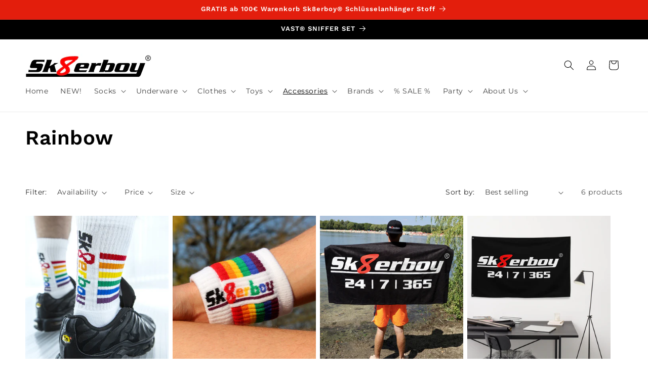

--- FILE ---
content_type: text/html; charset=utf-8
request_url: https://www.sk8erboy.shop/en/collections/rainbow
body_size: 77025
content:
<!doctype html>
<html class="js" lang="en">
  <head>
    <meta charset="utf-8">
    <meta http-equiv="X-UA-Compatible" content="IE=edge">
    <meta name="viewport" content="width=device-width,initial-scale=1">
    <meta name="theme-color" content="">
    <link rel="canonical" href="https://www.sk8erboy.com/en/collections/rainbow"><link rel="icon" type="image/png" href="//www.sk8erboy.shop/cdn/shop/files/nur_8_freigestellt.png?crop=center&height=32&v=1614333828&width=32"><link rel="preconnect" href="https://fonts.shopifycdn.com" crossorigin><title>
      Rainbow
 &ndash; Sk8erboy®</title>

    

    

<meta property="og:site_name" content="Sk8erboy®">
<meta property="og:url" content="https://www.sk8erboy.com/en/collections/rainbow">
<meta property="og:title" content="Rainbow">
<meta property="og:type" content="website">
<meta property="og:description" content="Best gay fetish socks and gear made in Europe from the well known brand Sk8erboy® from Frankfurt am Main. We do not expect good quality, we expect the best quality for our socks and clothing."><meta property="og:image" content="http://www.sk8erboy.shop/cdn/shop/files/sk8erboy-socks-gay-2021-08-12-birthday-smelly-socks-banner_8c163cbf-479a-4563-bbe6-e484d9197740.jpg?v=1699044055">
  <meta property="og:image:secure_url" content="https://www.sk8erboy.shop/cdn/shop/files/sk8erboy-socks-gay-2021-08-12-birthday-smelly-socks-banner_8c163cbf-479a-4563-bbe6-e484d9197740.jpg?v=1699044055">
  <meta property="og:image:width" content="1900">
  <meta property="og:image:height" content="1267"><meta name="twitter:site" content="@sk8erboy_com"><meta name="twitter:card" content="summary_large_image">
<meta name="twitter:title" content="Rainbow">
<meta name="twitter:description" content="Best gay fetish socks and gear made in Europe from the well known brand Sk8erboy® from Frankfurt am Main. We do not expect good quality, we expect the best quality for our socks and clothing.">


    <script src="//www.sk8erboy.shop/cdn/shop/t/17/assets/constants.js?v=132983761750457495441730738050" defer="defer"></script>
    <script src="//www.sk8erboy.shop/cdn/shop/t/17/assets/pubsub.js?v=158357773527763999511730738052" defer="defer"></script>
    <script src="//www.sk8erboy.shop/cdn/shop/t/17/assets/global.js?v=152862011079830610291730738050" defer="defer"></script>
    <script src="//www.sk8erboy.shop/cdn/shop/t/17/assets/details-disclosure.js?v=13653116266235556501730738050" defer="defer"></script>
    <script src="//www.sk8erboy.shop/cdn/shop/t/17/assets/details-modal.js?v=25581673532751508451730738050" defer="defer"></script>
    <script src="//www.sk8erboy.shop/cdn/shop/t/17/assets/search-form.js?v=133129549252120666541730738052" defer="defer"></script><script src="//www.sk8erboy.shop/cdn/shop/t/17/assets/animations.js?v=88693664871331136111730738049" defer="defer"></script><script>window.performance && window.performance.mark && window.performance.mark('shopify.content_for_header.start');</script><meta name="google-site-verification" content="C_lvdaCbQnLEgGErNxhsxqSYjYc-xBvIpJemEIdGgmU">
<meta name="google-site-verification" content="sonsYE7H19souNOxJGEwhL8b0BAmDOHhniOMGZEokMg">
<meta id="shopify-digital-wallet" name="shopify-digital-wallet" content="/1526431843/digital_wallets/dialog">
<meta name="shopify-checkout-api-token" content="5594f16051376c733c268616d419eda6">
<meta id="in-context-paypal-metadata" data-shop-id="1526431843" data-venmo-supported="false" data-environment="production" data-locale="en_US" data-paypal-v4="true" data-currency="EUR">
<link rel="alternate" type="application/atom+xml" title="Feed" href="/en/collections/rainbow.atom" />
<link rel="alternate" hreflang="x-default" href="https://www.sk8erboy.com/collections/regenbogen">
<link rel="alternate" hreflang="de" href="https://www.sk8erboy.com/collections/regenbogen">
<link rel="alternate" hreflang="en" href="https://www.sk8erboy.com/en/collections/rainbow">
<link rel="alternate" hreflang="fr" href="https://www.sk8erboy.com/fr/collections/arc-en-ciel">
<link rel="alternate" hreflang="fr-FR" href="https://www.sk8erboy.fr/collections/arc-en-ciel">
<link rel="alternate" hreflang="en-FR" href="https://www.sk8erboy.fr/en/collections/rainbow">
<link rel="alternate" hreflang="de-FR" href="https://www.sk8erboy.fr/de/collections/regenbogen">
<link rel="alternate" type="application/json+oembed" href="https://www.sk8erboy.com/en/collections/rainbow.oembed">
<script async="async" src="/checkouts/internal/preloads.js?locale=en-DE"></script>
<link rel="preconnect" href="https://shop.app" crossorigin="anonymous">
<script async="async" src="https://shop.app/checkouts/internal/preloads.js?locale=en-DE&shop_id=1526431843" crossorigin="anonymous"></script>
<script id="apple-pay-shop-capabilities" type="application/json">{"shopId":1526431843,"countryCode":"DE","currencyCode":"EUR","merchantCapabilities":["supports3DS"],"merchantId":"gid:\/\/shopify\/Shop\/1526431843","merchantName":"Sk8erboy®","requiredBillingContactFields":["postalAddress","email"],"requiredShippingContactFields":["postalAddress","email"],"shippingType":"shipping","supportedNetworks":["visa","maestro","masterCard","amex"],"total":{"type":"pending","label":"Sk8erboy®","amount":"1.00"},"shopifyPaymentsEnabled":true,"supportsSubscriptions":true}</script>
<script id="shopify-features" type="application/json">{"accessToken":"5594f16051376c733c268616d419eda6","betas":["rich-media-storefront-analytics"],"domain":"www.sk8erboy.shop","predictiveSearch":true,"shopId":1526431843,"locale":"en"}</script>
<script>var Shopify = Shopify || {};
Shopify.shop = "sk8erboy.myshopify.com";
Shopify.locale = "en";
Shopify.currency = {"active":"EUR","rate":"1.0"};
Shopify.country = "DE";
Shopify.theme = {"name":"Debut aktuell","id":174281228554,"schema_name":"Dawn","schema_version":"15.2.0","theme_store_id":887,"role":"main"};
Shopify.theme.handle = "null";
Shopify.theme.style = {"id":null,"handle":null};
Shopify.cdnHost = "www.sk8erboy.shop/cdn";
Shopify.routes = Shopify.routes || {};
Shopify.routes.root = "/en/";</script>
<script type="module">!function(o){(o.Shopify=o.Shopify||{}).modules=!0}(window);</script>
<script>!function(o){function n(){var o=[];function n(){o.push(Array.prototype.slice.apply(arguments))}return n.q=o,n}var t=o.Shopify=o.Shopify||{};t.loadFeatures=n(),t.autoloadFeatures=n()}(window);</script>
<script>
  window.ShopifyPay = window.ShopifyPay || {};
  window.ShopifyPay.apiHost = "shop.app\/pay";
  window.ShopifyPay.redirectState = null;
</script>
<script id="shop-js-analytics" type="application/json">{"pageType":"collection"}</script>
<script defer="defer" async type="module" src="//www.sk8erboy.shop/cdn/shopifycloud/shop-js/modules/v2/client.init-shop-cart-sync_BApSsMSl.en.esm.js"></script>
<script defer="defer" async type="module" src="//www.sk8erboy.shop/cdn/shopifycloud/shop-js/modules/v2/chunk.common_CBoos6YZ.esm.js"></script>
<script type="module">
  await import("//www.sk8erboy.shop/cdn/shopifycloud/shop-js/modules/v2/client.init-shop-cart-sync_BApSsMSl.en.esm.js");
await import("//www.sk8erboy.shop/cdn/shopifycloud/shop-js/modules/v2/chunk.common_CBoos6YZ.esm.js");

  window.Shopify.SignInWithShop?.initShopCartSync?.({"fedCMEnabled":true,"windoidEnabled":true});

</script>
<script>
  window.Shopify = window.Shopify || {};
  if (!window.Shopify.featureAssets) window.Shopify.featureAssets = {};
  window.Shopify.featureAssets['shop-js'] = {"shop-cart-sync":["modules/v2/client.shop-cart-sync_DJczDl9f.en.esm.js","modules/v2/chunk.common_CBoos6YZ.esm.js"],"init-fed-cm":["modules/v2/client.init-fed-cm_BzwGC0Wi.en.esm.js","modules/v2/chunk.common_CBoos6YZ.esm.js"],"init-windoid":["modules/v2/client.init-windoid_BS26ThXS.en.esm.js","modules/v2/chunk.common_CBoos6YZ.esm.js"],"shop-cash-offers":["modules/v2/client.shop-cash-offers_DthCPNIO.en.esm.js","modules/v2/chunk.common_CBoos6YZ.esm.js","modules/v2/chunk.modal_Bu1hFZFC.esm.js"],"shop-button":["modules/v2/client.shop-button_D_JX508o.en.esm.js","modules/v2/chunk.common_CBoos6YZ.esm.js"],"init-shop-email-lookup-coordinator":["modules/v2/client.init-shop-email-lookup-coordinator_DFwWcvrS.en.esm.js","modules/v2/chunk.common_CBoos6YZ.esm.js"],"shop-toast-manager":["modules/v2/client.shop-toast-manager_tEhgP2F9.en.esm.js","modules/v2/chunk.common_CBoos6YZ.esm.js"],"shop-login-button":["modules/v2/client.shop-login-button_DwLgFT0K.en.esm.js","modules/v2/chunk.common_CBoos6YZ.esm.js","modules/v2/chunk.modal_Bu1hFZFC.esm.js"],"avatar":["modules/v2/client.avatar_BTnouDA3.en.esm.js"],"init-shop-cart-sync":["modules/v2/client.init-shop-cart-sync_BApSsMSl.en.esm.js","modules/v2/chunk.common_CBoos6YZ.esm.js"],"pay-button":["modules/v2/client.pay-button_BuNmcIr_.en.esm.js","modules/v2/chunk.common_CBoos6YZ.esm.js"],"init-shop-for-new-customer-accounts":["modules/v2/client.init-shop-for-new-customer-accounts_DrjXSI53.en.esm.js","modules/v2/client.shop-login-button_DwLgFT0K.en.esm.js","modules/v2/chunk.common_CBoos6YZ.esm.js","modules/v2/chunk.modal_Bu1hFZFC.esm.js"],"init-customer-accounts-sign-up":["modules/v2/client.init-customer-accounts-sign-up_TlVCiykN.en.esm.js","modules/v2/client.shop-login-button_DwLgFT0K.en.esm.js","modules/v2/chunk.common_CBoos6YZ.esm.js","modules/v2/chunk.modal_Bu1hFZFC.esm.js"],"shop-follow-button":["modules/v2/client.shop-follow-button_C5D3XtBb.en.esm.js","modules/v2/chunk.common_CBoos6YZ.esm.js","modules/v2/chunk.modal_Bu1hFZFC.esm.js"],"checkout-modal":["modules/v2/client.checkout-modal_8TC_1FUY.en.esm.js","modules/v2/chunk.common_CBoos6YZ.esm.js","modules/v2/chunk.modal_Bu1hFZFC.esm.js"],"init-customer-accounts":["modules/v2/client.init-customer-accounts_C0Oh2ljF.en.esm.js","modules/v2/client.shop-login-button_DwLgFT0K.en.esm.js","modules/v2/chunk.common_CBoos6YZ.esm.js","modules/v2/chunk.modal_Bu1hFZFC.esm.js"],"lead-capture":["modules/v2/client.lead-capture_Cq0gfm7I.en.esm.js","modules/v2/chunk.common_CBoos6YZ.esm.js","modules/v2/chunk.modal_Bu1hFZFC.esm.js"],"shop-login":["modules/v2/client.shop-login_BmtnoEUo.en.esm.js","modules/v2/chunk.common_CBoos6YZ.esm.js","modules/v2/chunk.modal_Bu1hFZFC.esm.js"],"payment-terms":["modules/v2/client.payment-terms_BHOWV7U_.en.esm.js","modules/v2/chunk.common_CBoos6YZ.esm.js","modules/v2/chunk.modal_Bu1hFZFC.esm.js"]};
</script>
<script>(function() {
  var isLoaded = false;
  function asyncLoad() {
    if (isLoaded) return;
    isLoaded = true;
    var urls = ["\/\/cdn.shopify.com\/proxy\/f8fe0b60feae51e6110d353467c3a282b1ccf60066c10c5e8a28177154cf97ff\/api.goaffpro.com\/loader.js?shop=sk8erboy.myshopify.com\u0026sp-cache-control=cHVibGljLCBtYXgtYWdlPTkwMA","https:\/\/bundle.conversionbear.com\/script?app=bundle\u0026shop=sk8erboy.myshopify.com"];
    for (var i = 0; i < urls.length; i++) {
      var s = document.createElement('script');
      s.type = 'text/javascript';
      s.async = true;
      s.src = urls[i];
      var x = document.getElementsByTagName('script')[0];
      x.parentNode.insertBefore(s, x);
    }
  };
  if(window.attachEvent) {
    window.attachEvent('onload', asyncLoad);
  } else {
    window.addEventListener('load', asyncLoad, false);
  }
})();</script>
<script id="__st">var __st={"a":1526431843,"offset":3600,"reqid":"fd43397d-3550-4be4-836c-7f87cfda5fa2-1768876451","pageurl":"www.sk8erboy.shop\/en\/collections\/rainbow","u":"49601452a68f","p":"collection","rtyp":"collection","rid":260944789603};</script>
<script>window.ShopifyPaypalV4VisibilityTracking = true;</script>
<script id="captcha-bootstrap">!function(){'use strict';const t='contact',e='account',n='new_comment',o=[[t,t],['blogs',n],['comments',n],[t,'customer']],c=[[e,'customer_login'],[e,'guest_login'],[e,'recover_customer_password'],[e,'create_customer']],r=t=>t.map((([t,e])=>`form[action*='/${t}']:not([data-nocaptcha='true']) input[name='form_type'][value='${e}']`)).join(','),a=t=>()=>t?[...document.querySelectorAll(t)].map((t=>t.form)):[];function s(){const t=[...o],e=r(t);return a(e)}const i='password',u='form_key',d=['recaptcha-v3-token','g-recaptcha-response','h-captcha-response',i],f=()=>{try{return window.sessionStorage}catch{return}},m='__shopify_v',_=t=>t.elements[u];function p(t,e,n=!1){try{const o=window.sessionStorage,c=JSON.parse(o.getItem(e)),{data:r}=function(t){const{data:e,action:n}=t;return t[m]||n?{data:e,action:n}:{data:t,action:n}}(c);for(const[e,n]of Object.entries(r))t.elements[e]&&(t.elements[e].value=n);n&&o.removeItem(e)}catch(o){console.error('form repopulation failed',{error:o})}}const l='form_type',E='cptcha';function T(t){t.dataset[E]=!0}const w=window,h=w.document,L='Shopify',v='ce_forms',y='captcha';let A=!1;((t,e)=>{const n=(g='f06e6c50-85a8-45c8-87d0-21a2b65856fe',I='https://cdn.shopify.com/shopifycloud/storefront-forms-hcaptcha/ce_storefront_forms_captcha_hcaptcha.v1.5.2.iife.js',D={infoText:'Protected by hCaptcha',privacyText:'Privacy',termsText:'Terms'},(t,e,n)=>{const o=w[L][v],c=o.bindForm;if(c)return c(t,g,e,D).then(n);var r;o.q.push([[t,g,e,D],n]),r=I,A||(h.body.append(Object.assign(h.createElement('script'),{id:'captcha-provider',async:!0,src:r})),A=!0)});var g,I,D;w[L]=w[L]||{},w[L][v]=w[L][v]||{},w[L][v].q=[],w[L][y]=w[L][y]||{},w[L][y].protect=function(t,e){n(t,void 0,e),T(t)},Object.freeze(w[L][y]),function(t,e,n,w,h,L){const[v,y,A,g]=function(t,e,n){const i=e?o:[],u=t?c:[],d=[...i,...u],f=r(d),m=r(i),_=r(d.filter((([t,e])=>n.includes(e))));return[a(f),a(m),a(_),s()]}(w,h,L),I=t=>{const e=t.target;return e instanceof HTMLFormElement?e:e&&e.form},D=t=>v().includes(t);t.addEventListener('submit',(t=>{const e=I(t);if(!e)return;const n=D(e)&&!e.dataset.hcaptchaBound&&!e.dataset.recaptchaBound,o=_(e),c=g().includes(e)&&(!o||!o.value);(n||c)&&t.preventDefault(),c&&!n&&(function(t){try{if(!f())return;!function(t){const e=f();if(!e)return;const n=_(t);if(!n)return;const o=n.value;o&&e.removeItem(o)}(t);const e=Array.from(Array(32),(()=>Math.random().toString(36)[2])).join('');!function(t,e){_(t)||t.append(Object.assign(document.createElement('input'),{type:'hidden',name:u})),t.elements[u].value=e}(t,e),function(t,e){const n=f();if(!n)return;const o=[...t.querySelectorAll(`input[type='${i}']`)].map((({name:t})=>t)),c=[...d,...o],r={};for(const[a,s]of new FormData(t).entries())c.includes(a)||(r[a]=s);n.setItem(e,JSON.stringify({[m]:1,action:t.action,data:r}))}(t,e)}catch(e){console.error('failed to persist form',e)}}(e),e.submit())}));const S=(t,e)=>{t&&!t.dataset[E]&&(n(t,e.some((e=>e===t))),T(t))};for(const o of['focusin','change'])t.addEventListener(o,(t=>{const e=I(t);D(e)&&S(e,y())}));const B=e.get('form_key'),M=e.get(l),P=B&&M;t.addEventListener('DOMContentLoaded',(()=>{const t=y();if(P)for(const e of t)e.elements[l].value===M&&p(e,B);[...new Set([...A(),...v().filter((t=>'true'===t.dataset.shopifyCaptcha))])].forEach((e=>S(e,t)))}))}(h,new URLSearchParams(w.location.search),n,t,e,['guest_login'])})(!0,!0)}();</script>
<script integrity="sha256-4kQ18oKyAcykRKYeNunJcIwy7WH5gtpwJnB7kiuLZ1E=" data-source-attribution="shopify.loadfeatures" defer="defer" src="//www.sk8erboy.shop/cdn/shopifycloud/storefront/assets/storefront/load_feature-a0a9edcb.js" crossorigin="anonymous"></script>
<script crossorigin="anonymous" defer="defer" src="//www.sk8erboy.shop/cdn/shopifycloud/storefront/assets/shopify_pay/storefront-65b4c6d7.js?v=20250812"></script>
<script data-source-attribution="shopify.dynamic_checkout.dynamic.init">var Shopify=Shopify||{};Shopify.PaymentButton=Shopify.PaymentButton||{isStorefrontPortableWallets:!0,init:function(){window.Shopify.PaymentButton.init=function(){};var t=document.createElement("script");t.src="https://www.sk8erboy.shop/cdn/shopifycloud/portable-wallets/latest/portable-wallets.en.js",t.type="module",document.head.appendChild(t)}};
</script>
<script data-source-attribution="shopify.dynamic_checkout.buyer_consent">
  function portableWalletsHideBuyerConsent(e){var t=document.getElementById("shopify-buyer-consent"),n=document.getElementById("shopify-subscription-policy-button");t&&n&&(t.classList.add("hidden"),t.setAttribute("aria-hidden","true"),n.removeEventListener("click",e))}function portableWalletsShowBuyerConsent(e){var t=document.getElementById("shopify-buyer-consent"),n=document.getElementById("shopify-subscription-policy-button");t&&n&&(t.classList.remove("hidden"),t.removeAttribute("aria-hidden"),n.addEventListener("click",e))}window.Shopify?.PaymentButton&&(window.Shopify.PaymentButton.hideBuyerConsent=portableWalletsHideBuyerConsent,window.Shopify.PaymentButton.showBuyerConsent=portableWalletsShowBuyerConsent);
</script>
<script data-source-attribution="shopify.dynamic_checkout.cart.bootstrap">document.addEventListener("DOMContentLoaded",(function(){function t(){return document.querySelector("shopify-accelerated-checkout-cart, shopify-accelerated-checkout")}if(t())Shopify.PaymentButton.init();else{new MutationObserver((function(e,n){t()&&(Shopify.PaymentButton.init(),n.disconnect())})).observe(document.body,{childList:!0,subtree:!0})}}));
</script>
<script id='scb4127' type='text/javascript' async='' src='https://www.sk8erboy.shop/cdn/shopifycloud/privacy-banner/storefront-banner.js'></script><link id="shopify-accelerated-checkout-styles" rel="stylesheet" media="screen" href="https://www.sk8erboy.shop/cdn/shopifycloud/portable-wallets/latest/accelerated-checkout-backwards-compat.css" crossorigin="anonymous">
<style id="shopify-accelerated-checkout-cart">
        #shopify-buyer-consent {
  margin-top: 1em;
  display: inline-block;
  width: 100%;
}

#shopify-buyer-consent.hidden {
  display: none;
}

#shopify-subscription-policy-button {
  background: none;
  border: none;
  padding: 0;
  text-decoration: underline;
  font-size: inherit;
  cursor: pointer;
}

#shopify-subscription-policy-button::before {
  box-shadow: none;
}

      </style>
<script id="sections-script" data-sections="header" defer="defer" src="//www.sk8erboy.shop/cdn/shop/t/17/compiled_assets/scripts.js?v=3231"></script>
<script>window.performance && window.performance.mark && window.performance.mark('shopify.content_for_header.end');</script>


    <style data-shopify>
      @font-face {
  font-family: Montserrat;
  font-weight: 400;
  font-style: normal;
  font-display: swap;
  src: url("//www.sk8erboy.shop/cdn/fonts/montserrat/montserrat_n4.81949fa0ac9fd2021e16436151e8eaa539321637.woff2") format("woff2"),
       url("//www.sk8erboy.shop/cdn/fonts/montserrat/montserrat_n4.a6c632ca7b62da89c3594789ba828388aac693fe.woff") format("woff");
}

      @font-face {
  font-family: Montserrat;
  font-weight: 700;
  font-style: normal;
  font-display: swap;
  src: url("//www.sk8erboy.shop/cdn/fonts/montserrat/montserrat_n7.3c434e22befd5c18a6b4afadb1e3d77c128c7939.woff2") format("woff2"),
       url("//www.sk8erboy.shop/cdn/fonts/montserrat/montserrat_n7.5d9fa6e2cae713c8fb539a9876489d86207fe957.woff") format("woff");
}

      @font-face {
  font-family: Montserrat;
  font-weight: 400;
  font-style: italic;
  font-display: swap;
  src: url("//www.sk8erboy.shop/cdn/fonts/montserrat/montserrat_i4.5a4ea298b4789e064f62a29aafc18d41f09ae59b.woff2") format("woff2"),
       url("//www.sk8erboy.shop/cdn/fonts/montserrat/montserrat_i4.072b5869c5e0ed5b9d2021e4c2af132e16681ad2.woff") format("woff");
}

      @font-face {
  font-family: Montserrat;
  font-weight: 700;
  font-style: italic;
  font-display: swap;
  src: url("//www.sk8erboy.shop/cdn/fonts/montserrat/montserrat_i7.a0d4a463df4f146567d871890ffb3c80408e7732.woff2") format("woff2"),
       url("//www.sk8erboy.shop/cdn/fonts/montserrat/montserrat_i7.f6ec9f2a0681acc6f8152c40921d2a4d2e1a2c78.woff") format("woff");
}

      @font-face {
  font-family: "Work Sans";
  font-weight: 600;
  font-style: normal;
  font-display: swap;
  src: url("//www.sk8erboy.shop/cdn/fonts/work_sans/worksans_n6.75811c3bd5161ea6e3ceb2d48ca889388f9bd5fe.woff2") format("woff2"),
       url("//www.sk8erboy.shop/cdn/fonts/work_sans/worksans_n6.defcf26f28f3fa3df4555714d3f2e0f1217d7772.woff") format("woff");
}


      
        :root,
        .color-background-1 {
          --color-background: 255,255,255;
        
          --gradient-background: #ffffff;
        

        

        --color-foreground: 0,0,0;
        --color-background-contrast: 191,191,191;
        --color-shadow: 0,0,0;
        --color-button: 0,0,0;
        --color-button-text: 255,255,255;
        --color-secondary-button: 255,255,255;
        --color-secondary-button-text: 0,0,0;
        --color-link: 0,0,0;
        --color-badge-foreground: 0,0,0;
        --color-badge-background: 255,255,255;
        --color-badge-border: 0,0,0;
        --payment-terms-background-color: rgb(255 255 255);
      }
      
        
        .color-background-2 {
          --color-background: 243,243,243;
        
          --gradient-background: #f3f3f3;
        

        

        --color-foreground: 0,0,0;
        --color-background-contrast: 179,179,179;
        --color-shadow: 0,0,0;
        --color-button: 0,0,0;
        --color-button-text: 243,243,243;
        --color-secondary-button: 243,243,243;
        --color-secondary-button-text: 0,0,0;
        --color-link: 0,0,0;
        --color-badge-foreground: 0,0,0;
        --color-badge-background: 243,243,243;
        --color-badge-border: 0,0,0;
        --payment-terms-background-color: rgb(243 243 243);
      }
      
        
        .color-inverse {
          --color-background: 0,0,0;
        
          --gradient-background: #000000;
        

        

        --color-foreground: 255,255,255;
        --color-background-contrast: 128,128,128;
        --color-shadow: 0,0,0;
        --color-button: 255,255,255;
        --color-button-text: 0,0,0;
        --color-secondary-button: 0,0,0;
        --color-secondary-button-text: 255,255,255;
        --color-link: 255,255,255;
        --color-badge-foreground: 255,255,255;
        --color-badge-background: 0,0,0;
        --color-badge-border: 255,255,255;
        --payment-terms-background-color: rgb(0 0 0);
      }
      
        
        .color-accent-1 {
          --color-background: 0,0,0;
        
          --gradient-background: linear-gradient(180deg, rgba(228, 30, 12, 1), rgba(221, 39, 57, 1) 100%);
        

        

        --color-foreground: 255,255,255;
        --color-background-contrast: 128,128,128;
        --color-shadow: 0,0,0;
        --color-button: 255,255,255;
        --color-button-text: 0,0,0;
        --color-secondary-button: 0,0,0;
        --color-secondary-button-text: 255,255,255;
        --color-link: 255,255,255;
        --color-badge-foreground: 255,255,255;
        --color-badge-background: 0,0,0;
        --color-badge-border: 255,255,255;
        --payment-terms-background-color: rgb(0 0 0);
      }
      
        
        .color-accent-2 {
          --color-background: 228,30,12;
        
          --gradient-background: linear-gradient(140deg, rgba(215, 22, 53, 1) 22%, rgba(215, 171, 32, 1) 71%, rgba(237, 160, 6, 1) 100%);
        

        

        --color-foreground: 255,255,255;
        --color-background-contrast: 107,14,6;
        --color-shadow: 18,18,18;
        --color-button: 255,255,255;
        --color-button-text: 228,30,12;
        --color-secondary-button: 228,30,12;
        --color-secondary-button-text: 255,255,255;
        --color-link: 255,255,255;
        --color-badge-foreground: 255,255,255;
        --color-badge-background: 228,30,12;
        --color-badge-border: 255,255,255;
        --payment-terms-background-color: rgb(228 30 12);
      }
      

      body, .color-background-1, .color-background-2, .color-inverse, .color-accent-1, .color-accent-2 {
        color: rgba(var(--color-foreground), 0.75);
        background-color: rgb(var(--color-background));
      }

      :root {
        --font-body-family: Montserrat, sans-serif;
        --font-body-style: normal;
        --font-body-weight: 400;
        --font-body-weight-bold: 700;

        --font-heading-family: "Work Sans", sans-serif;
        --font-heading-style: normal;
        --font-heading-weight: 600;

        --font-body-scale: 1.0;
        --font-heading-scale: 1.0;

        --media-padding: px;
        --media-border-opacity: 0.05;
        --media-border-width: 1px;
        --media-radius: 0px;
        --media-shadow-opacity: 0.0;
        --media-shadow-horizontal-offset: 0px;
        --media-shadow-vertical-offset: 0px;
        --media-shadow-blur-radius: 0px;
        --media-shadow-visible: 0;

        --page-width: 160rem;
        --page-width-margin: 0rem;

        --product-card-image-padding: 0.0rem;
        --product-card-corner-radius: 0.0rem;
        --product-card-text-alignment: left;
        --product-card-border-width: 0.0rem;
        --product-card-border-opacity: 0.0;
        --product-card-shadow-opacity: 0.1;
        --product-card-shadow-visible: 1;
        --product-card-shadow-horizontal-offset: 0.0rem;
        --product-card-shadow-vertical-offset: 0.0rem;
        --product-card-shadow-blur-radius: 0.0rem;

        --collection-card-image-padding: 0.0rem;
        --collection-card-corner-radius: 0.0rem;
        --collection-card-text-alignment: left;
        --collection-card-border-width: 0.0rem;
        --collection-card-border-opacity: 0.0;
        --collection-card-shadow-opacity: 0.1;
        --collection-card-shadow-visible: 1;
        --collection-card-shadow-horizontal-offset: 0.0rem;
        --collection-card-shadow-vertical-offset: 0.0rem;
        --collection-card-shadow-blur-radius: 0.0rem;

        --blog-card-image-padding: 0.0rem;
        --blog-card-corner-radius: 0.0rem;
        --blog-card-text-alignment: left;
        --blog-card-border-width: 0.0rem;
        --blog-card-border-opacity: 0.0;
        --blog-card-shadow-opacity: 0.1;
        --blog-card-shadow-visible: 1;
        --blog-card-shadow-horizontal-offset: 0.0rem;
        --blog-card-shadow-vertical-offset: 0.0rem;
        --blog-card-shadow-blur-radius: 0.0rem;

        --badge-corner-radius: 4.0rem;

        --popup-border-width: 1px;
        --popup-border-opacity: 0.1;
        --popup-corner-radius: 0px;
        --popup-shadow-opacity: 0.0;
        --popup-shadow-horizontal-offset: 0px;
        --popup-shadow-vertical-offset: 0px;
        --popup-shadow-blur-radius: 0px;

        --drawer-border-width: 1px;
        --drawer-border-opacity: 0.1;
        --drawer-shadow-opacity: 0.0;
        --drawer-shadow-horizontal-offset: 0px;
        --drawer-shadow-vertical-offset: 0px;
        --drawer-shadow-blur-radius: 0px;

        --spacing-sections-desktop: 0px;
        --spacing-sections-mobile: 0px;

        --grid-desktop-vertical-spacing: 8px;
        --grid-desktop-horizontal-spacing: 8px;
        --grid-mobile-vertical-spacing: 4px;
        --grid-mobile-horizontal-spacing: 4px;

        --text-boxes-border-opacity: 0.0;
        --text-boxes-border-width: 0px;
        --text-boxes-radius: 0px;
        --text-boxes-shadow-opacity: 0.0;
        --text-boxes-shadow-visible: 0;
        --text-boxes-shadow-horizontal-offset: 0px;
        --text-boxes-shadow-vertical-offset: 0px;
        --text-boxes-shadow-blur-radius: 0px;

        --buttons-radius: 0px;
        --buttons-radius-outset: 0px;
        --buttons-border-width: 1px;
        --buttons-border-opacity: 1.0;
        --buttons-shadow-opacity: 0.0;
        --buttons-shadow-visible: 0;
        --buttons-shadow-horizontal-offset: 0px;
        --buttons-shadow-vertical-offset: 0px;
        --buttons-shadow-blur-radius: 0px;
        --buttons-border-offset: 0px;

        --inputs-radius: 0px;
        --inputs-border-width: 1px;
        --inputs-border-opacity: 0.55;
        --inputs-shadow-opacity: 0.0;
        --inputs-shadow-horizontal-offset: 0px;
        --inputs-margin-offset: 0px;
        --inputs-shadow-vertical-offset: 0px;
        --inputs-shadow-blur-radius: 0px;
        --inputs-radius-outset: 0px;

        --variant-pills-radius: 40px;
        --variant-pills-border-width: 1px;
        --variant-pills-border-opacity: 0.55;
        --variant-pills-shadow-opacity: 0.0;
        --variant-pills-shadow-horizontal-offset: 0px;
        --variant-pills-shadow-vertical-offset: 0px;
        --variant-pills-shadow-blur-radius: 0px;
      }

      *,
      *::before,
      *::after {
        box-sizing: inherit;
      }

      html {
        box-sizing: border-box;
        font-size: calc(var(--font-body-scale) * 62.5%);
        height: 100%;
      }

      body {
        display: grid;
        grid-template-rows: auto auto 1fr auto;
        grid-template-columns: 100%;
        min-height: 100%;
        margin: 0;
        font-size: 1.5rem;
        letter-spacing: 0.06rem;
        line-height: calc(1 + 0.8 / var(--font-body-scale));
        font-family: var(--font-body-family);
        font-style: var(--font-body-style);
        font-weight: var(--font-body-weight);
      }

      @media screen and (min-width: 750px) {
        body {
          font-size: 1.6rem;
        }
      }
    </style>

    <link href="//www.sk8erboy.shop/cdn/shop/t/17/assets/base.css?v=159841507637079171801730738049" rel="stylesheet" type="text/css" media="all" />
    <link rel="stylesheet" href="//www.sk8erboy.shop/cdn/shop/t/17/assets/component-cart-items.css?v=123238115697927560811730738049" media="print" onload="this.media='all'">
      <link rel="preload" as="font" href="//www.sk8erboy.shop/cdn/fonts/montserrat/montserrat_n4.81949fa0ac9fd2021e16436151e8eaa539321637.woff2" type="font/woff2" crossorigin>
      

      <link rel="preload" as="font" href="//www.sk8erboy.shop/cdn/fonts/work_sans/worksans_n6.75811c3bd5161ea6e3ceb2d48ca889388f9bd5fe.woff2" type="font/woff2" crossorigin>
      
<link href="//www.sk8erboy.shop/cdn/shop/t/17/assets/component-localization-form.css?v=170315343355214948141730738050" rel="stylesheet" type="text/css" media="all" />
      <script src="//www.sk8erboy.shop/cdn/shop/t/17/assets/localization-form.js?v=144176611646395275351730738052" defer="defer"></script><link
        rel="stylesheet"
        href="//www.sk8erboy.shop/cdn/shop/t/17/assets/component-predictive-search.css?v=118923337488134913561730738050"
        media="print"
        onload="this.media='all'"
      ><script>
      if (Shopify.designMode) {
        document.documentElement.classList.add('shopify-design-mode');
      }
    </script>
  <!-- BEGIN app block: shopify://apps/eg-auto-add-to-cart/blocks/app-embed/0f7d4f74-1e89-4820-aec4-6564d7e535d2 -->










  
    <script
      async
      type="text/javascript"
      src="https://cdn.506.io/eg/script.js?shop=sk8erboy.myshopify.com&v=7"
    ></script>
  



  <meta id="easygift-shop" itemid="c2hvcF8kXzE3Njg4NzY0NTE=" content="{&quot;isInstalled&quot;:true,&quot;installedOn&quot;:&quot;2026-01-03T15:05:16.460Z&quot;,&quot;appVersion&quot;:&quot;3.0&quot;,&quot;subscriptionName&quot;:&quot;Standard&quot;,&quot;cartAnalytics&quot;:true,&quot;freeTrialEndsOn&quot;:null,&quot;settings&quot;:{&quot;reminderBannerStyle&quot;:{&quot;position&quot;:{&quot;horizontal&quot;:&quot;right&quot;,&quot;vertical&quot;:&quot;bottom&quot;},&quot;closingMode&quot;:&quot;doNotAutoClose&quot;,&quot;cssStyles&quot;:&quot;&quot;,&quot;displayAfter&quot;:5,&quot;headerText&quot;:&quot;&quot;,&quot;imageUrl&quot;:null,&quot;primaryColor&quot;:&quot;#000000&quot;,&quot;reshowBannerAfter&quot;:&quot;everyNewSession&quot;,&quot;selfcloseAfter&quot;:5,&quot;showImage&quot;:false,&quot;subHeaderText&quot;:&quot;&quot;},&quot;addedItemIdentifier&quot;:&quot;_Gifted&quot;,&quot;ignoreOtherAppLineItems&quot;:null,&quot;customVariantsInfoLifetimeMins&quot;:1440,&quot;redirectPath&quot;:null,&quot;ignoreNonStandardCartRequests&quot;:false,&quot;bannerStyle&quot;:{&quot;position&quot;:{&quot;horizontal&quot;:&quot;right&quot;,&quot;vertical&quot;:&quot;bottom&quot;},&quot;cssStyles&quot;:null,&quot;primaryColor&quot;:&quot;#000000&quot;},&quot;themePresetId&quot;:null,&quot;notificationStyle&quot;:{&quot;position&quot;:{&quot;horizontal&quot;:null,&quot;vertical&quot;:null},&quot;cssStyles&quot;:null,&quot;duration&quot;:null,&quot;hasCustomizations&quot;:false,&quot;primaryColor&quot;:null},&quot;fetchCartData&quot;:false,&quot;useLocalStorage&quot;:{&quot;enabled&quot;:false,&quot;expiryMinutes&quot;:null},&quot;popupStyle&quot;:{&quot;addButtonText&quot;:null,&quot;closeModalOutsideClick&quot;:true,&quot;cssStyles&quot;:null,&quot;dismissButtonText&quot;:null,&quot;hasCustomizations&quot;:false,&quot;imageUrl&quot;:null,&quot;outOfStockButtonText&quot;:null,&quot;priceShowZeroDecimals&quot;:true,&quot;primaryColor&quot;:null,&quot;secondaryColor&quot;:null,&quot;showProductLink&quot;:false,&quot;subscriptionLabel&quot;:null},&quot;refreshAfterBannerClick&quot;:false,&quot;disableReapplyRules&quot;:false,&quot;disableReloadOnFailedAddition&quot;:false,&quot;autoReloadCartPage&quot;:false,&quot;ajaxRedirectPath&quot;:null,&quot;allowSimultaneousRequests&quot;:false,&quot;applyRulesOnCheckout&quot;:false,&quot;enableCartCtrlOverrides&quot;:true,&quot;customRedirectFromCart&quot;:null,&quot;scriptSettings&quot;:{&quot;branding&quot;:{&quot;removalRequestSent&quot;:null,&quot;show&quot;:false},&quot;productPageRedirection&quot;:{&quot;enabled&quot;:false,&quot;products&quot;:[],&quot;redirectionURL&quot;:&quot;\/&quot;},&quot;debugging&quot;:{&quot;enabled&quot;:false,&quot;enabledOn&quot;:null,&quot;stringifyObj&quot;:false},&quot;customCSS&quot;:null,&quot;decodePayload&quot;:false,&quot;delayUpdates&quot;:2000,&quot;enableBuyNowInterceptions&quot;:true,&quot;fetchCartDataBeforeRequest&quot;:false,&quot;fetchProductInfoFromSavedDomain&quot;:false,&quot;hideAlertsOnFrontend&quot;:false,&quot;hideGiftedPropertyText&quot;:false,&quot;removeEGPropertyFromSplitActionLineItems&quot;:false,&quot;removeProductsAddedFromExpiredRules&quot;:true,&quot;useFinalPrice&quot;:false}},&quot;translations&quot;:{&quot;de&quot;:{&quot;reminderBannerStyle&quot;:{&quot;headerText&quot;:&quot;Vergiss dein Geschenk nicht!&quot;,&quot;subHeaderText&quot;:&quot;Denk an dein kostenloses Geschenk von uns und füge es dem Warenkorb hinzu.&quot;,&quot;imageUrl&quot;:&quot;&quot;},&quot;popupStyle&quot;:{&quot;addButtonText&quot;:&quot;Zum Warenkorb hinzufügen&quot;,&quot;dismissButtonText&quot;:&quot;Verzichten&quot;,&quot;outOfStockButtonText&quot;:&quot;Ausverkauft&quot;,&quot;subscriptionLabel&quot;:&quot;Abschließen&quot;,&quot;imageUrl&quot;:&quot;&quot;}}},&quot;defaultLocale&quot;:&quot;de&quot;,&quot;shopDomain&quot;:&quot;www.sk8erboy.com&quot;}">


<script defer>
  (async function() {
    try {

      const blockVersion = "v3"
      if (blockVersion != "v3") {
        return
      }

      let metaErrorFlag = false;
      if (metaErrorFlag) {
        return
      }

      // Parse metafields as JSON
      const metafields = {"easygift-rule-695930f8338fd256a7d16082":{"schedule":{"enabled":false,"starts":null,"ends":null},"trigger":{"productTags":{"targets":[],"collectionInfo":null,"sellingPlan":null},"type":"cartValue","minCartValue":100,"hasUpperCartValue":false,"upperCartValue":null,"products":[],"collections":[],"condition":null,"conditionMin":null,"conditionMax":null,"collectionSellingPlanType":null},"action":{"notification":{"enabled":false,"headerText":null,"subHeaderText":null,"showImage":false,"imageUrl":""},"discount":{"issue":null,"type":"app","id":"gid:\/\/shopify\/DiscountAutomaticNode\/1589868396810","title":"Gratis","createdByEasyGift":true,"easygiftAppDiscount":true,"discountType":"percentage","value":100},"popupOptions":{"headline":null,"subHeadline":null,"showItemsPrice":false,"showVariantsSeparately":false,"popupDismissable":false,"imageUrl":null,"persistPopup":false,"rewardQuantity":1,"showDiscountedPrice":false,"hideOOSItems":false},"banner":{"enabled":false,"headerText":null,"subHeaderText":null,"showImage":false,"imageUrl":null,"displayAfter":"5","closingMode":"doNotAutoClose","selfcloseAfter":"5","reshowBannerAfter":"everyNewSession","redirectLink":null},"type":"addAutomatically","products":[{"name":"Sk8erboy® Schlüsselanhänger Stoff - Default Title","variantId":"39384357961827","variantGid":"gid:\/\/shopify\/ProductVariant\/39384357961827","productGid":"gid:\/\/shopify\/Product\/6576444702819","quantity":1,"handle":"sk8erboy-key-chain-rbf-design","price":"6.90"}],"limit":1,"preventProductRemoval":false,"addAvailableProducts":false},"targeting":{"link":{"destination":null,"data":null,"cookieLifetime":14},"additionalCriteria":{"geo":{"include":[],"exclude":[]},"type":null,"customerTags":[],"customerTagsExcluded":[],"customerId":[],"orderCount":null,"hasOrderCountMax":false,"orderCountMax":null,"totalSpent":null,"hasTotalSpentMax":false,"totalSpentMax":null},"type":"all"},"settings":{"worksInReverse":true,"runsOncePerSession":false,"preventAddedItemPurchase":false,"showReminderBanner":false},"_id":"695930f8338fd256a7d16082","name":"100€ - GRATIS - Sk8erboy® Schlüsselanhänger Stoff","store":"69593029e6953509a4de5807","shop":"sk8erboy","active":true,"translations":null,"createdAt":"2026-01-03T15:08:40.771Z","updatedAt":"2026-01-05T07:38:48.790Z","__v":0}};

      // Process metafields in JavaScript
      let savedRulesArray = [];
      for (const [key, value] of Object.entries(metafields)) {
        if (value) {
          for (const prop in value) {
            // avoiding Object.Keys for performance gain -- no need to make an array of keys.
            savedRulesArray.push(value);
            break;
          }
        }
      }

      const metaTag = document.createElement('meta');
      metaTag.id = 'easygift-rules';
      metaTag.content = JSON.stringify(savedRulesArray);
      metaTag.setAttribute('itemid', 'cnVsZXNfJF8xNzY4ODc2NDUx');

      document.head.appendChild(metaTag);
      } catch (err) {
        
      }
  })();
</script>


  <script
    type="text/javascript"
    defer
  >

    (function () {
      try {
        window.EG_INFO = window.EG_INFO || {};
        var shopInfo = {"isInstalled":true,"installedOn":"2026-01-03T15:05:16.460Z","appVersion":"3.0","subscriptionName":"Standard","cartAnalytics":true,"freeTrialEndsOn":null,"settings":{"reminderBannerStyle":{"position":{"horizontal":"right","vertical":"bottom"},"closingMode":"doNotAutoClose","cssStyles":"","displayAfter":5,"headerText":"","imageUrl":null,"primaryColor":"#000000","reshowBannerAfter":"everyNewSession","selfcloseAfter":5,"showImage":false,"subHeaderText":""},"addedItemIdentifier":"_Gifted","ignoreOtherAppLineItems":null,"customVariantsInfoLifetimeMins":1440,"redirectPath":null,"ignoreNonStandardCartRequests":false,"bannerStyle":{"position":{"horizontal":"right","vertical":"bottom"},"cssStyles":null,"primaryColor":"#000000"},"themePresetId":null,"notificationStyle":{"position":{"horizontal":null,"vertical":null},"cssStyles":null,"duration":null,"hasCustomizations":false,"primaryColor":null},"fetchCartData":false,"useLocalStorage":{"enabled":false,"expiryMinutes":null},"popupStyle":{"addButtonText":null,"closeModalOutsideClick":true,"cssStyles":null,"dismissButtonText":null,"hasCustomizations":false,"imageUrl":null,"outOfStockButtonText":null,"priceShowZeroDecimals":true,"primaryColor":null,"secondaryColor":null,"showProductLink":false,"subscriptionLabel":null},"refreshAfterBannerClick":false,"disableReapplyRules":false,"disableReloadOnFailedAddition":false,"autoReloadCartPage":false,"ajaxRedirectPath":null,"allowSimultaneousRequests":false,"applyRulesOnCheckout":false,"enableCartCtrlOverrides":true,"customRedirectFromCart":null,"scriptSettings":{"branding":{"removalRequestSent":null,"show":false},"productPageRedirection":{"enabled":false,"products":[],"redirectionURL":"\/"},"debugging":{"enabled":false,"enabledOn":null,"stringifyObj":false},"customCSS":null,"decodePayload":false,"delayUpdates":2000,"enableBuyNowInterceptions":true,"fetchCartDataBeforeRequest":false,"fetchProductInfoFromSavedDomain":false,"hideAlertsOnFrontend":false,"hideGiftedPropertyText":false,"removeEGPropertyFromSplitActionLineItems":false,"removeProductsAddedFromExpiredRules":true,"useFinalPrice":false}},"translations":{"de":{"reminderBannerStyle":{"headerText":"Vergiss dein Geschenk nicht!","subHeaderText":"Denk an dein kostenloses Geschenk von uns und füge es dem Warenkorb hinzu.","imageUrl":""},"popupStyle":{"addButtonText":"Zum Warenkorb hinzufügen","dismissButtonText":"Verzichten","outOfStockButtonText":"Ausverkauft","subscriptionLabel":"Abschließen","imageUrl":""}}},"defaultLocale":"de","shopDomain":"www.sk8erboy.com"};
        var productRedirectionEnabled = shopInfo.settings.scriptSettings.productPageRedirection.enabled;
        if (["Unlimited", "Enterprise"].includes(shopInfo.subscriptionName) && productRedirectionEnabled) {
          var products = shopInfo.settings.scriptSettings.productPageRedirection.products;
          if (products.length > 0) {
            var productIds = products.map(function(prod) {
              var productGid = prod.id;
              var productIdNumber = parseInt(productGid.split('/').pop());
              return productIdNumber;
            });
            var productInfo = null;
            var isProductInList = productIds.includes(productInfo.id);
            if (isProductInList) {
              var redirectionURL = shopInfo.settings.scriptSettings.productPageRedirection.redirectionURL;
              if (redirectionURL) {
                window.location = redirectionURL;
              }
            }
          }
        }

        
      } catch(err) {
      return
    }})()
  </script>



<!-- END app block --><!-- BEGIN app block: shopify://apps/candy-rack/blocks/head/cb9c657f-334f-4905-80c2-f69cca01460c --><script
  src="https://cdn.shopify.com/extensions/019bd678-0f9e-71df-81f0-d7b22b9d4987/candyrack-383/assets/main.js?shop=sk8erboy.myshopify.com"

  async

></script>


  <!-- BEGIN app snippet: inject-slider-cart --><div id="candyrack-slider-cart"></div>









<script>

  const STOREFRONT_API_VERSION = '2025-10';

  const fetchSlideCartOffers = async (storefrontToken) => {
    try {
      const query = `
      query GetSlideCartOffers {
        shop {
          metafield(namespace: "$app:candyrack", key: "slide_cart_offers") {
            value
          }
        }
      }
    `;

      const response = await fetch(`/api/${STOREFRONT_API_VERSION}/graphql.json`, {
        method: 'POST',
        headers: {
          'Content-Type': 'application/json',
          'X-Shopify-Storefront-Access-Token': storefrontToken
        },
        body: JSON.stringify({
          query: query
        })
      });

      const result = await response.json();

      if (result.data?.shop?.metafield?.value) {
        return JSON.parse(result.data.shop.metafield.value);
      }

      return null;
    } catch (error) {
      console.warn('Failed to fetch slide cart offers:', error);
      return null;
    }
  }

  const initializeCandyrackSliderCart = async () => {
    // Preview
    const urlParams = new URLSearchParams(window.location.search);
    const storageKey = 'candyrack-slider-cart-preview';

    if (urlParams.has('candyrack-slider-cart-preview') && urlParams.get('candyrack-slider-cart-preview') === 'true') {
      window.sessionStorage.setItem(storageKey, 'true');
    }



    window.SliderCartData = {
      currency_format: '€{{amount_with_comma_separator}}',
      offers: [],
      settings: {},
      storefront_access_token: '',
      enabled: false,
      custom_wording_metaobject_id: null,
      failed: false,
      isCartPage: false,
    }

    const dataScriptTag = document.querySelector('#candyrack-slider-cart-data');
    let data = {};
    if(dataScriptTag) {
      try {
        data = dataScriptTag.textContent ? JSON.parse(dataScriptTag.textContent) : {};
        
        
        
        
        

        const isCartPage = "notification" === "page";

        let sliderCartSettingsMetaobject = {}
        
        sliderCartSettingsMetaobject = {"empty_cart_button_label":"Continue shopping","empty_cart_title":"Your cart is empty","footer_text":"Taxes and shipping calculated at checkout","offer_button_label":"Add","offer_subtitle":"Shop now, before they are gone.","offer_title":"Add items often bought together","primary_button_label":"Checkout","secondary_button_label":"Continue shopping","subtotal_title":"Subtotal","top_bar_title":"Cart ({{item_quantity}})","version":4};
        



        const storefrontApiToken = data?.storefront_access_token

        if(!storefrontApiToken) {
          throw new Error("Storefront API token is not set.");
        }

        const metafieldData = await fetchSlideCartOffers(storefrontApiToken) || data

        window.SliderCartData = {
          ...window.SliderCartData,
          offers: metafieldData?.offers,
          settings: {...metafieldData?.settings, ...sliderCartSettingsMetaobject},
          storefront_access_token: storefrontApiToken,
          enabled: metafieldData?.enabled,
          custom_wording_metaobject_id: metafieldData?.custom_wording_metaobject_id,
          failed: false,
          isCartPage,
        }
      } catch (error) {
        window.SliderCartData = {...window.SliderCartData, failed: true, error: error};
        console.error("Candy Rack Slider Cart failed parsing data",error);
      }
    }


    if(Object.keys(data).length === 0){
      window.SliderCartData = {...window.SliderCartData, failed: false, enabled: false};
    }

    const calculateCornerRadius = (element, value) => {
      if (value === 0) return 0;
      const radiusMap = {
        button: { 20: 4, 40: 8, 60: 12, 80: 16, 100: 99999 },
        image: { 20: 4, 40: 8, 60: 8, 80: 8, 100: 8 },
        input: { 20: 4, 40: 8, 60: 12, 80: 16, 100: 99999 }
      };
      return radiusMap[element]?.[value] || 0;
    }


    const getLineHeightOffset = (fontSize) => {
      if (fontSize === 16) return 4;
      if (fontSize === 18) return 5;
      return 6; // for 20px, 14px, 12px, 10px
    };

    const generalStyles = `
:root {
   --cr-slider-cart-desktop-cart-width: ${window.SliderCartData.settings.desktop_cart_width}px;
   --cr-slider-cart-background-color: ${window.SliderCartData.settings.background_color};
   --cr-slider-cart-text-color: ${window.SliderCartData.settings.text_color};
   --cr-slider-cart-error-message-color: ${window.SliderCartData.settings.error_message_color};
   --cr-slider-cart-corner-radius-button: ${calculateCornerRadius("button",window.SliderCartData.settings.corner_radius)}px;
   --cr-slider-cart-corner-radius-image: ${calculateCornerRadius("image",window.SliderCartData.settings.corner_radius)}px;
   --cr-slider-cart-corner-radius-input: ${calculateCornerRadius("input",window.SliderCartData.settings.corner_radius)}px;
   --cr-slider-cart-top-bar-font-size: ${window.SliderCartData.settings.top_bar_font_size}px;
   --cr-slider-cart-top-bar-line-height: ${window.SliderCartData.settings.top_bar_font_size + getLineHeightOffset(window.SliderCartData.settings.top_bar_font_size)}px;
   --cr-slider-cart-image-width: ${window.SliderCartData.settings.image_width}px;
   --cr-slider-cart-empty-cart-font-size: ${window.SliderCartData.settings.empty_cart_font_size}px;
   --cr-slider-cart-empty-cart-line-height: ${window.SliderCartData.settings.empty_cart_font_size + getLineHeightOffset(window.SliderCartData.settings.empty_cart_font_size)}px;
   --cr-slider-cart-product-name-font-size: ${window.SliderCartData.settings.product_name_font_size}px;
   --cr-slider-cart-product-name-line-height: ${window.SliderCartData.settings.product_name_font_size + getLineHeightOffset(window.SliderCartData.settings.product_name_font_size)}px;
   --cr-slider-cart-variant-price-font-size: ${window.SliderCartData.settings.variant_price_font_size}px;
   --cr-slider-cart-variant-price-line-height: ${window.SliderCartData.settings.variant_price_font_size + getLineHeightOffset(window.SliderCartData.settings.variant_price_font_size)}px;
   --cr-slider-cart-checkout-bg-color: ${window.SliderCartData.settings.checkout_bg_color};
   --cr-slider-cart-subtotal-font-size: ${window.SliderCartData.settings.subtotal_font_size}px;
   --cr-slider-cart-subtotal-line-height: ${window.SliderCartData.settings.subtotal_font_size + getLineHeightOffset(window.SliderCartData.settings.subtotal_font_size)}px;
   --cr-slider-cart-primary-button-font-size: ${window.SliderCartData.settings.primary_button_font_size}px;
   --cr-slider-cart-primary-button-line-height: ${window.SliderCartData.settings.primary_button_font_size + getLineHeightOffset(window.SliderCartData.settings.primary_button_font_size)}px;
   --cr-slider-cart-primary-button-bg-color: ${window.SliderCartData.settings.primary_button_bg_color};
   --cr-slider-cart-primary-button-bg-hover-color: ${window.SliderCartData.settings.primary_button_bg_hover_color};
   --cr-slider-cart-primary-button-text-color: ${window.SliderCartData.settings.primary_button_text_color};
   --cr-slider-cart-primary-button-text-hover-color: ${window.SliderCartData.settings.primary_button_text_hover_color};
   --cr-slider-cart-primary-button-border-width: ${window.SliderCartData.settings.primary_button_border_width}px;
   --cr-slider-cart-primary-button-border-color: ${window.SliderCartData.settings.primary_button_border_color};
   --cr-slider-cart-primary-button-border-hover-color: ${window.SliderCartData.settings.primary_button_border_hover_color};
   --cr-slider-cart-secondary-button-bg-color: ${window.SliderCartData.settings.secondary_button_bg_color};
   --cr-slider-cart-secondary-button-bg-hover-color: ${window.SliderCartData.settings.secondary_button_bg_hover_color};
   --cr-slider-cart-secondary-button-text-color: ${window.SliderCartData.settings.secondary_button_text_color};
   --cr-slider-cart-secondary-button-text-hover-color: ${window.SliderCartData.settings.secondary_button_text_hover_color};
   --cr-slider-cart-secondary-button-border-width: ${window.SliderCartData.settings.secondary_button_border_width}px;
   --cr-slider-cart-secondary-button-border-color: ${window.SliderCartData.settings.secondary_button_border_color};
   --cr-slider-cart-secondary-button-border-hover-color: ${window.SliderCartData.settings.secondary_button_border_hover_color};
   --cr-slider-cart-secondary-button-text-link-color: ${window.SliderCartData.settings.secondary_button_text_link_color};
   --cr-slider-cart-offer-bg-color: ${window.SliderCartData.settings.offer_background_color};
   --cr-slider-cart-offers-title-font-size: ${window.SliderCartData.settings.offer_title_font_size}px;
   --cr-slider-cart-offers-title-line-height: ${window.SliderCartData.settings.offer_title_font_size + getLineHeightOffset(window.SliderCartData.settings.offer_title_font_size)}px;
   --cr-slider-cart-offer-subtitle-font-size: ${window.SliderCartData.settings.offer_subtitle_font_size}px;
   --cr-slider-cart-offer-subtitle-line-height: ${window.SliderCartData.settings.offer_subtitle_font_size + getLineHeightOffset(window.SliderCartData.settings.offer_subtitle_font_size)}px;
   --cr-slider-cart-offer-badge-font-size: ${window.SliderCartData.settings.offer_badge_font_size}px;
   --cr-slider-cart-offer-badge-line-height: ${window.SliderCartData.settings.offer_badge_font_size + getLineHeightOffset(window.SliderCartData.settings.offer_badge_font_size)}px;
   --cr-slider-cart-offer-image-width: ${window.SliderCartData.settings.offer_image_width}px;
   --cr-slider-cart-offer-product-name-font-size: ${window.SliderCartData.settings.offer_product_name_font_size}px;
   --cr-slider-cart-offer-product-name-line-height: ${window.SliderCartData.settings.offer_product_name_font_size + getLineHeightOffset(window.SliderCartData.settings.offer_product_name_font_size)}px;
   --cr-slider-cart-offer-price-font-size: ${window.SliderCartData.settings.offer_price_and_description_font_size}px;
   --cr-slider-cart-offer-price-line-height: ${window.SliderCartData.settings.offer_price_and_description_font_size + getLineHeightOffset(window.SliderCartData.settings.offer_price_and_description_font_size)}px;
   --cr-slider-cart-offer-button-font-size: ${window.SliderCartData.settings.offer_button_font_size}px;
   --cr-slider-cart-offer-button-line-height: ${window.SliderCartData.settings.offer_button_font_size + getLineHeightOffset(window.SliderCartData.settings.offer_button_font_size)}px;
   --cr-slider-cart-offer-button-bg-color: ${window.SliderCartData.settings.offer_button_bg_color};
   --cr-slider-cart-offer-button-bg-hover-color: ${window.SliderCartData.settings.offer_button_bg_hover_color};
   --cr-slider-cart-offer-button-text-color: ${window.SliderCartData.settings.offer_button_text_color};
   --cr-slider-cart-offer-button-text-hover-color: ${window.SliderCartData.settings.offer_button_text_hover_color};
   --cr-slider-cart-offer-button-border-width: ${window.SliderCartData.settings.offer_button_border_width}px;
   --cr-slider-cart-offer-button-border-color: ${window.SliderCartData.settings.offer_button_border_color};
   --cr-slider-cart-offer-button-border-hover-color: ${window.SliderCartData.settings.offer_button_border_hover_color};
   --cr-slider-cart-custom-text-font-size: ${window.SliderCartData.settings.footer_text_font_size}px;
   --cr-slider-cart-custom-text-line-height: ${window.SliderCartData.settings.footer_text_font_size + getLineHeightOffset(window.SliderCartData.settings.footer_text_font_size)}px;
}`;
    if (window.SliderCartData.enabled || window.sessionStorage.getItem(storageKey) === 'true') {
      const script = document.createElement('script');
      script.type = 'module';
      script.async = true;
      script.src = "https://cdn.shopify.com/extensions/019bd678-0f9e-71df-81f0-d7b22b9d4987/candyrack-383/assets/candyrack-slider-cart.js";

document.head.appendChild(script);

      const link = document.createElement('link');
      link.rel = 'stylesheet';
      link.href = "https://cdn.shopify.com/extensions/019bd678-0f9e-71df-81f0-d7b22b9d4987/candyrack-383/assets/index.css";
      document.head.appendChild(link);

const style = document.createElement('style');
style.type = 'text/css';
style.textContent = generalStyles;
document.head.appendChild(style);

const customStyle = document.createElement('style');
customStyle.type = 'text/css';
customStyle.textContent = window.SliderCartData.settings.custom_css
document.head.appendChild(customStyle);
}
}


initializeCandyrackSliderCart()


</script>
<!-- END app snippet -->



<!-- END app block --><!-- BEGIN app block: shopify://apps/judge-me-reviews/blocks/judgeme_core/61ccd3b1-a9f2-4160-9fe9-4fec8413e5d8 --><!-- Start of Judge.me Core -->






<link rel="dns-prefetch" href="https://cdnwidget.judge.me">
<link rel="dns-prefetch" href="https://cdn.judge.me">
<link rel="dns-prefetch" href="https://cdn1.judge.me">
<link rel="dns-prefetch" href="https://api.judge.me">

<script data-cfasync='false' class='jdgm-settings-script'>window.jdgmSettings={"pagination":5,"disable_web_reviews":false,"badge_no_review_text":"No reviews","badge_n_reviews_text":"{{ n }} review/reviews","badge_star_color":"#BE8210","hide_badge_preview_if_no_reviews":true,"badge_hide_text":false,"enforce_center_preview_badge":false,"widget_title":"Customer Reviews","widget_open_form_text":"Write a review","widget_close_form_text":"Cancel review","widget_refresh_page_text":"Refresh page","widget_summary_text":"Based on {{ number_of_reviews }} review/reviews","widget_no_review_text":"Be the first to write a review","widget_name_field_text":"Display name","widget_verified_name_field_text":"Verified Name (public)","widget_name_placeholder_text":"Display name","widget_required_field_error_text":"This field is required.","widget_email_field_text":"Email address","widget_verified_email_field_text":"Verified Email (private, can not be edited)","widget_email_placeholder_text":"Your email address","widget_email_field_error_text":"Please enter a valid email address.","widget_rating_field_text":"Rating","widget_review_title_field_text":"Review Title","widget_review_title_placeholder_text":"Give your review a title","widget_review_body_field_text":"Review content","widget_review_body_placeholder_text":"Start writing here...","widget_pictures_field_text":"Picture/Video (optional)","widget_submit_review_text":"Submit Review","widget_submit_verified_review_text":"Submit Verified Review","widget_submit_success_msg_with_auto_publish":"Thank you! Please refresh the page in a few moments to see your review. You can remove or edit your review by logging into \u003ca href='https://judge.me/login' target='_blank' rel='nofollow noopener'\u003eJudge.me\u003c/a\u003e","widget_submit_success_msg_no_auto_publish":"Thank you! Your review will be published as soon as it is approved by the shop admin. You can remove or edit your review by logging into \u003ca href='https://judge.me/login' target='_blank' rel='nofollow noopener'\u003eJudge.me\u003c/a\u003e","widget_show_default_reviews_out_of_total_text":"Showing {{ n_reviews_shown }} out of {{ n_reviews }} reviews.","widget_show_all_link_text":"Show all","widget_show_less_link_text":"Show less","widget_author_said_text":"{{ reviewer_name }} said:","widget_days_text":"{{ n }} days ago","widget_weeks_text":"{{ n }} week/weeks ago","widget_months_text":"{{ n }} month/months ago","widget_years_text":"{{ n }} year/years ago","widget_yesterday_text":"Yesterday","widget_today_text":"Today","widget_replied_text":"\u003e\u003e {{ shop_name }} replied:","widget_read_more_text":"Read more","widget_reviewer_name_as_initial":"last_initial","widget_rating_filter_color":"#5082A5","widget_rating_filter_see_all_text":"See all reviews","widget_sorting_most_recent_text":"Most Recent","widget_sorting_highest_rating_text":"Highest Rating","widget_sorting_lowest_rating_text":"Lowest Rating","widget_sorting_with_pictures_text":"Only Pictures","widget_sorting_most_helpful_text":"Most Helpful","widget_open_question_form_text":"Ask a question","widget_reviews_subtab_text":"Reviews","widget_questions_subtab_text":"Questions","widget_question_label_text":"Question","widget_answer_label_text":"Answer","widget_question_placeholder_text":"Write your question here","widget_submit_question_text":"Submit Question","widget_question_submit_success_text":"Thank you for your question! We will notify you once it gets answered.","widget_star_color":"#BE8210","verified_badge_text":"Verified","verified_badge_bg_color":"#7F2A90","verified_badge_text_color":"","verified_badge_placement":"left-of-reviewer-name","widget_review_max_height":3,"widget_hide_border":false,"widget_social_share":false,"widget_thumb":false,"widget_review_location_show":false,"widget_location_format":"","all_reviews_include_out_of_store_products":true,"all_reviews_out_of_store_text":"(out of store)","all_reviews_pagination":100,"all_reviews_product_name_prefix_text":"about","enable_review_pictures":true,"enable_question_anwser":false,"widget_theme":"align","review_date_format":"dd/mm/yyyy","default_sort_method":"highest-rating","widget_product_reviews_subtab_text":"Product Reviews","widget_shop_reviews_subtab_text":"Shop Reviews","widget_other_products_reviews_text":"Reviews for other products","widget_store_reviews_subtab_text":"Store reviews","widget_no_store_reviews_text":"This store hasn't received any reviews yet","widget_web_restriction_product_reviews_text":"This product hasn't received any reviews yet","widget_no_items_text":"No items found","widget_show_more_text":"Show more","widget_write_a_store_review_text":"Scheibe eine Shop Bewertung","widget_other_languages_heading":"Reviews in Other Languages","widget_translate_review_text":"Translate review to {{ language }}","widget_translating_review_text":"Translating...","widget_show_original_translation_text":"Show original ({{ language }})","widget_translate_review_failed_text":"Review couldn't be translated.","widget_translate_review_retry_text":"Retry","widget_translate_review_try_again_later_text":"Try again later","show_product_url_for_grouped_product":false,"widget_sorting_pictures_first_text":"Pictures First","show_pictures_on_all_rev_page_mobile":false,"show_pictures_on_all_rev_page_desktop":false,"floating_tab_hide_mobile_install_preference":false,"floating_tab_button_name":"★ Reviews","floating_tab_title":"Let customers speak for us","floating_tab_button_color":"","floating_tab_button_background_color":"","floating_tab_url":"","floating_tab_url_enabled":false,"floating_tab_tab_style":"text","all_reviews_text_badge_text":"Customers rate us {{ shop.metafields.judgeme.all_reviews_rating | round: 1 }}/5 based on {{ shop.metafields.judgeme.all_reviews_count }} reviews.","all_reviews_text_badge_text_branded_style":"{{ shop.metafields.judgeme.all_reviews_rating | round: 1 }} out of 5 stars based on {{ shop.metafields.judgeme.all_reviews_count }} reviews","is_all_reviews_text_badge_a_link":false,"show_stars_for_all_reviews_text_badge":false,"all_reviews_text_badge_url":"","all_reviews_text_style":"text","all_reviews_text_color_style":"judgeme_brand_color","all_reviews_text_color":"#108474","all_reviews_text_show_jm_brand":true,"featured_carousel_show_header":true,"featured_carousel_title":"Let customers speak for us","testimonials_carousel_title":"Customers are saying","videos_carousel_title":"Real customer stories","cards_carousel_title":"Customers are saying","featured_carousel_count_text":"from {{ n }} reviews","featured_carousel_add_link_to_all_reviews_page":false,"featured_carousel_url":"","featured_carousel_show_images":true,"featured_carousel_autoslide_interval":5,"featured_carousel_arrows_on_the_sides":false,"featured_carousel_height":250,"featured_carousel_width":80,"featured_carousel_image_size":0,"featured_carousel_image_height":250,"featured_carousel_arrow_color":"#eeeeee","verified_count_badge_style":"branded","verified_count_badge_orientation":"horizontal","verified_count_badge_color_style":"judgeme_brand_color","verified_count_badge_color":"#108474","is_verified_count_badge_a_link":false,"verified_count_badge_url":"","verified_count_badge_show_jm_brand":true,"widget_rating_preset_default":5,"widget_first_sub_tab":"product-reviews","widget_show_histogram":true,"widget_histogram_use_custom_color":true,"widget_pagination_use_custom_color":true,"widget_star_use_custom_color":true,"widget_verified_badge_use_custom_color":true,"widget_write_review_use_custom_color":false,"picture_reminder_submit_button":"Upload Pictures","enable_review_videos":false,"mute_video_by_default":false,"widget_sorting_videos_first_text":"Videos First","widget_review_pending_text":"Pending","featured_carousel_items_for_large_screen":3,"social_share_options_order":"Facebook,Twitter","remove_microdata_snippet":true,"disable_json_ld":false,"enable_json_ld_products":false,"preview_badge_show_question_text":false,"preview_badge_no_question_text":"No questions","preview_badge_n_question_text":"{{ number_of_questions }} question/questions","qa_badge_show_icon":false,"qa_badge_position":"same-row","remove_judgeme_branding":true,"widget_add_search_bar":false,"widget_search_bar_placeholder":"Search","widget_sorting_verified_only_text":"Verified only","featured_carousel_theme":"default","featured_carousel_show_rating":true,"featured_carousel_show_title":true,"featured_carousel_show_body":true,"featured_carousel_show_date":false,"featured_carousel_show_reviewer":true,"featured_carousel_show_product":false,"featured_carousel_header_background_color":"#108474","featured_carousel_header_text_color":"#ffffff","featured_carousel_name_product_separator":"reviewed","featured_carousel_full_star_background":"#108474","featured_carousel_empty_star_background":"#dadada","featured_carousel_vertical_theme_background":"#f9fafb","featured_carousel_verified_badge_enable":true,"featured_carousel_verified_badge_color":"#108474","featured_carousel_border_style":"round","featured_carousel_review_line_length_limit":3,"featured_carousel_more_reviews_button_text":"Read more reviews","featured_carousel_view_product_button_text":"View product","all_reviews_page_load_reviews_on":"scroll","all_reviews_page_load_more_text":"Load More Reviews","disable_fb_tab_reviews":false,"enable_ajax_cdn_cache":false,"widget_advanced_speed_features":5,"widget_public_name_text":"displayed publicly like","default_reviewer_name":"John Smith","default_reviewer_name_has_non_latin":true,"widget_reviewer_anonymous":"Anonymous","medals_widget_title":"Judge.me Review Medals","medals_widget_background_color":"#FFFFFF","medals_widget_position":"footer_all_pages","medals_widget_border_color":"#f9fafb","medals_widget_verified_text_position":"left","medals_widget_use_monochromatic_version":true,"medals_widget_elements_color":"#5082A5","show_reviewer_avatar":true,"widget_invalid_yt_video_url_error_text":"Not a YouTube video URL","widget_max_length_field_error_text":"Please enter no more than {0} characters.","widget_show_country_flag":true,"widget_show_collected_via_shop_app":true,"widget_verified_by_shop_badge_style":"light","widget_verified_by_shop_text":"Verified by Shop","widget_show_photo_gallery":false,"widget_load_with_code_splitting":true,"widget_ugc_install_preference":false,"widget_ugc_title":"Made by us, Shared by you","widget_ugc_subtitle":"Tag us to see your picture featured in our page","widget_ugc_arrows_color":"#ffffff","widget_ugc_primary_button_text":"Buy Now","widget_ugc_primary_button_background_color":"#108474","widget_ugc_primary_button_text_color":"#ffffff","widget_ugc_primary_button_border_width":"0","widget_ugc_primary_button_border_style":"none","widget_ugc_primary_button_border_color":"#108474","widget_ugc_primary_button_border_radius":"25","widget_ugc_secondary_button_text":"Load More","widget_ugc_secondary_button_background_color":"#ffffff","widget_ugc_secondary_button_text_color":"#108474","widget_ugc_secondary_button_border_width":"2","widget_ugc_secondary_button_border_style":"solid","widget_ugc_secondary_button_border_color":"#108474","widget_ugc_secondary_button_border_radius":"25","widget_ugc_reviews_button_text":"View Reviews","widget_ugc_reviews_button_background_color":"#ffffff","widget_ugc_reviews_button_text_color":"#108474","widget_ugc_reviews_button_border_width":"2","widget_ugc_reviews_button_border_style":"solid","widget_ugc_reviews_button_border_color":"#108474","widget_ugc_reviews_button_border_radius":"25","widget_ugc_reviews_button_link_to":"judgeme-reviews-page","widget_ugc_show_post_date":true,"widget_ugc_max_width":"800","widget_rating_metafield_value_type":true,"widget_primary_color":"#58595B","widget_enable_secondary_color":false,"widget_secondary_color":"#edf5f5","widget_summary_average_rating_text":"{{ average_rating }} out of 5","widget_media_grid_title":"Customer photos \u0026 videos","widget_media_grid_see_more_text":"See more","widget_round_style":false,"widget_show_product_medals":true,"widget_verified_by_judgeme_text":"Verified by Judge.me","widget_show_store_medals":true,"widget_verified_by_judgeme_text_in_store_medals":"Verified by Judge.me","widget_media_field_exceed_quantity_message":"Sorry, we can only accept {{ max_media }} for one review.","widget_media_field_exceed_limit_message":"{{ file_name }} is too large, please select a {{ media_type }} less than {{ size_limit }}MB.","widget_review_submitted_text":"Review Submitted!","widget_question_submitted_text":"Question Submitted!","widget_close_form_text_question":"Cancel","widget_write_your_answer_here_text":"Write your answer here","widget_enabled_branded_link":true,"widget_show_collected_by_judgeme":true,"widget_reviewer_name_color":"","widget_write_review_text_color":"","widget_write_review_bg_color":"","widget_collected_by_judgeme_text":"collected by Judge.me","widget_pagination_type":"standard","widget_load_more_text":"Load More","widget_load_more_color":"#5082A5","widget_full_review_text":"Full Review","widget_read_more_reviews_text":"Read More Reviews","widget_read_questions_text":"Read Questions","widget_questions_and_answers_text":"Questions \u0026 Answers","widget_verified_by_text":"Verified by","widget_verified_text":"Verified","widget_number_of_reviews_text":"{{ number_of_reviews }} reviews","widget_back_button_text":"Back","widget_next_button_text":"Next","widget_custom_forms_filter_button":"Filters","custom_forms_style":"horizontal","widget_show_review_information":false,"how_reviews_are_collected":"How reviews are collected?","widget_show_review_keywords":false,"widget_gdpr_statement":"How we use your data: We'll only contact you about the review you left, and only if necessary. By submitting your review, you agree to Judge.me's \u003ca href='https://judge.me/terms' target='_blank' rel='nofollow noopener'\u003eterms\u003c/a\u003e, \u003ca href='https://judge.me/privacy' target='_blank' rel='nofollow noopener'\u003eprivacy\u003c/a\u003e and \u003ca href='https://judge.me/content-policy' target='_blank' rel='nofollow noopener'\u003econtent\u003c/a\u003e policies.","widget_multilingual_sorting_enabled":true,"widget_translate_review_content_enabled":false,"widget_translate_review_content_method":"manual","popup_widget_review_selection":"automatically_with_pictures","popup_widget_round_border_style":true,"popup_widget_show_title":true,"popup_widget_show_body":true,"popup_widget_show_reviewer":false,"popup_widget_show_product":true,"popup_widget_show_pictures":true,"popup_widget_use_review_picture":true,"popup_widget_show_on_home_page":true,"popup_widget_show_on_product_page":true,"popup_widget_show_on_collection_page":true,"popup_widget_show_on_cart_page":true,"popup_widget_position":"bottom_left","popup_widget_first_review_delay":5,"popup_widget_duration":5,"popup_widget_interval":5,"popup_widget_review_count":5,"popup_widget_hide_on_mobile":true,"review_snippet_widget_round_border_style":true,"review_snippet_widget_card_color":"#FFFFFF","review_snippet_widget_slider_arrows_background_color":"#FFFFFF","review_snippet_widget_slider_arrows_color":"#000000","review_snippet_widget_star_color":"#108474","show_product_variant":false,"all_reviews_product_variant_label_text":"Variant: ","widget_show_verified_branding":false,"widget_ai_summary_title":"Customers say","widget_ai_summary_disclaimer":"AI-powered review summary based on recent customer reviews","widget_show_ai_summary":false,"widget_show_ai_summary_bg":false,"widget_show_review_title_input":true,"redirect_reviewers_invited_via_email":"external_form","request_store_review_after_product_review":false,"request_review_other_products_in_order":true,"review_form_color_scheme":"default","review_form_corner_style":"square","review_form_star_color":{},"review_form_text_color":"#333333","review_form_background_color":"#ffffff","review_form_field_background_color":"#fafafa","review_form_button_color":{},"review_form_button_text_color":"#ffffff","review_form_modal_overlay_color":"#000000","review_content_screen_title_text":"How would you rate this product?","review_content_introduction_text":"We would love it if you would share a bit about your experience.","store_review_form_title_text":"How would you rate this store?","store_review_form_introduction_text":"We would love it if you would share a bit about your experience.","show_review_guidance_text":true,"one_star_review_guidance_text":"Poor","five_star_review_guidance_text":"Great","customer_information_screen_title_text":"About you","customer_information_introduction_text":"Please tell us more about you.","custom_questions_screen_title_text":"Your experience in more detail","custom_questions_introduction_text":"Here are a few questions to help us understand more about your experience.","review_submitted_screen_title_text":"Thanks for your review!","review_submitted_screen_thank_you_text":"We are processing it and it will appear on the store soon.","review_submitted_screen_email_verification_text":"Please confirm your email by clicking the link we just sent you. This helps us keep reviews authentic.","review_submitted_request_store_review_text":"Would you like to share your experience of shopping with us?","review_submitted_review_other_products_text":"Would you like to review these products?","store_review_screen_title_text":"Would you like to share your experience of shopping with us?","store_review_introduction_text":"We value your feedback and use it to improve. Please share any thoughts or suggestions you have.","reviewer_media_screen_title_picture_text":"Share a picture","reviewer_media_introduction_picture_text":"Upload a photo to support your review.","reviewer_media_screen_title_video_text":"Share a video","reviewer_media_introduction_video_text":"Upload a video to support your review.","reviewer_media_screen_title_picture_or_video_text":"Share a picture or video","reviewer_media_introduction_picture_or_video_text":"Upload a photo or video to support your review.","reviewer_media_youtube_url_text":"Paste your Youtube URL here","advanced_settings_next_step_button_text":"Next","advanced_settings_close_review_button_text":"Close","modal_write_review_flow":false,"write_review_flow_required_text":"Required","write_review_flow_privacy_message_text":"We respect your privacy.","write_review_flow_anonymous_text":"Post review as anonymous","write_review_flow_visibility_text":"This won't be visible to other customers.","write_review_flow_multiple_selection_help_text":"Select as many as you like","write_review_flow_single_selection_help_text":"Select one option","write_review_flow_required_field_error_text":"This field is required","write_review_flow_invalid_email_error_text":"Please enter a valid email address","write_review_flow_max_length_error_text":"Max. {{ max_length }} characters.","write_review_flow_media_upload_text":"\u003cb\u003eClick to upload\u003c/b\u003e or drag and drop","write_review_flow_gdpr_statement":"We'll only contact you about your review if necessary. By submitting your review, you agree to our \u003ca href='https://judge.me/terms' target='_blank' rel='nofollow noopener'\u003eterms and conditions\u003c/a\u003e and \u003ca href='https://judge.me/privacy' target='_blank' rel='nofollow noopener'\u003eprivacy policy\u003c/a\u003e.","rating_only_reviews_enabled":false,"show_negative_reviews_help_screen":false,"new_review_flow_help_screen_rating_threshold":3,"negative_review_resolution_screen_title_text":"Tell us more","negative_review_resolution_text":"Your experience matters to us. If there were issues with your purchase, we're here to help. Feel free to reach out to us, we'd love the opportunity to make things right.","negative_review_resolution_button_text":"Contact us","negative_review_resolution_proceed_with_review_text":"Leave a review","negative_review_resolution_subject":"Issue with purchase from {{ shop_name }}.{{ order_name }}","preview_badge_collection_page_install_status":false,"widget_review_custom_css":"","preview_badge_custom_css":"","preview_badge_stars_count":"5-stars","featured_carousel_custom_css":"","floating_tab_custom_css":"","all_reviews_widget_custom_css":"","medals_widget_custom_css":"","verified_badge_custom_css":"","all_reviews_text_custom_css":"","transparency_badges_collected_via_store_invite":false,"transparency_badges_from_another_provider":false,"transparency_badges_collected_from_store_visitor":false,"transparency_badges_collected_by_verified_review_provider":false,"transparency_badges_earned_reward":false,"transparency_badges_collected_via_store_invite_text":"Review collected via store invitation","transparency_badges_from_another_provider_text":"Review collected from another provider","transparency_badges_collected_from_store_visitor_text":"Review collected from a store visitor","transparency_badges_written_in_google_text":"Review written in Google","transparency_badges_written_in_etsy_text":"Review written in Etsy","transparency_badges_written_in_shop_app_text":"Review written in Shop App","transparency_badges_earned_reward_text":"Review earned a reward for future purchase","product_review_widget_per_page":10,"widget_store_review_label_text":"Review about the store","checkout_comment_extension_title_on_product_page":"Customer Comments","checkout_comment_extension_num_latest_comment_show":5,"checkout_comment_extension_format":"name_and_timestamp","checkout_comment_customer_name":"last_initial","checkout_comment_comment_notification":true,"preview_badge_collection_page_install_preference":false,"preview_badge_home_page_install_preference":false,"preview_badge_product_page_install_preference":false,"review_widget_install_preference":"","review_carousel_install_preference":false,"floating_reviews_tab_install_preference":"none","verified_reviews_count_badge_install_preference":false,"all_reviews_text_install_preference":false,"review_widget_best_location":false,"judgeme_medals_install_preference":false,"review_widget_revamp_enabled":false,"review_widget_qna_enabled":false,"review_widget_header_theme":"minimal","review_widget_widget_title_enabled":true,"review_widget_header_text_size":"medium","review_widget_header_text_weight":"regular","review_widget_average_rating_style":"compact","review_widget_bar_chart_enabled":true,"review_widget_bar_chart_type":"numbers","review_widget_bar_chart_style":"standard","review_widget_expanded_media_gallery_enabled":false,"review_widget_reviews_section_theme":"standard","review_widget_image_style":"thumbnails","review_widget_review_image_ratio":"square","review_widget_stars_size":"medium","review_widget_verified_badge":"standard_text","review_widget_review_title_text_size":"medium","review_widget_review_text_size":"medium","review_widget_review_text_length":"medium","review_widget_number_of_columns_desktop":3,"review_widget_carousel_transition_speed":5,"review_widget_custom_questions_answers_display":"always","review_widget_button_text_color":"#FFFFFF","review_widget_text_color":"#000000","review_widget_lighter_text_color":"#7B7B7B","review_widget_corner_styling":"soft","review_widget_review_word_singular":"review","review_widget_review_word_plural":"reviews","review_widget_voting_label":"Helpful?","review_widget_shop_reply_label":"Reply from {{ shop_name }}:","review_widget_filters_title":"Filters","qna_widget_question_word_singular":"Question","qna_widget_question_word_plural":"Questions","qna_widget_answer_reply_label":"Answer from {{ answerer_name }}:","qna_content_screen_title_text":"Ask a question about this product","qna_widget_question_required_field_error_text":"Please enter your question.","qna_widget_flow_gdpr_statement":"We'll only contact you about your question if necessary. By submitting your question, you agree to our \u003ca href='https://judge.me/terms' target='_blank' rel='nofollow noopener'\u003eterms and conditions\u003c/a\u003e and \u003ca href='https://judge.me/privacy' target='_blank' rel='nofollow noopener'\u003eprivacy policy\u003c/a\u003e.","qna_widget_question_submitted_text":"Thanks for your question!","qna_widget_close_form_text_question":"Close","qna_widget_question_submit_success_text":"We’ll notify you by email when your question is answered.","all_reviews_widget_v2025_enabled":false,"all_reviews_widget_v2025_header_theme":"default","all_reviews_widget_v2025_widget_title_enabled":true,"all_reviews_widget_v2025_header_text_size":"medium","all_reviews_widget_v2025_header_text_weight":"regular","all_reviews_widget_v2025_average_rating_style":"compact","all_reviews_widget_v2025_bar_chart_enabled":true,"all_reviews_widget_v2025_bar_chart_type":"numbers","all_reviews_widget_v2025_bar_chart_style":"standard","all_reviews_widget_v2025_expanded_media_gallery_enabled":false,"all_reviews_widget_v2025_show_store_medals":true,"all_reviews_widget_v2025_show_photo_gallery":true,"all_reviews_widget_v2025_show_review_keywords":false,"all_reviews_widget_v2025_show_ai_summary":false,"all_reviews_widget_v2025_show_ai_summary_bg":false,"all_reviews_widget_v2025_add_search_bar":false,"all_reviews_widget_v2025_default_sort_method":"most-recent","all_reviews_widget_v2025_reviews_per_page":10,"all_reviews_widget_v2025_reviews_section_theme":"default","all_reviews_widget_v2025_image_style":"thumbnails","all_reviews_widget_v2025_review_image_ratio":"square","all_reviews_widget_v2025_stars_size":"medium","all_reviews_widget_v2025_verified_badge":"bold_badge","all_reviews_widget_v2025_review_title_text_size":"medium","all_reviews_widget_v2025_review_text_size":"medium","all_reviews_widget_v2025_review_text_length":"medium","all_reviews_widget_v2025_number_of_columns_desktop":3,"all_reviews_widget_v2025_carousel_transition_speed":5,"all_reviews_widget_v2025_custom_questions_answers_display":"always","all_reviews_widget_v2025_show_product_variant":false,"all_reviews_widget_v2025_show_reviewer_avatar":true,"all_reviews_widget_v2025_reviewer_name_as_initial":"","all_reviews_widget_v2025_review_location_show":false,"all_reviews_widget_v2025_location_format":"","all_reviews_widget_v2025_show_country_flag":false,"all_reviews_widget_v2025_verified_by_shop_badge_style":"light","all_reviews_widget_v2025_social_share":false,"all_reviews_widget_v2025_social_share_options_order":"Facebook,Twitter,LinkedIn,Pinterest","all_reviews_widget_v2025_pagination_type":"standard","all_reviews_widget_v2025_button_text_color":"#FFFFFF","all_reviews_widget_v2025_text_color":"#000000","all_reviews_widget_v2025_lighter_text_color":"#7B7B7B","all_reviews_widget_v2025_corner_styling":"soft","all_reviews_widget_v2025_title":"Customer reviews","all_reviews_widget_v2025_ai_summary_title":"Customers say about this store","all_reviews_widget_v2025_no_review_text":"Be the first to write a review","platform":"shopify","branding_url":"https://app.judge.me/reviews/stores/www.sk8erboy.com","branding_text":"Powered by Judge.me","locale":"en","reply_name":"Sk8erboy®","widget_version":"3.0","footer":true,"autopublish":false,"review_dates":true,"enable_custom_form":false,"shop_use_review_site":true,"shop_locale":"en","enable_multi_locales_translations":true,"show_review_title_input":true,"review_verification_email_status":"never","can_be_branded":true,"reply_name_text":"Sk8erboy®"};</script> <style class='jdgm-settings-style'>﻿.jdgm-xx{left:0}:root{--jdgm-primary-color: #58595B;--jdgm-secondary-color: rgba(88,89,91,0.1);--jdgm-star-color: #BE8210;--jdgm-write-review-text-color: white;--jdgm-write-review-bg-color: #58595B;--jdgm-paginate-color: #5082A5;--jdgm-border-radius: 0;--jdgm-reviewer-name-color: #58595B}.jdgm-histogram__bar-content{background-color:#5082A5}.jdgm-rev[data-verified-buyer=true] .jdgm-rev__icon.jdgm-rev__icon:after,.jdgm-rev__buyer-badge.jdgm-rev__buyer-badge{color:white;background-color:#7F2A90}.jdgm-review-widget--small .jdgm-gallery.jdgm-gallery .jdgm-gallery__thumbnail-link:nth-child(8) .jdgm-gallery__thumbnail-wrapper.jdgm-gallery__thumbnail-wrapper:before{content:"See more"}@media only screen and (min-width: 768px){.jdgm-gallery.jdgm-gallery .jdgm-gallery__thumbnail-link:nth-child(8) .jdgm-gallery__thumbnail-wrapper.jdgm-gallery__thumbnail-wrapper:before{content:"See more"}}.jdgm-preview-badge .jdgm-star.jdgm-star{color:#BE8210}.jdgm-prev-badge[data-average-rating='0.00']{display:none !important}.jdgm-author-fullname{display:none !important}.jdgm-author-all-initials{display:none !important}.jdgm-rev-widg__title{visibility:hidden}.jdgm-rev-widg__summary-text{visibility:hidden}.jdgm-prev-badge__text{visibility:hidden}.jdgm-rev__prod-link-prefix:before{content:'about'}.jdgm-rev__variant-label:before{content:'Variant: '}.jdgm-rev__out-of-store-text:before{content:'(out of store)'}@media only screen and (min-width: 768px){.jdgm-rev__pics .jdgm-rev_all-rev-page-picture-separator,.jdgm-rev__pics .jdgm-rev__product-picture{display:none}}@media only screen and (max-width: 768px){.jdgm-rev__pics .jdgm-rev_all-rev-page-picture-separator,.jdgm-rev__pics .jdgm-rev__product-picture{display:none}}.jdgm-preview-badge[data-template="product"]{display:none !important}.jdgm-preview-badge[data-template="collection"]{display:none !important}.jdgm-preview-badge[data-template="index"]{display:none !important}.jdgm-review-widget[data-from-snippet="true"]{display:none !important}.jdgm-verified-count-badget[data-from-snippet="true"]{display:none !important}.jdgm-carousel-wrapper[data-from-snippet="true"]{display:none !important}.jdgm-all-reviews-text[data-from-snippet="true"]{display:none !important}.jdgm-medals-section[data-from-snippet="true"]{display:none !important}.jdgm-ugc-media-wrapper[data-from-snippet="true"]{display:none !important}.jdgm-rev__transparency-badge[data-badge-type="review_collected_via_store_invitation"]{display:none !important}.jdgm-rev__transparency-badge[data-badge-type="review_collected_from_another_provider"]{display:none !important}.jdgm-rev__transparency-badge[data-badge-type="review_collected_from_store_visitor"]{display:none !important}.jdgm-rev__transparency-badge[data-badge-type="review_written_in_etsy"]{display:none !important}.jdgm-rev__transparency-badge[data-badge-type="review_written_in_google_business"]{display:none !important}.jdgm-rev__transparency-badge[data-badge-type="review_written_in_shop_app"]{display:none !important}.jdgm-rev__transparency-badge[data-badge-type="review_earned_for_future_purchase"]{display:none !important}.jdgm-review-snippet-widget .jdgm-rev-snippet-widget__cards-container .jdgm-rev-snippet-card{border-radius:8px;background:#fff}.jdgm-review-snippet-widget .jdgm-rev-snippet-widget__cards-container .jdgm-rev-snippet-card__rev-rating .jdgm-star{color:#108474}.jdgm-review-snippet-widget .jdgm-rev-snippet-widget__prev-btn,.jdgm-review-snippet-widget .jdgm-rev-snippet-widget__next-btn{border-radius:50%;background:#fff}.jdgm-review-snippet-widget .jdgm-rev-snippet-widget__prev-btn>svg,.jdgm-review-snippet-widget .jdgm-rev-snippet-widget__next-btn>svg{fill:#000}.jdgm-full-rev-modal.rev-snippet-widget .jm-mfp-container .jm-mfp-content,.jdgm-full-rev-modal.rev-snippet-widget .jm-mfp-container .jdgm-full-rev__icon,.jdgm-full-rev-modal.rev-snippet-widget .jm-mfp-container .jdgm-full-rev__pic-img,.jdgm-full-rev-modal.rev-snippet-widget .jm-mfp-container .jdgm-full-rev__reply{border-radius:8px}.jdgm-full-rev-modal.rev-snippet-widget .jm-mfp-container .jdgm-full-rev[data-verified-buyer="true"] .jdgm-full-rev__icon::after{border-radius:8px}.jdgm-full-rev-modal.rev-snippet-widget .jm-mfp-container .jdgm-full-rev .jdgm-rev__buyer-badge{border-radius:calc( 8px / 2 )}.jdgm-full-rev-modal.rev-snippet-widget .jm-mfp-container .jdgm-full-rev .jdgm-full-rev__replier::before{content:'Sk8erboy®'}.jdgm-full-rev-modal.rev-snippet-widget .jm-mfp-container .jdgm-full-rev .jdgm-full-rev__product-button{border-radius:calc( 8px * 6 )}
</style> <style class='jdgm-settings-style'></style> <link id="judgeme_widget_align_css" rel="stylesheet" type="text/css" media="nope!" onload="this.media='all'" href="https://cdnwidget.judge.me/widget_v3/theme/align.css">

  
  
  
  <style class='jdgm-miracle-styles'>
  @-webkit-keyframes jdgm-spin{0%{-webkit-transform:rotate(0deg);-ms-transform:rotate(0deg);transform:rotate(0deg)}100%{-webkit-transform:rotate(359deg);-ms-transform:rotate(359deg);transform:rotate(359deg)}}@keyframes jdgm-spin{0%{-webkit-transform:rotate(0deg);-ms-transform:rotate(0deg);transform:rotate(0deg)}100%{-webkit-transform:rotate(359deg);-ms-transform:rotate(359deg);transform:rotate(359deg)}}@font-face{font-family:'JudgemeStar';src:url("[data-uri]") format("woff");font-weight:normal;font-style:normal}.jdgm-star{font-family:'JudgemeStar';display:inline !important;text-decoration:none !important;padding:0 4px 0 0 !important;margin:0 !important;font-weight:bold;opacity:1;-webkit-font-smoothing:antialiased;-moz-osx-font-smoothing:grayscale}.jdgm-star:hover{opacity:1}.jdgm-star:last-of-type{padding:0 !important}.jdgm-star.jdgm--on:before{content:"\e000"}.jdgm-star.jdgm--off:before{content:"\e001"}.jdgm-star.jdgm--half:before{content:"\e002"}.jdgm-widget *{margin:0;line-height:1.4;-webkit-box-sizing:border-box;-moz-box-sizing:border-box;box-sizing:border-box;-webkit-overflow-scrolling:touch}.jdgm-hidden{display:none !important;visibility:hidden !important}.jdgm-temp-hidden{display:none}.jdgm-spinner{width:40px;height:40px;margin:auto;border-radius:50%;border-top:2px solid #eee;border-right:2px solid #eee;border-bottom:2px solid #eee;border-left:2px solid #ccc;-webkit-animation:jdgm-spin 0.8s infinite linear;animation:jdgm-spin 0.8s infinite linear}.jdgm-prev-badge{display:block !important}

</style>


  
  
   


<script data-cfasync='false' class='jdgm-script'>
!function(e){window.jdgm=window.jdgm||{},jdgm.CDN_HOST="https://cdnwidget.judge.me/",jdgm.CDN_HOST_ALT="https://cdn2.judge.me/cdn/widget_frontend/",jdgm.API_HOST="https://api.judge.me/",jdgm.CDN_BASE_URL="https://cdn.shopify.com/extensions/019bd8d1-7316-7084-ad16-a5cae1fbcea4/judgeme-extensions-298/assets/",
jdgm.docReady=function(d){(e.attachEvent?"complete"===e.readyState:"loading"!==e.readyState)?
setTimeout(d,0):e.addEventListener("DOMContentLoaded",d)},jdgm.loadCSS=function(d,t,o,a){
!o&&jdgm.loadCSS.requestedUrls.indexOf(d)>=0||(jdgm.loadCSS.requestedUrls.push(d),
(a=e.createElement("link")).rel="stylesheet",a.class="jdgm-stylesheet",a.media="nope!",
a.href=d,a.onload=function(){this.media="all",t&&setTimeout(t)},e.body.appendChild(a))},
jdgm.loadCSS.requestedUrls=[],jdgm.loadJS=function(e,d){var t=new XMLHttpRequest;
t.onreadystatechange=function(){4===t.readyState&&(Function(t.response)(),d&&d(t.response))},
t.open("GET",e),t.onerror=function(){if(e.indexOf(jdgm.CDN_HOST)===0&&jdgm.CDN_HOST_ALT!==jdgm.CDN_HOST){var f=e.replace(jdgm.CDN_HOST,jdgm.CDN_HOST_ALT);jdgm.loadJS(f,d)}},t.send()},jdgm.docReady((function(){(window.jdgmLoadCSS||e.querySelectorAll(
".jdgm-widget, .jdgm-all-reviews-page").length>0)&&(jdgmSettings.widget_load_with_code_splitting?
parseFloat(jdgmSettings.widget_version)>=3?jdgm.loadCSS(jdgm.CDN_HOST+"widget_v3/base.css"):
jdgm.loadCSS(jdgm.CDN_HOST+"widget/base.css"):jdgm.loadCSS(jdgm.CDN_HOST+"shopify_v2.css"),
jdgm.loadJS(jdgm.CDN_HOST+"loa"+"der.js"))}))}(document);
</script>
<noscript><link rel="stylesheet" type="text/css" media="all" href="https://cdnwidget.judge.me/shopify_v2.css"></noscript>

<!-- BEGIN app snippet: theme_fix_tags --><script>
  (function() {
    var jdgmThemeFixes = null;
    if (!jdgmThemeFixes) return;
    var thisThemeFix = jdgmThemeFixes[Shopify.theme.id];
    if (!thisThemeFix) return;

    if (thisThemeFix.html) {
      document.addEventListener("DOMContentLoaded", function() {
        var htmlDiv = document.createElement('div');
        htmlDiv.classList.add('jdgm-theme-fix-html');
        htmlDiv.innerHTML = thisThemeFix.html;
        document.body.append(htmlDiv);
      });
    };

    if (thisThemeFix.css) {
      var styleTag = document.createElement('style');
      styleTag.classList.add('jdgm-theme-fix-style');
      styleTag.innerHTML = thisThemeFix.css;
      document.head.append(styleTag);
    };

    if (thisThemeFix.js) {
      var scriptTag = document.createElement('script');
      scriptTag.classList.add('jdgm-theme-fix-script');
      scriptTag.innerHTML = thisThemeFix.js;
      document.head.append(scriptTag);
    };
  })();
</script>
<!-- END app snippet -->
<!-- End of Judge.me Core -->



<!-- END app block --><!-- BEGIN app block: shopify://apps/mp-size-chart-size-guide/blocks/app-embed/305100b1-3599-492a-a54d-54f196ff1f94 -->


  
  
  
  
  
  

  

  

  

  

  
    
    <!-- BEGIN app snippet: init-data --><script type="application/json" data-cfasync='false' class='mpSizeChart-script'>
  {
    "appData": {"appStatus":true,"isRemoveBranding":true,"metaFieldLength":1,"settings":{"modal":{"header":"Size guides","bgColor":"#FFFFFF","shadow":true,"textColor":"#232323","overlayColor":"#7b7b7b","borderRadius":10,"textSize":14,"position":{"type":"modal-center","width":84,"height":64,"top":18,"left":8,"right":0},"headerSettings":{"alignment":"start","productName":{"color":"#303030","fontSize":16,"fontWeight":"600"},"sizeGuide":{"color":"#303030","fontSize":12,"fontWeight":"400"}}},"general":{"buttonOrder":"iconText","text":"Size chart","textColor":"#232323","fontWeight":"400","isUnderline":false,"isItalic":false,"textSize":14},"float":{"hideText":false,"showMobile":true,"mobilePosition":"top-right","borderRadius":10,"borderColor":"#232323","position":"middle-right","isRotation":true,"bgColor":"#FFFFFF","height":37,"width":96},"inline":{"displayType":"app-block","buttonPosition":"before-add-cart","collection":{"position":"","inlinePosition":"after"},"product":{"position":"form[action*=\"/cart/add\"] button[name=\"add\"]","inlinePosition":"before"},"home":{"position":"","inlinePosition":"after"}},"contentConfig":{"table":{"hoverColor":"#bdbdbd","animation":true,"textColor":"#232323","highlightColor":"#e7e7e8","cellColor":"#fbfbfb","borderColor":"#fbfbfb","borderWeight":1,"isAdvancedTableSettings":true},"media":{"imageSize":50,"videoSize":50},"tab":{"position":"center","styleType":"underline","styleDetail":{"fontSize":13,"selected":{"underlineColor":"#303030","textColor":"#303030","fontWeight":"400"},"unSelected":{"textColor":"#616161","fontWeight":"regular"},"hovering":{"underlineColor":"#616161","textColor":"#616161","fontWeight":"400"}}}},"reminderBlock":{"image":false,"content":"Refer to Size Chart for easy size selection","show":false,"time":15},"icon":{"customIconUrl":"","linkIcon":"https://cdnapps.avada.io/sizechart/setting/icon1.svg","isCustomIcon":false},"showAdvanced":true,"applyBEMCss":true,"autoTranslate":false,"displayType":"both","enableGa":true,"customCss":"","displayMode":"button","dropdown":{"textColor":"#232323","width":100,"heightType":"full","height":600,"borderType":"top-bottom","borderColor":"#e3e3e3","bgColor":null,"fontWeight":"400","isUnderline":false,"isItalic":false,"displayType":"app-block","product":{"position":"form[action*=\"/cart/add\"]","inlinePosition":"after"},"home":{"position":"","inlinePosition":"after"},"collection":{"position":"","inlinePosition":"after"}},"recommend":{"title":"Size recommendation","emptyContent":"Enter your measurements for a size suggestion!","fit":{"content":"Base on your inputs, we recommend size","type":"larger","preference":{"title":"Fit preference","type":"select","content":{"fit":"Fit","regular":"Regular","loose":"Loose"},"selectedColor":"#1a1a1a"}},"noFit":{"notSuggestContent":"We can't find a matching size"},"styles":{"tab":{"styleType":"filled","styleDetail":{"fontSize":13,"borderRadius":4,"selected":{"backgroundColor":"#303030","textColor":"#ffffff","fontWeight":"400"},"unSelected":{"textColor":"#303030","fontWeight":"400"},"hovering":{"backgroundColor":"#F1F1F1","textColor":"#303030","fontWeight":"400"}}},"title":{"fontSize":20,"fontWeight":"700","color":"#303030"},"size":{"fontSize":24,"fontWeight":"700","color":"#ffffff","backgroundColor":"#303030"},"button":{"styleType":"filled","content":"Check my size","styleDetail":{"fontSize":13,"borderRadius":2,"unSelected":{"fontWeight":"700","textColor":"#ffffff"},"selected":{"backgroundColor":"#303030"},"disable":{"textColor":"#ffffff","backgroundColor":"#d4d4d4"},"hovering":{"backgroundColor":"#1a1a1a","textColor":"#ffffff"}}}}},"reviewHacking":{"tableStyles":false,"autoOpenDropdown":false,"isProductNameLayout":false,"canUseMultipleUnits":false},"gdpr":{"enableOrderData":true,"enableClickData":true,"enableGDPRContent":false,"defaultCheck":true,"contentText":"We value your privacy! To enhance your shopping experience, we would like your consent to collect data related to your clicks, cart additions and order creations. This information helps provide information on metrics such as revenue, conversion rate, return rate, click rate, etc.","checkBoxText":"I agree to share my data for analysis purpose","toggleText":{"show":"Show privacy details","hide":"Hide privacy details"}},"id":"Ukiehyx1hr6N7MhU0YE9","collectionPageInlinePosition":"after","hasCustomCss":true,"hideText":true,"buttonRotation":true,"homePageInlinePosition":"after","shopDomain":"sk8erboy.myshopify.com","shopId":"VXIWUkSNn1d01cylxSEv","showMobile":true,"buttonBorderRadius":10,"mobilePosition":"top","tableHoverColor":"#FFFFFF","modalOverlayColor":"#7b7b7b","linkBgColor":"#FFFFFF","linkText":"Size chart","buttonPosition":"middle-right","collectionPagePosition":"","linkTextColor":"#232323","homePagePosition":"","customIcon":false,"createdAt":{"_seconds":1610633233,"_nanoseconds":942000000},"buttonHeight":40,"linkIcon":"https://cdn1.avada.io/sizechart/002-ruler-1.svg","buttonWidth":110,"modalShadow":false,"modalBorderRadius":2,"disableWatermark":true,"modalBgColor":"#FFFFFF","modalTextColor":"#232323","tableAnimation":false,"inlinePosition":"before","modalWidth":86,"modalPosition":"modal-center","modalLeft":8,"modalTop":18,"modalHeight":76,"modalHeader":"Sk8erboy®","buttonInlinePosition":"custom","position":".product-form__submit","inlineDisplayType":"css-selector"},"shopId":"VXIWUkSNn1d01cylxSEv","p":10},
    "campaignsList": [[{"id":"FUUluvMyel5Q6zVgbWl8","priority":0,"displayType":"AUTOMATED","productIds":[],"collectionIds":[{"value":""}],"shopDomain":"sk8erboy.myshopify.com","shopId":"VXIWUkSNn1d01cylxSEv","status":true,"name":"Kapuzen-Pullover EN","conditions":{"type":"ANY","conditions":[{"type":"TITLE","operation":"CONTAINS","value":"hooded sweat shirt"},{"type":"TITLE","operation":"CONTAINS","value":"hoodie"}]},"countries_all":true,"countries":[],"isRemoveBranding":false,"createdAt":"2021-05-05T13:01:11.802Z","contentConfigs":[{"position":0,"value":"<h3 style=\"font-weight: 600; font-size: 1.8rem;\">Size Chart</h3>","selected":false,"chosen":false},{"position":1,"value":"<p><google-sheets-html-origin>\n    <style type=\"text/css\">\n        <!--td {border: 1px solid #ccc;}br {mso-data-placement:same-cell;}\n        -->\n    </style>\n</google-sheets-html-origin>\n</p><div style=\"display: flex; flex-wrap: wrap;\">\n    \n    <div style=\"width:65%\">\n        <div>Make it fits! Use our size chart to choose the correct size for you. If you have any questions about the fit or the individual sizes, please feel free to contact info@sk8erboy.com at any time. Because you're supposed to look great! We look forward to you!</div>\n        <p><br></p>\n        <div>\n            <h4 style=\"font-size:18px\">Hoodie</h4>\n            \n            <table style=\"width: 101.076%; margin-left: 0%; text-align: left;\">\n                <tbody>\n                    <tr>\n                        <th style=\"background-color: rgb(0, 0, 0); color: rgb(243, 243, 243); width: 12.9139%;\" rowspan=\"2\">Size</th>\n                        <th colspan=\"2\" style=\"background-color: rgb(0, 0, 0); color: rgb(243, 243, 243); width: 27.4834%;\">waistband width</th>\n                        <th style=\"background-color: rgb(0, 0, 0); color: rgb(243, 243, 243); width: 30.1325%;\" colspan=\"2\">Upper Body Length</th><td style=\"width: 29.4702%; background-color: rgb(0, 0, 0); color: rgb(255, 255, 255);\" colspan=\"2\"><strong>Sleeve</strong></td>\n                    </tr>\n                    <tr>\n                        <td style=\"background-color: rgb(0, 0, 0); color: rgb(243, 243, 243); width: 15.894%;\">cm</td>\n                        <td style=\"background-color: rgb(0, 0, 0); color: rgb(243, 243, 243); width: 14.2384%;\">Inch</td>\n                        <td style=\"background-color: rgb(0, 0, 0); color: rgb(243, 243, 243); width: 14.5695%;\">cm</td><td style=\"width: 18.2119%; background-color: rgb(0, 0, 0); color: rgb(255, 255, 255);\">Inch</td>\n                        <td style=\"background-color: rgb(0, 0, 0); color: rgb(243, 243, 243); width: 13.245%;\">cm</td><td style=\"width: 11.4238%; background-color: rgb(0, 0, 0); color: rgb(255, 255, 255);\">Inch</td></tr><tr><td style=\"width: 12.9139%;\">S</td><td style=\"width: 15.894%;\">53</td>\n                        <td style=\"width: 14.2384%;\">20.8</td>\n                        <td style=\"width: 14.5695%;\">71</td><td style=\"width: 18.2119%;\">27.9</td>\n                        <td style=\"width: 13.245%;\">64,6</td><td style=\"width: 11.2583%;\">25.4</td>\n                    </tr>\n                    <tr>\n                        <td style=\"background-color: rgb(217, 217, 217); width: 12.9139%;\">M</td>\n                        <td style=\"background-color: rgb(217, 217, 217); width: 15.894%;\">56</td>\n                        <td style=\"background-color: rgb(217, 217, 217); width: 14.2384%;\">22.0</td>\n                        <td style=\"background-color: rgb(217, 217, 217); width: 14.5695%;\">73</td><td style=\"width: 18.2119%; background-color: rgb(217, 217, 217);\">28.7</td>\n                        <td style=\"background-color: rgb(217, 217, 217); width: 13.245%;\">68</td><td style=\"width: 11.2583%; background-color: rgb(217, 217, 217);\">26.7</td></tr><tr><td style=\"width: 12.9139%;\">L</td>\n                        <td style=\"width: 15.894%;\">59</td>\n                        <td style=\"width: 14.2384%;\">23.2</td>\n                        <td style=\"width: 14.5695%;\">75</td><td style=\"width: 18.2119%;\">29.5</td>\n                        <td style=\"width: 13.245%;\">68,4</td><td style=\"width: 11.2583%;\">26.9</td></tr><tr><td style=\"background-color: rgb(217, 217, 217); width: 12.9139%;\">XL</td>\n                        <td style=\"background-color: rgb(217, 217, 217); width: 15.894%;\">62</td>\n                        <td style=\"background-color: rgb(217, 217, 217); width: 14.2384%;\">24.4</td>\n                        <td style=\"background-color: rgb(217, 217, 217); width: 14.5695%;\">77</td><td style=\"width: 18.2119%; background-color: rgb(217, 217, 217);\">30.3</td>\n                        <td style=\"background-color: rgb(217, 217, 217); width: 13.245%;\">68,8</td><td style=\"width: 11.2583%; background-color: rgb(217, 217, 217);\">27.0</td></tr><tr><td style=\"width: 12.9139%;\">2XL</td>\n                        <td style=\"width: 15.894%;\">65</td>\n                        <td style=\"width: 14.2384%;\">25.6</td>\n                        <td style=\"width: 14.5695%;\">79</td><td style=\"width: 18.2119%;\">31.1</td>\n                        <td style=\"width: 13.245%;\">69,2</td><td style=\"width: 11.2583%;\">27.2</td>\n                    </tr><tr><td style=\"width: 12.9139%;\">3XL</td>\n                        <td style=\"width: 15.894%;\">69,5</td>\n                        <td style=\"width: 14.2384%;\">27.4</td>\n                        <td style=\"width: 14.5695%;\">80</td><td style=\"width: 18.2119%;\">31.5</td>\n                        <td style=\"width: 13.245%;\">69,6</td><td style=\"width: 11.2583%;\">27.4</td>\n                    <br></tr><tr><td style=\"width: 12.9139%;\">4XL</td>\n                        <td style=\"width: 15.894%;\">74</td>\n                        <td style=\"width: 14.2384%;\">29.1</td>\n                        <td style=\"width: 14.5695%;\">81</td><td style=\"width: 18.2119%;\">31.9</td>\n                        <td style=\"width: 13.245%;\">70</td><td style=\"width: 11.2583%;\">27.6</td>\n                    <br></tr><tr><td style=\"width: 12.9139%;\">5XL</td>\n                        <td style=\"width: 15.894%;\">78,5</td>\n                        <td style=\"width: 14.2384%;\">30.9</td>\n                        <td style=\"width: 14.5695%;\">82</td><td style=\"width: 18.2119%;\">32.3</td>\n                        <td style=\"width: 13.245%;\">70,4</td><td style=\"width: 11.2583%;\">27.7</td>\n                    <br></tr>\n                <tr><td colspan=\"7\" style=\"width: 98.6755%;\"><strong>Tolerance: +/- 1.0 cm (0.4 Inch)</strong></td></tr></tbody>\n            </table><img style=\"position: relative;max-width: 100%;\" src=\"https://cdn.shopify.com/s/files/1/0015/2643/1843/files/sk8erboy-socks-gay-Size-chart-w--guides.jpg?v=1620050570\" alt=\"sk8erboy groeßentabelle junge mit kurzer hose und jacke von sk8erboy\">\n        </div>\n    </div>\n</div>","selected":false,"chosen":false}],"value":"none","click":304,"displayMode":"button"},{"id":"FYoT9QEu1LMW30JESI7L","priority":0,"displayType":"AUTOMATED","productIds":[],"collectionIds":[{"value":""}],"shopDomain":"sk8erboy.myshopify.com","shopId":"VXIWUkSNn1d01cylxSEv","conditions":{"type":"ALL","conditions":[{"type":"TITLE","value":"T-Shirt","operation":"CONTAINS"},{"type":"TITLE","value":"Sweat-Shirt","operation":"NOT_CONTAINS"}]},"name":"T-Shirt EN","status":true,"countries_all":true,"countries":[],"isRemoveBranding":false,"createdAt":"2021-05-05T12:50:43.396Z","value":"none","contentConfigs":[{"position":0,"value":"<h3 style=\"font-weight: 600; font-size: 1.8rem;\">Size Chart</h3>","selected":false,"chosen":false},{"position":1,"value":"<p><google-sheets-html-origin>\n    <style type=\"text/css\">\n        <!--td {border: 1px solid #ccc;}br {mso-data-placement:same-cell;}\n        -->\n    </style>\n</google-sheets-html-origin>\n</p><div style=\"display: flex; flex-wrap: wrap;\">\n    \n    <div style=\"width:65%\">\n        <div>Make it fits! Use our size chart to choose the correct size for you. If you have any questions about the fit or the individual sizes, please feel free to contact info@sk8erboy.com at any time. Because you're supposed to look great! We look forward to you!</div>\n        <p><br></p>\n        <div>\n            <h4 style=\"font-size:18px\">T-Shirt</h4>\n            \n            <br><table style=\"width: 100.414%; margin-left: 0%; text-align: left;\">\n                <tbody>\n                    <tr>\n                        <th style=\"background-color: rgb(0, 0, 0); color: rgb(243, 243, 243); width: 19.7987%;\" rowspan=\"2\">Size</th><th style=\"background-color: rgb(0, 0, 0); color: rgb(243, 243, 243); width: 35.5705%;\" colspan=\"2\">Width (Chest, see picture below)</th><td style=\"width: 43.9597%; background-color: rgb(0, 0, 0);\" colspan=\"2\"><font color=\"#f3f3f3\"><strong>Upper Body Length (see picture below)</strong></font></td></tr><tr><td style=\"background-color: rgb(0, 0, 0); color: rgb(243, 243, 243); width: 17.8808%;\">cm</td><td style=\"width: 17.8808%; background-color: rgb(0, 0, 0);\"><span style=\"color: rgb(243, 243, 243); padding: 1px; border-width: 1px; border-style: double; border-color: rgb(30, 136, 229); background-color: rgb(0, 0, 0);\">Inch</span></td>\n                        <td style=\"background-color: rgb(0, 0, 0); color: rgb(243, 243, 243); width: 22.0199%;\">cm</td><td style=\"width: 22.0199%; background-color: rgb(0, 0, 0); color: rgb(255, 255, 255);\">Inch</td></tr><tr><td style=\"width: 19.7987%;\">S</td><td style=\"width: 17.8808%;\">50</td><td style=\"width: 17.8808%;\">20.0</td>\n                        \n                        \n                        <td style=\"width: 22.0199%;\">70</td><td style=\"width: 22.0199%;\">27.9</td>\n                    </tr>\n                    <tr>\n                        <td style=\"background-color: rgb(217, 217, 217); width: 19.7987%;\">M</td>\n                        <td style=\"background-color: rgb(217, 217, 217); width: 17.8808%;\">52</td><td style=\"width: 17.8808%; background-color: rgb(217, 217, 217);\">20.8</td>\n                        \n                        \n                        <td style=\"background-color: rgb(217, 217, 217); width: 22.0199%;\">72</td><td style=\"width: 22.0199%; background-color: rgb(217, 217, 217);\">28.7</td></tr><tr><td style=\"width: 19.7987%;\">L</td>\n                        <td style=\"width: 17.8808%;\">54</td><td style=\"width: 17.8808%;\">21.6</td>\n                        \n                        \n                        <td style=\"width: 22.0199%;\">74</td><td style=\"width: 22.0199%;\">29.5</td></tr><tr><td style=\"background-color: rgb(217, 217, 217); width: 19.7987%;\">XL</td>\n                        <td style=\"background-color: rgb(217, 217, 217); width: 17.8808%;\">57</td><td style=\"width: 17.8808%; background-color: rgb(217, 217, 217);\">22.4</td>\n                        \n                        \n                        <td style=\"background-color: rgb(217, 217, 217); width: 22.0199%;\">76</td><td style=\"width: 22.0199%; background-color: rgb(217, 217, 217);\">30.3</td></tr><tr><td style=\"background-color: rgb(255, 255, 255); width: 19.7987%;\">2XL</td>\n                        <td style=\"background-color: rgb(255, 255, 255); width: 17.8808%;\">60</td><td style=\"width: 17.8808%; background-color: rgb(255, 255, 255);\">23.4</td>\n                        \n                        \n                        <td style=\"background-color: rgb(255, 255, 255); width: 22.0199%;\">78</td><td style=\"width: 22.0199%; background-color: rgb(255, 255, 255);\">31.1</td></tr><tr><td style=\"background-color: rgb(217, 217, 217); width: 19.7987%;\">3XL</td>\n                        <td style=\"background-color: rgb(217, 217, 217); width: 17.8808%;\">63</td><td style=\"width: 17.8808%; background-color: rgb(217, 217, 217);\">24.2</td>\n                        \n                        \n                        <td style=\"background-color: rgb(217, 217, 217); width: 22.0199%;\">80</td><td style=\"width: 22.0199%; background-color: rgb(217, 217, 217);\">31.9</td></tr><tr><td style=\"background-color: rgb(255, 255, 255); width: 19.7987%;\">4XL</td>\n                        <td style=\"background-color: rgb(255, 255, 255); width: 17.8808%;\">66</td><td style=\"width: 17.8808%; background-color: rgb(255, 255, 255);\">25.9</td>\n                        \n                        \n                        <td style=\"background-color: rgb(255, 255, 255); width: 22.0199%;\">82</td><td style=\"width: 22.0199%; background-color: rgb(255, 255, 255);\">32.3</td></tr><tr><td style=\"background-color: rgb(217, 217, 217); width: 19.7987%;\">5XL</td>\n                        <td style=\"background-color: rgb(217, 217, 217); width: 17.8808%;\">69</td><td style=\"width: 17.8808%; background-color: rgb(217, 217, 217);\">27.2</td>\n                        \n                        \n                        <td style=\"background-color: rgb(217, 217, 217); width: 22.0199%;\">84</td><td style=\"width: 22.0199%; background-color: rgb(217, 217, 217);\">33</td></tr><tr><td style=\"background-color: rgb(255, 255, 255); width: 19.7987%;\">6XL</td>\n                        <td style=\"background-color: rgb(255, 255, 255); width: 17.8808%;\">73</td><td style=\"width: 17.8808%; background-color: rgb(255, 255, 255);\">28.7</td>\n                        \n                        \n                        <td style=\"background-color: rgb(255, 255, 255); width: 22.0199%;\">86</td><td style=\"width: 22.0199%; background-color: rgb(255, 255, 255);\">33.8</td></tr><tr><td style=\"width: 114.094%;\" colspan=\"5\"><strong>Tolerance: +/- 1 cm (0.4 Inch)</strong></td>\n                        \n                        \n                        \n                        \n                    </tr>\n                </tbody>\n            </table><img style=\"position: relative;max-width: 100%;\" src=\"https://cdn.shopify.com/s/files/1/0015/2643/1843/files/sk8erboy-socks-gay-Size-chart-w--guides.jpg?v=1620050570\" alt=\"sk8erboy groeßentabelle junge mit kurzer hose und jacke von sk8erboy\">\n        </div>\n    </div>\n</div>","selected":false,"chosen":false}],"click":2094,"displayMode":"button"},{"id":"eVzudRTxz1K0dZjumvES","priority":0,"displayType":"AUTOMATED","productIds":[],"collectionIds":[{"value":""}],"shopDomain":"sk8erboy.myshopify.com","shopId":"VXIWUkSNn1d01cylxSEv","status":true,"name":"Kapuzen-Pullover","conditions":{"type":"ALL","conditions":[{"type":"TITLE","operation":"CONTAINS","value":"Kapuzen-Sweat-Shirt"}]},"countries_all":true,"countries":[],"isRemoveBranding":false,"createdAt":"2021-05-03T11:44:48.208Z","contentConfigs":[{"position":0,"value":"<h3 style=\"font-weight: 600; font-size: 1.8rem;\">Größentabelle</h3>"},{"position":1,"value":"<p><google-sheets-html-origin>\n    <style type=\"text/css\">\n        <!--td {border: 1px solid #ccc;}br {mso-data-placement:same-cell;}\n        -->\n    </style>\n</google-sheets-html-origin>\n</p><div style=\"display: flex; flex-wrap: wrap;\">\n    \n    <div style=\"width:65%\">\n        <div>Nutze unsere Größentabelle um die für dich korrekte Größe auszuwählen. Bei Fragen zur Passform oder den einzelnen Größen kannst du dich jederzeit gerne an info@sk8erboy.com wenden. Wir freuen uns auf dich!</div>\n        <p><br></p>\n        <div>\n            <h4 style=\"font-size:18px\">Hoodie</h4>\n            <p><br></p>\n            <table style=\"width: 98.6755%; margin-left: 0%; text-align: left;\">\n                <tbody>\n                    <tr>\n                        <th style=\"background-color: rgb(0, 0, 0); color: rgb(243, 243, 243); width: 19.7987%;\" rowspan=\"2\">Size</th>\n                        <th colspan=\"2\" style=\"background-color: rgb(0, 0, 0); color: rgb(243, 243, 243); width: 30.1325%;\">Bundweite&nbsp;</th>\n                        <th style=\"background-color: rgb(0, 0, 0); color: rgb(243, 243, 243); width: 19.7987%;\">Länge&nbsp;</th><td style=\"width: 29.5302%; background-color: rgb(0, 0, 0);\"><span style=\"font-weight: 700; color: rgb(243, 243, 243); padding: 1px; border-width: 1px; border-style: double; border-color: rgb(30, 136, 229); background-color: rgb(0, 0, 0);\">Ärmellänge</span></td>\n                    </tr>\n                    <tr>\n                        <td style=\"background-color: rgb(0, 0, 0); color: rgb(243, 243, 243); width: 19.6507%;\">cm</td>\n                        <td style=\"background-color: rgb(0, 0, 0); color: rgb(243, 243, 243); width: 13.245%;\">inch</td>\n                        <td style=\"background-color: rgb(0, 0, 0); color: rgb(243, 243, 243); width: 19.7987%;\">cm</td>\n                        <td style=\"background-color: rgb(0, 0, 0); color: rgb(243, 243, 243); width: 29.5302%;\">cm</td></tr><tr><td style=\"width: 19.7987%;\">S</td><td style=\"width: 19.6507%;\">53</td>\n                        <td style=\"width: 13.245%;\">20.8</td>\n                        <td style=\"width: 19.7987%;\">71</td>\n                        <td style=\"width: 29.5302%;\">64,6</td>\n                    </tr>\n                    <tr>\n                        <td style=\"background-color: rgb(217, 217, 217); width: 19.7987%;\">M</td>\n                        <td style=\"background-color: rgb(217, 217, 217); width: 19.6507%;\">56</td>\n                        <td style=\"background-color: rgb(217, 217, 217); width: 13.245%;\">22.0</td>\n                        <td style=\"background-color: rgb(217, 217, 217); width: 19.7987%;\">73</td>\n                        <td style=\"background-color: rgb(217, 217, 217); width: 29.5302%;\">68</td></tr><tr><td style=\"width: 19.7987%;\">L</td>\n                        <td style=\"width: 19.6507%;\">59</td>\n                        <td style=\"width: 13.245%;\">23.2</td>\n                        <td style=\"width: 19.7987%;\">75</td>\n                        <td style=\"width: 29.5302%;\">68,4</td></tr><tr><td style=\"background-color: rgb(217, 217, 217); width: 19.7987%;\">XL</td>\n                        <td style=\"background-color: rgb(217, 217, 217); width: 19.6507%;\">62</td>\n                        <td style=\"background-color: rgb(217, 217, 217); width: 13.245%;\">24.4</td>\n                        <td style=\"background-color: rgb(217, 217, 217); width: 19.7987%;\">77</td>\n                        <td style=\"background-color: rgb(217, 217, 217); width: 29.5302%;\">68,8</td></tr><tr><td style=\"width: 19.7987%;\">2XL</td>\n                        <td style=\"width: 19.6507%;\">65</td>\n                        <td style=\"width: 13.245%;\">25.6</td>\n                        <td style=\"width: 19.7987%;\">79</td>\n                        <td style=\"width: 29.5302%;\">69,2</td>\n                    </tr><tr><td style=\"width: 19.7987%;\">3XL</td>\n                        <td style=\"width: 19.6507%;\">69,5</td>\n                        <td style=\"width: 13.245%;\">27.4</td>\n                        <td style=\"width: 19.7987%;\">80</td>\n                        <td style=\"width: 29.5302%;\">69,6</td>\n                    <br></tr><tr><td style=\"width: 19.7987%;\">4XL</td>\n                        <td style=\"width: 19.6507%;\">74</td>\n                        <td style=\"width: 13.245%;\">29.1</td>\n                        <td style=\"width: 19.7987%;\">81</td>\n                        <td style=\"width: 29.5302%;\">70</td>\n                    <br></tr><tr><td style=\"width: 19.7987%;\">5XL</td>\n                        <td style=\"width: 19.6507%;\">78,5</td>\n                        <td style=\"width: 13.245%;\">30.9</td>\n                        <td style=\"width: 19.7987%;\">82</td>\n                        <td style=\"width: 29.5302%;\">70,4</td>\n                    <br></tr>\n                <tr><td colspan=\"5\"><strong>Toleranz: +/- 1 cm</strong></td></tr></tbody>\n            </table><img style=\"position: relative;max-width: 100%;\" src=\"https://cdn.shopify.com/s/files/1/0015/2643/1843/files/sk8erboy-socks-gay-Size-chart-w--guides.jpg?v=1620050570\" alt=\"sk8erboy groeßentabelle junge mit kurzer hose und jacke von sk8erboy\">\n        </div>\n    </div>\n</div>"}],"value":"none","click":372,"displayMode":"button"},{"id":"zYBD1kdUzadtc8I2RQyU","countries_all":true,"collectionPageInlinePosition":"after","showOnAllCollectionsPages":"SHOW_ALL","showOnHomePage":false,"homePageInlinePosition":"after","showOnCollectionPage":false,"isPresetV2":true,"shopDomain":"sk8erboy.myshopify.com","shopId":"VXIWUkSNn1d01cylxSEv","inlinePosition":"after","countries":[],"editContentV2":true,"collectionPagePosition":"","collectionIds":[{"value":""}],"smartSelector":false,"isRemoveBranding":false,"name":"Sweatshirt EN","position":"","homePagePosition":"","createdAt":"2024-08-11T09:51:35.373Z","status":true,"priority":0,"contentConfigs":[{"position":0,"value":"<h3 style=\"font-weight: 600; font-size: 1.8rem;\">Size Chart</h3>","selected":false,"chosen":false},{"position":1,"value":"<p><google-sheets-html-origin>\n    <style type=\"text/css\">\n        <!--td {border: 1px solid #ccc;}br {mso-data-placement:same-cell;}\n        -->\n    </style>\n</google-sheets-html-origin>\n</p><div style=\"display: flex; flex-wrap: wrap;\">\n    \n    <div style=\"width:65%\">\n        <div>Make it fits! Use our size chart to choose the correct size for you. If you have any questions about the fit or the individual sizes, please feel free to contact info@sk8erboy.com at any time. Because you're supposed to look great! We look forward to you!</div>\n        <p><br></p>\n        <div>\n            <h4 style=\"font-size:18px\">Sweatshirt</h4>\n            \n            <table style=\"width: 101.076%; margin-left: 0%; text-align: left;\">\n                <tbody>\n                    <tr>\n                        <th style=\"background-color: rgb(0, 0, 0); color: rgb(243, 243, 243); width: 12.9139%;\" rowspan=\"2\">Size</th>\n                        <th colspan=\"2\" style=\"background-color: rgb(0, 0, 0); color: rgb(243, 243, 243); width: 27.4834%;\">waistband width</th>\n                        <th style=\"background-color: rgb(0, 0, 0); color: rgb(243, 243, 243); width: 30.1325%;\" colspan=\"2\">Upper Body Length</th><td style=\"width: 29.4702%; background-color: rgb(0, 0, 0); color: rgb(255, 255, 255);\" colspan=\"2\"><strong>Sleeve</strong></td>\n                    </tr>\n                    <tr>\n                        <td style=\"background-color: rgb(0, 0, 0); color: rgb(243, 243, 243); width: 15.894%;\">cm</td>\n                        <td style=\"background-color: rgb(0, 0, 0); color: rgb(243, 243, 243); width: 14.2384%;\">Inch</td>\n                        <td style=\"background-color: rgb(0, 0, 0); color: rgb(243, 243, 243); width: 14.5695%;\">cm</td><td style=\"width: 18.2119%; background-color: rgb(0, 0, 0); color: rgb(255, 255, 255);\">Inch</td>\n                        <td style=\"background-color: rgb(0, 0, 0); color: rgb(243, 243, 243); width: 13.245%;\">cm</td><td style=\"width: 11.4238%; background-color: rgb(0, 0, 0); color: rgb(255, 255, 255);\">Inch</td></tr><tr><td style=\"width: 12.9139%;\">S</td><td style=\"width: 15.894%;\">45</td>\n                        <td style=\"width: 14.2384%;\">17,7</td>\n                        <td style=\"width: 14.5695%;\">65</td><td style=\"width: 18.2119%;\">25,6</td>\n                        <td style=\"width: 13.245%;\">64</td><td style=\"width: 11.2583%;\">25,2</td>\n                    </tr>\n                    <tr>\n                        <td style=\"background-color: rgb(217, 217, 217); width: 12.9139%;\">M</td>\n                        <td style=\"background-color: rgb(217, 217, 217); width: 15.894%;\">48</td>\n                        <td style=\"background-color: rgb(217, 217, 217); width: 14.2384%;\">18,9</td>\n                        <td style=\"background-color: rgb(217, 217, 217); width: 14.5695%;\">67</td><td style=\"width: 18.2119%; background-color: rgb(217, 217, 217);\">26,4</td>\n                        <td style=\"background-color: rgb(217, 217, 217); width: 13.245%;\">65</td><td style=\"width: 11.2583%; background-color: rgb(217, 217, 217);\">25,6</td></tr><tr><td style=\"width: 12.9139%;\">L</td>\n                        <td style=\"width: 15.894%;\">51</td>\n                        <td style=\"width: 14.2384%;\">20,1</td>\n                        <td style=\"width: 14.5695%;\">69</td><td style=\"width: 18.2119%;\">27,2</td>\n                        <td style=\"width: 13.245%;\">66</td><td style=\"width: 11.2583%;\">26,0</td></tr><tr><td style=\"background-color: rgb(217, 217, 217); width: 12.9139%;\">XL</td>\n                        <td style=\"background-color: rgb(217, 217, 217); width: 15.894%;\">54</td>\n                        <td style=\"background-color: rgb(217, 217, 217); width: 14.2384%;\">21,3</td>\n                        <td style=\"background-color: rgb(217, 217, 217); width: 14.5695%;\">71</td><td style=\"width: 18.2119%; background-color: rgb(217, 217, 217);\">28,0</td>\n                        <td style=\"background-color: rgb(217, 217, 217); width: 13.245%;\">67</td><td style=\"width: 11.2583%; background-color: rgb(217, 217, 217);\">26,4</td></tr><tr><td style=\"width: 12.9139%;\">2XL</td>\n                        <td style=\"width: 15.894%;\">57</td>\n                        <td style=\"width: 14.2384%;\">22,4</td>\n                        <td style=\"width: 14.5695%;\">73</td><td style=\"width: 18.2119%;\">28,7</td>\n                        <td style=\"width: 13.245%;\">68</td><td style=\"width: 11.2583%;\">26,8</td>\n                    </tr>\n                <tr><td colspan=\"7\" style=\"width: 98.6755%;\"><strong>Tolerance: +/- 1.0 cm (0.4 Inch)</strong></td></tr></tbody>\n            </table><img style=\"position: relative;max-width: 100%;\" src=\"https://cdn.shopify.com/s/files/1/0015/2643/1843/files/sk8erboy-socks-gay-Size-chart-w--guides.jpg?v=1620050570\" alt=\"sk8erboy groeßentabelle junge mit kurzer hose und jacke von sk8erboy\">\n        </div>\n    </div>\n</div>","selected":false,"chosen":false}],"displayType":"MANUAL","productIds":[9520384278794],"conditions":{"type":"ALL","conditions":[{"type":"TITLE","operation":"CONTAINS","value":""}]},"click":109,"displayMode":"button"},{"id":"C65xwdxaqizP9f5SO2XE","countries_all":true,"collectionPageInlinePosition":"after","showOnAllCollectionsPages":"SHOW_ALL","showOnHomePage":false,"homePageInlinePosition":"after","showOnCollectionPage":false,"isPresetV2":true,"shopDomain":"sk8erboy.myshopify.com","shopId":"VXIWUkSNn1d01cylxSEv","inlinePosition":"after","countries":[],"editContentV2":true,"collectionPagePosition":"","collectionIds":[{"value":""}],"smartSelector":false,"isRemoveBranding":false,"name":"Sweatshorts EN","position":"","homePagePosition":"","createdAt":"2024-08-11T09:49:55.151Z","status":true,"priority":0,"contentConfigs":[{"position":0,"value":"<h3 style=\"font-weight: 600; font-size: 1.8rem;\">Size Chart</h3>","selected":false,"chosen":false},{"position":1,"value":"<p><google-sheets-html-origin>\n    <style type=\"text/css\">\n        <!--td {border: 1px solid #ccc;}br {mso-data-placement:same-cell;}\n        -->\n    </style>\n</google-sheets-html-origin>\n</p><div style=\"display: flex; flex-wrap: wrap;\">\n    \n    <div style=\"width:65%\">\n        <div>Make it fits! Use our size chart to choose the correct size for you. If you have any questions about the fit or the individual sizes, please feel free to contact info@sk8erboy.com at any time. Because you're supposed to look great! We look forward to you!<br></div>\n        <p><br></p>\n        <div>\n            <h4 style=\"font-size:18px\">Sweatshorts</h4>\n            \n            <table style=\"width: 99.7561%; margin-left: 0%; text-align: left;\">\n                <tbody>\n                    <tr>\n                        <th style=\"background-color: rgb(0, 0, 0); color: rgb(243, 243, 243); width: 19.7987%;\" rowspan=\"2\">Size</th>\n                        <th colspan=\"2\" style=\"background-color: rgb(0, 0, 0); color: rgb(243, 243, 243); width: 39.3013%;\">waistband width*</th>\n                        <th colspan=\"2\" style=\"background-color: rgb(0, 0, 0); color: rgb(243, 243, 243);\">length</th>\n                    </tr>\n                    <tr>\n                        <td style=\"background-color: rgb(0, 0, 0); color: rgb(243, 243, 243); width: 19.6507%;\">cm</td>\n                        <td style=\"background-color: rgb(0, 0, 0); color: rgb(243, 243, 243); width: 19.6507%;\">Inch</td><td style=\"background-color: rgb(0, 0, 0); color: rgb(243, 243, 243);\">cm</td>\n                        <td style=\"background-color: rgb(0, 0, 0); color: rgb(243, 243, 243);\">Inch</td>\n                    </tr>\n                    \n                    <tr>\n                        <td style=\"width: 19.7987%;\">S</td>\n                        <td style=\"width: 19.6507%;\">34</td>\n                        <td style=\"width: 19.6507%;\">13,4</td>\n                        <td>51</td>\n                        <td>20,1</td>\n                    </tr>\n                    <tr>\n                        <td style=\"background-color: rgb(217, 217, 217); width: 19.7987%;\">M</td>\n                        <td style=\"background-color: rgb(217, 217, 217); width: 19.6507%;\">36</td>\n                        <td style=\"background-color: rgb(217, 217, 217); width: 19.6507%;\">14,2</td>\n                        <td style=\"background-color: rgb(217, 217, 217);\">53</td>\n                        <td style=\"background-color: rgb(217, 217, 217);\">20,9</td></tr><tr><td style=\"width: 19.7987%;\">L</td>\n                        <td style=\"width: 19.6507%;\">38</td>\n                        <td style=\"width: 19.6507%;\">15,0</td>\n                        <td>55</td>\n                        <td>21,7</td></tr><tr><td style=\"background-color: rgb(217, 217, 217); width: 19.7987%;\">XL</td>\n                        <td style=\"background-color: rgb(217, 217, 217); width: 19.6507%;\">40</td>\n                        <td style=\"background-color: rgb(217, 217, 217); width: 19.6507%;\">15,7</td>\n                        <td style=\"background-color: rgb(217, 217, 217);\">56</td>\n                        <td style=\"background-color: rgb(217, 217, 217);\">22,0</td></tr><tr><td style=\"width: 19.7987%;\">2XL</td>\n                        <td style=\"width: 19.6507%;\">42</td>\n                        <td style=\"width: 19.6507%;\">16,5</td>\n                        <td>57</td>\n                        <td>22,4</td>\n                    </tr>\n                </tbody>\n            </table></div><p>*You can measure the&nbsp;<strong>waist size</strong>&nbsp;very easily: Take a comparable piece of clothing that fits you well and lay it on a flat surface. Measure the distance from left to right on the inside of the waistband. Stretched waistbands have to be measured unstretched! The measurement read is then waist size, which you can compare with the values ​​here. Then it should be perfect!</p><div><img style=\"position: relative;max-width: 100%;\" src=\"https://cdn.shopify.com/s/files/1/0015/2643/1843/files/sk8erboy-socks-gay-Size-chart-w--guides.jpg?v=1620050570\" alt=\"sk8erboy groeßentabelle junge mit kurzer hose und jacke von sk8erboy\">\n        </div>\n    </div>\n</div>","selected":false,"chosen":false}],"displayType":"MANUAL","productIds":[9520380576010],"conditions":{"type":"ALL","conditions":[{"type":"TITLE","operation":"CONTAINS","value":""}]},"click":132,"displayMode":"button"},{"id":"OVuPjCcOsrzrz0xBtUbK","countries_all":true,"collectionPageInlinePosition":"after","showOnAllCollectionsPages":"SHOW_ALL","showOnHomePage":false,"homePageInlinePosition":"after","showOnCollectionPage":false,"isPresetV2":true,"shopDomain":"sk8erboy.myshopify.com","shopId":"VXIWUkSNn1d01cylxSEv","inlinePosition":"after","countries":[],"editContentV2":true,"collectionPagePosition":"","collectionIds":[{"value":""}],"smartSelector":false,"isRemoveBranding":false,"name":"Sweatpants EN","position":"","homePagePosition":"","createdAt":"2024-08-11T09:47:56.942Z","status":true,"priority":0,"contentConfigs":[{"position":0,"value":"<h3 style=\"font-weight: 600; font-size: 1.8rem;\">Size Chart</h3>","selected":false,"chosen":false},{"position":1,"value":"<p><google-sheets-html-origin>\n    <style type=\"text/css\">\n        <!--td {border: 1px solid #ccc;}br {mso-data-placement:same-cell;}\n        -->\n    </style>\n</google-sheets-html-origin>\n</p><div style=\"display: flex; flex-wrap: wrap;\">\n    \n    <div style=\"width:65%\">\n        <div>Make it fits! Use our size chart to choose the correct size for you. If you have any questions about the fit or the individual sizes, please feel free to contact info@sk8erboy.com at any time. Because you're supposed to look great! We look forward to you!<br></div>\n        <p><br></p>\n        <div>\n            <h4 style=\"font-size:18px\">Sweatpants</h4>\n            \n            <table style=\"width: 99.7561%; margin-left: 0%; text-align: left;\">\n                <tbody>\n                    <tr>\n                        <th style=\"background-color: rgb(0, 0, 0); color: rgb(243, 243, 243); width: 19.7987%;\" rowspan=\"2\">Size</th>\n                        <th colspan=\"2\" style=\"background-color: rgb(0, 0, 0); color: rgb(243, 243, 243); width: 39.3013%;\">waistband width*</th>\n                        <th colspan=\"2\" style=\"background-color: rgb(0, 0, 0); color: rgb(243, 243, 243);\">length</th>\n                    </tr>\n                    <tr>\n                        <td style=\"background-color: rgb(0, 0, 0); color: rgb(243, 243, 243); width: 19.6507%;\">cm</td>\n                        <td style=\"background-color: rgb(0, 0, 0); color: rgb(243, 243, 243); width: 19.6507%;\">Inch</td><td style=\"background-color: rgb(0, 0, 0); color: rgb(243, 243, 243);\">cm</td>\n                        <td style=\"background-color: rgb(0, 0, 0); color: rgb(243, 243, 243);\">Inch</td>\n                    </tr>\n                    \n                    <tr>\n                        <td style=\"width: 19.7987%;\">S</td>\n                        <td style=\"width: 19.6507%;\">34</td>\n                        <td style=\"width: 19.6507%;\">13,4</td>\n                        <td>100</td>\n                        <td>39,4</td>\n                    </tr>\n                    <tr>\n                        <td style=\"background-color: rgb(217, 217, 217); width: 19.7987%;\">M</td>\n                        <td style=\"background-color: rgb(217, 217, 217); width: 19.6507%;\">36</td>\n                        <td style=\"background-color: rgb(217, 217, 217); width: 19.6507%;\">14,2</td>\n                        <td style=\"background-color: rgb(217, 217, 217);\">102</td>\n                        <td style=\"background-color: rgb(217, 217, 217);\">40,2</td></tr><tr><td style=\"width: 19.7987%;\">L</td>\n                        <td style=\"width: 19.6507%;\">38</td>\n                        <td style=\"width: 19.6507%;\">15,0</td>\n                        <td>104</td>\n                        <td>40,9</td></tr><tr><td style=\"background-color: rgb(217, 217, 217); width: 19.7987%;\">XL</td>\n                        <td style=\"background-color: rgb(217, 217, 217); width: 19.6507%;\">40</td>\n                        <td style=\"background-color: rgb(217, 217, 217); width: 19.6507%;\">15,7</td>\n                        <td style=\"background-color: rgb(217, 217, 217);\">106</td>\n                        <td style=\"background-color: rgb(217, 217, 217);\">41,7</td></tr><tr><td style=\"width: 19.7987%;\">2XL</td>\n                        <td style=\"width: 19.6507%;\">42</td>\n                        <td style=\"width: 19.6507%;\">16,5</td>\n                        <td>108</td>\n                        <td>42,5</td>\n                    </tr>\n                </tbody>\n            </table></div><p>*You can measure the&nbsp;<strong>waist size</strong>&nbsp;very easily: Take a comparable piece of clothing that fits you well and lay it on a flat surface. Measure the distance from left to right on the inside of the waistband. Stretched waistbands have to be measured unstretched! The measurement read is then waist size, which you can compare with the values ​​here. Then it should be perfect!</p><div><img style=\"position: relative;max-width: 100%;\" src=\"https://cdn.shopify.com/s/files/1/0015/2643/1843/files/sk8erboy-socks-gay-Size-chart-w--guides.jpg?v=1620050570\" alt=\"sk8erboy groeßentabelle junge mit kurzer hose und jacke von sk8erboy\">\n        </div>\n    </div>\n</div>","selected":false,"chosen":false}],"productIds":[8534776742154,8534776742154],"conditions":{"type":"ALL","conditions":[{"type":"TITLE","operation":"CONTAINS","value":""}]},"displayType":"MANUAL","click":277,"displayMode":"button"},{"id":"TGXzuP2aXxUB6D0yAHGr","countries_all":true,"countries":[],"displayType":"AUTOMATED","productIds":[],"collectionIds":[{"value":""}],"isRemoveBranding":false,"shopDomain":"sk8erboy.myshopify.com","shopId":"VXIWUkSNn1d01cylxSEv","createdAt":"2023-12-06T16:12:43.678Z","name":"Sport-Shorts EN","conditions":{"type":"ANY","conditions":[{"type":"TITLE","operation":"ENDS_WITH","value":"sports shorts neon green"},{"type":"TITLE","operation":"ENDS_WITH","value":"sports shorts pink"},{"type":"TITLE","operation":"ENDS_WITH","value":"sports shorts neon orange"},{"type":"TITLE","operation":"ENDS_WITH","value":"sports shorts yellow"}]},"status":true,"contentConfigs":[{"position":0,"value":"<h3 style=\"font-weight: 600; font-size: 1.8rem;\">Size Chart</h3>","selected":false,"chosen":false},{"position":1,"value":"<p><google-sheets-html-origin>\n    <style type=\"text/css\">\n        <!--td {border: 1px solid #ccc;}br {mso-data-placement:same-cell;}\n        -->\n    </style>\n</google-sheets-html-origin>\n</p><div style=\"display: flex; flex-wrap: wrap;\">\n    \n    <div style=\"width:65%\">\n        <div>Make it fit! Use our size chart to choose the correct size for you. If you have any questions about the fit or the individual sizes, please feel free to contact info@sk8erboy.com at any time. Because you're supposed to look great! We looking forward to see your pictures!</div>\n        <p><br></p>\n        <div>\n            <h4 style=\"font-size:18px\">Sk8erboy® Sports Shorts</h4>\n            \n            <table style=\"width: 99.7561%; margin-left: 0%; text-align: left;\">\n                <tbody>\n                    <tr>\n                        <th style=\"background-color: rgb(0, 0, 0); color: rgb(243, 243, 243); width: 19.7987%;\" rowspan=\"2\">Size</th>\n                        <th colspan=\"2\" style=\"background-color: rgb(0, 0, 0); color: rgb(243, 243, 243); width: 39.3013%;\">waistband widths*</th>\n                        <th colspan=\"2\" style=\"background-color: rgb(0, 0, 0); color: rgb(243, 243, 243);\">length</th>\n                    </tr>\n                    <tr>\n                        <td style=\"background-color: rgb(0, 0, 0); color: rgb(243, 243, 243); width: 19.6507%;\">cm</td>\n                        <td style=\"background-color: rgb(0, 0, 0); color: rgb(243, 243, 243); width: 19.6507%;\">Inch</td><td style=\"background-color: rgb(0, 0, 0); color: rgb(243, 243, 243);\">cm</td>\n                        <td style=\"background-color: rgb(0, 0, 0); color: rgb(243, 243, 243);\">Inch</td>\n                    </tr>\n                    \n                    <tr>\n                        <td style=\"width: 19.7987%; background-color: rgb(217, 217, 217);\">S</td><td style=\"width: 19.6507%; background-color: rgb(217, 217, 217);\">40</td>\n                        <td style=\"width: 19.6507%; background-color: rgb(217, 217, 217);\">15,7</td><td style=\"background-color: rgb(217, 217, 217);\">39</td>\n                        <td style=\"background-color: rgb(217, 217, 217);\">15,4</td></tr><tr><td style=\"width: 19.7987%;\">M</td>\n                        <td style=\"width: 19.6507%;\">42</td>\n                        <td style=\"width: 19.6507%;\">16,5</td>\n                        <td>42</td>\n                        <td>16,5</td></tr><tr><td style=\"background-color: rgb(217, 217, 217); width: 19.7987%;\">L</td>\n                        <td style=\"background-color: rgb(217, 217, 217); width: 19.6507%;\">44</td>\n                        <td style=\"background-color: rgb(217, 217, 217); width: 19.6507%;\">17,3</td>\n                        <td style=\"background-color: rgb(217, 217, 217);\">42</td>\n                        <td style=\"background-color: rgb(217, 217, 217);\">16,5</td></tr><tr><td style=\"width: 19.7987%;\">XL</td>\n                        <td style=\"width: 19.6507%;\">45</td>\n                        <td style=\"width: 19.6507%;\">17,7</td>\n                        <td>45</td>\n                        <td>17,7</td></tr><tr><td style=\"background-color: rgb(217, 217, 217); width: 19.7987%;\">2XL</td>\n                        <td style=\"background-color: rgb(217, 217, 217); width: 19.6507%;\">47</td>\n                        <td style=\"background-color: rgb(217, 217, 217); width: 19.6507%;\">18,5</td>\n                        <td style=\"background-color: rgb(217, 217, 217);\">45</td>\n                        <td style=\"background-color: rgb(217, 217, 217);\">17,7</td></tr>\n                </tbody>\n            </table></div><p>*You can measure the <strong>waist size</strong> very easily: Take a comparable piece of clothing that fits you well and lay it on a flat surface. Measure the distance from left to right on the inside of the waistband. Stretched waistbands have to be measured unstretched! The measurement read is then waist size, which you can compare with the values ​​here. Then it should be perfect!<br></p><div><img style=\"position: relative;max-width: 100%;\" src=\"https://cdn.shopify.com/s/files/1/0015/2643/1843/files/sk8erboy-socks-gay-Size-chart-w--guides.jpg?v=1620050570\" alt=\"sk8erboy groeßentabelle junge mit kurzer hose und jacke von sk8erboy\">\n        </div>\n    </div>\n</div>","selected":false,"chosen":false}],"priority":0,"click":130,"displayMode":"button"},{"id":"KywaFYC0FTjngQHwEH60","countries_all":true,"countries":[],"displayType":"AUTOMATED","productIds":[],"collectionIds":[{"value":""}],"isRemoveBranding":false,"shopDomain":"sk8erboy.myshopify.com","shopId":"VXIWUkSNn1d01cylxSEv","createdAt":"2023-12-06T16:03:50.030Z","name":"Sport-Shorts DE","conditions":{"type":"ANY","conditions":[{"type":"TITLE","operation":"ENDS_WITH","value":"Sportshorts neon-grün"},{"type":"TITLE","operation":"ENDS_WITH","value":"Sportshorts pink"},{"type":"TITLE","operation":"ENDS_WITH","value":"Sportshorts neon-orange"},{"type":"TITLE","operation":"ENDS_WITH","value":"Sportshorts gelb"}]},"status":true,"contentConfigs":[{"position":0,"value":"<h3 style=\"font-weight: 600; font-size: 1.8rem;\">Größentabelle</h3>","selected":false,"chosen":false},{"position":1,"value":"<p><google-sheets-html-origin>\n    <style type=\"text/css\">\n        <!--td {border: 1px solid #ccc;}br {mso-data-placement:same-cell;}\n        -->\n    </style>\n</google-sheets-html-origin>\n</p><div style=\"display: flex; flex-wrap: wrap;\">\n    \n    <div style=\"width:65%\">\n        <div>Nutze unsere Größentabelle um die für dich korrekte Größe auszuwählen. Bei Fragen zur Passform oder den einzelnen Größen kannst du dich jederzeit gerne an info@sk8erboy.com wenden. Wir freuen uns auf dich!</div>\n        <p><br></p>\n        <div>\n            <h4 style=\"font-size:18px\">Sk8erboy® Sport Shorts</h4>\n            \n            <table style=\"width: 99.7561%; margin-left: 0%; text-align: left;\">\n                <tbody>\n                    <tr>\n                        <th style=\"background-color: rgb(0, 0, 0); color: rgb(243, 243, 243); width: 19.7987%;\" rowspan=\"2\">Größe</th>\n                        <th colspan=\"2\" style=\"background-color: rgb(0, 0, 0); color: rgb(243, 243, 243); width: 39.3013%;\">Bundweite*</th>\n                        <th colspan=\"2\" style=\"background-color: rgb(0, 0, 0); color: rgb(243, 243, 243);\">Länge&nbsp;</th>\n                    </tr>\n                    <tr>\n                        <td style=\"background-color: rgb(0, 0, 0); color: rgb(243, 243, 243); width: 19.6507%;\">cm</td>\n                        <td style=\"background-color: rgb(0, 0, 0); color: rgb(243, 243, 243); width: 19.6507%;\">Inch</td><td style=\"background-color: rgb(0, 0, 0); color: rgb(243, 243, 243);\">cm</td>\n                        <td style=\"background-color: rgb(0, 0, 0); color: rgb(243, 243, 243);\">Inch</td>\n                    </tr>\n                    \n                    <tr>\n                        <td style=\"width: 19.7987%; background-color: rgb(217, 217, 217);\">S</td><td style=\"width: 19.6507%; background-color: rgb(217, 217, 217);\">40</td>\n                        <td style=\"width: 19.6507%; background-color: rgb(217, 217, 217);\">15,7</td><td style=\"background-color: rgb(217, 217, 217);\">39</td>\n                        <td style=\"background-color: rgb(217, 217, 217);\">15,4</td></tr><tr><td style=\"width: 19.7987%;\">M</td>\n                        <td style=\"width: 19.6507%;\">42</td>\n                        <td style=\"width: 19.6507%;\">16,5</td>\n                        <td>42</td>\n                        <td>16,5</td></tr><tr><td style=\"background-color: rgb(217, 217, 217); width: 19.7987%;\">L</td>\n                        <td style=\"background-color: rgb(217, 217, 217); width: 19.6507%;\">44</td>\n                        <td style=\"background-color: rgb(217, 217, 217); width: 19.6507%;\">17,3</td>\n                        <td style=\"background-color: rgb(217, 217, 217);\">42</td>\n                        <td style=\"background-color: rgb(217, 217, 217);\">16,5</td></tr><tr><td style=\"width: 19.7987%;\">XL</td>\n                        <td style=\"width: 19.6507%;\">45</td>\n                        <td style=\"width: 19.6507%;\">17,7</td>\n                        <td>45</td>\n                        <td>17,7</td></tr><tr><td style=\"background-color: rgb(217, 217, 217); width: 19.7987%;\">2XL</td>\n                        <td style=\"background-color: rgb(217, 217, 217); width: 19.6507%;\">47</td>\n                        <td style=\"background-color: rgb(217, 217, 217); width: 19.6507%;\">18,5</td>\n                        <td style=\"background-color: rgb(217, 217, 217);\">45</td>\n                        <td style=\"background-color: rgb(217, 217, 217);\">17,7</td></tr>\n                </tbody>\n            </table></div><p>*Die <strong>Bundweite </strong>kannst Du ganz einfach messen: Nimm eine vergleichbares Kleidungsstück was Dir gut paßt und lege es flach auf eine plane Unterlage. Miß am Bund innen den Abstand von links nach rechts. Bei Dehnbunden wird ungestreckt gemessen. Das abgelesene Maß ist dann die (einfache) Bundweite, die Du mit den Werten hier vergleichen kannst. Dann sollte es passen!</p><div><img style=\"position: relative;max-width: 100%;\" src=\"https://cdn.shopify.com/s/files/1/0015/2643/1843/files/sk8erboy-socks-gay-Size-chart-w--guides.jpg?v=1620050570\" alt=\"sk8erboy groeßentabelle junge mit kurzer hose und jacke von sk8erboy\">\n        </div>\n    </div>\n</div>","selected":false,"chosen":false}],"priority":0,"click":88,"displayMode":"button"},{"id":"AfGYAD6M7gr5ASIXXiuI","countries_all":true,"countries":[],"priority":0,"displayType":"AUTOMATED","productIds":[],"collectionIds":[{"value":""}],"isRemoveBranding":false,"shopDomain":"sk8erboy.myshopify.com","shopId":"VXIWUkSNn1d01cylxSEv","status":true,"createdAt":"2021-12-30T06:29:01.567Z","name":"MR R. PVC Jacke","contentConfigs":[{"position":0,"value":"<h3 style=\"font-weight: 600; font-size: 1.8rem;\">Size Chart</h3>","selected":false,"chosen":false},{"position":1,"value":"<p><google-sheets-html-origin>\n    <style type=\"text/css\">\n        <!--td {border: 1px solid #ccc;}br {mso-data-placement:same-cell;}\n        -->\n    </style>\n</google-sheets-html-origin>\n</p><div style=\"display: flex; flex-wrap: wrap;\">\n    \n    <div style=\"width:65%\">\n        <div>We highly recommend ordering your PVC tracksuit based on your regular size. Use the&nbsp;size chart to double-check the measurements. If you have any questions about the fit or the individual sizes, please feel free to contact info@sk8erboy.com at any time. Because you're supposed to look great! We look forward to you!</div>\n        <p><br></p>\n        <div>\n            <h4 style=\"font-size:18px\">MR R. - PVC Jacket</h4><table class=\"ks-table\" style=\"-webkit-font-smoothing: antialiased; box-sizing: border-box; border-collapse: collapse; border-spacing: 0px; word-break: normal; overflow-wrap: normal; width: 99.8408%; margin: 0px; table-layout: fixed; border-style: solid; border-width: 1px; border-color: rgb(232, 233, 235); color: rgb(0, 0, 0); font-family: &quot;Barlow Medium&quot;, sans-serif; font-size: 15px; font-style: normal; font-variant-ligatures: normal; font-variant-caps: normal; font-weight: 400; letter-spacing: normal; orphans: 2; text-align: start; text-transform: none; white-space: normal; widows: 2; word-spacing: 0px; -webkit-text-stroke-width: 0px; background-color: rgb(255, 255, 255); text-decoration-thickness: initial; text-decoration-style: initial; text-decoration-color: initial; display: table !important; height: 214px;\"><tbody style=\"-webkit-font-smoothing: antialiased; box-sizing: border-box; word-break: normal; overflow-wrap: normal; display: table-row-group !important;\"><tr class=\"ks-table-row\" style=\"-webkit-font-smoothing: antialiased; box-sizing: border-box; word-break: normal; overflow-wrap: normal; display: table-row !important; width: auto !important;\"><td class=\"ks-table-cell ks-table-header-cell\" style=\"-webkit-font-smoothing: antialiased; box-sizing: border-box; padding: 0px; word-break: normal; overflow-wrap: normal; vertical-align: middle; border-style: solid; border-width: 1px; border-color: rgb(232, 233, 235); text-align: center; white-space: normal; font-style: normal; text-transform: uppercase; background-color: rgb(0, 0, 0); color: rgb(255, 255, 255); width: 14.4231%; display: table-cell !important; font-family: inherit !important; background-image: inherit !important; background-position: inherit !important; background-size: inherit !important; background-repeat: inherit !important; background-attachment: inherit !important; background-origin: inherit !important; background-clip: inherit !important; font-weight: 700 !important;\" rowspan=\"2\"><br></td><td class=\"ks-table-cell\" data-unit-values=\"{&quot;0&quot;:&quot;35.8&quot;,&quot;1&quot;:&quot;91&quot;}\" data-unit-type=\"single\" style=\"-webkit-font-smoothing: antialiased; box-sizing: border-box; padding: 0px; word-break: normal; overflow-wrap: normal; border-style: solid; border-width: 1px; border-color: rgb(232, 233, 235); text-align: center; white-space: nowrap; vertical-align: middle; background-color: rgb(0, 0, 0); color: rgb(255, 255, 255); display: table-cell !important; width: 29.8077%; font-family: inherit !important; background-image: inherit !important; background-position: inherit !important; background-size: inherit !important; background-repeat: inherit !important; background-attachment: inherit !important; background-origin: inherit !important; background-clip: inherit !important;\" colspan=\"2\"><span style=\"font-size: 14px;\">CHEST</span></td><td class=\"ks-table-cell\" data-unit-values=\"{&quot;0&quot;:&quot;35.4&quot;,&quot;1&quot;:&quot;90&quot;}\" data-unit-type=\"single\" style=\"-webkit-font-smoothing: antialiased; box-sizing: border-box; padding: 0px; word-break: normal; overflow-wrap: normal; border-style: solid; border-width: 1px; border-color: rgb(232, 233, 235); text-align: center; white-space: nowrap; vertical-align: middle; background-color: rgb(0, 0, 0); color: rgb(255, 255, 255); display: table-cell !important; width: 25%; font-family: inherit !important; background-image: inherit !important; background-position: inherit !important; background-size: inherit !important; background-repeat: inherit !important; background-attachment: inherit !important; background-origin: inherit !important; background-clip: inherit !important;\" colspan=\"2\"><span style=\"font-size: 14px;\">LENGTH</span></td><td class=\"ks-table-cell\" data-unit-values=\"{&quot;0&quot;:&quot;10.8&quot;,&quot;1&quot;:&quot;27.5&quot;}\" data-unit-type=\"single\" style=\"-webkit-font-smoothing: antialiased; box-sizing: border-box; padding: 0px; word-break: normal; overflow-wrap: normal; border-style: solid; border-width: 1px; border-color: rgb(232, 233, 235); text-align: center; white-space: nowrap; vertical-align: middle; background-color: rgb(0, 0, 0); color: rgb(255, 255, 255); display: table-cell !important; width: 30.4487%; font-family: inherit !important; background-image: inherit !important; background-position: inherit !important; background-size: inherit !important; background-repeat: inherit !important; background-attachment: inherit !important; background-origin: inherit !important; background-clip: inherit !important;\" colspan=\"2\"><span style=\"font-size: 14px;\">SLEEVES<br>LENGTH</span></td></tr><tr class=\"ks-table-row\" style=\"-webkit-font-smoothing: antialiased; box-sizing: border-box; word-break: normal; overflow-wrap: normal; display: table-row !important; width: auto !important;\"><td class=\"ks-table-cell\" data-unit-values=\"{&quot;0&quot;:&quot;35.8&quot;,&quot;1&quot;:&quot;91&quot;}\" data-unit-type=\"single\" style=\"-webkit-font-smoothing: antialiased; box-sizing: border-box; padding: 0px; word-break: normal; overflow-wrap: normal; border-style: solid; border-width: 1px; border-color: rgb(232, 233, 235); text-align: center; white-space: nowrap; vertical-align: middle; background-color: rgb(0, 0, 0); color: rgb(255, 255, 255); display: table-cell !important; width: 31.0897%; font-family: inherit !important; background-image: inherit !important; background-position: inherit !important; background-size: inherit !important; background-repeat: inherit !important; background-attachment: inherit !important; background-origin: inherit !important; background-clip: inherit !important;\"><span style=\"font-size: 10px;\">cm</span></td><td class=\"ks-table-cell\" data-unit-values=\"{&quot;0&quot;:&quot;26.6&quot;,&quot;1&quot;:&quot;67.5&quot;}\" data-unit-type=\"single\" style=\"-webkit-font-smoothing: antialiased; box-sizing: border-box; padding: 0px; word-break: normal; overflow-wrap: normal; border-style: solid; border-width: 1px; border-color: rgb(232, 233, 235); text-align: center; white-space: nowrap; vertical-align: middle; background-color: rgb(0, 0, 0); color: rgb(255, 255, 255); display: table-cell !important; width: 12.1795%; font-family: inherit !important; background-image: inherit !important; background-position: inherit !important; background-size: inherit !important; background-repeat: inherit !important; background-attachment: inherit !important; background-origin: inherit !important; background-clip: inherit !important;\"><span style=\"font-size: 10px;\">inches</span></td><td class=\"ks-table-cell\" data-unit-values=\"{&quot;0&quot;:&quot;35.4&quot;,&quot;1&quot;:&quot;90&quot;}\" data-unit-type=\"single\" style=\"-webkit-font-smoothing: antialiased; box-sizing: border-box; padding: 0px; word-break: normal; overflow-wrap: normal; border-style: solid; border-width: 1px; border-color: rgb(232, 233, 235); text-align: center; white-space: nowrap; vertical-align: middle; background-color: rgb(0, 0, 0); color: rgb(255, 255, 255); display: table-cell !important; width: 18.9103%; font-family: inherit !important; background-image: inherit !important; background-position: inherit !important; background-size: inherit !important; background-repeat: inherit !important; background-attachment: inherit !important; background-origin: inherit !important; background-clip: inherit !important;\"><span style=\"font-size: 10px;\">cm</span></td><td class=\"ks-table-cell\" data-unit-values=\"{&quot;0&quot;:&quot;8.9&quot;,&quot;1&quot;:&quot;22.5&quot;}\" data-unit-type=\"single\" style=\"-webkit-font-smoothing: antialiased; box-sizing: border-box; padding: 0px; word-break: normal; overflow-wrap: normal; border-style: solid; border-width: 1px; border-color: rgb(232, 233, 235); text-align: center; white-space: nowrap; vertical-align: middle; background-color: rgb(0, 0, 0); color: rgb(255, 255, 255); display: table-cell !important; width: 8.65385%; font-family: inherit !important; background-image: inherit !important; background-position: inherit !important; background-size: inherit !important; background-repeat: inherit !important; background-attachment: inherit !important; background-origin: inherit !important; background-clip: inherit !important;\"><span style=\"font-size: 10px;\">inches</span></td><td class=\"ks-table-cell\" data-unit-values=\"{&quot;0&quot;:&quot;10.8&quot;,&quot;1&quot;:&quot;27.5&quot;}\" data-unit-type=\"single\" style=\"-webkit-font-smoothing: antialiased; box-sizing: border-box; padding: 0px; word-break: normal; overflow-wrap: normal; border-style: solid; border-width: 1px; border-color: rgb(232, 233, 235); text-align: center; white-space: nowrap; vertical-align: middle; background-color: rgb(0, 0, 0); color: rgb(255, 255, 255); display: table-cell !important; width: 19.2308%; font-family: inherit !important; background-image: inherit !important; background-position: inherit !important; background-size: inherit !important; background-repeat: inherit !important; background-attachment: inherit !important; background-origin: inherit !important; background-clip: inherit !important;\"><span style=\"font-size: 10px;\">cm</span></td><td class=\"ks-table-cell ks-table-col-hover ks-table-col-hover\" style=\"-webkit-font-smoothing: antialiased; box-sizing: border-box; padding: 0px; word-break: normal; overflow-wrap: normal; border-style: solid; border-width: 1px; border-color: rgb(232, 233, 235); text-align: center; white-space: nowrap; vertical-align: middle; display: table-cell !important; width: auto !important; font-family: inherit !important; background-image: inherit !important; background-position: inherit !important; background-size: inherit !important; background-repeat: inherit !important; background-attachment: inherit !important; background-origin: inherit !important; background-clip: inherit !important; background-color: rgb(0, 0, 0); color: rgb(255, 255, 255);\"><span style=\"font-size: 10px;\">inches</span></td></tr><tr class=\"ks-table-row\" style=\"-webkit-font-smoothing: antialiased; box-sizing: border-box; word-break: normal; overflow-wrap: normal; display: table-row !important; width: auto !important;\"><td class=\"ks-table-cell ks-table-header-cell\" style=\"-webkit-font-smoothing: antialiased; box-sizing: border-box; padding: 0px; word-break: normal; overflow-wrap: normal; vertical-align: middle; border-style: solid; border-width: 1px; border-color: rgb(232, 233, 235); text-align: center; white-space: normal; font-style: normal; text-transform: uppercase; display: table-cell !important; width: 14.4231%; font-family: inherit !important; background: inherit !important; font-weight: 700 !important;\">XS</td><td class=\"ks-table-cell\" data-unit-values=\"{&quot;0&quot;:&quot;36.2&quot;,&quot;1&quot;:&quot;92&quot;}\" data-unit-type=\"single\" style=\"-webkit-font-smoothing: antialiased; box-sizing: border-box; padding: 0px; word-break: normal; overflow-wrap: normal; border-style: solid; border-width: 1px; border-color: rgb(232, 233, 235); text-align: center; white-space: nowrap; vertical-align: middle; display: table-cell !important; width: 31.0897%; font-family: inherit !important; background: inherit !important;\"><span style=\"font-size: 11px;\">98</span></td><td class=\"ks-table-cell\" data-unit-values=\"{&quot;0&quot;:&quot;27&quot;,&quot;1&quot;:&quot;68.5&quot;}\" data-unit-type=\"single\" style=\"-webkit-font-smoothing: antialiased; box-sizing: border-box; padding: 0px; word-break: normal; overflow-wrap: normal; border-style: solid; border-width: 1px; border-color: rgb(232, 233, 235); text-align: center; white-space: nowrap; vertical-align: middle; display: table-cell !important; width: 12.1795%; font-family: inherit !important; background: inherit !important;\"><span style=\"font-size: 11px;\">38.6</span></td><td class=\"ks-table-cell\" data-unit-values=\"{&quot;0&quot;:&quot;37.8&quot;,&quot;1&quot;:&quot;96&quot;}\" data-unit-type=\"single\" style=\"-webkit-font-smoothing: antialiased; box-sizing: border-box; padding: 0px; word-break: normal; overflow-wrap: normal; border-style: solid; border-width: 1px; border-color: rgb(232, 233, 235); text-align: center; white-space: nowrap; vertical-align: middle; display: table-cell !important; width: 18.9103%; font-family: inherit !important; background: inherit !important;\"><span style=\"font-size: 11px;\">65</span></td><td class=\"ks-table-cell\" data-unit-values=\"{&quot;0&quot;:&quot;9.3&quot;,&quot;1&quot;:&quot;23.5&quot;}\" data-unit-type=\"single\" style=\"-webkit-font-smoothing: antialiased; box-sizing: border-box; padding: 0px; word-break: normal; overflow-wrap: normal; border-style: solid; border-width: 1px; border-color: rgb(232, 233, 235); text-align: center; white-space: nowrap; vertical-align: middle; display: table-cell !important; width: 8.65385%; font-family: inherit !important; background: inherit !important;\"><span style=\"font-size: 11px;\">25.6</span></td><td class=\"ks-table-cell\" data-unit-values=\"{&quot;0&quot;:&quot;11.2&quot;,&quot;1&quot;:&quot;28.5&quot;}\" data-unit-type=\"single\" style=\"-webkit-font-smoothing: antialiased; box-sizing: border-box; padding: 0px; word-break: normal; overflow-wrap: normal; border-style: solid; border-width: 1px; border-color: rgb(232, 233, 235); text-align: center; white-space: nowrap; vertical-align: middle; display: table-cell !important; width: 19.2308%; font-family: inherit !important; background: inherit !important;\"><span style=\"font-size: 11px;\">52</span></td><td class=\"ks-table-cell ks-table-col-hover ks-table-col-hover\" style=\"-webkit-font-smoothing: antialiased; box-sizing: border-box; padding: 0px; word-break: normal; overflow-wrap: normal; display: table-cell !important; width: auto !important; border-style: solid; border-width: 1px; border-color: rgb(232, 233, 235); text-align: center; white-space: nowrap; font-family: inherit !important; vertical-align: middle; background-image: inherit !important; background-position: inherit !important; background-size: inherit !important; background-repeat: inherit !important; background-attachment: inherit !important; background-origin: inherit !important; background-clip: inherit !important; background-color: rgb(245, 245, 245) !important;\"><span style=\"font-size: 11px;\">20.5</span></td></tr><tr class=\"ks-table-row\" style=\"-webkit-font-smoothing: antialiased; box-sizing: border-box; word-break: normal; overflow-wrap: normal; display: table-row !important; width: auto !important;\"><td class=\"ks-table-cell ks-table-header-cell\" style=\"-webkit-font-smoothing: antialiased; box-sizing: border-box; padding: 0px; word-break: normal; overflow-wrap: normal; vertical-align: middle; border-style: solid; border-width: 1px; border-color: rgb(232, 233, 235); text-align: center; white-space: normal; font-style: normal; text-transform: uppercase; background-color: rgb(217, 217, 217); display: table-cell !important; width: 14.4231%; font-family: inherit !important; background-image: inherit !important; background-position: inherit !important; background-size: inherit !important; background-repeat: inherit !important; background-attachment: inherit !important; background-origin: inherit !important; background-clip: inherit !important; font-weight: 700 !important;\">S</td><td class=\"ks-table-cell\" data-unit-values=\"{&quot;0&quot;:&quot;36.6&quot;,&quot;1&quot;:&quot;93&quot;}\" data-unit-type=\"single\" style=\"-webkit-font-smoothing: antialiased; box-sizing: border-box; padding: 0px; word-break: normal; overflow-wrap: normal; border-style: solid; border-width: 1px; border-color: rgb(232, 233, 235); text-align: center; white-space: nowrap; vertical-align: middle; background-color: rgb(217, 217, 217); display: table-cell !important; width: 31.0897%; font-family: inherit !important; background-image: inherit !important; background-position: inherit !important; background-size: inherit !important; background-repeat: inherit !important; background-attachment: inherit !important; background-origin: inherit !important; background-clip: inherit !important;\"><span style=\"font-size: 11px;\">102</span></td><td class=\"ks-table-cell\" data-unit-values=\"{&quot;0&quot;:&quot;27.4&quot;,&quot;1&quot;:&quot;69.5&quot;}\" data-unit-type=\"single\" style=\"-webkit-font-smoothing: antialiased; box-sizing: border-box; padding: 0px; word-break: normal; overflow-wrap: normal; border-style: solid; border-width: 1px; border-color: rgb(232, 233, 235); text-align: center; white-space: nowrap; vertical-align: middle; background-color: rgb(217, 217, 217); display: table-cell !important; width: 12.1795%; font-family: inherit !important; background-image: inherit !important; background-position: inherit !important; background-size: inherit !important; background-repeat: inherit !important; background-attachment: inherit !important; background-origin: inherit !important; background-clip: inherit !important;\"><span style=\"font-size: 11px;\">40.2</span></td><td class=\"ks-table-cell\" data-unit-values=\"{&quot;0&quot;:&quot;40.2&quot;,&quot;1&quot;:&quot;102&quot;}\" data-unit-type=\"single\" style=\"-webkit-font-smoothing: antialiased; box-sizing: border-box; padding: 0px; word-break: normal; overflow-wrap: normal; border-style: solid; border-width: 1px; border-color: rgb(232, 233, 235); text-align: center; white-space: nowrap; vertical-align: middle; background-color: rgb(217, 217, 217); display: table-cell !important; width: 18.9103%; font-family: inherit !important; background-image: inherit !important; background-position: inherit !important; background-size: inherit !important; background-repeat: inherit !important; background-attachment: inherit !important; background-origin: inherit !important; background-clip: inherit !important;\"><span style=\"font-size: 11px;\">65</span></td><td class=\"ks-table-cell\" data-unit-values=\"{&quot;0&quot;:&quot;9.6&quot;,&quot;1&quot;:&quot;24.5&quot;}\" data-unit-type=\"single\" style=\"-webkit-font-smoothing: antialiased; box-sizing: border-box; padding: 0px; word-break: normal; overflow-wrap: normal; border-style: solid; border-width: 1px; border-color: rgb(232, 233, 235); text-align: center; white-space: nowrap; vertical-align: middle; background-color: rgb(217, 217, 217); display: table-cell !important; width: 8.65385%; font-family: inherit !important; background-image: inherit !important; background-position: inherit !important; background-size: inherit !important; background-repeat: inherit !important; background-attachment: inherit !important; background-origin: inherit !important; background-clip: inherit !important;\"><span style=\"font-size: 11px;\">25.6</span></td><td class=\"ks-table-cell\" data-unit-values=\"{&quot;0&quot;:&quot;11.6&quot;,&quot;1&quot;:&quot;29.5&quot;}\" data-unit-type=\"single\" style=\"-webkit-font-smoothing: antialiased; box-sizing: border-box; padding: 0px; word-break: normal; overflow-wrap: normal; border-style: solid; border-width: 1px; border-color: rgb(232, 233, 235); text-align: center; white-space: nowrap; vertical-align: middle; background-color: rgb(217, 217, 217); display: table-cell !important; width: 19.2308%; font-family: inherit !important; background-image: inherit !important; background-position: inherit !important; background-size: inherit !important; background-repeat: inherit !important; background-attachment: inherit !important; background-origin: inherit !important; background-clip: inherit !important;\"><span style=\"font-size: 11px;\">53</span></td><td class=\"ks-table-cell ks-table-col-hover ks-table-col-hover\" style=\"-webkit-font-smoothing: antialiased; box-sizing: border-box; padding: 0px; word-break: normal; overflow-wrap: normal; border-style: solid; border-width: 1px; border-color: rgb(232, 233, 235); text-align: center; white-space: nowrap; vertical-align: middle; display: table-cell !important; width: auto !important; font-family: inherit !important; background-image: inherit !important; background-position: inherit !important; background-size: inherit !important; background-repeat: inherit !important; background-attachment: inherit !important; background-origin: inherit !important; background-clip: inherit !important; background-color: rgb(217, 217, 217);\"><span style=\"font-size: 11px;\">20.9</span></td></tr><tr class=\"ks-table-row\" style=\"-webkit-font-smoothing: antialiased; box-sizing: border-box; word-break: normal; overflow-wrap: normal; display: table-row !important; width: auto !important;\"><td class=\"ks-table-cell ks-table-header-cell\" style=\"-webkit-font-smoothing: antialiased; box-sizing: border-box; padding: 0px; word-break: normal; overflow-wrap: normal; vertical-align: middle; border-style: solid; border-width: 1px; border-color: rgb(232, 233, 235); text-align: center; white-space: normal; font-style: normal; text-transform: uppercase; display: table-cell !important; width: 14.4231%; font-family: inherit !important; background: inherit !important; font-weight: 700 !important;\">M</td><td class=\"ks-table-cell\" data-unit-values=\"{&quot;0&quot;:&quot;37&quot;,&quot;1&quot;:&quot;94&quot;}\" data-unit-type=\"single\" style=\"-webkit-font-smoothing: antialiased; box-sizing: border-box; padding: 0px; word-break: normal; overflow-wrap: normal; border-style: solid; border-width: 1px; border-color: rgb(232, 233, 235); text-align: center; white-space: nowrap; vertical-align: middle; display: table-cell !important; width: 31.0897%; font-family: inherit !important; background: inherit !important;\"><span style=\"font-size: 11px;\">106</span></td><td class=\"ks-table-cell\" data-unit-values=\"{&quot;0&quot;:&quot;27.8&quot;,&quot;1&quot;:&quot;70.5&quot;}\" data-unit-type=\"single\" style=\"-webkit-font-smoothing: antialiased; box-sizing: border-box; padding: 0px; word-break: normal; overflow-wrap: normal; border-style: solid; border-width: 1px; border-color: rgb(232, 233, 235); text-align: center; white-space: nowrap; vertical-align: middle; display: table-cell !important; width: 12.1795%; font-family: inherit !important; background: inherit !important;\"><span style=\"font-size: 11px;\">41.7</span></td><td class=\"ks-table-cell\" data-unit-values=\"{&quot;0&quot;:&quot;42.5&quot;,&quot;1&quot;:&quot;108&quot;}\" data-unit-type=\"single\" style=\"-webkit-font-smoothing: antialiased; box-sizing: border-box; padding: 0px; word-break: normal; overflow-wrap: normal; border-style: solid; border-width: 1px; border-color: rgb(232, 233, 235); text-align: center; white-space: nowrap; vertical-align: middle; display: table-cell !important; width: 18.9103%; font-family: inherit !important; background: inherit !important;\"><span style=\"font-size: 11px;\">67</span></td><td class=\"ks-table-cell\" data-unit-values=\"{&quot;0&quot;:&quot;10&quot;,&quot;1&quot;:&quot;25.5&quot;}\" data-unit-type=\"single\" style=\"-webkit-font-smoothing: antialiased; box-sizing: border-box; padding: 0px; word-break: normal; overflow-wrap: normal; border-style: solid; border-width: 1px; border-color: rgb(232, 233, 235); text-align: center; white-space: nowrap; vertical-align: middle; display: table-cell !important; width: 8.65385%; font-family: inherit !important; background: inherit !important;\"><span style=\"font-size: 11px;\">26.4</span></td><td class=\"ks-table-cell\" data-unit-values=\"{&quot;0&quot;:&quot;12&quot;,&quot;1&quot;:&quot;30.5&quot;}\" data-unit-type=\"single\" style=\"-webkit-font-smoothing: antialiased; box-sizing: border-box; padding: 0px; word-break: normal; overflow-wrap: normal; border-style: solid; border-width: 1px; border-color: rgb(232, 233, 235); text-align: center; white-space: nowrap; vertical-align: middle; display: table-cell !important; width: 19.2308%; font-family: inherit !important; background: inherit !important;\"><span style=\"font-size: 11px;\">55</span></td><td class=\"ks-table-cell ks-table-col-hover ks-table-col-hover\" style=\"-webkit-font-smoothing: antialiased; box-sizing: border-box; padding: 0px; word-break: normal; overflow-wrap: normal; display: table-cell !important; width: auto !important; border-style: solid; border-width: 1px; border-color: rgb(232, 233, 235); text-align: center; white-space: nowrap; font-family: inherit !important; vertical-align: middle; background-image: inherit !important; background-position: inherit !important; background-size: inherit !important; background-repeat: inherit !important; background-attachment: inherit !important; background-origin: inherit !important; background-clip: inherit !important; background-color: rgb(245, 245, 245) !important;\"><span style=\"font-size: 11px;\">21.7</span></td></tr><tr class=\"ks-table-row\" style=\"-webkit-font-smoothing: antialiased; box-sizing: border-box; word-break: normal; overflow-wrap: normal; display: table-row !important; width: auto !important;\"><td class=\"ks-table-cell ks-table-header-cell\" style=\"-webkit-font-smoothing: antialiased; box-sizing: border-box; padding: 0px; word-break: normal; overflow-wrap: normal; vertical-align: middle; border-style: solid; border-width: 1px; border-color: rgb(232, 233, 235); text-align: center; white-space: normal; font-style: normal; text-transform: uppercase; background-color: rgb(217, 217, 217); display: table-cell !important; width: 14.4231%; font-family: inherit !important; background-image: inherit !important; background-position: inherit !important; background-size: inherit !important; background-repeat: inherit !important; background-attachment: inherit !important; background-origin: inherit !important; background-clip: inherit !important; font-weight: 700 !important;\">L</td><td class=\"ks-table-cell\" data-unit-values=\"{&quot;0&quot;:&quot;37.4&quot;,&quot;1&quot;:&quot;95&quot;}\" data-unit-type=\"single\" style=\"-webkit-font-smoothing: antialiased; box-sizing: border-box; padding: 0px; word-break: normal; overflow-wrap: normal; border-style: solid; border-width: 1px; border-color: rgb(232, 233, 235); text-align: center; white-space: nowrap; vertical-align: middle; background-color: rgb(217, 217, 217); display: table-cell !important; width: 31.0897%; font-family: inherit !important; background-image: inherit !important; background-position: inherit !important; background-size: inherit !important; background-repeat: inherit !important; background-attachment: inherit !important; background-origin: inherit !important; background-clip: inherit !important;\"><span style=\"font-size: 11px;\">107</span></td><td class=\"ks-table-cell\" data-unit-values=\"{&quot;0&quot;:&quot;28.1&quot;,&quot;1&quot;:&quot;71.5&quot;}\" data-unit-type=\"single\" style=\"-webkit-font-smoothing: antialiased; box-sizing: border-box; padding: 0px; word-break: normal; overflow-wrap: normal; border-style: solid; border-width: 1px; border-color: rgb(232, 233, 235); text-align: center; white-space: nowrap; vertical-align: middle; background-color: rgb(217, 217, 217); display: table-cell !important; width: 12.1795%; font-family: inherit !important; background-image: inherit !important; background-position: inherit !important; background-size: inherit !important; background-repeat: inherit !important; background-attachment: inherit !important; background-origin: inherit !important; background-clip: inherit !important;\"><span style=\"font-size: 11px;\">42.1</span></td><td class=\"ks-table-cell\" data-unit-values=\"{&quot;0&quot;:&quot;44.9&quot;,&quot;1&quot;:&quot;114&quot;}\" data-unit-type=\"single\" style=\"-webkit-font-smoothing: antialiased; box-sizing: border-box; padding: 0px; word-break: normal; overflow-wrap: normal; border-style: solid; border-width: 1px; border-color: rgb(232, 233, 235); text-align: center; white-space: nowrap; vertical-align: middle; background-color: rgb(217, 217, 217); display: table-cell !important; width: 18.9103%; font-family: inherit !important; background-image: inherit !important; background-position: inherit !important; background-size: inherit !important; background-repeat: inherit !important; background-attachment: inherit !important; background-origin: inherit !important; background-clip: inherit !important;\"><span style=\"font-size: 11px;\">68</span></td><td class=\"ks-table-cell\" data-unit-values=\"{&quot;0&quot;:&quot;10.4&quot;,&quot;1&quot;:&quot;26.5&quot;}\" data-unit-type=\"single\" style=\"-webkit-font-smoothing: antialiased; box-sizing: border-box; padding: 0px; word-break: normal; overflow-wrap: normal; border-style: solid; border-width: 1px; border-color: rgb(232, 233, 235); text-align: center; white-space: nowrap; vertical-align: middle; background-color: rgb(217, 217, 217); display: table-cell !important; width: 8.65385%; font-family: inherit !important; background-image: inherit !important; background-position: inherit !important; background-size: inherit !important; background-repeat: inherit !important; background-attachment: inherit !important; background-origin: inherit !important; background-clip: inherit !important;\"><span style=\"font-size: 11px;\">26.8</span></td><td class=\"ks-table-cell\" data-unit-values=\"{&quot;0&quot;:&quot;12.4&quot;,&quot;1&quot;:&quot;31.5&quot;}\" data-unit-type=\"single\" style=\"-webkit-font-smoothing: antialiased; box-sizing: border-box; padding: 0px; word-break: normal; overflow-wrap: normal; border-style: solid; border-width: 1px; border-color: rgb(232, 233, 235); text-align: center; white-space: nowrap; vertical-align: middle; background-color: rgb(217, 217, 217); display: table-cell !important; width: 19.2308%; font-family: inherit !important; background-image: inherit !important; background-position: inherit !important; background-size: inherit !important; background-repeat: inherit !important; background-attachment: inherit !important; background-origin: inherit !important; background-clip: inherit !important;\"><span style=\"font-size: 11px;\">58</span></td><td class=\"ks-table-cell ks-table-col-hover ks-table-col-hover\" style=\"-webkit-font-smoothing: antialiased; box-sizing: border-box; padding: 0px; word-break: normal; overflow-wrap: normal; border-style: solid; border-width: 1px; border-color: rgb(232, 233, 235); text-align: center; white-space: nowrap; vertical-align: middle; background-color: rgb(217, 217, 217); display: table-cell !important; width: auto !important; font-family: inherit !important; background-image: inherit !important; background-position: inherit !important; background-size: inherit !important; background-repeat: inherit !important; background-attachment: inherit !important; background-origin: inherit !important; background-clip: inherit !important;\"><span style=\"font-size: 11px;\">22.8</span></td></tr><tr class=\"ks-table-row\" style=\"-webkit-font-smoothing: antialiased; box-sizing: border-box; word-break: normal; overflow-wrap: normal; display: table-row !important; width: auto !important;\"><td class=\"ks-table-cell ks-table-header-cell\" style=\"-webkit-font-smoothing: antialiased; box-sizing: border-box; padding: 0px; word-break: normal; overflow-wrap: normal; vertical-align: middle; border-style: solid; border-width: 1px; border-color: rgb(232, 233, 235); text-align: center; white-space: normal; font-style: normal; text-transform: uppercase; display: table-cell !important; width: 14.4231%; font-family: inherit !important; background: inherit !important; font-weight: 700 !important;\">XL</td><td class=\"ks-table-cell\" data-unit-values=\"{&quot;0&quot;:&quot;37.8&quot;,&quot;1&quot;:&quot;96&quot;}\" data-unit-type=\"single\" style=\"-webkit-font-smoothing: antialiased; box-sizing: border-box; padding: 0px; word-break: normal; overflow-wrap: normal; border-style: solid; border-width: 1px; border-color: rgb(232, 233, 235); text-align: center; white-space: nowrap; vertical-align: middle; display: table-cell !important; width: 31.0897%; font-family: inherit !important; background: inherit !important;\"><span style=\"font-size: 11px;\">120</span></td><td class=\"ks-table-cell\" data-unit-values=\"{&quot;0&quot;:&quot;28.5&quot;,&quot;1&quot;:&quot;72.5&quot;}\" data-unit-type=\"single\" style=\"-webkit-font-smoothing: antialiased; box-sizing: border-box; padding: 0px; word-break: normal; overflow-wrap: normal; border-style: solid; border-width: 1px; border-color: rgb(232, 233, 235); text-align: center; white-space: nowrap; vertical-align: middle; display: table-cell !important; width: 12.1795%; font-family: inherit !important; background: inherit !important;\"><span style=\"font-size: 11px;\">47.2</span></td><td class=\"ks-table-cell\" data-unit-values=\"{&quot;0&quot;:&quot;47.2&quot;,&quot;1&quot;:&quot;120&quot;}\" data-unit-type=\"single\" style=\"-webkit-font-smoothing: antialiased; box-sizing: border-box; padding: 0px; word-break: normal; overflow-wrap: normal; border-style: solid; border-width: 1px; border-color: rgb(232, 233, 235); text-align: center; white-space: nowrap; vertical-align: middle; display: table-cell !important; width: 18.9103%; font-family: inherit !important; background: inherit !important;\"><span style=\"font-size: 11px;\">70</span></td><td class=\"ks-table-cell\" data-unit-values=\"{&quot;0&quot;:&quot;10.8&quot;,&quot;1&quot;:&quot;27.5&quot;}\" data-unit-type=\"single\" style=\"-webkit-font-smoothing: antialiased; box-sizing: border-box; padding: 0px; word-break: normal; overflow-wrap: normal; border-style: solid; border-width: 1px; border-color: rgb(232, 233, 235); text-align: center; white-space: nowrap; vertical-align: middle; display: table-cell !important; width: 8.65385%; font-family: inherit !important; background: inherit !important;\"><span style=\"font-size: 11px;\">27.6</span></td><td class=\"ks-table-cell\" data-unit-values=\"{&quot;0&quot;:&quot;12.8&quot;,&quot;1&quot;:&quot;32.5&quot;}\" data-unit-type=\"single\" style=\"-webkit-font-smoothing: antialiased; box-sizing: border-box; padding: 0px; word-break: normal; overflow-wrap: normal; border-style: solid; border-width: 1px; border-color: rgb(232, 233, 235); text-align: center; white-space: nowrap; vertical-align: middle; display: table-cell !important; width: 19.2308%; font-family: inherit !important; background: inherit !important;\"><span style=\"font-size: 11px;\">59</span></td><td class=\"ks-table-cell ks-table-col-hover ks-table-col-hover\" style=\"-webkit-font-smoothing: antialiased; box-sizing: border-box; padding: 0px; word-break: normal; overflow-wrap: normal; display: table-cell !important; width: auto !important; border-style: solid; border-width: 1px; border-color: rgb(232, 233, 235); text-align: center; white-space: nowrap; font-family: inherit !important; vertical-align: middle; background-image: inherit !important; background-position: inherit !important; background-size: inherit !important; background-repeat: inherit !important; background-attachment: inherit !important; background-origin: inherit !important; background-clip: inherit !important; background-color: rgb(245, 245, 245) !important;\"><span style=\"font-size: 11px;\">23.2</span></td></tr><tr class=\"ks-table-row\" style=\"-webkit-font-smoothing: antialiased; box-sizing: border-box; word-break: normal; overflow-wrap: normal; display: table-row !important; width: auto !important;\"><td class=\"ks-table-cell ks-table-header-cell\" style=\"-webkit-font-smoothing: antialiased; box-sizing: border-box; padding: 0px; word-break: normal; overflow-wrap: normal; vertical-align: middle; border-style: solid; border-width: 1px; border-color: rgb(232, 233, 235); text-align: center; white-space: normal; font-style: normal; text-transform: uppercase; background-color: rgb(217, 217, 217); display: table-cell !important; width: 14.4231%; font-family: inherit !important; background-image: inherit !important; background-position: inherit !important; background-size: inherit !important; background-repeat: inherit !important; background-attachment: inherit !important; background-origin: inherit !important; background-clip: inherit !important; font-weight: 700 !important;\">2XL</td><td class=\"ks-table-cell\" data-unit-values=\"{&quot;0&quot;:&quot;38.6&quot;,&quot;1&quot;:&quot;98&quot;}\" data-unit-type=\"single\" style=\"-webkit-font-smoothing: antialiased; box-sizing: border-box; padding: 0px; word-break: normal; overflow-wrap: normal; border-style: solid; border-width: 1px; border-color: rgb(232, 233, 235); text-align: center; white-space: nowrap; vertical-align: middle; background-color: rgb(217, 217, 217); display: table-cell !important; width: 31.0897%; font-family: inherit !important; background-image: inherit !important; background-position: inherit !important; background-size: inherit !important; background-repeat: inherit !important; background-attachment: inherit !important; background-origin: inherit !important; background-clip: inherit !important;\"><span style=\"font-size: 11px;\">123</span></td><td class=\"ks-table-cell\" data-unit-values=\"{&quot;0&quot;:&quot;29.3&quot;,&quot;1&quot;:&quot;74.5&quot;}\" data-unit-type=\"single\" style=\"-webkit-font-smoothing: antialiased; box-sizing: border-box; padding: 0px; word-break: normal; overflow-wrap: normal; border-style: solid; border-width: 1px; border-color: rgb(232, 233, 235); text-align: center; white-space: nowrap; vertical-align: middle; background-color: rgb(217, 217, 217); display: table-cell !important; width: 12.1795%; font-family: inherit !important; background-image: inherit !important; background-position: inherit !important; background-size: inherit !important; background-repeat: inherit !important; background-attachment: inherit !important; background-origin: inherit !important; background-clip: inherit !important;\"><span style=\"font-size: 11px;\">48.4</span></td><td class=\"ks-table-cell\" data-unit-values=\"{&quot;0&quot;:&quot;52&quot;,&quot;1&quot;:&quot;132&quot;}\" data-unit-type=\"single\" style=\"-webkit-font-smoothing: antialiased; box-sizing: border-box; padding: 0px; word-break: normal; overflow-wrap: normal; border-style: solid; border-width: 1px; border-color: rgb(232, 233, 235); text-align: center; white-space: nowrap; vertical-align: middle; background-color: rgb(217, 217, 217); display: table-cell !important; width: 18.9103%; font-family: inherit !important; background-image: inherit !important; background-position: inherit !important; background-size: inherit !important; background-repeat: inherit !important; background-attachment: inherit !important; background-origin: inherit !important; background-clip: inherit !important;\"><span style=\"font-size: 11px;\">72</span></td><td class=\"ks-table-cell\" data-unit-values=\"{&quot;0&quot;:&quot;11.6&quot;,&quot;1&quot;:&quot;29.5&quot;}\" data-unit-type=\"single\" style=\"-webkit-font-smoothing: antialiased; box-sizing: border-box; padding: 0px; word-break: normal; overflow-wrap: normal; border-style: solid; border-width: 1px; border-color: rgb(232, 233, 235); text-align: center; white-space: nowrap; vertical-align: middle; background-color: rgb(217, 217, 217); display: table-cell !important; width: 8.65385%; font-family: inherit !important; background-image: inherit !important; background-position: inherit !important; background-size: inherit !important; background-repeat: inherit !important; background-attachment: inherit !important; background-origin: inherit !important; background-clip: inherit !important;\"><span style=\"font-size: 11px;\">28.3</span></td><td class=\"ks-table-cell\" data-unit-values=\"{&quot;0&quot;:&quot;13.6&quot;,&quot;1&quot;:&quot;34.5&quot;}\" data-unit-type=\"single\" style=\"-webkit-font-smoothing: antialiased; box-sizing: border-box; padding: 0px; word-break: normal; overflow-wrap: normal; border-style: solid; border-width: 1px; border-color: rgb(232, 233, 235); text-align: center; white-space: nowrap; vertical-align: middle; background-color: rgb(217, 217, 217); display: table-cell !important; width: 19.2308%; font-family: inherit !important; background-image: inherit !important; background-position: inherit !important; background-size: inherit !important; background-repeat: inherit !important; background-attachment: inherit !important; background-origin: inherit !important; background-clip: inherit !important;\"><span style=\"font-size: 11px;\">61</span></td><td class=\"ks-table-cell ks-table-col-hover ks-table-col-hover\" style=\"-webkit-font-smoothing: antialiased; box-sizing: border-box; padding: 0px; word-break: normal; overflow-wrap: normal; border-style: solid; border-width: 1px; border-color: rgb(232, 233, 235); text-align: center; white-space: nowrap; vertical-align: middle; display: table-cell !important; width: auto !important; font-family: inherit !important; background-image: inherit !important; background-position: inherit !important; background-size: inherit !important; background-repeat: inherit !important; background-attachment: inherit !important; background-origin: inherit !important; background-clip: inherit !important; background-color: rgb(217, 217, 217);\"><span style=\"font-size: 11px;\">24</span></td></tr></tbody></table><p><br></p>\n            \n            <img style=\"position: relative;max-width: 100%;\" src=\"https://cdn.shopify.com/s/files/1/0015/2643/1843/files/sk8erboy-socks-gay-Size-chart-w--guides.jpg?v=1620050570\" alt=\"sk8erboy groeßentabelle junge mit kurzer hose und jacke von sk8erboy\">\n        </div>\n    </div>\n</div><p><br></p>﻿","selected":false,"chosen":false}],"conditions":{"type":"ANY","conditions":[{"type":"TITLE","operation":"CONTAINS","value":"PVC Tracksuit Jacke"},{"type":"TITLE","value":"PVC tracksuit jacket","operation":"CONTAINS"},{"type":"TITLE","value":"Pantalon de survêtement PVC","operation":"EQUALS"}]},"click":287,"displayMode":"button"},{"id":"73oV1qARNM5QEm653NIe","countries_all":true,"countries":[],"priority":0,"displayType":"AUTOMATED","productIds":[],"collectionIds":[{"value":""}],"isRemoveBranding":false,"shopDomain":"sk8erboy.myshopify.com","shopId":"VXIWUkSNn1d01cylxSEv","status":true,"createdAt":"2021-12-30T05:52:59.187Z","name":"MR R. PVC Pants","contentConfigs":[{"position":0,"value":"<h3 style=\"font-weight: 600; font-size: 1.8rem;\">Size Chart</h3>","selected":false,"chosen":false},{"position":1,"value":"<p><google-sheets-html-origin>\n    <style type=\"text/css\">\n        <!--td {border: 1px solid #ccc;}br {mso-data-placement:same-cell;}\n        -->\n    </style>\n</google-sheets-html-origin>\n</p><div style=\"display: flex; flex-wrap: wrap;\">\n    \n    <div style=\"width:65%\">\n        <div>We highly recommend ordering your PVC tracksuit based on your regular size. Use the&nbsp;size chart to double-check the measurements.&nbsp;If you have any questions about the fit or the individual sizes, please feel free to contact info@sk8erboy.com at any time. Because you're supposed to look great! We look forward to you!</div>\n        <p><br></p>\n        <div>\n            <h4 style=\"font-size:18px\">MR R. - PVC Pants</h4><table class=\"ks-table\" style=\"-webkit-font-smoothing: antialiased; box-sizing: border-box; border-collapse: collapse; border-spacing: 0px; word-break: normal; overflow-wrap: normal; width: 99.8408%; margin: 0px; table-layout: fixed; border-style: solid; border-width: 1px; border-color: rgb(232, 233, 235); color: rgb(0, 0, 0); font-family: &quot;Barlow Medium&quot;, sans-serif; font-size: 15px; font-style: normal; font-variant-ligatures: normal; font-variant-caps: normal; font-weight: 400; letter-spacing: normal; orphans: 2; text-align: start; text-transform: none; white-space: normal; widows: 2; word-spacing: 0px; -webkit-text-stroke-width: 0px; background-color: rgb(255, 255, 255); text-decoration-thickness: initial; text-decoration-style: initial; text-decoration-color: initial; display: table !important; height: 214px;\"><tbody style=\"-webkit-font-smoothing: antialiased; box-sizing: border-box; word-break: normal; overflow-wrap: normal; display: table-row-group !important;\"><tr class=\"ks-table-row\" style=\"-webkit-font-smoothing: antialiased; box-sizing: border-box; word-break: normal; overflow-wrap: normal; display: table-row !important; width: auto !important;\"><td class=\"ks-table-cell ks-table-header-cell\" style=\"-webkit-font-smoothing: antialiased; box-sizing: border-box; padding: 0px; word-break: normal; overflow-wrap: normal; vertical-align: middle; border-style: solid; border-width: 1px; border-color: rgb(232, 233, 235); text-align: center; white-space: normal; font-style: normal; text-transform: uppercase; background-color: rgb(0, 0, 0); color: rgb(255, 255, 255); display: table-cell !important; width: 99.6795%; font-family: inherit !important; background-image: inherit !important; background-position: inherit !important; background-size: inherit !important; background-repeat: inherit !important; background-attachment: inherit !important; background-origin: inherit !important; background-clip: inherit !important; font-weight: 700 !important;\" colspan=\"7\">Measures in CM</td></tr><tr class=\"ks-table-row\" style=\"-webkit-font-smoothing: antialiased; box-sizing: border-box; word-break: normal; overflow-wrap: normal; display: table-row !important; width: auto !important;\"><td class=\"ks-table-cell ks-table-header-cell\" style=\"-webkit-font-smoothing: antialiased; box-sizing: border-box; padding: 0px; word-break: normal; overflow-wrap: normal; vertical-align: middle; border-style: solid; border-width: 1px; border-color: rgb(232, 233, 235); text-align: center; white-space: normal; font-style: normal; text-transform: uppercase; display: table-cell !important; width: auto !important; font-family: inherit !important; background-image: inherit !important; background-position: inherit !important; background-size: inherit !important; background-repeat: inherit !important; background-attachment: inherit !important; background-origin: inherit !important; background-clip: inherit !important; background-color: rgb(0, 0, 0); font-weight: 700 !important; color: rgb(255, 255, 255);\"><br></td><td class=\"ks-table-cell\" data-unit-values=\"{&quot;0&quot;:&quot;35.8&quot;,&quot;1&quot;:&quot;91&quot;}\" data-unit-type=\"single\" style=\"-webkit-font-smoothing: antialiased; box-sizing: border-box; padding: 0px; word-break: normal; overflow-wrap: normal; border-style: solid; border-width: 1px; border-color: rgb(232, 233, 235); text-align: center; white-space: nowrap; vertical-align: middle; display: table-cell !important; width: auto !important; font-family: inherit !important; background-image: inherit !important; background-position: inherit !important; background-size: inherit !important; background-repeat: inherit !important; background-attachment: inherit !important; background-origin: inherit !important; background-clip: inherit !important; background-color: rgb(0, 0, 0); color: rgb(255, 255, 255);\"><span style=\"font-size: 8px;\">OUTSEAM</span></td><td class=\"ks-table-cell\" data-unit-values=\"{&quot;0&quot;:&quot;26.6&quot;,&quot;1&quot;:&quot;67.5&quot;}\" data-unit-type=\"single\" style=\"-webkit-font-smoothing: antialiased; box-sizing: border-box; padding: 0px; word-break: normal; overflow-wrap: normal; border-style: solid; border-width: 1px; border-color: rgb(232, 233, 235); text-align: center; white-space: nowrap; vertical-align: middle; display: table-cell !important; width: auto !important; font-family: inherit !important; background-image: inherit !important; background-position: inherit !important; background-size: inherit !important; background-repeat: inherit !important; background-attachment: inherit !important; background-origin: inherit !important; background-clip: inherit !important; background-color: rgb(0, 0, 0); color: rgb(255, 255, 255);\"><span style=\"font-size: 8px;\">INSEAM</span></td><td class=\"ks-table-cell\" data-unit-values=\"{&quot;0&quot;:&quot;35.4&quot;,&quot;1&quot;:&quot;90&quot;}\" data-unit-type=\"single\" style=\"-webkit-font-smoothing: antialiased; box-sizing: border-box; padding: 0px; word-break: normal; overflow-wrap: normal; border-style: solid; border-width: 1px; border-color: rgb(232, 233, 235); text-align: center; white-space: nowrap; vertical-align: middle; display: table-cell !important; width: auto !important; font-family: inherit !important; background-image: inherit !important; background-position: inherit !important; background-size: inherit !important; background-repeat: inherit !important; background-attachment: inherit !important; background-origin: inherit !important; background-clip: inherit !important; background-color: rgb(0, 0, 0); color: rgb(255, 255, 255);\"><span style=\"font-size: 8px;\"><span style=\"font-size: 8px;\">STRETCHED </span><span style=\"font-size: 8px;\">(!) WAIST</span></span>﻿</td><td class=\"ks-table-cell\" data-unit-values=\"{&quot;0&quot;:&quot;8.9&quot;,&quot;1&quot;:&quot;22.5&quot;}\" data-unit-type=\"single\" style=\"-webkit-font-smoothing: antialiased; box-sizing: border-box; padding: 0px; word-break: normal; overflow-wrap: normal; border-style: solid; border-width: 1px; border-color: rgb(232, 233, 235); text-align: center; white-space: nowrap; vertical-align: middle; display: table-cell !important; width: auto !important; font-family: inherit !important; background-image: inherit !important; background-position: inherit !important; background-size: inherit !important; background-repeat: inherit !important; background-attachment: inherit !important; background-origin: inherit !important; background-clip: inherit !important; background-color: rgb(0, 0, 0); color: rgb(255, 255, 255);\"><span style=\"font-size: 8px;\">FRONTRISE</span></td><td class=\"ks-table-cell\" data-unit-values=\"{&quot;0&quot;:&quot;10.8&quot;,&quot;1&quot;:&quot;27.5&quot;}\" data-unit-type=\"single\" style=\"-webkit-font-smoothing: antialiased; box-sizing: border-box; padding: 0px; word-break: normal; overflow-wrap: normal; border-style: solid; border-width: 1px; border-color: rgb(232, 233, 235); text-align: center; white-space: nowrap; vertical-align: middle; display: table-cell !important; width: auto !important; font-family: inherit !important; background-image: inherit !important; background-position: inherit !important; background-size: inherit !important; background-repeat: inherit !important; background-attachment: inherit !important; background-origin: inherit !important; background-clip: inherit !important; background-color: rgb(0, 0, 0); color: rgb(255, 255, 255);\"><span style=\"font-size: 8px;\">BACKRISE</span></td><td class=\"ks-table-cell ks-table-col-hover ks-table-col-hover\" style=\"-webkit-font-smoothing: antialiased; box-sizing: border-box; padding: 0px; word-break: normal; overflow-wrap: normal; border-style: solid; border-width: 1px; border-color: rgb(232, 233, 235); text-align: center; white-space: nowrap; vertical-align: middle; display: table-cell !important; width: auto !important; font-family: inherit !important; background-image: inherit !important; background-position: inherit !important; background-size: inherit !important; background-repeat: inherit !important; background-attachment: inherit !important; background-origin: inherit !important; background-clip: inherit !important; background-color: rgb(0, 0, 0); color: rgb(255, 255, 255);\"><span style=\"font-size: 8px;\">Jeans Size</span></td></tr><tr class=\"ks-table-row\" style=\"-webkit-font-smoothing: antialiased; box-sizing: border-box; word-break: normal; overflow-wrap: normal; display: table-row !important; width: auto !important;\"><td class=\"ks-table-cell ks-table-header-cell\" style=\"-webkit-font-smoothing: antialiased; box-sizing: border-box; padding: 0px; word-break: normal; overflow-wrap: normal; vertical-align: middle; display: table-cell !important; width: auto !important; border-style: solid; border-width: 1px; border-color: rgb(232, 233, 235); text-align: center; white-space: normal; font-family: inherit !important; background: inherit !important; font-style: normal; text-transform: uppercase; font-weight: 700 !important;\">XS</td><td class=\"ks-table-cell\" data-unit-values=\"{&quot;0&quot;:&quot;36.2&quot;,&quot;1&quot;:&quot;92&quot;}\" data-unit-type=\"single\" style=\"-webkit-font-smoothing: antialiased; box-sizing: border-box; padding: 0px; word-break: normal; overflow-wrap: normal; display: table-cell !important; width: auto !important; border-style: solid; border-width: 1px; border-color: rgb(232, 233, 235); text-align: center; white-space: nowrap; font-family: inherit !important; vertical-align: middle; background: inherit !important;\"><span style=\"font-size: 11px;\">92</span></td><td class=\"ks-table-cell\" data-unit-values=\"{&quot;0&quot;:&quot;27&quot;,&quot;1&quot;:&quot;68.5&quot;}\" data-unit-type=\"single\" style=\"-webkit-font-smoothing: antialiased; box-sizing: border-box; padding: 0px; word-break: normal; overflow-wrap: normal; display: table-cell !important; width: auto !important; border-style: solid; border-width: 1px; border-color: rgb(232, 233, 235); text-align: center; white-space: nowrap; font-family: inherit !important; vertical-align: middle; background: inherit !important;\"><span style=\"font-size: 11px;\">68.5</span></td><td class=\"ks-table-cell\" data-unit-values=\"{&quot;0&quot;:&quot;37.8&quot;,&quot;1&quot;:&quot;96&quot;}\" data-unit-type=\"single\" style=\"-webkit-font-smoothing: antialiased; box-sizing: border-box; padding: 0px; word-break: normal; overflow-wrap: normal; display: table-cell !important; width: auto !important; border-style: solid; border-width: 1px; border-color: rgb(232, 233, 235); text-align: center; white-space: nowrap; font-family: inherit !important; vertical-align: middle; background: inherit !important;\"><span style=\"font-size: 11px;\">96</span></td><td class=\"ks-table-cell\" data-unit-values=\"{&quot;0&quot;:&quot;9.3&quot;,&quot;1&quot;:&quot;23.5&quot;}\" data-unit-type=\"single\" style=\"-webkit-font-smoothing: antialiased; box-sizing: border-box; padding: 0px; word-break: normal; overflow-wrap: normal; display: table-cell !important; width: auto !important; border-style: solid; border-width: 1px; border-color: rgb(232, 233, 235); text-align: center; white-space: nowrap; font-family: inherit !important; vertical-align: middle; background: inherit !important;\"><span style=\"font-size: 11px;\">23.5</span></td><td class=\"ks-table-cell\" data-unit-values=\"{&quot;0&quot;:&quot;11.2&quot;,&quot;1&quot;:&quot;28.5&quot;}\" data-unit-type=\"single\" style=\"-webkit-font-smoothing: antialiased; box-sizing: border-box; padding: 0px; word-break: normal; overflow-wrap: normal; display: table-cell !important; width: auto !important; border-style: solid; border-width: 1px; border-color: rgb(232, 233, 235); text-align: center; white-space: nowrap; font-family: inherit !important; vertical-align: middle; background: inherit !important;\"><span style=\"font-size: 11px;\">28.5</span></td><td class=\"ks-table-cell ks-table-col-hover ks-table-col-hover\" style=\"-webkit-font-smoothing: antialiased; box-sizing: border-box; padding: 0px; word-break: normal; overflow-wrap: normal; display: table-cell !important; width: auto !important; border-style: solid; border-width: 1px; border-color: rgb(232, 233, 235); text-align: center; white-space: nowrap; font-family: inherit !important; vertical-align: middle; background-image: inherit !important; background-position: inherit !important; background-size: inherit !important; background-repeat: inherit !important; background-attachment: inherit !important; background-origin: inherit !important; background-clip: inherit !important; background-color: rgb(245, 245, 245) !important;\"><span style=\"font-size: 11px;\">28</span></td></tr><tr class=\"ks-table-row\" style=\"-webkit-font-smoothing: antialiased; box-sizing: border-box; word-break: normal; overflow-wrap: normal; display: table-row !important; width: auto !important;\"><td class=\"ks-table-cell ks-table-header-cell\" style=\"-webkit-font-smoothing: antialiased; box-sizing: border-box; padding: 0px; word-break: normal; overflow-wrap: normal; vertical-align: middle; border-style: solid; border-width: 1px; border-color: rgb(232, 233, 235); text-align: center; white-space: normal; font-style: normal; text-transform: uppercase; display: table-cell !important; width: auto !important; font-family: inherit !important; background-image: inherit !important; background-position: inherit !important; background-size: inherit !important; background-repeat: inherit !important; background-attachment: inherit !important; background-origin: inherit !important; background-clip: inherit !important; background-color: rgb(217, 217, 217); font-weight: 700 !important;\">S</td><td class=\"ks-table-cell\" data-unit-values=\"{&quot;0&quot;:&quot;36.6&quot;,&quot;1&quot;:&quot;93&quot;}\" data-unit-type=\"single\" style=\"-webkit-font-smoothing: antialiased; box-sizing: border-box; padding: 0px; word-break: normal; overflow-wrap: normal; border-style: solid; border-width: 1px; border-color: rgb(232, 233, 235); text-align: center; white-space: nowrap; vertical-align: middle; display: table-cell !important; width: auto !important; font-family: inherit !important; background-image: inherit !important; background-position: inherit !important; background-size: inherit !important; background-repeat: inherit !important; background-attachment: inherit !important; background-origin: inherit !important; background-clip: inherit !important; background-color: rgb(217, 217, 217);\"><span style=\"font-size: 11px;\">93</span></td><td class=\"ks-table-cell\" data-unit-values=\"{&quot;0&quot;:&quot;27.4&quot;,&quot;1&quot;:&quot;69.5&quot;}\" data-unit-type=\"single\" style=\"-webkit-font-smoothing: antialiased; box-sizing: border-box; padding: 0px; word-break: normal; overflow-wrap: normal; border-style: solid; border-width: 1px; border-color: rgb(232, 233, 235); text-align: center; white-space: nowrap; vertical-align: middle; display: table-cell !important; width: auto !important; font-family: inherit !important; background-image: inherit !important; background-position: inherit !important; background-size: inherit !important; background-repeat: inherit !important; background-attachment: inherit !important; background-origin: inherit !important; background-clip: inherit !important; background-color: rgb(217, 217, 217);\"><span style=\"font-size: 11px;\">69.5</span></td><td class=\"ks-table-cell\" data-unit-values=\"{&quot;0&quot;:&quot;40.2&quot;,&quot;1&quot;:&quot;102&quot;}\" data-unit-type=\"single\" style=\"-webkit-font-smoothing: antialiased; box-sizing: border-box; padding: 0px; word-break: normal; overflow-wrap: normal; border-style: solid; border-width: 1px; border-color: rgb(232, 233, 235); text-align: center; white-space: nowrap; vertical-align: middle; display: table-cell !important; width: auto !important; font-family: inherit !important; background-image: inherit !important; background-position: inherit !important; background-size: inherit !important; background-repeat: inherit !important; background-attachment: inherit !important; background-origin: inherit !important; background-clip: inherit !important; background-color: rgb(217, 217, 217);\"><span style=\"font-size: 11px;\">102</span></td><td class=\"ks-table-cell\" data-unit-values=\"{&quot;0&quot;:&quot;9.6&quot;,&quot;1&quot;:&quot;24.5&quot;}\" data-unit-type=\"single\" style=\"-webkit-font-smoothing: antialiased; box-sizing: border-box; padding: 0px; word-break: normal; overflow-wrap: normal; border-style: solid; border-width: 1px; border-color: rgb(232, 233, 235); text-align: center; white-space: nowrap; vertical-align: middle; display: table-cell !important; width: auto !important; font-family: inherit !important; background-image: inherit !important; background-position: inherit !important; background-size: inherit !important; background-repeat: inherit !important; background-attachment: inherit !important; background-origin: inherit !important; background-clip: inherit !important; background-color: rgb(217, 217, 217);\"><span style=\"font-size: 11px;\">24.5</span></td><td class=\"ks-table-cell\" data-unit-values=\"{&quot;0&quot;:&quot;11.6&quot;,&quot;1&quot;:&quot;29.5&quot;}\" data-unit-type=\"single\" style=\"-webkit-font-smoothing: antialiased; box-sizing: border-box; padding: 0px; word-break: normal; overflow-wrap: normal; border-style: solid; border-width: 1px; border-color: rgb(232, 233, 235); text-align: center; white-space: nowrap; vertical-align: middle; display: table-cell !important; width: auto !important; font-family: inherit !important; background-image: inherit !important; background-position: inherit !important; background-size: inherit !important; background-repeat: inherit !important; background-attachment: inherit !important; background-origin: inherit !important; background-clip: inherit !important; background-color: rgb(217, 217, 217);\"><span style=\"font-size: 11px;\">29.5</span></td><td class=\"ks-table-cell ks-table-col-hover ks-table-col-hover\" style=\"-webkit-font-smoothing: antialiased; box-sizing: border-box; padding: 0px; word-break: normal; overflow-wrap: normal; border-style: solid; border-width: 1px; border-color: rgb(232, 233, 235); text-align: center; white-space: nowrap; vertical-align: middle; display: table-cell !important; width: auto !important; font-family: inherit !important; background-image: inherit !important; background-position: inherit !important; background-size: inherit !important; background-repeat: inherit !important; background-attachment: inherit !important; background-origin: inherit !important; background-clip: inherit !important; background-color: rgb(217, 217, 217);\"><span style=\"font-size: 11px;\">29</span></td></tr><tr class=\"ks-table-row\" style=\"-webkit-font-smoothing: antialiased; box-sizing: border-box; word-break: normal; overflow-wrap: normal; display: table-row !important; width: auto !important;\"><td class=\"ks-table-cell ks-table-header-cell\" style=\"-webkit-font-smoothing: antialiased; box-sizing: border-box; padding: 0px; word-break: normal; overflow-wrap: normal; vertical-align: middle; display: table-cell !important; width: auto !important; border-style: solid; border-width: 1px; border-color: rgb(232, 233, 235); text-align: center; white-space: normal; font-family: inherit !important; background: inherit !important; font-style: normal; text-transform: uppercase; font-weight: 700 !important;\">M</td><td class=\"ks-table-cell\" data-unit-values=\"{&quot;0&quot;:&quot;37&quot;,&quot;1&quot;:&quot;94&quot;}\" data-unit-type=\"single\" style=\"-webkit-font-smoothing: antialiased; box-sizing: border-box; padding: 0px; word-break: normal; overflow-wrap: normal; display: table-cell !important; width: auto !important; border-style: solid; border-width: 1px; border-color: rgb(232, 233, 235); text-align: center; white-space: nowrap; font-family: inherit !important; vertical-align: middle; background: inherit !important;\"><span style=\"font-size: 11px;\">94</span></td><td class=\"ks-table-cell\" data-unit-values=\"{&quot;0&quot;:&quot;27.8&quot;,&quot;1&quot;:&quot;70.5&quot;}\" data-unit-type=\"single\" style=\"-webkit-font-smoothing: antialiased; box-sizing: border-box; padding: 0px; word-break: normal; overflow-wrap: normal; display: table-cell !important; width: auto !important; border-style: solid; border-width: 1px; border-color: rgb(232, 233, 235); text-align: center; white-space: nowrap; font-family: inherit !important; vertical-align: middle; background: inherit !important;\"><span style=\"font-size: 11px;\">70.5</span></td><td class=\"ks-table-cell\" data-unit-values=\"{&quot;0&quot;:&quot;42.5&quot;,&quot;1&quot;:&quot;108&quot;}\" data-unit-type=\"single\" style=\"-webkit-font-smoothing: antialiased; box-sizing: border-box; padding: 0px; word-break: normal; overflow-wrap: normal; display: table-cell !important; width: auto !important; border-style: solid; border-width: 1px; border-color: rgb(232, 233, 235); text-align: center; white-space: nowrap; font-family: inherit !important; vertical-align: middle; background: inherit !important;\"><span style=\"font-size: 11px;\">108</span></td><td class=\"ks-table-cell\" data-unit-values=\"{&quot;0&quot;:&quot;10&quot;,&quot;1&quot;:&quot;25.5&quot;}\" data-unit-type=\"single\" style=\"-webkit-font-smoothing: antialiased; box-sizing: border-box; padding: 0px; word-break: normal; overflow-wrap: normal; display: table-cell !important; width: auto !important; border-style: solid; border-width: 1px; border-color: rgb(232, 233, 235); text-align: center; white-space: nowrap; font-family: inherit !important; vertical-align: middle; background: inherit !important;\"><span style=\"font-size: 11px;\">25.5</span></td><td class=\"ks-table-cell\" data-unit-values=\"{&quot;0&quot;:&quot;12&quot;,&quot;1&quot;:&quot;30.5&quot;}\" data-unit-type=\"single\" style=\"-webkit-font-smoothing: antialiased; box-sizing: border-box; padding: 0px; word-break: normal; overflow-wrap: normal; display: table-cell !important; width: auto !important; border-style: solid; border-width: 1px; border-color: rgb(232, 233, 235); text-align: center; white-space: nowrap; font-family: inherit !important; vertical-align: middle; background: inherit !important;\"><span style=\"font-size: 11px;\">30.5</span></td><td class=\"ks-table-cell ks-table-col-hover ks-table-col-hover\" style=\"-webkit-font-smoothing: antialiased; box-sizing: border-box; padding: 0px; word-break: normal; overflow-wrap: normal; display: table-cell !important; width: auto !important; border-style: solid; border-width: 1px; border-color: rgb(232, 233, 235); text-align: center; white-space: nowrap; font-family: inherit !important; vertical-align: middle; background-image: inherit !important; background-position: inherit !important; background-size: inherit !important; background-repeat: inherit !important; background-attachment: inherit !important; background-origin: inherit !important; background-clip: inherit !important; background-color: rgb(245, 245, 245) !important;\"><span style=\"font-size: 11px;\">30/31</span></td></tr><tr class=\"ks-table-row\" style=\"-webkit-font-smoothing: antialiased; box-sizing: border-box; word-break: normal; overflow-wrap: normal; display: table-row !important; width: auto !important;\"><td class=\"ks-table-cell ks-table-header-cell\" style=\"-webkit-font-smoothing: antialiased; box-sizing: border-box; padding: 0px; word-break: normal; overflow-wrap: normal; vertical-align: middle; border-style: solid; border-width: 1px; border-color: rgb(232, 233, 235); text-align: center; white-space: normal; font-style: normal; text-transform: uppercase; background-color: rgb(217, 217, 217); display: table-cell !important; width: auto !important; font-family: inherit !important; background-image: inherit !important; background-position: inherit !important; background-size: inherit !important; background-repeat: inherit !important; background-attachment: inherit !important; background-origin: inherit !important; background-clip: inherit !important; font-weight: 700 !important;\">L</td><td class=\"ks-table-cell\" data-unit-values=\"{&quot;0&quot;:&quot;37.4&quot;,&quot;1&quot;:&quot;95&quot;}\" data-unit-type=\"single\" style=\"-webkit-font-smoothing: antialiased; box-sizing: border-box; padding: 0px; word-break: normal; overflow-wrap: normal; border-style: solid; border-width: 1px; border-color: rgb(232, 233, 235); text-align: center; white-space: nowrap; vertical-align: middle; background-color: rgb(217, 217, 217); display: table-cell !important; width: auto !important; font-family: inherit !important; background-image: inherit !important; background-position: inherit !important; background-size: inherit !important; background-repeat: inherit !important; background-attachment: inherit !important; background-origin: inherit !important; background-clip: inherit !important;\"><span style=\"font-size: 11px;\">95</span></td><td class=\"ks-table-cell\" data-unit-values=\"{&quot;0&quot;:&quot;28.1&quot;,&quot;1&quot;:&quot;71.5&quot;}\" data-unit-type=\"single\" style=\"-webkit-font-smoothing: antialiased; box-sizing: border-box; padding: 0px; word-break: normal; overflow-wrap: normal; border-style: solid; border-width: 1px; border-color: rgb(232, 233, 235); text-align: center; white-space: nowrap; vertical-align: middle; background-color: rgb(217, 217, 217); display: table-cell !important; width: auto !important; font-family: inherit !important; background-image: inherit !important; background-position: inherit !important; background-size: inherit !important; background-repeat: inherit !important; background-attachment: inherit !important; background-origin: inherit !important; background-clip: inherit !important;\"><span style=\"font-size: 11px;\">71.5</span></td><td class=\"ks-table-cell\" data-unit-values=\"{&quot;0&quot;:&quot;44.9&quot;,&quot;1&quot;:&quot;114&quot;}\" data-unit-type=\"single\" style=\"-webkit-font-smoothing: antialiased; box-sizing: border-box; padding: 0px; word-break: normal; overflow-wrap: normal; border-style: solid; border-width: 1px; border-color: rgb(232, 233, 235); text-align: center; white-space: nowrap; vertical-align: middle; background-color: rgb(217, 217, 217); display: table-cell !important; width: auto !important; font-family: inherit !important; background-image: inherit !important; background-position: inherit !important; background-size: inherit !important; background-repeat: inherit !important; background-attachment: inherit !important; background-origin: inherit !important; background-clip: inherit !important;\"><span style=\"font-size: 11px;\">114</span></td><td class=\"ks-table-cell\" data-unit-values=\"{&quot;0&quot;:&quot;10.4&quot;,&quot;1&quot;:&quot;26.5&quot;}\" data-unit-type=\"single\" style=\"-webkit-font-smoothing: antialiased; box-sizing: border-box; padding: 0px; word-break: normal; overflow-wrap: normal; border-style: solid; border-width: 1px; border-color: rgb(232, 233, 235); text-align: center; white-space: nowrap; vertical-align: middle; background-color: rgb(217, 217, 217); display: table-cell !important; width: auto !important; font-family: inherit !important; background-image: inherit !important; background-position: inherit !important; background-size: inherit !important; background-repeat: inherit !important; background-attachment: inherit !important; background-origin: inherit !important; background-clip: inherit !important;\"><span style=\"font-size: 11px;\">26.5</span></td><td class=\"ks-table-cell\" data-unit-values=\"{&quot;0&quot;:&quot;12.4&quot;,&quot;1&quot;:&quot;31.5&quot;}\" data-unit-type=\"single\" style=\"-webkit-font-smoothing: antialiased; box-sizing: border-box; padding: 0px; word-break: normal; overflow-wrap: normal; border-style: solid; border-width: 1px; border-color: rgb(232, 233, 235); text-align: center; white-space: nowrap; vertical-align: middle; background-color: rgb(217, 217, 217); display: table-cell !important; width: auto !important; font-family: inherit !important; background-image: inherit !important; background-position: inherit !important; background-size: inherit !important; background-repeat: inherit !important; background-attachment: inherit !important; background-origin: inherit !important; background-clip: inherit !important;\"><span style=\"font-size: 11px;\">31.5</span></td><td class=\"ks-table-cell ks-table-col-hover ks-table-col-hover\" style=\"-webkit-font-smoothing: antialiased; box-sizing: border-box; padding: 0px; word-break: normal; overflow-wrap: normal; border-style: solid; border-width: 1px; border-color: rgb(232, 233, 235); text-align: center; white-space: nowrap; vertical-align: middle; background-color: rgb(217, 217, 217); display: table-cell !important; width: auto !important; font-family: inherit !important; background-image: inherit !important; background-position: inherit !important; background-size: inherit !important; background-repeat: inherit !important; background-attachment: inherit !important; background-origin: inherit !important; background-clip: inherit !important;\"><span style=\"font-size: 11px;\">32/33</span></td></tr><tr class=\"ks-table-row\" style=\"-webkit-font-smoothing: antialiased; box-sizing: border-box; word-break: normal; overflow-wrap: normal; display: table-row !important; width: auto !important;\"><td class=\"ks-table-cell ks-table-header-cell\" style=\"-webkit-font-smoothing: antialiased; box-sizing: border-box; padding: 0px; word-break: normal; overflow-wrap: normal; vertical-align: middle; display: table-cell !important; width: auto !important; border-style: solid; border-width: 1px; border-color: rgb(232, 233, 235); text-align: center; white-space: normal; font-family: inherit !important; background: inherit !important; font-style: normal; text-transform: uppercase; font-weight: 700 !important;\">XL</td><td class=\"ks-table-cell\" data-unit-values=\"{&quot;0&quot;:&quot;37.8&quot;,&quot;1&quot;:&quot;96&quot;}\" data-unit-type=\"single\" style=\"-webkit-font-smoothing: antialiased; box-sizing: border-box; padding: 0px; word-break: normal; overflow-wrap: normal; display: table-cell !important; width: auto !important; border-style: solid; border-width: 1px; border-color: rgb(232, 233, 235); text-align: center; white-space: nowrap; font-family: inherit !important; vertical-align: middle; background: inherit !important;\"><span style=\"font-size: 11px;\">96</span></td><td class=\"ks-table-cell\" data-unit-values=\"{&quot;0&quot;:&quot;28.5&quot;,&quot;1&quot;:&quot;72.5&quot;}\" data-unit-type=\"single\" style=\"-webkit-font-smoothing: antialiased; box-sizing: border-box; padding: 0px; word-break: normal; overflow-wrap: normal; display: table-cell !important; width: auto !important; border-style: solid; border-width: 1px; border-color: rgb(232, 233, 235); text-align: center; white-space: nowrap; font-family: inherit !important; vertical-align: middle; background: inherit !important;\"><span style=\"font-size: 11px;\">72.5</span></td><td class=\"ks-table-cell\" data-unit-values=\"{&quot;0&quot;:&quot;47.2&quot;,&quot;1&quot;:&quot;120&quot;}\" data-unit-type=\"single\" style=\"-webkit-font-smoothing: antialiased; box-sizing: border-box; padding: 0px; word-break: normal; overflow-wrap: normal; display: table-cell !important; width: auto !important; border-style: solid; border-width: 1px; border-color: rgb(232, 233, 235); text-align: center; white-space: nowrap; font-family: inherit !important; vertical-align: middle; background: inherit !important;\"><span style=\"font-size: 11px;\">120</span></td><td class=\"ks-table-cell\" data-unit-values=\"{&quot;0&quot;:&quot;10.8&quot;,&quot;1&quot;:&quot;27.5&quot;}\" data-unit-type=\"single\" style=\"-webkit-font-smoothing: antialiased; box-sizing: border-box; padding: 0px; word-break: normal; overflow-wrap: normal; display: table-cell !important; width: auto !important; border-style: solid; border-width: 1px; border-color: rgb(232, 233, 235); text-align: center; white-space: nowrap; font-family: inherit !important; vertical-align: middle; background: inherit !important;\"><span style=\"font-size: 11px;\">27.5</span></td><td class=\"ks-table-cell\" data-unit-values=\"{&quot;0&quot;:&quot;12.8&quot;,&quot;1&quot;:&quot;32.5&quot;}\" data-unit-type=\"single\" style=\"-webkit-font-smoothing: antialiased; box-sizing: border-box; padding: 0px; word-break: normal; overflow-wrap: normal; display: table-cell !important; width: auto !important; border-style: solid; border-width: 1px; border-color: rgb(232, 233, 235); text-align: center; white-space: nowrap; font-family: inherit !important; vertical-align: middle; background: inherit !important;\"><span style=\"font-size: 11px;\">32.5</span></td><td class=\"ks-table-cell ks-table-col-hover ks-table-col-hover\" style=\"-webkit-font-smoothing: antialiased; box-sizing: border-box; padding: 0px; word-break: normal; overflow-wrap: normal; display: table-cell !important; width: auto !important; border-style: solid; border-width: 1px; border-color: rgb(232, 233, 235); text-align: center; white-space: nowrap; font-family: inherit !important; vertical-align: middle; background-image: inherit !important; background-position: inherit !important; background-size: inherit !important; background-repeat: inherit !important; background-attachment: inherit !important; background-origin: inherit !important; background-clip: inherit !important; background-color: rgb(245, 245, 245) !important;\"><span style=\"font-size: 11px;\">34/35</span></td></tr><tr class=\"ks-table-row\" style=\"-webkit-font-smoothing: antialiased; box-sizing: border-box; word-break: normal; overflow-wrap: normal; display: table-row !important; width: auto !important;\"><td class=\"ks-table-cell ks-table-header-cell\" style=\"-webkit-font-smoothing: antialiased; box-sizing: border-box; padding: 0px; word-break: normal; overflow-wrap: normal; vertical-align: middle; border-style: solid; border-width: 1px; border-color: rgb(232, 233, 235); text-align: center; white-space: normal; font-style: normal; text-transform: uppercase; display: table-cell !important; width: auto !important; font-family: inherit !important; background-image: inherit !important; background-position: inherit !important; background-size: inherit !important; background-repeat: inherit !important; background-attachment: inherit !important; background-origin: inherit !important; background-clip: inherit !important; background-color: rgb(217, 217, 217); font-weight: 700 !important;\">2XL</td><td class=\"ks-table-cell\" data-unit-values=\"{&quot;0&quot;:&quot;38.6&quot;,&quot;1&quot;:&quot;98&quot;}\" data-unit-type=\"single\" style=\"-webkit-font-smoothing: antialiased; box-sizing: border-box; padding: 0px; word-break: normal; overflow-wrap: normal; border-style: solid; border-width: 1px; border-color: rgb(232, 233, 235); text-align: center; white-space: nowrap; vertical-align: middle; display: table-cell !important; width: auto !important; font-family: inherit !important; background-image: inherit !important; background-position: inherit !important; background-size: inherit !important; background-repeat: inherit !important; background-attachment: inherit !important; background-origin: inherit !important; background-clip: inherit !important; background-color: rgb(217, 217, 217);\"><span style=\"font-size: 11px;\">98</span></td><td class=\"ks-table-cell\" data-unit-values=\"{&quot;0&quot;:&quot;29.3&quot;,&quot;1&quot;:&quot;74.5&quot;}\" data-unit-type=\"single\" style=\"-webkit-font-smoothing: antialiased; box-sizing: border-box; padding: 0px; word-break: normal; overflow-wrap: normal; border-style: solid; border-width: 1px; border-color: rgb(232, 233, 235); text-align: center; white-space: nowrap; vertical-align: middle; display: table-cell !important; width: auto !important; font-family: inherit !important; background-image: inherit !important; background-position: inherit !important; background-size: inherit !important; background-repeat: inherit !important; background-attachment: inherit !important; background-origin: inherit !important; background-clip: inherit !important; background-color: rgb(217, 217, 217);\"><span style=\"font-size: 11px;\">74.5</span></td><td class=\"ks-table-cell\" data-unit-values=\"{&quot;0&quot;:&quot;52&quot;,&quot;1&quot;:&quot;132&quot;}\" data-unit-type=\"single\" style=\"-webkit-font-smoothing: antialiased; box-sizing: border-box; padding: 0px; word-break: normal; overflow-wrap: normal; border-style: solid; border-width: 1px; border-color: rgb(232, 233, 235); text-align: center; white-space: nowrap; vertical-align: middle; display: table-cell !important; width: auto !important; font-family: inherit !important; background-image: inherit !important; background-position: inherit !important; background-size: inherit !important; background-repeat: inherit !important; background-attachment: inherit !important; background-origin: inherit !important; background-clip: inherit !important; background-color: rgb(217, 217, 217);\"><span style=\"font-size: 11px;\">132</span></td><td class=\"ks-table-cell\" data-unit-values=\"{&quot;0&quot;:&quot;11.6&quot;,&quot;1&quot;:&quot;29.5&quot;}\" data-unit-type=\"single\" style=\"-webkit-font-smoothing: antialiased; box-sizing: border-box; padding: 0px; word-break: normal; overflow-wrap: normal; border-style: solid; border-width: 1px; border-color: rgb(232, 233, 235); text-align: center; white-space: nowrap; vertical-align: middle; display: table-cell !important; width: auto !important; font-family: inherit !important; background-image: inherit !important; background-position: inherit !important; background-size: inherit !important; background-repeat: inherit !important; background-attachment: inherit !important; background-origin: inherit !important; background-clip: inherit !important; background-color: rgb(217, 217, 217);\"><span style=\"font-size: 11px;\">29.5</span></td><td class=\"ks-table-cell\" data-unit-values=\"{&quot;0&quot;:&quot;13.6&quot;,&quot;1&quot;:&quot;34.5&quot;}\" data-unit-type=\"single\" style=\"-webkit-font-smoothing: antialiased; box-sizing: border-box; padding: 0px; word-break: normal; overflow-wrap: normal; border-style: solid; border-width: 1px; border-color: rgb(232, 233, 235); text-align: center; white-space: nowrap; vertical-align: middle; display: table-cell !important; width: auto !important; font-family: inherit !important; background-image: inherit !important; background-position: inherit !important; background-size: inherit !important; background-repeat: inherit !important; background-attachment: inherit !important; background-origin: inherit !important; background-clip: inherit !important; background-color: rgb(217, 217, 217);\"><span style=\"font-size: 11px;\">34.5</span></td><td class=\"ks-table-cell ks-table-col-hover ks-table-col-hover\" style=\"-webkit-font-smoothing: antialiased; box-sizing: border-box; padding: 0px; word-break: normal; overflow-wrap: normal; border-style: solid; border-width: 1px; border-color: rgb(232, 233, 235); text-align: center; white-space: nowrap; vertical-align: middle; display: table-cell !important; width: auto !important; font-family: inherit !important; background-image: inherit !important; background-position: inherit !important; background-size: inherit !important; background-repeat: inherit !important; background-attachment: inherit !important; background-origin: inherit !important; background-clip: inherit !important; background-color: rgb(217, 217, 217);\"><span style=\"font-size: 11px;\">36/37</span></td></tr></tbody></table><p><br></p><table class=\"ks-table\" style=\"box-sizing: border-box; font-style: normal; font-variant-ligatures: normal; font-variant-caps: normal; font-weight: 400; letter-spacing: normal; orphans: 2; text-align: start; text-transform: none; white-space: normal; widows: 2; word-spacing: 0px; -webkit-text-stroke-width: 0px; text-decoration-thickness: initial; text-decoration-style: initial; text-decoration-color: initial; width: 524.487px; -webkit-font-smoothing: antialiased; border-collapse: collapse; border-spacing: 0px; word-break: normal; overflow-wrap: normal; margin: 0px; table-layout: fixed; border-style: solid; border-width: 1px; border-color: rgb(232, 233, 235); color: rgb(0, 0, 0); font-family: &quot;barlow medium&quot;, sans-serif; font-size: 15px; background-color: rgb(255, 255, 255); height: 214px;\"><tbody style=\"box-sizing: border-box; -webkit-font-smoothing: antialiased; word-break: normal; overflow-wrap: normal;\"><tr class=\"ks-table-row\" style=\"box-sizing: border-box; -webkit-font-smoothing: antialiased; word-break: normal; overflow-wrap: normal;\"><td class=\"ks-table-cell ks-table-header-cell\" style=\"box-sizing: border-box; border: 1px solid rgb(232, 233, 235); width: 47.6038%; -webkit-font-smoothing: antialiased; padding: 0px; word-break: normal; overflow-wrap: normal; vertical-align: middle; text-align: center; white-space: normal; font-style: normal; text-transform: uppercase; background-color: rgb(0, 0, 0); color: rgb(255, 255, 255);\" colspan=\"7\">Measures in inches</td></tr><tr class=\"ks-table-row\" style=\"box-sizing: border-box; -webkit-font-smoothing: antialiased; word-break: normal; overflow-wrap: normal;\"><td class=\"ks-table-cell ks-table-header-cell\" style=\"box-sizing: border-box; border: 1px solid rgb(232, 233, 235); width: 74.775px; -webkit-font-smoothing: antialiased; padding: 0px; word-break: normal; overflow-wrap: normal; vertical-align: middle; text-align: center; white-space: normal; font-style: normal; text-transform: uppercase; background-color: rgb(0, 0, 0); color: rgb(255, 255, 255);\"><br></td><td class=\"ks-table-cell\" data-unit-values=\"{&quot;0&quot;:&quot;36.2&quot;,&quot;1&quot;:&quot;92&quot;}\" data-unit-type=\"single\" style=\"box-sizing: border-box; border: 1px solid rgb(232, 233, 235); width: 74.775px; -webkit-font-smoothing: antialiased; padding: 0px; word-break: normal; overflow-wrap: normal; text-align: center; white-space: nowrap; vertical-align: middle; background-color: rgb(0, 0, 0); color: rgb(255, 255, 255);\"><span style=\"font-size: 8px;\">OUTSEAM</span></td><td class=\"ks-table-cell\" data-unit-values=\"{&quot;0&quot;:&quot;27&quot;,&quot;1&quot;:&quot;68.5&quot;}\" data-unit-type=\"single\" style=\"box-sizing: border-box; border: 1px solid rgb(232, 233, 235); -webkit-font-smoothing: antialiased; padding: 0px; word-break: normal; overflow-wrap: normal; text-align: center; white-space: nowrap; vertical-align: middle; background-color: rgb(0, 0, 0); color: rgb(255, 255, 255);\"><span style=\"font-size: 8px;\">INSEAM</span></td><td class=\"ks-table-cell\" data-unit-values=\"{&quot;0&quot;:&quot;37.8&quot;,&quot;1&quot;:&quot;96&quot;}\" data-unit-type=\"single\" style=\"box-sizing: border-box; border: 1px solid rgb(232, 233, 235); -webkit-font-smoothing: antialiased; padding: 0px; word-break: normal; overflow-wrap: normal; text-align: center; white-space: nowrap; vertical-align: middle; background-color: rgb(0, 0, 0); color: rgb(255, 255, 255);\"><span style=\"font-size: 8px;\">STRETCHED (!)</span><span style=\"font-size: 8px;\">&nbsp;</span>﻿<br><span style=\"font-size: 8px;\">WAIST</span></td><td class=\"ks-table-cell\" data-unit-values=\"{&quot;0&quot;:&quot;9.3&quot;,&quot;1&quot;:&quot;23.5&quot;}\" data-unit-type=\"single\" style=\"box-sizing: border-box; border: 1px solid rgb(232, 233, 235); -webkit-font-smoothing: antialiased; padding: 0px; word-break: normal; overflow-wrap: normal; text-align: center; white-space: nowrap; vertical-align: middle; background-color: rgb(0, 0, 0); color: rgb(255, 255, 255);\"><span style=\"font-size: 8px;\">FRONTRISE</span></td><td class=\"ks-table-cell\" data-unit-values=\"{&quot;0&quot;:&quot;11.2&quot;,&quot;1&quot;:&quot;28.5&quot;}\" data-unit-type=\"single\" style=\"box-sizing: border-box; border: 1px solid rgb(232, 233, 235); -webkit-font-smoothing: antialiased; padding: 0px; word-break: normal; overflow-wrap: normal; text-align: center; white-space: nowrap; vertical-align: middle; background-color: rgb(0, 0, 0); color: rgb(255, 255, 255);\"><span style=\"font-size: 8px;\">BACKRISE</span></td><td class=\"ks-table-cell ks-table-col-hover ks-table-col-hover\" style=\"box-sizing: border-box; border: 1px solid rgb(232, 233, 235); -webkit-font-smoothing: antialiased; padding: 0px; word-break: normal; overflow-wrap: normal; text-align: center; white-space: nowrap; vertical-align: middle; background-color: rgb(0, 0, 0); color: rgb(255, 255, 255);\"><span style=\"box-sizing: border-box; font-size: 8px;\">Jeans Size</span>﻿</td></tr><tr class=\"ks-table-row\" style=\"box-sizing: border-box; -webkit-font-smoothing: antialiased; word-break: normal; overflow-wrap: normal;\"><td class=\"ks-table-cell ks-table-header-cell\" style=\"box-sizing: border-box; border: 1px solid rgb(232, 233, 235); width: 74.775px; -webkit-font-smoothing: antialiased; padding: 0px; word-break: normal; overflow-wrap: normal; vertical-align: middle; text-align: center; white-space: normal; font-style: normal; text-transform: uppercase;\"><strong>XS</strong></td><td class=\"ks-table-cell\" data-unit-values=\"{&quot;0&quot;:&quot;36.2&quot;,&quot;1&quot;:&quot;92&quot;}\" data-unit-type=\"single\" style=\"box-sizing: border-box; border: 1px solid rgb(232, 233, 235); width: 74.775px; -webkit-font-smoothing: antialiased; padding: 0px; word-break: normal; overflow-wrap: normal; text-align: center; white-space: nowrap; vertical-align: middle;\"><span style=\"font-size: 11px;\">36.2</span></td><td class=\"ks-table-cell\" data-unit-values=\"{&quot;0&quot;:&quot;27&quot;,&quot;1&quot;:&quot;68.5&quot;}\" data-unit-type=\"single\" style=\"box-sizing: border-box; border: 1px solid rgb(232, 233, 235); -webkit-font-smoothing: antialiased; padding: 0px; word-break: normal; overflow-wrap: normal; text-align: center; white-space: nowrap; vertical-align: middle;\"><span style=\"font-size: 11px;\">27</span></td><td class=\"ks-table-cell\" data-unit-values=\"{&quot;0&quot;:&quot;37.8&quot;,&quot;1&quot;:&quot;96&quot;}\" data-unit-type=\"single\" style=\"box-sizing: border-box; border: 1px solid rgb(232, 233, 235); -webkit-font-smoothing: antialiased; padding: 0px; word-break: normal; overflow-wrap: normal; text-align: center; white-space: nowrap; vertical-align: middle;\"><span style=\"font-size: 11px;\">37.8</span></td><td class=\"ks-table-cell\" data-unit-values=\"{&quot;0&quot;:&quot;9.3&quot;,&quot;1&quot;:&quot;23.5&quot;}\" data-unit-type=\"single\" style=\"box-sizing: border-box; border: 1px solid rgb(232, 233, 235); -webkit-font-smoothing: antialiased; padding: 0px; word-break: normal; overflow-wrap: normal; text-align: center; white-space: nowrap; vertical-align: middle;\"><span style=\"font-size: 11px;\">9.3</span></td><td class=\"ks-table-cell\" data-unit-values=\"{&quot;0&quot;:&quot;11.2&quot;,&quot;1&quot;:&quot;28.5&quot;}\" data-unit-type=\"single\" style=\"box-sizing: border-box; border: 1px solid rgb(232, 233, 235); -webkit-font-smoothing: antialiased; padding: 0px; word-break: normal; overflow-wrap: normal; text-align: center; white-space: nowrap; vertical-align: middle;\"><span style=\"font-size: 11px;\">11.2</span></td><td class=\"ks-table-cell ks-table-col-hover ks-table-col-hover\" style=\"box-sizing: border-box; border: 1px solid rgb(232, 233, 235); -webkit-font-smoothing: antialiased; padding: 0px; word-break: normal; overflow-wrap: normal; text-align: center; white-space: nowrap; vertical-align: middle;\"><span style=\"font-size: 11px;\">28</span></td></tr><tr class=\"ks-table-row\" style=\"box-sizing: border-box; -webkit-font-smoothing: antialiased; word-break: normal; overflow-wrap: normal;\"><td class=\"ks-table-cell ks-table-header-cell\" style=\"box-sizing: border-box; border: 1px solid rgb(232, 233, 235); width: 74.775px; -webkit-font-smoothing: antialiased; padding: 0px; word-break: normal; overflow-wrap: normal; vertical-align: middle; text-align: center; white-space: normal; font-style: normal; text-transform: uppercase; background-color: rgb(217, 217, 217);\"><strong>S</strong></td><td class=\"ks-table-cell\" data-unit-values=\"{&quot;0&quot;:&quot;36.6&quot;,&quot;1&quot;:&quot;93&quot;}\" data-unit-type=\"single\" style=\"box-sizing: border-box; border: 1px solid rgb(232, 233, 235); width: 74.775px; -webkit-font-smoothing: antialiased; padding: 0px; word-break: normal; overflow-wrap: normal; text-align: center; white-space: nowrap; vertical-align: middle; background-color: rgb(217, 217, 217);\"><span style=\"font-size: 11px;\">36.6</span></td><td class=\"ks-table-cell\" data-unit-values=\"{&quot;0&quot;:&quot;27.4&quot;,&quot;1&quot;:&quot;69.5&quot;}\" data-unit-type=\"single\" style=\"box-sizing: border-box; border: 1px solid rgb(232, 233, 235); width: 74.775px; -webkit-font-smoothing: antialiased; padding: 0px; word-break: normal; overflow-wrap: normal; text-align: center; white-space: nowrap; vertical-align: middle; background-color: rgb(217, 217, 217);\"><span style=\"font-size: 11px;\">27.4</span></td><td class=\"ks-table-cell\" data-unit-values=\"{&quot;0&quot;:&quot;40.2&quot;,&quot;1&quot;:&quot;102&quot;}\" data-unit-type=\"single\" style=\"box-sizing: border-box; border: 1px solid rgb(232, 233, 235); -webkit-font-smoothing: antialiased; padding: 0px; word-break: normal; overflow-wrap: normal; text-align: center; white-space: nowrap; vertical-align: middle; background-color: rgb(217, 217, 217);\"><span style=\"font-size: 11px;\">40.2</span></td><td class=\"ks-table-cell\" data-unit-values=\"{&quot;0&quot;:&quot;9.6&quot;,&quot;1&quot;:&quot;24.5&quot;}\" data-unit-type=\"single\" style=\"box-sizing: border-box; border: 1px solid rgb(232, 233, 235); -webkit-font-smoothing: antialiased; padding: 0px; word-break: normal; overflow-wrap: normal; text-align: center; white-space: nowrap; vertical-align: middle; background-color: rgb(217, 217, 217);\"><span style=\"font-size: 11px;\">9.6</span></td><td class=\"ks-table-cell\" data-unit-values=\"{&quot;0&quot;:&quot;11.6&quot;,&quot;1&quot;:&quot;29.5&quot;}\" data-unit-type=\"single\" style=\"box-sizing: border-box; border: 1px solid rgb(232, 233, 235); -webkit-font-smoothing: antialiased; padding: 0px; word-break: normal; overflow-wrap: normal; text-align: center; white-space: nowrap; vertical-align: middle; background-color: rgb(217, 217, 217);\"><span style=\"font-size: 11px;\">11.6</span></td><td class=\"ks-table-cell ks-table-col-hover ks-table-col-hover\" style=\"box-sizing: border-box; border: 1px solid rgb(232, 233, 235); -webkit-font-smoothing: antialiased; padding: 0px; word-break: normal; overflow-wrap: normal; text-align: center; white-space: nowrap; vertical-align: middle; background-color: rgb(217, 217, 217);\"><span style=\"font-size: 11px;\">29</span></td></tr><tr class=\"ks-table-row\" style=\"box-sizing: border-box; -webkit-font-smoothing: antialiased; word-break: normal; overflow-wrap: normal;\"><td class=\"ks-table-cell ks-table-header-cell\" style=\"box-sizing: border-box; border: 1px solid rgb(232, 233, 235); width: 74.775px; -webkit-font-smoothing: antialiased; padding: 0px; word-break: normal; overflow-wrap: normal; vertical-align: middle; text-align: center; white-space: normal; font-style: normal; text-transform: uppercase;\"><strong>M</strong></td><td class=\"ks-table-cell\" data-unit-values=\"{&quot;0&quot;:&quot;37&quot;,&quot;1&quot;:&quot;94&quot;}\" data-unit-type=\"single\" style=\"box-sizing: border-box; border: 1px solid rgb(232, 233, 235); width: 74.775px; -webkit-font-smoothing: antialiased; padding: 0px; word-break: normal; overflow-wrap: normal; text-align: center; white-space: nowrap; vertical-align: middle;\"><span style=\"font-size: 11px;\">37</span></td><td class=\"ks-table-cell\" data-unit-values=\"{&quot;0&quot;:&quot;27.8&quot;,&quot;1&quot;:&quot;70.5&quot;}\" data-unit-type=\"single\" style=\"box-sizing: border-box; border: 1px solid rgb(232, 233, 235); width: 74.775px; -webkit-font-smoothing: antialiased; padding: 0px; word-break: normal; overflow-wrap: normal; text-align: center; white-space: nowrap; vertical-align: middle;\"><span style=\"font-size: 11px;\">27.8</span></td><td class=\"ks-table-cell\" data-unit-values=\"{&quot;0&quot;:&quot;42.5&quot;,&quot;1&quot;:&quot;108&quot;}\" data-unit-type=\"single\" style=\"box-sizing: border-box; border: 1px solid rgb(232, 233, 235); -webkit-font-smoothing: antialiased; padding: 0px; word-break: normal; overflow-wrap: normal; text-align: center; white-space: nowrap; vertical-align: middle;\"><span style=\"font-size: 11px;\">42.5</span></td><td class=\"ks-table-cell\" data-unit-values=\"{&quot;0&quot;:&quot;10&quot;,&quot;1&quot;:&quot;25.5&quot;}\" data-unit-type=\"single\" style=\"box-sizing: border-box; border: 1px solid rgb(232, 233, 235); -webkit-font-smoothing: antialiased; padding: 0px; word-break: normal; overflow-wrap: normal; text-align: center; white-space: nowrap; vertical-align: middle;\"><span style=\"font-size: 11px;\">10</span></td><td class=\"ks-table-cell\" data-unit-values=\"{&quot;0&quot;:&quot;12&quot;,&quot;1&quot;:&quot;30.5&quot;}\" data-unit-type=\"single\" style=\"box-sizing: border-box; border: 1px solid rgb(232, 233, 235); -webkit-font-smoothing: antialiased; padding: 0px; word-break: normal; overflow-wrap: normal; text-align: center; white-space: nowrap; vertical-align: middle;\"><span style=\"font-size: 11px;\">12</span></td><td class=\"ks-table-cell ks-table-col-hover ks-table-col-hover\" style=\"box-sizing: border-box; border: 1px solid rgb(232, 233, 235); -webkit-font-smoothing: antialiased; padding: 0px; word-break: normal; overflow-wrap: normal; text-align: center; white-space: nowrap; vertical-align: middle;\"><span style=\"font-size: 11px;\">30/31</span></td></tr><tr class=\"ks-table-row\" style=\"box-sizing: border-box; -webkit-font-smoothing: antialiased; word-break: normal; overflow-wrap: normal;\"><td class=\"ks-table-cell ks-table-header-cell\" style=\"box-sizing: border-box; border: 1px solid rgb(232, 233, 235); width: 74.775px; -webkit-font-smoothing: antialiased; padding: 0px; word-break: normal; overflow-wrap: normal; vertical-align: middle; text-align: center; white-space: normal; font-style: normal; text-transform: uppercase; background-color: rgb(217, 217, 217);\"><strong>L</strong></td><td class=\"ks-table-cell\" data-unit-values=\"{&quot;0&quot;:&quot;37.4&quot;,&quot;1&quot;:&quot;95&quot;}\" data-unit-type=\"single\" style=\"box-sizing: border-box; border: 1px solid rgb(232, 233, 235); width: 74.775px; -webkit-font-smoothing: antialiased; padding: 0px; word-break: normal; overflow-wrap: normal; text-align: center; white-space: nowrap; vertical-align: middle; background-color: rgb(217, 217, 217);\"><span style=\"font-size: 11px;\">37.4</span></td><td class=\"ks-table-cell\" data-unit-values=\"{&quot;0&quot;:&quot;28.1&quot;,&quot;1&quot;:&quot;71.5&quot;}\" data-unit-type=\"single\" style=\"box-sizing: border-box; border: 1px solid rgb(232, 233, 235); width: 74.775px; -webkit-font-smoothing: antialiased; padding: 0px; word-break: normal; overflow-wrap: normal; text-align: center; white-space: nowrap; vertical-align: middle; background-color: rgb(217, 217, 217);\"><span style=\"font-size: 11px;\">28.1</span></td><td class=\"ks-table-cell\" data-unit-values=\"{&quot;0&quot;:&quot;44.9&quot;,&quot;1&quot;:&quot;114&quot;}\" data-unit-type=\"single\" style=\"box-sizing: border-box; border: 1px solid rgb(232, 233, 235); -webkit-font-smoothing: antialiased; padding: 0px; word-break: normal; overflow-wrap: normal; text-align: center; white-space: nowrap; vertical-align: middle; background-color: rgb(217, 217, 217);\"><span style=\"font-size: 11px;\">44.9</span></td><td class=\"ks-table-cell\" data-unit-values=\"{&quot;0&quot;:&quot;10.4&quot;,&quot;1&quot;:&quot;26.5&quot;}\" data-unit-type=\"single\" style=\"box-sizing: border-box; border: 1px solid rgb(232, 233, 235); -webkit-font-smoothing: antialiased; padding: 0px; word-break: normal; overflow-wrap: normal; text-align: center; white-space: nowrap; vertical-align: middle; background-color: rgb(217, 217, 217);\"><span style=\"font-size: 11px;\">10.4</span></td><td class=\"ks-table-cell\" data-unit-values=\"{&quot;0&quot;:&quot;12.4&quot;,&quot;1&quot;:&quot;31.5&quot;}\" data-unit-type=\"single\" style=\"box-sizing: border-box; border: 1px solid rgb(232, 233, 235); -webkit-font-smoothing: antialiased; padding: 0px; word-break: normal; overflow-wrap: normal; text-align: center; white-space: nowrap; vertical-align: middle; background-color: rgb(217, 217, 217);\"><span style=\"font-size: 11px;\">12.4</span></td><td class=\"ks-table-cell ks-table-col-hover ks-table-col-hover\" style=\"box-sizing: border-box; border: 1px solid rgb(232, 233, 235); -webkit-font-smoothing: antialiased; padding: 0px; word-break: normal; overflow-wrap: normal; text-align: center; white-space: nowrap; vertical-align: middle; background-color: rgb(217, 217, 217);\"><span style=\"font-size: 11px;\">32/33</span></td></tr><tr class=\"ks-table-row\" style=\"box-sizing: border-box; -webkit-font-smoothing: antialiased; word-break: normal; overflow-wrap: normal;\"><td class=\"ks-table-cell ks-table-header-cell\" style=\"box-sizing: border-box; border: 1px solid rgb(232, 233, 235); width: 74.775px; -webkit-font-smoothing: antialiased; padding: 0px; word-break: normal; overflow-wrap: normal; vertical-align: middle; text-align: center; white-space: normal; font-style: normal; text-transform: uppercase;\"><strong>XL</strong></td><td class=\"ks-table-cell\" data-unit-values=\"{&quot;0&quot;:&quot;37.8&quot;,&quot;1&quot;:&quot;96&quot;}\" data-unit-type=\"single\" style=\"box-sizing: border-box; border: 1px solid rgb(232, 233, 235); width: 74.775px; -webkit-font-smoothing: antialiased; padding: 0px; word-break: normal; overflow-wrap: normal; text-align: center; white-space: nowrap; vertical-align: middle;\"><span style=\"font-size: 11px;\">37.8</span></td><td class=\"ks-table-cell\" data-unit-values=\"{&quot;0&quot;:&quot;28.5&quot;,&quot;1&quot;:&quot;72.5&quot;}\" data-unit-type=\"single\" style=\"box-sizing: border-box; border: 1px solid rgb(232, 233, 235); width: 74.775px; -webkit-font-smoothing: antialiased; padding: 0px; word-break: normal; overflow-wrap: normal; text-align: center; white-space: nowrap; vertical-align: middle;\"><span style=\"font-size: 11px;\">28.5</span></td><td class=\"ks-table-cell\" data-unit-values=\"{&quot;0&quot;:&quot;47.2&quot;,&quot;1&quot;:&quot;120&quot;}\" data-unit-type=\"single\" style=\"box-sizing: border-box; border: 1px solid rgb(232, 233, 235); -webkit-font-smoothing: antialiased; padding: 0px; word-break: normal; overflow-wrap: normal; text-align: center; white-space: nowrap; vertical-align: middle;\"><span style=\"font-size: 11px;\">47.2</span></td><td class=\"ks-table-cell\" data-unit-values=\"{&quot;0&quot;:&quot;10.8&quot;,&quot;1&quot;:&quot;27.5&quot;}\" data-unit-type=\"single\" style=\"box-sizing: border-box; border: 1px solid rgb(232, 233, 235); -webkit-font-smoothing: antialiased; padding: 0px; word-break: normal; overflow-wrap: normal; text-align: center; white-space: nowrap; vertical-align: middle;\"><span style=\"font-size: 11px;\">10.8</span></td><td class=\"ks-table-cell\" data-unit-values=\"{&quot;0&quot;:&quot;12.8&quot;,&quot;1&quot;:&quot;32.5&quot;}\" data-unit-type=\"single\" style=\"box-sizing: border-box; border: 1px solid rgb(232, 233, 235); -webkit-font-smoothing: antialiased; padding: 0px; word-break: normal; overflow-wrap: normal; text-align: center; white-space: nowrap; vertical-align: middle;\"><span style=\"font-size: 11px;\">12.8</span></td><td class=\"ks-table-cell ks-table-col-hover ks-table-col-hover\" style=\"box-sizing: border-box; border: 1px solid rgb(232, 233, 235); -webkit-font-smoothing: antialiased; padding: 0px; word-break: normal; overflow-wrap: normal; text-align: center; white-space: nowrap; vertical-align: middle;\"><span style=\"font-size: 11px;\">34/35</span></td></tr><tr class=\"ks-table-row\" style=\"box-sizing: border-box; -webkit-font-smoothing: antialiased; word-break: normal; overflow-wrap: normal;\"><td class=\"ks-table-cell ks-table-header-cell\" style=\"box-sizing: border-box; border: 1px solid rgb(232, 233, 235); width: 74.775px; -webkit-font-smoothing: antialiased; padding: 0px; word-break: normal; overflow-wrap: normal; vertical-align: middle; text-align: center; white-space: normal; font-style: normal; text-transform: uppercase; background-color: rgb(217, 217, 217);\"><strong>2XL</strong></td><td class=\"ks-table-cell\" data-unit-values=\"{&quot;0&quot;:&quot;38.6&quot;,&quot;1&quot;:&quot;98&quot;}\" data-unit-type=\"single\" style=\"box-sizing: border-box; border: 1px solid rgb(232, 233, 235); width: 74.775px; -webkit-font-smoothing: antialiased; padding: 0px; word-break: normal; overflow-wrap: normal; text-align: center; white-space: nowrap; vertical-align: middle; background-color: rgb(217, 217, 217);\"><span style=\"font-size: 11px;\">38.6</span></td><td class=\"ks-table-cell\" data-unit-values=\"{&quot;0&quot;:&quot;29.3&quot;,&quot;1&quot;:&quot;74.5&quot;}\" data-unit-type=\"single\" style=\"box-sizing: border-box; border: 1px solid rgb(232, 233, 235); width: 74.775px; -webkit-font-smoothing: antialiased; padding: 0px; word-break: normal; overflow-wrap: normal; text-align: center; white-space: nowrap; vertical-align: middle; background-color: rgb(217, 217, 217);\"><span style=\"font-size: 11px;\">29.3</span></td><td class=\"ks-table-cell\" data-unit-values=\"{&quot;0&quot;:&quot;52&quot;,&quot;1&quot;:&quot;132&quot;}\" data-unit-type=\"single\" style=\"box-sizing: border-box; border: 1px solid rgb(232, 233, 235); -webkit-font-smoothing: antialiased; padding: 0px; word-break: normal; overflow-wrap: normal; text-align: center; white-space: nowrap; vertical-align: middle; background-color: rgb(217, 217, 217);\"><span style=\"font-size: 11px;\">52</span></td><td class=\"ks-table-cell\" data-unit-values=\"{&quot;0&quot;:&quot;11.6&quot;,&quot;1&quot;:&quot;29.5&quot;}\" data-unit-type=\"single\" style=\"box-sizing: border-box; border: 1px solid rgb(232, 233, 235); -webkit-font-smoothing: antialiased; padding: 0px; word-break: normal; overflow-wrap: normal; text-align: center; white-space: nowrap; vertical-align: middle; background-color: rgb(217, 217, 217);\"><span style=\"font-size: 11px;\">11.6</span></td><td class=\"ks-table-cell\" data-unit-values=\"{&quot;0&quot;:&quot;13.6&quot;,&quot;1&quot;:&quot;34.5&quot;}\" data-unit-type=\"single\" style=\"box-sizing: border-box; border: 1px solid rgb(232, 233, 235); -webkit-font-smoothing: antialiased; padding: 0px; word-break: normal; overflow-wrap: normal; text-align: center; white-space: nowrap; vertical-align: middle; background-color: rgb(217, 217, 217);\"><span style=\"font-size: 11px;\">13.6</span></td><td class=\"ks-table-cell ks-table-col-hover ks-table-col-hover\" style=\"box-sizing: border-box; border: 1px solid rgb(232, 233, 235); -webkit-font-smoothing: antialiased; padding: 0px; word-break: normal; overflow-wrap: normal; text-align: center; white-space: nowrap; vertical-align: middle; background-color: rgb(217, 217, 217);\"><span style=\"font-size: 11px;\">36/37</span></td></tr></tbody></table><p><br></p>\n            \n            <img style=\"position: relative;max-width: 100%;\" src=\"https://cdn.shopify.com/s/files/1/0015/2643/1843/files/sk8erboy-socks-gay-Size-chart-w--guides.jpg?v=1620050570\" alt=\"sk8erboy groeßentabelle junge mit kurzer hose und jacke von sk8erboy\">\n        </div>\n    </div>\n</div><p><br></p>﻿","selected":false,"chosen":false}],"conditions":{"conditions":[{"type":"TITLE","value":"PVC Tracksuit Hose","operation":"CONTAINS"},{"type":"TITLE","value":"PVC tracksuit pants","operation":"CONTAINS"},{"type":"TITLE","operation":"EQUALS","value":"Pantalon de survêtement en PVC"}],"type":"ANY"},"click":395,"displayMode":"button"},{"id":"8G1FD0W16DzvmYrhyt7Y","priority":0,"displayType":"AUTOMATED","productIds":[],"collectionIds":[{"value":""}],"shopDomain":"sk8erboy.myshopify.com","shopId":"VXIWUkSNn1d01cylxSEv","status":true,"createdAt":"2021-09-02T12:08:10.678Z","countries_all":true,"countries":[],"isRemoveBranding":false,"conditions":{"type":"ANY","conditions":[{"type":"TITLE","value":"Mesh Jock red","operation":"ENDS_WITH"},{"type":"TITLE","operation":"ENDS_WITH","value":"Mesh Backless Brief black"},{"type":"TITLE","operation":"ENDS_WITH","value":"Mesh Backless Brief red"},{"type":"TITLE","operation":"ENDS_WITH","value":"Mesh Jock black"},{"type":"TITLE","operation":"ENDS_WITH","value":"Mesh Backless Brief blue"},{"type":"TITLE","operation":"ENDS_WITH","value":"Mesh Jock blue"}]},"contentConfigs":[{"position":0,"value":"<h3 style=\"font-weight: 600; font-size: 1.8rem;\">Size Chart</h3>","selected":false,"chosen":false},{"position":1,"value":"<p><google-sheets-html-origin>\n    <style type=\"text/css\">\n        <!--td {border: 1px solid #ccc;}br {mso-data-placement:same-cell;}\n        -->\n    </style>\n</google-sheets-html-origin>\n</p><div style=\"display: flex; flex-wrap: wrap;\">\n    \n    <div style=\"width:65%\">\n        <div>Make it fit! Use our size chart to choose the correct size for you. If you have any questions about the fit or the individual sizes, please feel free to contact info@sk8erboy.com at any time. Because you're supposed to look great! We looking forward to see your pictures!</div>\n        <p><br></p>\n        <div>\n            <h4 style=\"font-size:18px\">Mesh Jock &amp; Backless Brief</h4>\n            \n            <table style=\"width: 99.7561%; margin-left: 0%; text-align: left;\">\n                <tbody>\n                    \n                    <tr>\n                        <th style=\"background-color: rgb(0, 0, 0); color: rgb(243, 243, 243); width: 19.7987%;\">Size waistband*</th><td style=\"background-color: rgb(0, 0, 0); color: rgb(243, 243, 243); width: 19.6507%;\">cm</td>\n                        <td style=\"background-color: rgb(0, 0, 0); color: rgb(243, 243, 243); width: 19.6507%;\">Inch</td>\n                        \n                    </tr>\n                    \n                    <tr>\n                        <td style=\"width: 19.7987%; background-color: rgb(217, 217, 217);\">S</td>\n                        <td style=\"width: 19.6507%; background-color: rgb(217, 217, 217);\">32</td>\n                        <td style=\"width: 19.6507%; background-color: rgb(217, 217, 217);\">12.6</td>\n                        \n                        \n                    </tr><tr>\n                        <td style=\"width: 19.7987%;\">M</td>\n                        <td style=\"width: 19.6507%;\">32</td>\n                        <td style=\"width: 19.6507%;\">13.4</td>\n                        \n                        \n                    </tr>\n                    <tr>\n                        <td style=\"background-color: rgb(217, 217, 217); width: 19.7987%;\">L</td>\n                        <td style=\"background-color: rgb(217, 217, 217); width: 19.6507%;\">36</td>\n                        <td style=\"background-color: rgb(217, 217, 217); width: 19.6507%;\">14.2</td>\n                        \n                        </tr><tr><td style=\"width: 19.7987%;\">XL</td>\n                        <td style=\"width: 19.6507%;\">38</td>\n                        <td style=\"width: 19.6507%;\">15.0</td>\n                        \n                        </tr><tr><td style=\"background-color: rgb(217, 217, 217); width: 19.7987%;\">2XL</td>\n                        <td style=\"background-color: rgb(217, 217, 217); width: 19.6507%;\">40</td>\n                        <td style=\"background-color: rgb(217, 217, 217); width: 19.6507%;\">15.7</td>\n                        \n                        </tr>\n                </tbody>\n            </table></div><p>*You can measure the waist size very easily: Take a comparable piece of clothing that fits you well and lay it on a flat surface. Measure the distance from left to right on the inside of the waistband. Stretched waistbands have to be measured unstretched! The measurement read is then waist size, which you can compare with the values ​​here.\nThen it should be fine!</p><div><img style=\"position: relative;max-width: 100%;\" src=\"https://cdn.shopify.com/s/files/1/0015/2643/1843/files/sk8erboy-socks-gay-Size-chart-w--guides.jpg?v=1620050570\" alt=\"sk8erboy groeßentabelle junge mit kurzer hose und jacke von sk8erboy\">\n        </div>\n    </div>\n</div>","selected":false,"chosen":false}],"name":"Mesh Jock&Backless rot/schwarz & blau EN","click":800,"displayMode":"button"},{"id":"uCGY0U2AYlgEKmUa2LMT","priority":0,"displayType":"AUTOMATED","productIds":[],"collectionIds":[{"value":""}],"shopDomain":"sk8erboy.myshopify.com","shopId":"VXIWUkSNn1d01cylxSEv","status":true,"createdAt":"2021-09-02T12:03:42.842Z","countries_all":true,"countries":[],"isRemoveBranding":false,"conditions":{"type":"ANY","conditions":[{"type":"TITLE","operation":"CONTAINS","value":"Mesh Jock rot"},{"type":"TITLE","value":"Mesh Backless Brief rot","operation":"ENDS_WITH"},{"type":"TITLE","value":"Mesh Backless Brief schwarz","operation":"ENDS_WITH"},{"type":"TITLE","operation":"ENDS_WITH","value":"Mesh Jock schwarz"},{"type":"TITLE","operation":"ENDS_WITH","value":"Mesh Backless Brief blau"},{"type":"TITLE","operation":"ENDS_WITH","value":"Mesh Jock blau"}]},"contentConfigs":[{"position":0,"value":"<h3 style=\"font-weight: 600; font-size: 1.8rem;\">Größentabelle</h3>","selected":false,"chosen":false},{"position":1,"value":"<p><google-sheets-html-origin>\n    <style type=\"text/css\">\n        <!--td {border: 1px solid #ccc;}br {mso-data-placement:same-cell;}\n        -->\n    </style>\n</google-sheets-html-origin>\n</p><div style=\"display: flex; flex-wrap: wrap;\">\n    \n    <div style=\"width:65%\">\n        <div>Nutze unsere Größentabelle um die für dich korrekte Größe auszuwählen. Bei Fragen zur Passform oder den einzelnen Größen kannst du dich jederzeit gerne an info@sk8erboy.com wenden. Wir freuen uns auf dich!</div>\n        <p><br></p>\n        <div>\n            <h4 style=\"font-size:18px\">Mesh Jock &amp; Backless Brief</h4>\n            \n            <table style=\"width: 99.7561%; margin-left: 0%; text-align: left;\">\n                <tbody>\n                    \n                    <tr>\n                        <th style=\"background-color: rgb(0, 0, 0); color: rgb(243, 243, 243); width: 19.7987%;\">Bundweite*</th><td style=\"background-color: rgb(0, 0, 0); color: rgb(243, 243, 243); width: 19.6507%;\">cm</td>\n                        <td style=\"background-color: rgb(0, 0, 0); color: rgb(243, 243, 243); width: 19.6507%;\">Inch</td>\n                        \n                    </tr>\n                    \n                    <tr>\n                        <td style=\"width: 19.7987%; background-color: rgb(217, 217, 217);\">S</td><td style=\"width: 19.6507%; background-color: rgb(217, 217, 217);\">32</td>\n                        <td style=\"width: 19.6507%; background-color: rgb(217, 217, 217);\">12.6</td>\n                        \n                        \n                    </tr><tr>\n                        <td style=\"width: 19.7987%;\">M</td>\n                        <td style=\"width: 19.6507%;\">34</td>\n                        <td style=\"width: 19.6507%;\">13,4</td>\n                        \n                        \n                    </tr>\n                    <tr>\n                        <td style=\"background-color: rgb(217, 217, 217); width: 19.7987%;\">L</td>\n                        <td style=\"background-color: rgb(217, 217, 217); width: 19.6507%;\">36</td>\n                        <td style=\"background-color: rgb(217, 217, 217); width: 19.6507%;\">14.2</td>\n                        \n                        </tr><tr><td style=\"width: 19.7987%;\">XL</td>\n                        <td style=\"width: 19.6507%;\">38</td>\n                        <td style=\"width: 19.6507%;\">15.0</td>\n                        \n                        </tr><tr><td style=\"background-color: rgb(217, 217, 217); width: 19.7987%;\">2XL</td>\n                        <td style=\"background-color: rgb(217, 217, 217); width: 19.6507%;\">40</td>\n                        <td style=\"background-color: rgb(217, 217, 217); width: 19.6507%;\">15.7</td>\n                        \n                        </tr>\n                </tbody>\n            </table></div><p>*Die <strong>Bundweite </strong>kannst Du ganz einfach messen:&nbsp;Nimm eine vergleichbares Kleidungsstück&nbsp;das Dir gut paßt und lege es flach auf eine plane Unterlage. Miß am Bund innen den Abstand von links nach rechts. Bei Dehnbunden&nbsp; wird ungestreckt gemessen. Das abgelesene Maß ist dann die (einfache) Bundweite, die Du mit den Werten hier vergleichen kannst. Dann sollte es passen!</p><div><img style=\"position: relative;max-width: 100%;\" src=\"https://cdn.shopify.com/s/files/1/0015/2643/1843/files/sk8erboy-socks-gay-Size-chart-w--guides.jpg?v=1620050570\" alt=\"sk8erboy groeßentabelle junge mit kurzer hose und jacke von sk8erboy\">\n        </div>\n    </div>\n</div>","selected":false,"chosen":false}],"name":"Mesh Jock&Backless rot/schwarz/blau","click":892,"displayMode":"button"},{"id":"XbMSTozXpBmmlYX289Fq","priority":0,"displayType":"AUTOMATED","productIds":[],"collectionIds":[{"value":""}],"shopDomain":"sk8erboy.myshopify.com","shopId":"VXIWUkSNn1d01cylxSEv","status":true,"createdAt":"2021-05-21T14:11:13.218Z","name":"Basic Boxer-Shorts white EN (NEU)","conditions":{"type":"ALL","conditions":[{"type":"TITLE","value":"Shiny","operation":"NOT_CONTAINS"},{"type":"TITLE","operation":"ENDS_WITH","value":"Basic boxer shorts white"}]},"countries_all":true,"countries":[],"isRemoveBranding":false,"contentConfigs":[{"position":0,"value":"<h3 style=\"font-weight: 600; font-size: 1.8rem;\">Size Chart</h3>","selected":false,"chosen":false},{"position":1,"value":"<p><google-sheets-html-origin>\n    <style type=\"text/css\">\n        <!--td {border: 1px solid #ccc;}br {mso-data-placement:same-cell;}\n        -->\n    </style>\n</google-sheets-html-origin>\n</p><div style=\"display: flex; flex-wrap: wrap;\">\n    \n    <div style=\"width:65%\">\n        <div>Make it fit! Use our size chart to choose the correct size for you. If you have any questions about the fit or the individual sizes, please feel free to contact info@sk8erboy.com at any time. Because you're supposed to look great! We looking forward to see your pictures!</div>\n        <p><br></p>\n        <div>\n            <h4 style=\"font-size:18px\">Basic Boxer Shorts white</h4>\n            \n            <table style=\"width: 99.7561%; margin-left: 0%; text-align: left;\">\n                <tbody>\n                    <tr>\n                        <th style=\"background-color: rgb(0, 0, 0); color: rgb(243, 243, 243); width: 19.7987%;\" rowspan=\"2\">Size</th><th colspan=\"2\" style=\"background-color: rgb(0, 0, 0); color: rgb(243, 243, 243); width: 39.3013%;\">waistband widths*</th>\n                        <th colspan=\"2\" style=\"background-color: rgb(0, 0, 0); color: rgb(243, 243, 243);\">length</th>\n                    </tr>\n                    <tr>\n                        <td style=\"background-color: rgb(0, 0, 0); color: rgb(243, 243, 243); width: 19.6507%;\">cm</td>\n                        <td style=\"background-color: rgb(0, 0, 0); color: rgb(243, 243, 243); width: 19.6507%;\">Inch</td><td style=\"background-color: rgb(0, 0, 0); color: rgb(243, 243, 243);\">cm</td>\n                        <td style=\"background-color: rgb(0, 0, 0); color: rgb(243, 243, 243);\">Inch</td>\n                    </tr>\n                    \n                    <tr>\n                        <td style=\"width: 19.7987%; background-color: rgb(217, 217, 217);\">S</td>\n                        <td style=\"width: 19.6507%; background-color: rgb(217, 217, 217);\">32</td>\n                        <td style=\"width: 19.6507%; background-color: rgb(217, 217, 217);\">12.6</td>\n                        <td style=\"background-color: rgb(217, 217, 217);\">28</td>\n                        <td style=\"background-color: rgb(217, 217, 217);\">11.0</td>\n                    </tr><tr>\n                        <td style=\"width: 19.7987%;\">M</td>\n                        <td style=\"width: 19.6507%;\">32</td>\n                        <td style=\"width: 19.6507%;\">13.4</td>\n                        <td>29</td>\n                        <td>11.4</td>\n                    </tr>\n                    <tr>\n                        <td style=\"background-color: rgb(217, 217, 217); width: 19.7987%;\">L</td>\n                        <td style=\"background-color: rgb(217, 217, 217); width: 19.6507%;\">36</td>\n                        <td style=\"background-color: rgb(217, 217, 217); width: 19.6507%;\">14.2</td>\n                        <td style=\"background-color: rgb(217, 217, 217);\">31</td>\n                        <td style=\"background-color: rgb(217, 217, 217);\">12.2</td></tr><tr><td style=\"width: 19.7987%;\">XL</td>\n                        <td style=\"width: 19.6507%;\">38</td>\n                        <td style=\"width: 19.6507%;\">15.0</td>\n                        <td>32</td>\n                        <td>12.6</td></tr><tr><td style=\"background-color: rgb(217, 217, 217); width: 19.7987%;\">2XL</td>\n                        <td style=\"background-color: rgb(217, 217, 217); width: 19.6507%;\">40</td>\n                        <td style=\"background-color: rgb(217, 217, 217); width: 19.6507%;\">15.7</td>\n                        <td style=\"background-color: rgb(217, 217, 217);\">33</td>\n                        <td style=\"background-color: rgb(217, 217, 217);\">13.0</td></tr>\n                </tbody>\n            </table></div><p>*You can measure the <strong>waist size</strong> very easily: Take a comparable piece of clothing that fits you well and lay it on a flat surface. Measure the distance from left to right on the inside of the waistband. Stretched waistbands have to be measured unstretched! The measurement read is then waist size, which you can compare with the values ​​here.<br>Then it should be fine!<br></p><div><img style=\"position: relative;max-width: 100%;\" src=\"https://cdn.shopify.com/s/files/1/0015/2643/1843/files/sk8erboy-socks-gay-Size-chart-w--guides.jpg?v=1620050570\" alt=\"sk8erboy groeßentabelle junge mit kurzer hose und jacke von sk8erboy\">\n        </div>\n    </div>\n</div>","selected":false,"chosen":false}],"click":126,"displayMode":"button"},{"id":"ksktuNSwF1Vat0mfLIhc","priority":0,"displayType":"AUTOMATED","productIds":[],"collectionIds":[{"value":""}],"shopDomain":"sk8erboy.myshopify.com","shopId":"VXIWUkSNn1d01cylxSEv","createdAt":"2021-05-21T13:36:45.709Z","conditions":{"type":"ALL","conditions":[{"type":"TITLE","value":"Shiny Short","operation":"NOT_CONTAINS"},{"type":"TITLE","value":"Basic Boxershorts weiß","operation":"ENDS_WITH"}]},"name":"Basic Boxer-Shorts weiß (NEU)","status":true,"countries_all":true,"countries":[],"isRemoveBranding":false,"contentConfigs":[{"position":0,"value":"<h3 style=\"font-weight: 600; font-size: 1.8rem;\">Größentabelle</h3>","selected":false,"chosen":false},{"position":1,"value":"<p><google-sheets-html-origin>\n    <style type=\"text/css\">\n        <!--td {border: 1px solid #ccc;}br {mso-data-placement:same-cell;}\n        -->\n    </style>\n</google-sheets-html-origin>\n</p><div style=\"display: flex; flex-wrap: wrap;\">\n    \n    <div style=\"width:65%\">\n        <div>Nutze unsere Größentabelle um die für dich korrekte Größe auszuwählen. Bei Fragen zur Passform oder den einzelnen Größen kannst du dich jederzeit gerne an info@sk8erboy.com wenden. Wir freuen uns auf dich!</div>\n        <p><br></p>\n        <div>\n            <h4 style=\"font-size:18px\">Basic Boxer-Shorts weiß</h4>\n            \n            <table style=\"width: 99.7561%; margin-left: 0%; text-align: left;\">\n                <tbody>\n                    <tr>\n                        <th style=\"background-color: rgb(0, 0, 0); color: rgb(243, 243, 243); width: 19.7987%;\" rowspan=\"2\">Size</th>\n                        <th colspan=\"2\" style=\"background-color: rgb(0, 0, 0); color: rgb(243, 243, 243); width: 39.3013%;\">Bundweite*</th>\n                        <th colspan=\"2\" style=\"background-color: rgb(0, 0, 0); color: rgb(243, 243, 243);\">Länge&nbsp;</th>\n                    </tr>\n                    <tr>\n                        <td style=\"background-color: rgb(0, 0, 0); color: rgb(243, 243, 243); width: 19.6507%;\">cm</td>\n                        <td style=\"background-color: rgb(0, 0, 0); color: rgb(243, 243, 243); width: 19.6507%;\">Inch</td><td style=\"background-color: rgb(0, 0, 0); color: rgb(243, 243, 243);\">cm</td>\n                        <td style=\"background-color: rgb(0, 0, 0); color: rgb(243, 243, 243);\">Inch</td>\n                    </tr>\n                    \n                    <tr>\n                        <td style=\"width: 19.7987%; background-color: rgb(217, 217, 217);\">S</td><td style=\"width: 19.6507%; background-color: rgb(217, 217, 217);\">32</td>\n                        <td style=\"width: 19.6507%; background-color: rgb(217, 217, 217);\">12.6</td>\n                        <td style=\"background-color: rgb(217, 217, 217);\">28</td>\n                        <td style=\"background-color: rgb(217, 217, 217);\">11.0</td>\n                    </tr><tr>\n                        <td style=\"width: 19.7987%;\">M</td>\n                        <td style=\"width: 19.6507%;\">34</td>\n                        <td style=\"width: 19.6507%;\">13,4</td>\n                        <td>29</td>\n                        <td>11.4</td>\n                    </tr>\n                    <tr>\n                        <td style=\"background-color: rgb(217, 217, 217); width: 19.7987%;\">L</td>\n                        <td style=\"background-color: rgb(217, 217, 217); width: 19.6507%;\">36</td>\n                        <td style=\"background-color: rgb(217, 217, 217); width: 19.6507%;\">14.2</td>\n                        <td style=\"background-color: rgb(217, 217, 217);\">31</td>\n                        <td style=\"background-color: rgb(217, 217, 217);\">12.2</td></tr><tr><td style=\"width: 19.7987%;\">XL</td>\n                        <td style=\"width: 19.6507%;\">38</td>\n                        <td style=\"width: 19.6507%;\">15.0</td>\n                        <td>32</td>\n                        <td>12.6</td></tr><tr><td style=\"background-color: rgb(217, 217, 217); width: 19.7987%;\">2XL</td>\n                        <td style=\"background-color: rgb(217, 217, 217); width: 19.6507%;\">40</td>\n                        <td style=\"background-color: rgb(217, 217, 217); width: 19.6507%;\">15.7</td>\n                        <td style=\"background-color: rgb(217, 217, 217);\">33</td>\n                        <td style=\"background-color: rgb(217, 217, 217);\">13.0</td></tr>\n                </tbody>\n            </table></div><p>*Die <strong>Bundweite </strong>kannst Du ganz einfach messen: Nimm eine vergleichbares Kleidungsstück was Dir gut paßt und lege es flach auf eine plane Unterlage. Miß am Bund innen den Abstand von links nach rechts. Bei Dehnbunden wird ungestreckt gemessen. Das abgelesene Maß ist dann die (einfache) Bundweite, die Du mit den Werten hier vergleichen kannst. Dann sollte es passen!</p><div><img style=\"position: relative;max-width: 100%;\" src=\"https://cdn.shopify.com/s/files/1/0015/2643/1843/files/sk8erboy-socks-gay-Size-chart-w--guides.jpg?v=1620050570\" alt=\"sk8erboy groeßentabelle junge mit kurzer hose und jacke von sk8erboy\">\n        </div>\n    </div>\n</div>","selected":false,"chosen":false}],"click":196,"displayMode":"button"},{"id":"VTgn1tIXJul3GhBGRc2U","priority":0,"displayType":"AUTOMATED","productIds":[],"collectionIds":[{"value":""}],"shopDomain":"sk8erboy.myshopify.com","shopId":"VXIWUkSNn1d01cylxSEv","createdAt":"2021-05-12T08:23:36.351Z","status":true,"name":"Basic Boxer-Shorts black EN","conditions":{"type":"ALL","conditions":[{"type":"TITLE","operation":"NOT_CONTAINS","value":"Shiny"},{"type":"TITLE","value":"Basic boxer shorts black","operation":"ENDS_WITH"}]},"countries_all":true,"countries":[],"isRemoveBranding":false,"contentConfigs":[{"position":0,"value":"<h3 style=\"font-weight: 600; font-size: 1.8rem;\">Size Chart</h3>","selected":false,"chosen":false},{"position":1,"value":"<p><google-sheets-html-origin>\n    <style type=\"text/css\">\n        <!--td {border: 1px solid #ccc;}br {mso-data-placement:same-cell;}\n        -->\n    </style>\n</google-sheets-html-origin>\n</p><div style=\"display: flex; flex-wrap: wrap;\">\n    \n    <div style=\"width:65%\">\n        <div>Make it fit! Use our size chart to choose the correct size for you. If you have any questions about the fit or the individual sizes, please feel free to contact info@sk8erboy.com at any time. Because you're supposed to look great! We looking forward to see your pictures!</div>\n        <p><br></p>\n        <div>\n            <h4 style=\"font-size:18px\">Basic Boxer Shorts Black</h4>\n            \n            <table style=\"width: 99.7561%; margin-left: 0%; text-align: left;\">\n                <tbody>\n                    <tr>\n                        <th style=\"background-color: rgb(0, 0, 0); color: rgb(243, 243, 243); width: 19.7987%;\" rowspan=\"2\">Size</th>\n                        <th colspan=\"2\" style=\"background-color: rgb(0, 0, 0); color: rgb(243, 243, 243); width: 39.3013%;\">waistband width&nbsp;</th>\n                        <th colspan=\"2\" style=\"background-color: rgb(0, 0, 0); color: rgb(243, 243, 243);\">length</th>\n                    </tr>\n                    <tr>\n                        <td style=\"background-color: rgb(0, 0, 0); color: rgb(243, 243, 243); width: 19.6507%;\">cm</td>\n                        <td style=\"background-color: rgb(0, 0, 0); color: rgb(243, 243, 243); width: 19.6507%;\">Inch</td><td style=\"background-color: rgb(0, 0, 0); color: rgb(243, 243, 243);\">cm</td>\n                        <td style=\"background-color: rgb(0, 0, 0); color: rgb(243, 243, 243);\">Inch</td>\n                    </tr>\n                    \n                    <tr>\n                        <td style=\"width: 19.7987%;\">S</td>\n                        <td style=\"width: 19.6507%;\">32</td>\n                        <td style=\"width: 19.6507%;\">12.6</td>\n                        <td>28</td>\n                        <td>11.0</td>\n                    </tr>\n                    <tr>\n                        <td style=\"background-color: rgb(217, 217, 217); width: 19.7987%;\">M</td>\n                        <td style=\"background-color: rgb(217, 217, 217); width: 19.6507%;\">34</td><td style=\"background-color: rgb(217, 217, 217); width: 19.6507%;\">13.4</td>\n                        <td style=\"background-color: rgb(217, 217, 217);\">29</td>\n                        <td style=\"background-color: rgb(217, 217, 217);\">11.4</td></tr><tr><td style=\"width: 19.7987%;\">L</td>\n                        <td style=\"width: 19.6507%;\">36</td><td style=\"width: 19.6507%;\">14.2</td>\n                        <td>31</td><td>12.2</td></tr><tr><td style=\"background-color: rgb(217, 217, 217); width: 19.7987%;\">XL</td>\n                        <td style=\"background-color: rgb(217, 217, 217); width: 19.6507%;\">38</td>\n                        <td style=\"background-color: rgb(217, 217, 217); width: 19.6507%;\">15.0</td>\n                        <td style=\"background-color: rgb(217, 217, 217);\">32</td>\n                        <td style=\"background-color: rgb(217, 217, 217);\">12.6</td></tr><tr><td style=\"width: 19.7987%;\">2XL</td>\n                        <td style=\"width: 19.6507%;\">40</td>\n                        <td style=\"width: 19.6507%;\">15.7</td>\n                        <td>33</td>\n                        <td>13.0</td>\n                    </tr>\n                </tbody>\n            </table></div><p>*You can measure the <strong>waist size</strong> very easily: Take a comparable piece of clothing that fits you well and lay it on a flat surface. Measure the distance from left to right on the inside of the waistband. Stretched waistbands have to be measured unstretched! The measurement read is then waist size, which you can compare with the values ​​here.<br>Then it should be fine!</p><div><img style=\"position: relative;max-width: 100%;\" src=\"https://cdn.shopify.com/s/files/1/0015/2643/1843/files/sk8erboy-socks-gay-Size-chart-w--guides.jpg?v=1620050570\" alt=\"sk8erboy groeßentabelle junge mit kurzer hose und jacke von sk8erboy\">\n        </div>\n    </div>\n</div>","selected":false,"chosen":false}],"click":184,"displayMode":"button"},{"id":"op5U4QVniVbAESIPLKWf","priority":0,"displayType":"AUTOMATED","productIds":[],"collectionIds":[{"value":""}],"shopDomain":"sk8erboy.myshopify.com","shopId":"VXIWUkSNn1d01cylxSEv","createdAt":"2021-05-12T08:14:49.773Z","status":true,"conditions":{"type":"ALL","conditions":[{"type":"TITLE","operation":"NOT_CONTAINS","value":"Shiny Short"},{"type":"TITLE","value":"Basic Boxershorts schwarz","operation":"ENDS_WITH"}]},"name":"Basic Boxer-Shorts schwarz","countries_all":true,"countries":[],"isRemoveBranding":false,"contentConfigs":[{"position":0,"value":"<h3 style=\"font-weight: 600; font-size: 1.8rem;\">Größentabelle</h3>","selected":false,"chosen":false},{"position":1,"value":"<p><google-sheets-html-origin>\n    <style type=\"text/css\">\n        <!--td {border: 1px solid #ccc;}br {mso-data-placement:same-cell;}\n        -->\n    </style>\n</google-sheets-html-origin>\n</p><div style=\"display: flex; flex-wrap: wrap;\">\n    \n    <div style=\"width:65%\">\n        <div>Nutze unsere Größentabelle um die für dich korrekte Größe auszuwählen. Bei Fragen zur Passform oder den einzelnen Größen kannst du dich jederzeit gerne an info@sk8erboy.com wenden. Wir freuen uns auf dich!</div>\n        <p><br></p>\n        <div>\n            <h4 style=\"font-size:18px\">Basic Boxer-Shorts schwarz</h4>\n            \n            <table style=\"width: 99.7561%; margin-left: 0%; text-align: left;\">\n                <tbody>\n                    <tr>\n                        <th style=\"background-color: rgb(0, 0, 0); color: rgb(243, 243, 243); width: 19.7987%;\" rowspan=\"2\">Size</th>\n                        <th colspan=\"2\" style=\"background-color: rgb(0, 0, 0); color: rgb(243, 243, 243); width: 39.3013%;\">Bundweite*</th>\n                        <th colspan=\"2\" style=\"background-color: rgb(0, 0, 0); color: rgb(243, 243, 243);\">Länge&nbsp;</th>\n                    </tr>\n                    <tr>\n                        <td style=\"background-color: rgb(0, 0, 0); color: rgb(243, 243, 243); width: 19.6507%;\">cm</td>\n                        <td style=\"background-color: rgb(0, 0, 0); color: rgb(243, 243, 243); width: 19.6507%;\">Inch</td><td style=\"background-color: rgb(0, 0, 0); color: rgb(243, 243, 243);\">cm</td>\n                        <td style=\"background-color: rgb(0, 0, 0); color: rgb(243, 243, 243);\">Inch</td>\n                    </tr>\n                    \n                    <tr>\n                        <td style=\"width: 19.7987%;\">S</td>\n                        <td style=\"width: 19.6507%;\">32</td>\n                        <td style=\"width: 19.6507%;\">12.6</td>\n                        <td>28</td>\n                        <td>11.0</td>\n                    </tr>\n                    <tr>\n                        <td style=\"background-color: rgb(217, 217, 217); width: 19.7987%;\">M</td>\n                        <td style=\"background-color: rgb(217, 217, 217); width: 19.6507%;\">34</td><td style=\"background-color: rgb(217, 217, 217); width: 19.6507%;\">13.4</td>\n                        <td style=\"background-color: rgb(217, 217, 217);\">29</td>\n                        <td style=\"background-color: rgb(217, 217, 217);\">11.4</td></tr><tr><td style=\"width: 19.7987%;\">L</td>\n                        <td style=\"width: 19.6507%;\">36</td><td style=\"width: 19.6507%;\">14.2</td>\n                        <td>31</td>\n                        <td>12.2</td></tr><tr><td style=\"background-color: rgb(217, 217, 217); width: 19.7987%;\">XL</td>\n                        <td style=\"background-color: rgb(217, 217, 217); width: 19.6507%;\">38</td>\n                        <td style=\"background-color: rgb(217, 217, 217); width: 19.6507%;\">15.0</td>\n                        <td style=\"background-color: rgb(217, 217, 217);\">32</td>\n                        <td style=\"background-color: rgb(217, 217, 217);\">12.6</td></tr><tr><td style=\"width: 19.7987%;\">2XL</td>\n                        <td style=\"width: 19.6507%;\">40</td>\n                        <td style=\"width: 19.6507%;\">15.7</td>\n                        <td>33</td>\n                        <td>13.0</td>\n                    </tr>\n                </tbody>\n            </table><p>*Die <strong>Bundweite </strong>kannst Du ganz einfach messen:&nbsp;Nimm eine vergleichbares Kleidungsstück was Dir gut paßt und lege es flach auf eine plane Unterlage. Miß am Bund innen den Abstand von links nach rechts. Bei Dehnbunden wird&nbsp;ungestreckt gemessen. Das abgelesene Maß ist dann die (einfache) Bundweite, die Du mit den Werten hier vergleichen kannst. Dann sollte es passen!</p></div><div><img style=\"position: relative;max-width: 100%;\" src=\"https://cdn.shopify.com/s/files/1/0015/2643/1843/files/sk8erboy-socks-gay-Size-chart-w--guides.jpg?v=1620050570\" alt=\"sk8erboy groeßentabelle junge mit kurzer hose und jacke von sk8erboy\">\n        </div>\n    </div>\n</div>","selected":false,"chosen":false}],"click":207,"displayMode":"button"},{"id":"4rVW6Evs1C1HOqKiQX5P","priority":0,"displayType":"AUTOMATED","productIds":[],"collectionIds":[{"value":""}],"shopDomain":"sk8erboy.myshopify.com","shopId":"VXIWUkSNn1d01cylxSEv","status":true,"createdAt":"2021-05-05T13:34:37.787Z","name":"Jock EN","countries_all":true,"countries":[],"conditions":{"type":"ANY","conditions":[{"type":"TITLE","operation":"ENDS_WITH","value":"Basic Jock black"}]},"click":103,"isRemoveBranding":false,"contentConfigs":[{"position":0,"value":"<h3 style=\"font-weight: 600; font-size: 1.8rem;\">Size Chart</h3>","selected":false,"chosen":false},{"position":1,"value":"<p><google-sheets-html-origin>\n    <style type=\"text/css\">\n        <!--td {border: 1px solid #ccc;}br {mso-data-placement:same-cell;}\n        -->\n    </style>\n</google-sheets-html-origin>\n</p><div style=\"display: flex; flex-wrap: wrap;\">\n    \n    <div style=\"width:65%\">\n        <div>Make it fits! Use our size chart to choose the correct size for you. If you have any questions about the fit or the individual sizes, please feel free to contact info@sk8erboy.com at any time. Because you're supposed to look great! We look forward to you!<br></div>\n        <p><br></p>\n        <div>\n            <h4 style=\"font-size:18px\">Sk8erboy Jock</h4>\n            \n            <table style=\"width: 99.7561%; margin-left: 0%; text-align: left;\">\n                <tbody>\n                    \n                    <tr>\n                        <th style=\"background-color: rgb(0, 0, 0); color: rgb(243, 243, 243); width: 44.8433%;\">Size waistband*</th><td style=\"background-color: rgb(0, 0, 0); color: rgb(243, 243, 243); width: 30.6709%;\">cm</td>\n                        <td style=\"background-color: rgb(0, 0, 0); color: rgb(243, 243, 243); width: 24.2812%;\">Inch</td>\n                        \n                    </tr>\n                    <tr>\n                        <td style=\"background-color: rgb(217, 217, 217);\">XS</td>\n                        <td style=\"background-color: rgb(217, 217, 217);\">28</td>\n                        <td style=\"background-color: rgb(217, 217, 217);\">11,0</td>\n                        \n                        \n                    </tr>\n                    <tr>\n                        <td>S</td>\n                        <td>30</td>\n                        <td>11,8</td>\n                        \n                        \n                    </tr>\n                    <tr>\n                        <td style=\"background-color: rgb(217, 217, 217);\">M</td>\n                        <td style=\"background-color: rgb(217, 217, 217);\">32</td>\n                        <td style=\"background-color: rgb(217, 217, 217);\">12,6</td>\n                        \n                        \n                    </tr>\n                    <tr>\n                        <td>L</td>\n                        <td>34</td>\n                        <td>13,4</td>\n                        \n                        \n                    </tr>\n                    <tr>\n                        <td style=\"background-color: rgb(217, 217, 217);\">XL</td>\n                        <td style=\"background-color: rgb(217, 217, 217);\">36</td>\n                        <td style=\"background-color: rgb(217, 217, 217);\">14,2</td>\n                        \n                        \n                    </tr>\n                    <tr>\n                        <td>2XL</td>\n                        <td>38</td>\n                        <td>15,0</td>\n                        \n                        \n                    </tr>\n                </tbody>\n            </table></div><p>*You can measure the <strong>waist size</strong> very easily: Take a comparable piece of clothing that fits you well and lay it on a flat surface. Measure the distance from left to right on the inside of the waistband. Stretched waistbands have to be measured unstretched! The measurement read is then waist size, which you can compare with the values ​​here.<br>Then it should be fine!<br></p><div><img style=\"position: relative;max-width: 100%;\" src=\"https://cdn.shopify.com/s/files/1/0015/2643/1843/files/sk8erboy-socks-gay-Size-chart-w--guides.jpg?v=1620050570\" alt=\"sk8erboy groeßentabelle junge mit kurzer hose und jacke von sk8erboy\">\n        </div>\n    </div>\n</div>","selected":false,"chosen":false}],"displayMode":"button"},{"id":"IpqQRXSSevl2eiaRwL8w","priority":0,"displayType":"AUTOMATED","productIds":[],"collectionIds":[{"value":""}],"shopDomain":"sk8erboy.myshopify.com","shopId":"VXIWUkSNn1d01cylxSEv","status":true,"createdAt":"2021-05-05T13:31:38.275Z","name":"Shiny Boxershorts EN","conditions":{"type":"ALL","conditions":[{"type":"TITLE","operation":"CONTAINS","value":"Shiny boxer shorts"}]},"countries_all":true,"countries":[],"isRemoveBranding":false,"contentConfigs":[{"position":0,"value":"<h3 style=\"font-weight: 600; font-size: 1.8rem;\">Size Chart</h3>","selected":false,"chosen":false},{"position":1,"value":"<p><google-sheets-html-origin>\n    <style type=\"text/css\">\n        <!--td {border: 1px solid #ccc;}br {mso-data-placement:same-cell;}\n        -->\n    </style>\n</google-sheets-html-origin>\n</p><div style=\"display: flex; flex-wrap: wrap;\">\n    \n    <div style=\"width:65%\">\n        <div>Make it fits! Use our size chart to choose the correct size for you. If you have any questions about the fit or the individual sizes, please feel free to contact info@sk8erboy.com at any time. Because you're supposed to look great! We look forward to you!</div>\n        <p><br></p>\n        <div>\n            <h4 style=\"font-size:18px\">Shiny Boxer Shorts</h4>\n            \n            <table style=\"width: 99.7561%; margin-left: 0%; text-align: left;\">\n                <tbody>\n                    <tr>\n                        <th style=\"background-color: rgb(0, 0, 0); color: rgb(243, 243, 243); width: 19.7987%;\" rowspan=\"2\">Size</th>\n                        <th colspan=\"2\" style=\"background-color: rgb(0, 0, 0); color: rgb(243, 243, 243); width: 39.3013%;\">waistband width*</th>\n                        <th colspan=\"2\" style=\"background-color: rgb(0, 0, 0); color: rgb(243, 243, 243); width: 40.6114%;\">length</th>\n                    </tr>\n                    <tr>\n                        <td style=\"background-color: rgb(0, 0, 0); color: rgb(243, 243, 243); width: 19.7987%;\">cm</td>\n                        <td style=\"background-color: rgb(0, 0, 0); color: rgb(243, 243, 243); width: 19.6507%;\">Inch</td><td style=\"background-color: rgb(0, 0, 0); color: rgb(243, 243, 243); width: 20.0873%;\">cm</td>\n                        <td style=\"background-color: rgb(0, 0, 0); color: rgb(243, 243, 243);\">Inch</td>\n                    </tr>\n                    \n                    <tr>\n                        <td style=\"width: 19.7987%;\">S</td>\n                        <td style=\"width: 19.7987%;\">34</td>\n                        <td style=\"width: 19.6507%;\">13,4</td><td style=\"width: 20.0873%;\">35</td>\n                        <td>13,8</td>\n                    </tr>\n                    <tr>\n                        <td style=\"background-color: rgb(217, 217, 217); width: 19.7987%;\">M</td>\n                        <td style=\"background-color: rgb(217, 217, 217); width: 19.7987%;\">35</td>\n                        <td style=\"background-color: rgb(217, 217, 217); width: 19.6507%;\">13,8</td>\n                        <td style=\"background-color: rgb(217, 217, 217); width: 20.0873%;\">35</td>\n                        <td style=\"background-color: rgb(217, 217, 217);\">13,8</td></tr><tr><td style=\"width: 19.7987%;\">L</td>\n                        <td style=\"width: 19.7987%;\">36</td>\n                        <td style=\"width: 19.6507%;\">14,2</td>\n                        <td style=\"width: 20.0873%;\">36</td>\n                        <td>14,2</td></tr><tr><td style=\"background-color: rgb(217, 217, 217); width: 19.7987%;\">XL</td>\n                        <td style=\"background-color: rgb(217, 217, 217); width: 19.7987%;\">37</td>\n                        <td style=\"background-color: rgb(217, 217, 217); width: 19.6507%;\">14,6</td>\n                        <td style=\"background-color: rgb(217, 217, 217); width: 20.0873%;\">37</td>\n                        <td style=\"background-color: rgb(217, 217, 217);\">14,6</td></tr><tr><td style=\"width: 19.7987%;\">2XL</td>\n                        <td style=\"width: 19.7987%;\">38</td>\n                        <td style=\"width: 19.6507%;\">15,0</td>\n                        <td style=\"width: 20.0873%;\">38</td>\n                        <td>15,0</td>\n                    </tr>\n                </tbody>\n            </table></div><p>*You can measure the&nbsp;<strong>waist size</strong>&nbsp;very easily: Take a comparable piece of clothing that fits you well and lay it on a flat surface. Measure the distance from left to right on the inside of the waistband. Stretched waistbands have to be measured unstretched! The measurement read is then waist size, which you can compare with the values ​​here. Then it should be perfect!</p><div><img style=\"position: relative;max-width: 100%;\" src=\"https://cdn.shopify.com/s/files/1/0015/2643/1843/files/sk8erboy-socks-gay-Size-chart-w--guides.jpg?v=1620050570\" alt=\"sk8erboy groeßentabelle junge mit kurzer hose und jacke von sk8erboy\">\n        </div>\n    </div>\n</div>","selected":false,"chosen":false}],"click":731,"displayMode":"button"},{"id":"o7gO2Yn32qo6e1gXEBfl","priority":0,"displayType":"AUTOMATED","productIds":[],"collectionIds":[{"value":""}],"shopDomain":"sk8erboy.myshopify.com","shopId":"VXIWUkSNn1d01cylxSEv","createdAt":"2021-05-05T13:24:25.681Z","name":"Shiny Short EN","conditions":{"type":"ALL","conditions":[{"type":"TITLE","operation":"ENDS_WITH","value":"Shiny Shorts"},{"type":"TITLE","operation":"NOT_CONTAINS","value":"Boxershort"}]},"status":true,"countries_all":true,"countries":[],"isRemoveBranding":false,"contentConfigs":[{"position":0,"value":"<h3 style=\"font-weight: 600; font-size: 1.8rem;\">Size Chart</h3>","selected":false,"chosen":false},{"position":1,"value":"<p><google-sheets-html-origin>\n    <style type=\"text/css\">\n        <!--td {border: 1px solid #ccc;}br {mso-data-placement:same-cell;}\n        -->\n    </style>\n</google-sheets-html-origin>\n</p><div style=\"display: flex; flex-wrap: wrap;\">\n    \n    <div style=\"width:65%\">\n        <div>Make it fits! Use our size chart to choose the correct size for you. If you have any questions about the fit or the individual sizes, please feel free to contact info@sk8erboy.com at any time. Because you're supposed to look great! We look forward to you!<br></div>\n        <p><br></p>\n        <div>\n            <h4 style=\"font-size:18px\">Shiny Shorts</h4>\n            \n            <table style=\"width: 99.7561%; margin-left: 0%; text-align: left;\">\n                <tbody>\n                    <tr>\n                        <th style=\"background-color: rgb(0, 0, 0); color: rgb(243, 243, 243); width: 19.7987%;\" rowspan=\"2\">Size</th>\n                        <th colspan=\"2\" style=\"background-color: rgb(0, 0, 0); color: rgb(243, 243, 243); width: 39.3013%;\">waistband width*</th>\n                        <th colspan=\"2\" style=\"background-color: rgb(0, 0, 0); color: rgb(243, 243, 243);\">length</th>\n                    </tr>\n                    <tr>\n                        <td style=\"background-color: rgb(0, 0, 0); color: rgb(243, 243, 243); width: 19.6507%;\">cm</td>\n                        <td style=\"background-color: rgb(0, 0, 0); color: rgb(243, 243, 243); width: 19.6507%;\">Inch</td><td style=\"background-color: rgb(0, 0, 0); color: rgb(243, 243, 243);\">cm</td>\n                        <td style=\"background-color: rgb(0, 0, 0); color: rgb(243, 243, 243);\">Inch</td>\n                    </tr>\n                    \n                    <tr>\n                        <td style=\"width: 19.7987%;\">S</td>\n                        <td style=\"width: 19.6507%;\">40</td>\n                        <td style=\"width: 19.6507%;\">15,7</td>\n                        <td>48</td>\n                        <td>18,9</td>\n                    </tr>\n                    <tr>\n                        <td style=\"background-color: rgb(217, 217, 217); width: 19.7987%;\">M</td>\n                        <td style=\"background-color: rgb(217, 217, 217); width: 19.6507%;\">41</td>\n                        <td style=\"background-color: rgb(217, 217, 217); width: 19.6507%;\">16,1</td>\n                        <td style=\"background-color: rgb(217, 217, 217);\">50</td>\n                        <td style=\"background-color: rgb(217, 217, 217);\">19,7</td></tr><tr><td style=\"width: 19.7987%;\">L</td>\n                        <td style=\"width: 19.6507%;\">43</td>\n                        <td style=\"width: 19.6507%;\">16,9</td>\n                        <td>52</td>\n                        <td>20,5</td></tr><tr><td style=\"background-color: rgb(217, 217, 217); width: 19.7987%;\">XL</td>\n                        <td style=\"background-color: rgb(217, 217, 217); width: 19.6507%;\">44</td>\n                        <td style=\"background-color: rgb(217, 217, 217); width: 19.6507%;\">17,3</td>\n                        <td style=\"background-color: rgb(217, 217, 217);\">55</td>\n                        <td style=\"background-color: rgb(217, 217, 217);\">21,6</td></tr><tr><td style=\"width: 19.7987%;\">2XL</td>\n                        <td style=\"width: 19.6507%;\">48</td>\n                        <td style=\"width: 19.6507%;\">18,9</td>\n                        <td>57</td>\n                        <td>22,4</td>\n                    </tr>\n                </tbody>\n            </table></div><p>*You can measure the&nbsp;<strong>waist size</strong>&nbsp;very easily: Take a comparable piece of clothing that fits you well and lay it on a flat surface. Measure the distance from left to right on the inside of the waistband. Stretched waistbands have to be measured unstretched! The measurement read is then waist size, which you can compare with the values ​​here. Then it should be perfect!</p><div><img style=\"position: relative;max-width: 100%;\" src=\"https://cdn.shopify.com/s/files/1/0015/2643/1843/files/sk8erboy-socks-gay-Size-chart-w--guides.jpg?v=1620050570\" alt=\"sk8erboy groeßentabelle junge mit kurzer hose und jacke von sk8erboy\">\n        </div>\n    </div>\n</div>","selected":false,"chosen":false}],"click":364,"displayMode":"button"},{"id":"KuV18ZMCWcJsu91aOZ3l","priority":0,"displayType":"AUTOMATED","productIds":[],"collectionIds":[{"value":""}],"shopDomain":"sk8erboy.myshopify.com","shopId":"VXIWUkSNn1d01cylxSEv","conditions":{"type":"ALL","conditions":[{"type":"TITLE","operation":"CONTAINS","value":"Shiny Pants"},{"type":"TITLE","value":"Boxershort","operation":"NOT_CONTAINS"}]},"createdAt":"2021-05-05T13:20:36.278Z","name":"Shiny Pants EN","status":true,"countries_all":true,"countries":[],"isRemoveBranding":false,"contentConfigs":[{"position":0,"value":"<h3 style=\"font-weight: 600; font-size: 1.8rem;\">Size Chart</h3>","selected":false,"chosen":false},{"position":1,"value":"<p><google-sheets-html-origin>\n    <style type=\"text/css\">\n        <!--td {border: 1px solid #ccc;}br {mso-data-placement:same-cell;}\n        -->\n    </style>\n</google-sheets-html-origin>\n</p><div style=\"display: flex; flex-wrap: wrap;\">\n    \n    <div style=\"width:65%\">\n        <div>Make it fits! Use our size chart to choose the correct size for you. If you have any questions about the fit or the individual sizes, please feel free to contact info@sk8erboy.com at any time. Because you're supposed to look great! We look forward to you!<br></div>\n        <p><br></p>\n        <div>\n            <h4 style=\"font-size:18px\">Shiny Pants</h4>\n            \n            <table style=\"width: 99.7561%; margin-left: 0%; text-align: left;\">\n                <tbody>\n                    <tr>\n                        <th style=\"background-color: rgb(0, 0, 0); color: rgb(243, 243, 243); width: 19.7987%;\" rowspan=\"2\">Size</th>\n                        <th colspan=\"2\" style=\"background-color: rgb(0, 0, 0); color: rgb(243, 243, 243); width: 39.3013%;\">waistband width*</th>\n                        <th colspan=\"2\" style=\"background-color: rgb(0, 0, 0); color: rgb(243, 243, 243);\">length</th>\n                    </tr>\n                    <tr>\n                        <td style=\"background-color: rgb(0, 0, 0); color: rgb(243, 243, 243); width: 19.6507%;\">cm</td>\n                        <td style=\"background-color: rgb(0, 0, 0); color: rgb(243, 243, 243); width: 19.6507%;\">Inch</td><td style=\"background-color: rgb(0, 0, 0); color: rgb(243, 243, 243);\">cm</td>\n                        <td style=\"background-color: rgb(0, 0, 0); color: rgb(243, 243, 243);\">Inch</td>\n                    </tr>\n                    \n                    <tr>\n                        <td style=\"width: 19.7987%;\">S</td>\n                        <td style=\"width: 19.6507%;\">37</td>\n                        <td style=\"width: 19.6507%;\">14.6</td>\n                        <td>101</td>\n                        <td>39.8</td>\n                    </tr>\n                    <tr>\n                        <td style=\"background-color: rgb(217, 217, 217); width: 19.7987%;\">M</td>\n                        <td style=\"background-color: rgb(217, 217, 217); width: 19.6507%;\">38</td>\n                        <td style=\"background-color: rgb(217, 217, 217); width: 19.6507%;\">15.0</td>\n                        <td style=\"background-color: rgb(217, 217, 217);\">103</td>\n                        <td style=\"background-color: rgb(217, 217, 217);\">40.6</td></tr><tr><td style=\"width: 19.7987%;\">L</td>\n                        <td style=\"width: 19.6507%;\">41</td>\n                        <td style=\"width: 19.6507%;\">16,1</td>\n                        <td>104</td>\n                        <td>40.9</td></tr><tr><td style=\"background-color: rgb(217, 217, 217); width: 19.7987%;\">XL</td>\n                        <td style=\"background-color: rgb(217, 217, 217); width: 19.6507%;\">43</td>\n                        <td style=\"background-color: rgb(217, 217, 217); width: 19.6507%;\">16,9</td>\n                        <td style=\"background-color: rgb(217, 217, 217);\">106</td>\n                        <td style=\"background-color: rgb(217, 217, 217);\">41.7</td></tr><tr><td style=\"width: 19.7987%;\">2XL</td>\n                        <td style=\"width: 19.6507%;\">45</td>\n                        <td style=\"width: 19.6507%;\">17.7</td>\n                        <td>109</td>\n                        <td>42.9</td>\n                    </tr>\n                </tbody>\n            </table></div><p>*You can measure the&nbsp;<strong>waist size</strong>&nbsp;very easily: Take a comparable piece of clothing that fits you well and lay it on a flat surface. Measure the distance from left to right on the inside of the waistband. Stretched waistbands have to be measured unstretched! The measurement read is then waist size, which you can compare with the values ​​here. Then it should be perfect!</p><div><img style=\"position: relative;max-width: 100%;\" src=\"https://cdn.shopify.com/s/files/1/0015/2643/1843/files/sk8erboy-socks-gay-Size-chart-w--guides.jpg?v=1620050570\" alt=\"sk8erboy groeßentabelle junge mit kurzer hose und jacke von sk8erboy\">\n        </div>\n    </div>\n</div>","selected":false,"chosen":false}],"click":739,"displayMode":"button"},{"id":"SmRMgCArfs2TnMmia0nU","priority":0,"displayType":"AUTOMATED","productIds":[],"collectionIds":[{"value":""}],"shopDomain":"sk8erboy.myshopify.com","shopId":"VXIWUkSNn1d01cylxSEv","status":true,"createdAt":"2021-05-05T13:11:43.921Z","name":"Shiny Jacke EN","conditions":{"type":"ALL","conditions":[{"type":"TITLE","operation":"ENDS_WITH","value":"Shiny Jacket"},{"type":"TITLE","value":"Boxershort","operation":"NOT_CONTAINS"}]},"countries_all":true,"countries":[],"isRemoveBranding":false,"contentConfigs":[{"position":0,"value":"<h3 style=\"font-weight: 600; font-size: 1.8rem;\">Size Chart</h3>","selected":false,"chosen":false},{"position":1,"value":"<p><google-sheets-html-origin>\n    <style type=\"text/css\">\n        <!--td {border: 1px solid #ccc;}br {mso-data-placement:same-cell;}\n        -->\n    </style>\n</google-sheets-html-origin>\n</p><div style=\"display: flex; flex-wrap: wrap;\">\n    \n    <div style=\"width:65%\">\n        <div>Make it fits! Use our size chart to choose the correct size for you. If you have any questions about the fit or the individual sizes, please feel free to contact info@sk8erboy.com at any time. Because you're supposed to look great! We look forward to you!</div>\n        <p><br></p>\n        <div>\n            <h4 style=\"font-size:18px\">Shiny Jacket</h4>\n            \n            <table style=\"width: 100.414%; margin-left: 0%; text-align: left;\">\n                <tbody>\n                    <tr>\n                        <th style=\"background-color: rgb(0, 0, 0); color: rgb(243, 243, 243); width: 19.7987%;\" rowspan=\"2\">Size</th>\n                        <th style=\"background-color: rgb(0, 0, 0); color: rgb(243, 243, 243); width: 24.5033%;\" colspan=\"2\">waistband width</th>\n                        <th style=\"background-color: rgb(0, 0, 0); color: rgb(243, 243, 243); width: 29.8013%;\" colspan=\"2\">Upper Body Length&nbsp;(see picture below)</th><td style=\"width: 25.1656%; background-color: rgb(0, 0, 0);\" colspan=\"2\"><span style=\"font-weight: 700; color: rgb(243, 243, 243); padding: 1px; border-width: 1px; border-style: double; border-color: rgb(30, 136, 229); background-color: rgb(0, 0, 0);\">Sleeve</span></td>\n                    </tr>\n                    <tr>\n                        <td style=\"background-color: rgb(0, 0, 0); color: rgb(243, 243, 243); width: 13.7417%;\">cm</td><td style=\"width: 10.596%; background-color: rgb(0, 0, 0); color: rgb(255, 255, 255);\">Inch</td>\n                        <td style=\"background-color: rgb(0, 0, 0); color: rgb(243, 243, 243); width: 16.5563%;\">cm</td><td style=\"width: 15.2318%; background-color: rgb(0, 0, 0); color: rgb(255, 255, 255);\">Inch</td>\n                        <td style=\"background-color: rgb(0, 0, 0); color: rgb(243, 243, 243); width: 10.596%;\">cm</td><td style=\"width: 14.7351%; background-color: rgb(0, 0, 0); color: rgb(255, 255, 255);\">Inch</td></tr><tr><td style=\"width: 19.7987%;\">S</td><td style=\"width: 13.7417%;\">41</td><td style=\"width: 10.596%;\">16.1</td>\n                        <td style=\"width: 16.5563%;\">66</td><td style=\"width: 15.2318%;\">25.9</td>\n                        <td style=\"width: 10.596%;\">63</td><td style=\"width: 14.5695%;\">24.8</td>\n                    </tr>\n                    <tr>\n                        <td style=\"background-color: rgb(217, 217, 217); width: 19.7987%;\">M</td>\n                        <td style=\"background-color: rgb(217, 217, 217); width: 13.7417%;\">42</td><td style=\"width: 10.596%; background-color: rgb(217, 217, 217);\">16.5</td>\n                        <td style=\"background-color: rgb(217, 217, 217); width: 16.5563%;\">70</td><td style=\"width: 15.2318%; background-color: rgb(217, 217, 217);\">27.5</td>\n                        <td style=\"background-color: rgb(217, 217, 217); width: 10.596%;\">64</td><td style=\"width: 14.5695%; background-color: rgb(217, 217, 217);\">25.1</td></tr><tr><td style=\"width: 19.7987%;\">L</td>\n                        <td style=\"width: 13.7417%;\">44</td><td style=\"width: 10.596%;\">17.3</td>\n                        \n                        <td style=\"width: 16.5563%;\">73</td><td style=\"width: 15.2318%;\">28.7</td>\n                        <td style=\"width: 10.596%;\">66</td><td style=\"width: 14.5695%;\">25.9</td></tr><tr><td style=\"background-color: rgb(217, 217, 217); width: 19.7987%;\">XL</td>\n                        <td style=\"background-color: rgb(217, 217, 217); width: 13.7417%;\">46</td><td style=\"width: 10.596%; background-color: rgb(217, 217, 217);\">18.1</td>\n                        \n                        <td style=\"background-color: rgb(217, 217, 217); width: 16.5563%;\">74</td><td style=\"width: 15.2318%; background-color: rgb(217, 217, 217);\">29.1</td>\n                        <td style=\"background-color: rgb(217, 217, 217); width: 10.596%;\">67</td><td style=\"width: 14.5695%; background-color: rgb(217, 217, 217);\">26.3</td></tr><tr><td style=\"width: 19.7987%;\">2XL</td>\n                        <td style=\"width: 13.7417%;\">48</td><td style=\"width: 10.596%;\">18.8</td>\n                        <td style=\"width: 16.5563%;\">77</td><td style=\"width: 15.2318%;\">30.3</td>\n                        <td style=\"width: 10.596%;\">70</td><td style=\"width: 14.5695%;\">27.5</td>\n                    </tr>\n                </tbody>\n            </table><img style=\"position: relative;max-width: 100%;\" src=\"https://cdn.shopify.com/s/files/1/0015/2643/1843/files/sk8erboy-socks-gay-Size-chart-w--guides.jpg?v=1620050570\" alt=\"sk8erboy groeßentabelle junge mit kurzer hose und jacke von sk8erboy\">\n        </div>\n    </div>\n</div>","selected":false,"chosen":false}],"click":370,"displayMode":"button"},{"id":"syHmg2gCJcAgqYfOlXLU","priority":0,"displayType":"AUTOMATED","productIds":[],"collectionIds":[{"value":""}],"shopDomain":"sk8erboy.myshopify.com","shopId":"VXIWUkSNn1d01cylxSEv","status":true,"createdAt":"2021-05-03T11:36:36.000Z","name":"Shiny Jacke","click":2,"contentConfigs":[{"position":0,"value":"<h3 style=\"font-weight: 600; font-size: 1.8rem;\">Größentabelle</h3>"},{"position":1,"value":"<p><google-sheets-html-origin>\n    <style type=\"text/css\">\n        <!--td {border: 1px solid #ccc;}br {mso-data-placement:same-cell;}\n        -->\n    </style>\n</google-sheets-html-origin>\n</p><div style=\"display: flex; flex-wrap: wrap;\">\n    \n    <div style=\"width:65%\">\n        <div>Nutze unsere Größentabelle um die für dich korrekte Größe auszuwählen. Bei Fragen zur Passform oder den einzelnen Größen kannst du dich jederzeit gerne an info@sk8erboy.com wenden. Wir freuen uns auf dich!</div>\n        <p><br></p>\n        <div>\n            <h4 style=\"font-size:18px\">Shiny Jacke</h4>\n            <p><br></p>\n            <table style=\"width: 98.6755%; margin-left: 0%; text-align: left;\">\n                <tbody>\n                    <tr>\n                        <th style=\"background-color: rgb(0, 0, 0); color: rgb(243, 243, 243); width: 19.7987%;\" rowspan=\"2\">Size</th>\n                        <th style=\"background-color: rgb(0, 0, 0); color: rgb(243, 243, 243); width: 27.1812%;\">Bundweite&nbsp;</th>\n                        <th style=\"background-color: rgb(0, 0, 0); color: rgb(243, 243, 243); width: 22.8188%;\">Länge&nbsp;</th><td style=\"width: 29.5302%; background-color: rgb(0, 0, 0);\"><span style=\"font-weight: 700; color: rgb(243, 243, 243); padding: 1px; border-width: 1px; border-style: double; border-color: rgb(30, 136, 229); background-color: rgb(0, 0, 0);\">Ärmellänge</span></td>\n                    </tr>\n                    <tr>\n                        <td style=\"background-color: rgb(0, 0, 0); color: rgb(243, 243, 243); width: 27.1812%;\">cm</td>\n                        <td style=\"background-color: rgb(0, 0, 0); color: rgb(243, 243, 243); width: 22.8188%;\">cm</td>\n                        <td style=\"background-color: rgb(0, 0, 0); color: rgb(243, 243, 243); width: 29.5302%;\">cm</td></tr><tr><td style=\"width: 19.7987%;\">S</td><td style=\"width: 27.1812%;\">41</td>\n                        <td style=\"width: 22.8188%;\">66</td>\n                        <td style=\"width: 29.5302%;\">63</td>\n                    </tr>\n                    <tr>\n                        <td style=\"background-color: rgb(217, 217, 217); width: 19.7987%;\">M</td>\n                        <td style=\"background-color: rgb(217, 217, 217); width: 27.1812%;\">42</td>\n                        <td style=\"background-color: rgb(217, 217, 217); width: 22.8188%;\">70</td>\n                        <td style=\"background-color: rgb(217, 217, 217); width: 29.5302%;\">64</td></tr><tr><td style=\"width: 19.7987%;\">L</td>\n                        <td style=\"width: 27.1812%;\">44</td>\n                        \n                        <td style=\"width: 22.8188%;\">73</td>\n                        <td style=\"width: 29.5302%;\">66</td></tr><tr><td style=\"background-color: rgb(217, 217, 217); width: 19.7987%;\">XL</td>\n                        <td style=\"background-color: rgb(217, 217, 217); width: 27.1812%;\">46</td>\n                        \n                        <td style=\"background-color: rgb(217, 217, 217); width: 22.8188%;\">74</td>\n                        <td style=\"background-color: rgb(217, 217, 217); width: 29.5302%;\">67</td></tr><tr><td style=\"width: 19.7987%;\">2XL</td>\n                        <td style=\"width: 27.1812%;\">48</td>\n                        <td style=\"width: 22.8188%;\">77</td>\n                        <td style=\"width: 29.5302%;\">70</td>\n                    </tr>\n                </tbody>\n            </table><img style=\"position: relative;max-width: 100%;\" src=\"https://cdn.shopify.com/s/files/1/0015/2643/1843/files/sk8erboy-socks-gay-Size-chart-w--guides.jpg?v=1620050570\" alt=\"sk8erboy groeßentabelle junge mit kurzer hose und jacke von sk8erboy\">﻿\n        </div>\n    </div>\n</div>"}],"conditions":{"type":"ALL","conditions":[{"type":"TITLE","operation":"ENDS_WITH","value":"Shiny Jacke"},{"type":"TITLE","operation":"NOT_CONTAINS","value":"Boxershort"}]},"countries_all":true,"countries":[],"isRemoveBranding":false,"displayMode":"button"},{"id":"5KTjY7MRsVMROGWnopJo","priority":0,"displayType":"AUTOMATED","productIds":[],"collectionIds":[{"value":""}],"shopDomain":"sk8erboy.myshopify.com","shopId":"VXIWUkSNn1d01cylxSEv","status":true,"createdAt":"2021-02-08T15:01:22.694Z","name":"Shiny Boxershorts","conditions":{"type":"ALL","conditions":[{"type":"TITLE","value":"Shiny Boxershort","operation":"CONTAINS"}]},"countries_all":true,"countries":[],"isRemoveBranding":false,"contentConfigs":[{"position":0,"value":"<h3 style=\"font-weight: 600; font-size: 1.8rem;\">Größentabelle</h3>","selected":false,"chosen":false},{"position":1,"value":"<p><google-sheets-html-origin>\n    <style type=\"text/css\">\n        <!--td {border: 1px solid #ccc;}br {mso-data-placement:same-cell;}\n        -->\n    </style>\n</google-sheets-html-origin>\n</p><div style=\"display: flex; flex-wrap: wrap;\">\n    \n    <div style=\"width:65%\">\n        <div>Nutze unsere Größentabelle um die für dich korrekte Größe auszuwählen. Bei Fragen zur Passform oder den einzelnen Größen kannst du dich jederzeit gerne an info@sk8erboy.com wenden. Wir freuen uns auf dich!</div>\n        <p><br></p>\n        <div>\n            <h4 style=\"font-size:18px\">Shiny Boxer-Shorts</h4>\n            \n            <table style=\"width: 99.7561%; margin-left: 0%; text-align: left;\">\n                <tbody>\n                    <tr>\n                        <th style=\"background-color: rgb(0, 0, 0); color: rgb(243, 243, 243); width: 19.7987%;\" rowspan=\"2\">Größe</th>\n                        <th colspan=\"2\" style=\"background-color: rgb(0, 0, 0); color: rgb(243, 243, 243); width: 39.3013%;\">Bundweite*&nbsp;</th>\n                        <th colspan=\"2\" style=\"background-color: rgb(0, 0, 0); color: rgb(243, 243, 243); width: 40.6114%;\">Länge&nbsp;</th>\n                    </tr>\n                    <tr>\n                        <td style=\"background-color: rgb(0, 0, 0); color: rgb(243, 243, 243); width: 19.7987%;\">cm</td>\n                        <td style=\"background-color: rgb(0, 0, 0); color: rgb(243, 243, 243); width: 19.6507%;\">Inch</td>\n                        <td style=\"background-color: rgb(0, 0, 0); color: rgb(243, 243, 243); width: 20.0873%;\">cm</td>\n                        <td style=\"background-color: rgb(0, 0, 0); color: rgb(243, 243, 243);\">Inch</td>\n                    </tr>\n                    \n                    <tr>\n                        <td style=\"width: 19.7987%;\">S</td>\n                        <td style=\"width: 19.7987%;\">34</td>\n                        <td style=\"width: 19.6507%;\">13,4</td>\n                        <td style=\"width: 20.0873%;\">35</td>\n                        <td>13,8</td></tr><tr><td style=\"background-color: rgb(217, 217, 217); width: 19.7987%;\">M</td>\n                        <td style=\"background-color: rgb(217, 217, 217); width: 19.7987%;\">35</td>\n                        <td style=\"background-color: rgb(217, 217, 217); width: 19.6507%;\">13,8</td>\n                        <td style=\"background-color: rgb(217, 217, 217); width: 20.0873%;\">35</td>\n                        <td style=\"background-color: rgb(217, 217, 217);\">13,8</td></tr><tr><td style=\"width: 19.7987%;\">L</td>\n                        <td style=\"width: 19.7987%;\">36</td>\n                        <td style=\"width: 19.6507%;\">14,2</td>\n                        <td style=\"width: 20.0873%;\">36</td>\n                        <td>14,2</td></tr><tr><td style=\"background-color: rgb(217, 217, 217); width: 19.7987%;\">XL</td>\n                        <td style=\"background-color: rgb(217, 217, 217); width: 19.7987%;\">37</td>\n                        <td style=\"background-color: rgb(217, 217, 217); width: 19.6507%;\">14,6</td>\n                        <td style=\"background-color: rgb(217, 217, 217); width: 20.0873%;\">37</td>\n                        <td style=\"background-color: rgb(217, 217, 217);\">14,6</td></tr><tr><td style=\"width: 19.7987%;\">2XL</td>\n                        <td style=\"width: 19.7987%;\">38</td>\n                        <td style=\"width: 19.6507%;\">15,0</td>\n                        <td style=\"width: 20.0873%;\">38</td>\n                        <td>15,0</td>\n                    </tr>\n                </tbody>\n            </table></div><p>*Die&nbsp;<strong>Bundweite&nbsp;</strong>kannst Du ganz einfach messen: Nimm eine vergleichbares Kleidungsstück was Dir gut paßt und lege es flach auf eine plane Unterlage. Miß am Bund innen den Abstand von links nach rechts. Bei Dehnbunden wird ungestreckt gemessen. Das abgelesene Maß ist dann die (einfache) Bundweite, die Du mit den Werten hier vergleichen kannst. Dann sollte es passen!</p><div><img style=\"position: relative;max-width: 100%;\" src=\"https://cdn.shopify.com/s/files/1/0015/2643/1843/files/sk8erboy-socks-gay-Size-chart-w--guides.jpg?v=1620050570\" alt=\"sk8erboy groeßentabelle junge mit kurzer hose und jacke von sk8erboy\">\n        </div>\n    </div>\n</div>","selected":false,"chosen":false}],"click":1015,"displayMode":"button"},{"id":"irbtFz7GVOtgQ6Nzo8dR","priority":0,"displayType":"AUTOMATED","productIds":[],"shopDomain":"sk8erboy.myshopify.com","shopId":"VXIWUkSNn1d01cylxSEv","status":true,"createdAt":"2021-01-14T14:15:52.267Z","collectionIds":[{"value":""}],"name":"Jock","conditions":{"type":"ANY","conditions":[{"type":"TITLE","operation":"ENDS_WITH","value":"Jock schwarz"}]},"countries_all":true,"countries":[],"isRemoveBranding":false,"contentConfigs":[{"position":0,"value":"<h3 style=\"font-weight: 600; font-size: 1.8rem;\">Größentabelle</h3>","selected":false,"chosen":false},{"position":1,"value":"<p><google-sheets-html-origin>\n    <style type=\"text/css\">\n        <!--td {border: 1px solid #ccc;}br {mso-data-placement:same-cell;}\n        -->\n    </style>\n</google-sheets-html-origin>\n</p><div style=\"display: flex; flex-wrap: wrap;\">\n    \n    <div style=\"width:65%\">\n        <div>Nutze unsere Größentabelle um die für dich korrekte Größe auszuwählen. Bei Fragen zur Passform oder den einzelnen Größen kannst du dich jederzeit gerne an info@sk8erboy.com wenden. Wir freuen uns auf dich!</div>\n        <p><br></p>\n        <div>\n            <h4 style=\"font-size:18px\">Sk8erboy® Jock</h4>\n            \n            <table style=\"width: 99.7561%; margin-left: 0%; text-align: left;\">\n                <tbody>\n                    \n                    <tr>\n                        <th style=\"background-color: rgb(0, 0, 0); color: rgb(243, 243, 243); width: 49.5208%;\">Größe / Bundweite*</th><td style=\"background-color: rgb(0, 0, 0); color: rgb(243, 243, 243); width: 23.9617%;\">cm</td>\n                        <td style=\"background-color: rgb(0, 0, 0); color: rgb(243, 243, 243); width: 26.1981%;\">Inch</td>\n                        \n                    </tr>\n                    \n                    <tr>\n                        <td>S</td>\n                        <td>32</td>\n                        <td>12,6</td></tr><tr><td style=\"background-color: rgb(217, 217, 217);\">M</td>\n                        <td style=\"background-color: rgb(217, 217, 217);\">34</td>\n                        <td style=\"background-color: rgb(217, 217, 217);\">13,4</td></tr><tr><td>L</td>\n                        <td>36</td>\n                        <td>14,2</td>\n                        \n                        \n                    </tr>\n                    <tr>\n                        <td style=\"background-color: rgb(217, 217, 217);\">XL</td>\n                        <td style=\"background-color: rgb(217, 217, 217);\">38</td>\n                        <td style=\"background-color: rgb(217, 217, 217);\">15,0</td></tr><tr><td>2XL</td>\n                        <td>40</td>\n                        <td>15,7</td>\n                        \n                        \n                    </tr>\n                </tbody>\n            </table></div><div>*Die&nbsp;<strong>Bundweite&nbsp;</strong>kannst Du ganz einfach messen: Nimm eine vergleichbares Kleidungsstück was Dir gut paßt und lege es flach auf eine plane Unterlage. Miß am Bund innen den Abstand von links nach rechts. Bei Dehnbunden wird ungestreckt gemessen. Das abgelesene Maß ist dann die (einfache) Bundweite, die Du mit den Werten hier vergleichen kannst. Dann sollte es passen!<img style=\"position: relative;max-width: 100%;\" src=\"https://cdn.shopify.com/s/files/1/0015/2643/1843/files/sk8erboy-socks-gay-Size-chart-w--guides.jpg?v=1620050570\" alt=\"sk8erboy groeßentabelle junge mit kurzer hose und jacke von sk8erboy\">\n        </div>\n    </div>\n</div>","selected":false,"chosen":false}],"click":131,"displayMode":"button"}]
],
    "sizingPageBlocks": [],
    "product": {
      "id": null,
      "title": null,
      "type": null,
      "vendor": null,
      "tags": null,
      "handle": null,
      "collections": []
    },
    "template": "collection",
    "collectionId": 260944789603,
    "isDesignMode": false
  }
</script>


<script type="text/javascript">
  try {
    const getSC = () => {
      try {
        const el = document.querySelector('.mpSizeChart-script');
        if (!el) throw {message: 'Cannot find script block!'};

        let data;
        try {
          data = JSON.parse(el.textContent);
        } catch (e) {
          throw e
        }

        const {appData, campaignsList, sizingPageBlocks = [], ...props} = data;
        const {sizingPage = {}, ...rest} = appData;
        return {...props, ...rest, campaignsList: campaignsList.flat(), sizingPage: {...sizingPage, blocks: sizingPageBlocks?.flat()}};
      } catch (e) {
        console.warn(e.message)
        return {}
      }
    }

    if (!window?.AVADA_SC) window.AVADA_SC = getSC();
    window.AVADA_SC = {...window.AVADA_SC, ...getSC()};
  } catch (e) {
    console.error('Error assigning Size Chart variables', e);
  }
</script>
<!-- END app snippet -->
    <script src='https://cdn.shopify.com/extensions/019bc10a-b335-7f1a-afb0-3e61cd1d4796/mp-size-chart-size-guide-219/assets/mp-size-chart-main.min.js' defer></script>
  



<!-- END app block --><script src="https://cdn.shopify.com/extensions/019a919f-a670-7236-ac6d-c3959974fc0d/conversionbear-bundles-90/assets/bundle-bear-widget.js" type="text/javascript" defer="defer"></script>
<script src="https://cdn.shopify.com/extensions/019bd8d1-7316-7084-ad16-a5cae1fbcea4/judgeme-extensions-298/assets/loader.js" type="text/javascript" defer="defer"></script>
<script src="https://cdn.shopify.com/extensions/019bb13b-e701-7f34-b935-c9e8620fd922/tms-prod-148/assets/tms-translator.min.js" type="text/javascript" defer="defer"></script>
<link href="https://monorail-edge.shopifysvc.com" rel="dns-prefetch">
<script>(function(){if ("sendBeacon" in navigator && "performance" in window) {try {var session_token_from_headers = performance.getEntriesByType('navigation')[0].serverTiming.find(x => x.name == '_s').description;} catch {var session_token_from_headers = undefined;}var session_cookie_matches = document.cookie.match(/_shopify_s=([^;]*)/);var session_token_from_cookie = session_cookie_matches && session_cookie_matches.length === 2 ? session_cookie_matches[1] : "";var session_token = session_token_from_headers || session_token_from_cookie || "";function handle_abandonment_event(e) {var entries = performance.getEntries().filter(function(entry) {return /monorail-edge.shopifysvc.com/.test(entry.name);});if (!window.abandonment_tracked && entries.length === 0) {window.abandonment_tracked = true;var currentMs = Date.now();var navigation_start = performance.timing.navigationStart;var payload = {shop_id: 1526431843,url: window.location.href,navigation_start,duration: currentMs - navigation_start,session_token,page_type: "collection"};window.navigator.sendBeacon("https://monorail-edge.shopifysvc.com/v1/produce", JSON.stringify({schema_id: "online_store_buyer_site_abandonment/1.1",payload: payload,metadata: {event_created_at_ms: currentMs,event_sent_at_ms: currentMs}}));}}window.addEventListener('pagehide', handle_abandonment_event);}}());</script>
<script id="web-pixels-manager-setup">(function e(e,d,r,n,o){if(void 0===o&&(o={}),!Boolean(null===(a=null===(i=window.Shopify)||void 0===i?void 0:i.analytics)||void 0===a?void 0:a.replayQueue)){var i,a;window.Shopify=window.Shopify||{};var t=window.Shopify;t.analytics=t.analytics||{};var s=t.analytics;s.replayQueue=[],s.publish=function(e,d,r){return s.replayQueue.push([e,d,r]),!0};try{self.performance.mark("wpm:start")}catch(e){}var l=function(){var e={modern:/Edge?\/(1{2}[4-9]|1[2-9]\d|[2-9]\d{2}|\d{4,})\.\d+(\.\d+|)|Firefox\/(1{2}[4-9]|1[2-9]\d|[2-9]\d{2}|\d{4,})\.\d+(\.\d+|)|Chrom(ium|e)\/(9{2}|\d{3,})\.\d+(\.\d+|)|(Maci|X1{2}).+ Version\/(15\.\d+|(1[6-9]|[2-9]\d|\d{3,})\.\d+)([,.]\d+|)( \(\w+\)|)( Mobile\/\w+|) Safari\/|Chrome.+OPR\/(9{2}|\d{3,})\.\d+\.\d+|(CPU[ +]OS|iPhone[ +]OS|CPU[ +]iPhone|CPU IPhone OS|CPU iPad OS)[ +]+(15[._]\d+|(1[6-9]|[2-9]\d|\d{3,})[._]\d+)([._]\d+|)|Android:?[ /-](13[3-9]|1[4-9]\d|[2-9]\d{2}|\d{4,})(\.\d+|)(\.\d+|)|Android.+Firefox\/(13[5-9]|1[4-9]\d|[2-9]\d{2}|\d{4,})\.\d+(\.\d+|)|Android.+Chrom(ium|e)\/(13[3-9]|1[4-9]\d|[2-9]\d{2}|\d{4,})\.\d+(\.\d+|)|SamsungBrowser\/([2-9]\d|\d{3,})\.\d+/,legacy:/Edge?\/(1[6-9]|[2-9]\d|\d{3,})\.\d+(\.\d+|)|Firefox\/(5[4-9]|[6-9]\d|\d{3,})\.\d+(\.\d+|)|Chrom(ium|e)\/(5[1-9]|[6-9]\d|\d{3,})\.\d+(\.\d+|)([\d.]+$|.*Safari\/(?![\d.]+ Edge\/[\d.]+$))|(Maci|X1{2}).+ Version\/(10\.\d+|(1[1-9]|[2-9]\d|\d{3,})\.\d+)([,.]\d+|)( \(\w+\)|)( Mobile\/\w+|) Safari\/|Chrome.+OPR\/(3[89]|[4-9]\d|\d{3,})\.\d+\.\d+|(CPU[ +]OS|iPhone[ +]OS|CPU[ +]iPhone|CPU IPhone OS|CPU iPad OS)[ +]+(10[._]\d+|(1[1-9]|[2-9]\d|\d{3,})[._]\d+)([._]\d+|)|Android:?[ /-](13[3-9]|1[4-9]\d|[2-9]\d{2}|\d{4,})(\.\d+|)(\.\d+|)|Mobile Safari.+OPR\/([89]\d|\d{3,})\.\d+\.\d+|Android.+Firefox\/(13[5-9]|1[4-9]\d|[2-9]\d{2}|\d{4,})\.\d+(\.\d+|)|Android.+Chrom(ium|e)\/(13[3-9]|1[4-9]\d|[2-9]\d{2}|\d{4,})\.\d+(\.\d+|)|Android.+(UC? ?Browser|UCWEB|U3)[ /]?(15\.([5-9]|\d{2,})|(1[6-9]|[2-9]\d|\d{3,})\.\d+)\.\d+|SamsungBrowser\/(5\.\d+|([6-9]|\d{2,})\.\d+)|Android.+MQ{2}Browser\/(14(\.(9|\d{2,})|)|(1[5-9]|[2-9]\d|\d{3,})(\.\d+|))(\.\d+|)|K[Aa][Ii]OS\/(3\.\d+|([4-9]|\d{2,})\.\d+)(\.\d+|)/},d=e.modern,r=e.legacy,n=navigator.userAgent;return n.match(d)?"modern":n.match(r)?"legacy":"unknown"}(),u="modern"===l?"modern":"legacy",c=(null!=n?n:{modern:"",legacy:""})[u],f=function(e){return[e.baseUrl,"/wpm","/b",e.hashVersion,"modern"===e.buildTarget?"m":"l",".js"].join("")}({baseUrl:d,hashVersion:r,buildTarget:u}),m=function(e){var d=e.version,r=e.bundleTarget,n=e.surface,o=e.pageUrl,i=e.monorailEndpoint;return{emit:function(e){var a=e.status,t=e.errorMsg,s=(new Date).getTime(),l=JSON.stringify({metadata:{event_sent_at_ms:s},events:[{schema_id:"web_pixels_manager_load/3.1",payload:{version:d,bundle_target:r,page_url:o,status:a,surface:n,error_msg:t},metadata:{event_created_at_ms:s}}]});if(!i)return console&&console.warn&&console.warn("[Web Pixels Manager] No Monorail endpoint provided, skipping logging."),!1;try{return self.navigator.sendBeacon.bind(self.navigator)(i,l)}catch(e){}var u=new XMLHttpRequest;try{return u.open("POST",i,!0),u.setRequestHeader("Content-Type","text/plain"),u.send(l),!0}catch(e){return console&&console.warn&&console.warn("[Web Pixels Manager] Got an unhandled error while logging to Monorail."),!1}}}}({version:r,bundleTarget:l,surface:e.surface,pageUrl:self.location.href,monorailEndpoint:e.monorailEndpoint});try{o.browserTarget=l,function(e){var d=e.src,r=e.async,n=void 0===r||r,o=e.onload,i=e.onerror,a=e.sri,t=e.scriptDataAttributes,s=void 0===t?{}:t,l=document.createElement("script"),u=document.querySelector("head"),c=document.querySelector("body");if(l.async=n,l.src=d,a&&(l.integrity=a,l.crossOrigin="anonymous"),s)for(var f in s)if(Object.prototype.hasOwnProperty.call(s,f))try{l.dataset[f]=s[f]}catch(e){}if(o&&l.addEventListener("load",o),i&&l.addEventListener("error",i),u)u.appendChild(l);else{if(!c)throw new Error("Did not find a head or body element to append the script");c.appendChild(l)}}({src:f,async:!0,onload:function(){if(!function(){var e,d;return Boolean(null===(d=null===(e=window.Shopify)||void 0===e?void 0:e.analytics)||void 0===d?void 0:d.initialized)}()){var d=window.webPixelsManager.init(e)||void 0;if(d){var r=window.Shopify.analytics;r.replayQueue.forEach((function(e){var r=e[0],n=e[1],o=e[2];d.publishCustomEvent(r,n,o)})),r.replayQueue=[],r.publish=d.publishCustomEvent,r.visitor=d.visitor,r.initialized=!0}}},onerror:function(){return m.emit({status:"failed",errorMsg:"".concat(f," has failed to load")})},sri:function(e){var d=/^sha384-[A-Za-z0-9+/=]+$/;return"string"==typeof e&&d.test(e)}(c)?c:"",scriptDataAttributes:o}),m.emit({status:"loading"})}catch(e){m.emit({status:"failed",errorMsg:(null==e?void 0:e.message)||"Unknown error"})}}})({shopId: 1526431843,storefrontBaseUrl: "https://www.sk8erboy.com",extensionsBaseUrl: "https://extensions.shopifycdn.com/cdn/shopifycloud/web-pixels-manager",monorailEndpoint: "https://monorail-edge.shopifysvc.com/unstable/produce_batch",surface: "storefront-renderer",enabledBetaFlags: ["2dca8a86"],webPixelsConfigList: [{"id":"2393964810","configuration":"{\"webPixelName\":\"Judge.me\"}","eventPayloadVersion":"v1","runtimeContext":"STRICT","scriptVersion":"34ad157958823915625854214640f0bf","type":"APP","apiClientId":683015,"privacyPurposes":["ANALYTICS"],"dataSharingAdjustments":{"protectedCustomerApprovalScopes":["read_customer_email","read_customer_name","read_customer_personal_data","read_customer_phone"]}},{"id":"1958412554","configuration":"{\"shop\":\"sk8erboy.myshopify.com\",\"cookie_duration\":\"604800\"}","eventPayloadVersion":"v1","runtimeContext":"STRICT","scriptVersion":"a2e7513c3708f34b1f617d7ce88f9697","type":"APP","apiClientId":2744533,"privacyPurposes":["ANALYTICS","MARKETING"],"dataSharingAdjustments":{"protectedCustomerApprovalScopes":["read_customer_address","read_customer_email","read_customer_name","read_customer_personal_data","read_customer_phone"]}},{"id":"1193509130","configuration":"{\"config\":\"{\\\"pixel_id\\\":\\\"G-KDQQDC0Z5F\\\",\\\"target_country\\\":\\\"DE\\\",\\\"gtag_events\\\":[{\\\"type\\\":\\\"begin_checkout\\\",\\\"action_label\\\":[\\\"G-KDQQDC0Z5F\\\",\\\"AW-10832641313\\\/NISDCP_DtpQDEKH6s60o\\\"]},{\\\"type\\\":\\\"search\\\",\\\"action_label\\\":[\\\"G-KDQQDC0Z5F\\\",\\\"AW-10832641313\\\/KLOdCILEtpQDEKH6s60o\\\"]},{\\\"type\\\":\\\"view_item\\\",\\\"action_label\\\":[\\\"G-KDQQDC0Z5F\\\",\\\"AW-10832641313\\\/GsRiCPnDtpQDEKH6s60o\\\",\\\"MC-P8T9JT3ZN0\\\"]},{\\\"type\\\":\\\"purchase\\\",\\\"action_label\\\":[\\\"G-KDQQDC0Z5F\\\",\\\"AW-10832641313\\\/RmJZCP7CtpQDEKH6s60o\\\",\\\"MC-P8T9JT3ZN0\\\"]},{\\\"type\\\":\\\"page_view\\\",\\\"action_label\\\":[\\\"G-KDQQDC0Z5F\\\",\\\"AW-10832641313\\\/R8AyCPvCtpQDEKH6s60o\\\",\\\"MC-P8T9JT3ZN0\\\"]},{\\\"type\\\":\\\"add_payment_info\\\",\\\"action_label\\\":[\\\"G-KDQQDC0Z5F\\\",\\\"AW-10832641313\\\/VkgGCIXEtpQDEKH6s60o\\\"]},{\\\"type\\\":\\\"add_to_cart\\\",\\\"action_label\\\":[\\\"G-KDQQDC0Z5F\\\",\\\"AW-10832641313\\\/Dw_-CPzDtpQDEKH6s60o\\\"]}],\\\"enable_monitoring_mode\\\":false}\"}","eventPayloadVersion":"v1","runtimeContext":"OPEN","scriptVersion":"b2a88bafab3e21179ed38636efcd8a93","type":"APP","apiClientId":1780363,"privacyPurposes":[],"dataSharingAdjustments":{"protectedCustomerApprovalScopes":["read_customer_address","read_customer_email","read_customer_name","read_customer_personal_data","read_customer_phone"]}},{"id":"261128458","configuration":"{\"pixel_id\":\"698856994121902\",\"pixel_type\":\"facebook_pixel\",\"metaapp_system_user_token\":\"-\"}","eventPayloadVersion":"v1","runtimeContext":"OPEN","scriptVersion":"ca16bc87fe92b6042fbaa3acc2fbdaa6","type":"APP","apiClientId":2329312,"privacyPurposes":["ANALYTICS","MARKETING","SALE_OF_DATA"],"dataSharingAdjustments":{"protectedCustomerApprovalScopes":["read_customer_address","read_customer_email","read_customer_name","read_customer_personal_data","read_customer_phone"]}},{"id":"164430090","eventPayloadVersion":"v1","runtimeContext":"LAX","scriptVersion":"1","type":"CUSTOM","privacyPurposes":["MARKETING"],"name":"Meta pixel (migrated)"},{"id":"shopify-app-pixel","configuration":"{}","eventPayloadVersion":"v1","runtimeContext":"STRICT","scriptVersion":"0450","apiClientId":"shopify-pixel","type":"APP","privacyPurposes":["ANALYTICS","MARKETING"]},{"id":"shopify-custom-pixel","eventPayloadVersion":"v1","runtimeContext":"LAX","scriptVersion":"0450","apiClientId":"shopify-pixel","type":"CUSTOM","privacyPurposes":["ANALYTICS","MARKETING"]}],isMerchantRequest: false,initData: {"shop":{"name":"Sk8erboy®","paymentSettings":{"currencyCode":"EUR"},"myshopifyDomain":"sk8erboy.myshopify.com","countryCode":"DE","storefrontUrl":"https:\/\/www.sk8erboy.com\/en"},"customer":null,"cart":null,"checkout":null,"productVariants":[],"purchasingCompany":null},},"https://www.sk8erboy.shop/cdn","fcfee988w5aeb613cpc8e4bc33m6693e112",{"modern":"","legacy":""},{"shopId":"1526431843","storefrontBaseUrl":"https:\/\/www.sk8erboy.com","extensionBaseUrl":"https:\/\/extensions.shopifycdn.com\/cdn\/shopifycloud\/web-pixels-manager","surface":"storefront-renderer","enabledBetaFlags":"[\"2dca8a86\"]","isMerchantRequest":"false","hashVersion":"fcfee988w5aeb613cpc8e4bc33m6693e112","publish":"custom","events":"[[\"page_viewed\",{}],[\"collection_viewed\",{\"collection\":{\"id\":\"260944789603\",\"title\":\"Rainbow\",\"productVariants\":[{\"price\":{\"amount\":18.99,\"currencyCode\":\"EUR\"},\"product\":{\"title\":\"Sk8erboy® PRIDE Socks\",\"vendor\":\"Sk8erboy®\",\"id\":\"4750181957731\",\"untranslatedTitle\":\"Sk8erboy® PRIDE Socks\",\"url\":\"\/en\/products\/sk8erboy-pride-socks\",\"type\":\"Socks\"},\"id\":\"33309346955363\",\"image\":{\"src\":\"\/\/www.sk8erboy.shop\/cdn\/shop\/products\/sk8erboy-gay-sox-socks-rainbow-pride-socks-lgbt-detail-72dpi_WEB.jpg?v=1629796977\"},\"sku\":\"1020-01\",\"title\":\"39-42\",\"untranslatedTitle\":\"39-42\"},{\"price\":{\"amount\":13.99,\"currencyCode\":\"EUR\"},\"product\":{\"title\":\"Sk8erboy® sweatband PRIDE\",\"vendor\":\"Sk8erboy®\",\"id\":\"4769724629091\",\"untranslatedTitle\":\"Sk8erboy® sweatband PRIDE\",\"url\":\"\/en\/products\/sk8erboy-sweatband-pride-lgbtq\",\"type\":\"Sweatband\"},\"id\":\"33363522289763\",\"image\":{\"src\":\"\/\/www.sk8erboy.shop\/cdn\/shop\/products\/sk8erboy-socks-gay-sweatband-pride-rainbow.png?v=1609843105\"},\"sku\":\"2007-13\",\"title\":\"Default Title\",\"untranslatedTitle\":\"Default Title\"},{\"price\":{\"amount\":39.99,\"currencyCode\":\"EUR\"},\"product\":{\"title\":\"Sk8erboy® beach towel\",\"vendor\":\"Sk8erboy®\",\"id\":\"8241943740682\",\"untranslatedTitle\":\"Sk8erboy® beach towel\",\"url\":\"\/en\/products\/sk8erboybeachtowel\",\"type\":\"Accessories\"},\"id\":\"44562191778058\",\"image\":{\"src\":\"\/\/www.sk8erboy.shop\/cdn\/shop\/files\/sublimated-towel-white-30x60-flat-64688fe4a38c3.jpg?v=1755262308\"},\"sku\":\"5144874_8874\",\"title\":\"Default Title\",\"untranslatedTitle\":\"Default Title\"},{\"price\":{\"amount\":24.99,\"currencyCode\":\"EUR\"},\"product\":{\"title\":\"Sk8erboy® 24 | 7 | 365 flag\",\"vendor\":\"Sk8erboy®\",\"id\":\"8250385006858\",\"untranslatedTitle\":\"Sk8erboy® 24 | 7 | 365 flag\",\"url\":\"\/en\/products\/sk8erboyflag\",\"type\":\"Banner\"},\"id\":\"44585896608010\",\"image\":{\"src\":\"\/\/www.sk8erboy.shop\/cdn\/shop\/files\/all-over-print-flag-white-front-647bacc609f8e.jpg?v=1685826768\"},\"sku\":\"1984448_12584\",\"title\":\"Default Title\",\"untranslatedTitle\":\"Default Title\"},{\"price\":{\"amount\":9.9,\"currencyCode\":\"EUR\"},\"product\":{\"title\":\"LGBTQ Gay Pride rainbow flag\",\"vendor\":\"Sk8erboy®\",\"id\":\"6557607067747\",\"untranslatedTitle\":\"LGBTQ Gay Pride rainbow flag\",\"url\":\"\/en\/products\/lgbtq-gay-pride-flag\",\"type\":\"Accessories\"},\"id\":\"39333822431331\",\"image\":{\"src\":\"\/\/www.sk8erboy.shop\/cdn\/shop\/files\/sk8erboy-pride-flag-lgbtq-gay-romeo-csd-colgone-berlin.jpg?v=1688894736\"},\"sku\":\"8718788019184\",\"title\":\"90 x 150 cm\",\"untranslatedTitle\":\"90 x 150 cm\"},{\"price\":{\"amount\":9.9,\"currencyCode\":\"EUR\"},\"product\":{\"title\":\"LGBTQ + Extended Rainbow Flag\",\"vendor\":\"Sk8erboy®\",\"id\":\"6557587243107\",\"untranslatedTitle\":\"LGBTQ + Extended Rainbow Flag\",\"url\":\"\/en\/products\/lgbtq-progress-flag\",\"type\":\"Accessories\"},\"id\":\"39333677105251\",\"image\":{\"src\":\"\/\/www.sk8erboy.shop\/cdn\/shop\/products\/misterb-sk8erboy-progress-pride-flag-lgbtq.jpg?v=1619097242\"},\"sku\":\"9780201379624\",\"title\":\"90cm x 150cm\",\"untranslatedTitle\":\"90cm x 150cm\"}]}}]]"});</script><script>
  window.ShopifyAnalytics = window.ShopifyAnalytics || {};
  window.ShopifyAnalytics.meta = window.ShopifyAnalytics.meta || {};
  window.ShopifyAnalytics.meta.currency = 'EUR';
  var meta = {"products":[{"id":4750181957731,"gid":"gid:\/\/shopify\/Product\/4750181957731","vendor":"Sk8erboy®","type":"Socks","handle":"sk8erboy-pride-socks","variants":[{"id":33309346955363,"price":1899,"name":"Sk8erboy® PRIDE Socks - 39-42","public_title":"39-42","sku":"1020-01"},{"id":33309346988131,"price":1899,"name":"Sk8erboy® PRIDE Socks - 43-46","public_title":"43-46","sku":"1020-02"},{"id":33309347020899,"price":1899,"name":"Sk8erboy® PRIDE Socks - 47-50","public_title":"47-50","sku":"1020-03"}],"remote":false},{"id":4769724629091,"gid":"gid:\/\/shopify\/Product\/4769724629091","vendor":"Sk8erboy®","type":"Sweatband","handle":"sk8erboy-sweatband-pride-lgbtq","variants":[{"id":33363522289763,"price":1399,"name":"Sk8erboy® sweatband PRIDE","public_title":null,"sku":"2007-13"}],"remote":false},{"id":8241943740682,"gid":"gid:\/\/shopify\/Product\/8241943740682","vendor":"Sk8erboy®","type":"Accessories","handle":"sk8erboybeachtowel","variants":[{"id":44562191778058,"price":3999,"name":"Sk8erboy® beach towel","public_title":null,"sku":"5144874_8874"}],"remote":false},{"id":8250385006858,"gid":"gid:\/\/shopify\/Product\/8250385006858","vendor":"Sk8erboy®","type":"Banner","handle":"sk8erboyflag","variants":[{"id":44585896608010,"price":2499,"name":"Sk8erboy® 24 | 7 | 365 flag","public_title":null,"sku":"1984448_12584"}],"remote":false},{"id":6557607067747,"gid":"gid:\/\/shopify\/Product\/6557607067747","vendor":"Sk8erboy®","type":"Accessories","handle":"lgbtq-gay-pride-flag","variants":[{"id":39333822431331,"price":990,"name":"LGBTQ Gay Pride rainbow flag - 90 x 150 cm","public_title":"90 x 150 cm","sku":"8718788019184"}],"remote":false},{"id":6557587243107,"gid":"gid:\/\/shopify\/Product\/6557587243107","vendor":"Sk8erboy®","type":"Accessories","handle":"lgbtq-progress-flag","variants":[{"id":39333677105251,"price":990,"name":"LGBTQ + Extended Rainbow Flag - 90cm x 150cm","public_title":"90cm x 150cm","sku":"9780201379624"}],"remote":false}],"page":{"pageType":"collection","resourceType":"collection","resourceId":260944789603,"requestId":"fd43397d-3550-4be4-836c-7f87cfda5fa2-1768876451"}};
  for (var attr in meta) {
    window.ShopifyAnalytics.meta[attr] = meta[attr];
  }
</script>
<script class="analytics">
  (function () {
    var customDocumentWrite = function(content) {
      var jquery = null;

      if (window.jQuery) {
        jquery = window.jQuery;
      } else if (window.Checkout && window.Checkout.$) {
        jquery = window.Checkout.$;
      }

      if (jquery) {
        jquery('body').append(content);
      }
    };

    var hasLoggedConversion = function(token) {
      if (token) {
        return document.cookie.indexOf('loggedConversion=' + token) !== -1;
      }
      return false;
    }

    var setCookieIfConversion = function(token) {
      if (token) {
        var twoMonthsFromNow = new Date(Date.now());
        twoMonthsFromNow.setMonth(twoMonthsFromNow.getMonth() + 2);

        document.cookie = 'loggedConversion=' + token + '; expires=' + twoMonthsFromNow;
      }
    }

    var trekkie = window.ShopifyAnalytics.lib = window.trekkie = window.trekkie || [];
    if (trekkie.integrations) {
      return;
    }
    trekkie.methods = [
      'identify',
      'page',
      'ready',
      'track',
      'trackForm',
      'trackLink'
    ];
    trekkie.factory = function(method) {
      return function() {
        var args = Array.prototype.slice.call(arguments);
        args.unshift(method);
        trekkie.push(args);
        return trekkie;
      };
    };
    for (var i = 0; i < trekkie.methods.length; i++) {
      var key = trekkie.methods[i];
      trekkie[key] = trekkie.factory(key);
    }
    trekkie.load = function(config) {
      trekkie.config = config || {};
      trekkie.config.initialDocumentCookie = document.cookie;
      var first = document.getElementsByTagName('script')[0];
      var script = document.createElement('script');
      script.type = 'text/javascript';
      script.onerror = function(e) {
        var scriptFallback = document.createElement('script');
        scriptFallback.type = 'text/javascript';
        scriptFallback.onerror = function(error) {
                var Monorail = {
      produce: function produce(monorailDomain, schemaId, payload) {
        var currentMs = new Date().getTime();
        var event = {
          schema_id: schemaId,
          payload: payload,
          metadata: {
            event_created_at_ms: currentMs,
            event_sent_at_ms: currentMs
          }
        };
        return Monorail.sendRequest("https://" + monorailDomain + "/v1/produce", JSON.stringify(event));
      },
      sendRequest: function sendRequest(endpointUrl, payload) {
        // Try the sendBeacon API
        if (window && window.navigator && typeof window.navigator.sendBeacon === 'function' && typeof window.Blob === 'function' && !Monorail.isIos12()) {
          var blobData = new window.Blob([payload], {
            type: 'text/plain'
          });

          if (window.navigator.sendBeacon(endpointUrl, blobData)) {
            return true;
          } // sendBeacon was not successful

        } // XHR beacon

        var xhr = new XMLHttpRequest();

        try {
          xhr.open('POST', endpointUrl);
          xhr.setRequestHeader('Content-Type', 'text/plain');
          xhr.send(payload);
        } catch (e) {
          console.log(e);
        }

        return false;
      },
      isIos12: function isIos12() {
        return window.navigator.userAgent.lastIndexOf('iPhone; CPU iPhone OS 12_') !== -1 || window.navigator.userAgent.lastIndexOf('iPad; CPU OS 12_') !== -1;
      }
    };
    Monorail.produce('monorail-edge.shopifysvc.com',
      'trekkie_storefront_load_errors/1.1',
      {shop_id: 1526431843,
      theme_id: 174281228554,
      app_name: "storefront",
      context_url: window.location.href,
      source_url: "//www.sk8erboy.shop/cdn/s/trekkie.storefront.cd680fe47e6c39ca5d5df5f0a32d569bc48c0f27.min.js"});

        };
        scriptFallback.async = true;
        scriptFallback.src = '//www.sk8erboy.shop/cdn/s/trekkie.storefront.cd680fe47e6c39ca5d5df5f0a32d569bc48c0f27.min.js';
        first.parentNode.insertBefore(scriptFallback, first);
      };
      script.async = true;
      script.src = '//www.sk8erboy.shop/cdn/s/trekkie.storefront.cd680fe47e6c39ca5d5df5f0a32d569bc48c0f27.min.js';
      first.parentNode.insertBefore(script, first);
    };
    trekkie.load(
      {"Trekkie":{"appName":"storefront","development":false,"defaultAttributes":{"shopId":1526431843,"isMerchantRequest":null,"themeId":174281228554,"themeCityHash":"11852355401946441736","contentLanguage":"en","currency":"EUR","eventMetadataId":"a84f4061-d8df-45c9-8dbd-002fca2d35c9"},"isServerSideCookieWritingEnabled":true,"monorailRegion":"shop_domain","enabledBetaFlags":["65f19447"]},"Session Attribution":{},"S2S":{"facebookCapiEnabled":false,"source":"trekkie-storefront-renderer","apiClientId":580111}}
    );

    var loaded = false;
    trekkie.ready(function() {
      if (loaded) return;
      loaded = true;

      window.ShopifyAnalytics.lib = window.trekkie;

      var originalDocumentWrite = document.write;
      document.write = customDocumentWrite;
      try { window.ShopifyAnalytics.merchantGoogleAnalytics.call(this); } catch(error) {};
      document.write = originalDocumentWrite;

      window.ShopifyAnalytics.lib.page(null,{"pageType":"collection","resourceType":"collection","resourceId":260944789603,"requestId":"fd43397d-3550-4be4-836c-7f87cfda5fa2-1768876451","shopifyEmitted":true});

      var match = window.location.pathname.match(/checkouts\/(.+)\/(thank_you|post_purchase)/)
      var token = match? match[1]: undefined;
      if (!hasLoggedConversion(token)) {
        setCookieIfConversion(token);
        window.ShopifyAnalytics.lib.track("Viewed Product Category",{"currency":"EUR","category":"Collection: rainbow","collectionName":"rainbow","collectionId":260944789603,"nonInteraction":true},undefined,undefined,{"shopifyEmitted":true});
      }
    });


        var eventsListenerScript = document.createElement('script');
        eventsListenerScript.async = true;
        eventsListenerScript.src = "//www.sk8erboy.shop/cdn/shopifycloud/storefront/assets/shop_events_listener-3da45d37.js";
        document.getElementsByTagName('head')[0].appendChild(eventsListenerScript);

})();</script>
  <script>
  if (!window.ga || (window.ga && typeof window.ga !== 'function')) {
    window.ga = function ga() {
      (window.ga.q = window.ga.q || []).push(arguments);
      if (window.Shopify && window.Shopify.analytics && typeof window.Shopify.analytics.publish === 'function') {
        window.Shopify.analytics.publish("ga_stub_called", {}, {sendTo: "google_osp_migration"});
      }
      console.error("Shopify's Google Analytics stub called with:", Array.from(arguments), "\nSee https://help.shopify.com/manual/promoting-marketing/pixels/pixel-migration#google for more information.");
    };
    if (window.Shopify && window.Shopify.analytics && typeof window.Shopify.analytics.publish === 'function') {
      window.Shopify.analytics.publish("ga_stub_initialized", {}, {sendTo: "google_osp_migration"});
    }
  }
</script>
<script
  defer
  src="https://www.sk8erboy.shop/cdn/shopifycloud/perf-kit/shopify-perf-kit-3.0.4.min.js"
  data-application="storefront-renderer"
  data-shop-id="1526431843"
  data-render-region="gcp-us-east1"
  data-page-type="collection"
  data-theme-instance-id="174281228554"
  data-theme-name="Dawn"
  data-theme-version="15.2.0"
  data-monorail-region="shop_domain"
  data-resource-timing-sampling-rate="10"
  data-shs="true"
  data-shs-beacon="true"
  data-shs-export-with-fetch="true"
  data-shs-logs-sample-rate="1"
  data-shs-beacon-endpoint="https://www.sk8erboy.shop/api/collect"
></script>
</head>

  <body class="gradient animate--hover-default">
    <a class="skip-to-content-link button visually-hidden" href="#MainContent">
      Skip to content
    </a><!-- BEGIN sections: header-group -->
<div id="shopify-section-sections--24083647561994__announcement-bar" class="shopify-section shopify-section-group-header-group announcement-bar-section"><link href="//www.sk8erboy.shop/cdn/shop/t/17/assets/component-slideshow.css?v=17933591812325749411730738050" rel="stylesheet" type="text/css" media="all" />
<link href="//www.sk8erboy.shop/cdn/shop/t/17/assets/component-slider.css?v=14039311878856620671730738050" rel="stylesheet" type="text/css" media="all" />

  <link href="//www.sk8erboy.shop/cdn/shop/t/17/assets/component-list-social.css?v=35792976012981934991730738050" rel="stylesheet" type="text/css" media="all" />


<div
  class="utility-bar color-accent-1 gradient utility-bar--bottom-border"
  
>
  <div class="page-width utility-bar__grid"><div
        class="announcement-bar"
        role="region"
        aria-label="Announcement"
        
      ><a
              href="/en/products/sk8erboy-key-chain-rbf-design"
              class="announcement-bar__link link link--text focus-inset animate-arrow"
            ><p class="announcement-bar__message h5">
            <span>GRATIS ab 100€ Warenkorb Sk8erboy® Schlüsselanhänger Stoff</span><svg xmlns="http://www.w3.org/2000/svg" fill="none" class="icon icon-arrow" viewBox="0 0 14 10"><path fill="currentColor" fill-rule="evenodd" d="M8.537.808a.5.5 0 0 1 .817-.162l4 4a.5.5 0 0 1 0 .708l-4 4a.5.5 0 1 1-.708-.708L11.793 5.5H1a.5.5 0 0 1 0-1h10.793L8.646 1.354a.5.5 0 0 1-.109-.546" clip-rule="evenodd"/></svg>
</p></a></div><div class="localization-wrapper">
</div>
  </div>
</div>


</div><div id="shopify-section-sections--24083647561994__announcement_bar_c4MWMN" class="shopify-section shopify-section-group-header-group announcement-bar-section"><link href="//www.sk8erboy.shop/cdn/shop/t/17/assets/component-slideshow.css?v=17933591812325749411730738050" rel="stylesheet" type="text/css" media="all" />
<link href="//www.sk8erboy.shop/cdn/shop/t/17/assets/component-slider.css?v=14039311878856620671730738050" rel="stylesheet" type="text/css" media="all" />

  <link href="//www.sk8erboy.shop/cdn/shop/t/17/assets/component-list-social.css?v=35792976012981934991730738050" rel="stylesheet" type="text/css" media="all" />


<div
  class="utility-bar color-inverse gradient utility-bar--bottom-border"
  
>
  <div class="page-width utility-bar__grid"><div
        class="announcement-bar"
        role="region"
        aria-label="Announcement"
        
      ><a
              href="/en/collections/vast"
              class="announcement-bar__link link link--text focus-inset animate-arrow"
            ><p class="announcement-bar__message h5">
            <span>VAST® SNIFFER SET</span><svg xmlns="http://www.w3.org/2000/svg" fill="none" class="icon icon-arrow" viewBox="0 0 14 10"><path fill="currentColor" fill-rule="evenodd" d="M8.537.808a.5.5 0 0 1 .817-.162l4 4a.5.5 0 0 1 0 .708l-4 4a.5.5 0 1 1-.708-.708L11.793 5.5H1a.5.5 0 0 1 0-1h10.793L8.646 1.354a.5.5 0 0 1-.109-.546" clip-rule="evenodd"/></svg>
</p></a></div><div class="localization-wrapper">
</div>
  </div>
</div>


</div><div id="shopify-section-sections--24083647561994__announcement_bar_YUEqwT" class="shopify-section shopify-section-group-header-group announcement-bar-section"><link href="//www.sk8erboy.shop/cdn/shop/t/17/assets/component-slideshow.css?v=17933591812325749411730738050" rel="stylesheet" type="text/css" media="all" />
<link href="//www.sk8erboy.shop/cdn/shop/t/17/assets/component-slider.css?v=14039311878856620671730738050" rel="stylesheet" type="text/css" media="all" />

  <link href="//www.sk8erboy.shop/cdn/shop/t/17/assets/component-list-social.css?v=35792976012981934991730738050" rel="stylesheet" type="text/css" media="all" />


<div
  class="utility-bar color-accent-1 gradient"
  
>
  <div class="page-width utility-bar__grid"><div class="localization-wrapper">
</div>
  </div>
</div>


</div><div id="shopify-section-sections--24083647561994__header" class="shopify-section shopify-section-group-header-group section-header"><link rel="stylesheet" href="//www.sk8erboy.shop/cdn/shop/t/17/assets/component-list-menu.css?v=151968516119678728991730738050" media="print" onload="this.media='all'">
<link rel="stylesheet" href="//www.sk8erboy.shop/cdn/shop/t/17/assets/component-search.css?v=165164710990765432851730738050" media="print" onload="this.media='all'">
<link rel="stylesheet" href="//www.sk8erboy.shop/cdn/shop/t/17/assets/component-menu-drawer.css?v=147478906057189667651730738050" media="print" onload="this.media='all'">
<link rel="stylesheet" href="//www.sk8erboy.shop/cdn/shop/t/17/assets/component-cart-notification.css?v=54116361853792938221730738050" media="print" onload="this.media='all'"><link rel="stylesheet" href="//www.sk8erboy.shop/cdn/shop/t/17/assets/component-price.css?v=70172745017360139101730738050" media="print" onload="this.media='all'"><style>
  header-drawer {
    justify-self: start;
    margin-left: -1.2rem;
  }@media screen and (min-width: 990px) {
      header-drawer {
        display: none;
      }
    }.menu-drawer-container {
    display: flex;
  }

  .list-menu {
    list-style: none;
    padding: 0;
    margin: 0;
  }

  .list-menu--inline {
    display: inline-flex;
    flex-wrap: wrap;
  }

  summary.list-menu__item {
    padding-right: 2.7rem;
  }

  .list-menu__item {
    display: flex;
    align-items: center;
    line-height: calc(1 + 0.3 / var(--font-body-scale));
  }

  .list-menu__item--link {
    text-decoration: none;
    padding-bottom: 1rem;
    padding-top: 1rem;
    line-height: calc(1 + 0.8 / var(--font-body-scale));
  }

  @media screen and (min-width: 750px) {
    .list-menu__item--link {
      padding-bottom: 0.5rem;
      padding-top: 0.5rem;
    }
  }
</style><style data-shopify>.header {
    padding: 10px 3rem 10px 3rem;
  }

  .section-header {
    position: sticky; /* This is for fixing a Safari z-index issue. PR #2147 */
    margin-bottom: 0px;
  }

  @media screen and (min-width: 750px) {
    .section-header {
      margin-bottom: 0px;
    }
  }

  @media screen and (min-width: 990px) {
    .header {
      padding-top: 20px;
      padding-bottom: 20px;
    }
  }</style><script src="//www.sk8erboy.shop/cdn/shop/t/17/assets/cart-notification.js?v=133508293167896966491730738049" defer="defer"></script><sticky-header data-sticky-type="on-scroll-up" class="header-wrapper color-background-1 gradient header-wrapper--border-bottom"><header class="header header--top-left header--mobile-center page-width header--has-menu header--has-social header--has-account">

<header-drawer data-breakpoint="tablet">
  <details id="Details-menu-drawer-container" class="menu-drawer-container">
    <summary
      class="header__icon header__icon--menu header__icon--summary link focus-inset"
      aria-label="Menu"
    >
      <span><svg xmlns="http://www.w3.org/2000/svg" fill="none" class="icon icon-hamburger" viewBox="0 0 18 16"><path fill="currentColor" d="M1 .5a.5.5 0 1 0 0 1h15.71a.5.5 0 0 0 0-1zM.5 8a.5.5 0 0 1 .5-.5h15.71a.5.5 0 0 1 0 1H1A.5.5 0 0 1 .5 8m0 7a.5.5 0 0 1 .5-.5h15.71a.5.5 0 0 1 0 1H1a.5.5 0 0 1-.5-.5"/></svg>
<svg xmlns="http://www.w3.org/2000/svg" fill="none" class="icon icon-close" viewBox="0 0 18 17"><path fill="currentColor" d="M.865 15.978a.5.5 0 0 0 .707.707l7.433-7.431 7.579 7.282a.501.501 0 0 0 .846-.37.5.5 0 0 0-.153-.351L9.712 8.546l7.417-7.416a.5.5 0 1 0-.707-.708L8.991 7.853 1.413.573a.5.5 0 1 0-.693.72l7.563 7.268z"/></svg>
</span>
    </summary>
    <div id="menu-drawer" class="gradient menu-drawer motion-reduce color-background-1">
      <div class="menu-drawer__inner-container">
        <div class="menu-drawer__navigation-container">
          <nav class="menu-drawer__navigation">
            <ul class="menu-drawer__menu has-submenu list-menu" role="list"><li><a
                      id="HeaderDrawer-home"
                      href="/en"
                      class="menu-drawer__menu-item list-menu__item link link--text focus-inset"
                      
                    >
                      Home
                    </a></li><li><a
                      id="HeaderDrawer-jetzt-neu"
                      href="/en/collections/new-at-sk8erboy"
                      class="menu-drawer__menu-item list-menu__item link link--text focus-inset"
                      
                    >
                      NEW!
                    </a></li><li><details id="Details-menu-drawer-menu-item-3">
                      <summary
                        id="HeaderDrawer-socks"
                        class="menu-drawer__menu-item list-menu__item link link--text focus-inset"
                      >
                        Socks
                        <span class="svg-wrapper"><svg xmlns="http://www.w3.org/2000/svg" fill="none" class="icon icon-arrow" viewBox="0 0 14 10"><path fill="currentColor" fill-rule="evenodd" d="M8.537.808a.5.5 0 0 1 .817-.162l4 4a.5.5 0 0 1 0 .708l-4 4a.5.5 0 1 1-.708-.708L11.793 5.5H1a.5.5 0 0 1 0-1h10.793L8.646 1.354a.5.5 0 0 1-.109-.546" clip-rule="evenodd"/></svg>
</span>
                        <span class="svg-wrapper"><svg class="icon icon-caret" viewBox="0 0 10 6"><path fill="currentColor" fill-rule="evenodd" d="M9.354.646a.5.5 0 0 0-.708 0L5 4.293 1.354.646a.5.5 0 0 0-.708.708l4 4a.5.5 0 0 0 .708 0l4-4a.5.5 0 0 0 0-.708" clip-rule="evenodd"/></svg>
</span>
                      </summary>
                      <div
                        id="link-socks"
                        class="menu-drawer__submenu has-submenu gradient motion-reduce"
                        tabindex="-1"
                      >
                        <div class="menu-drawer__inner-submenu">
                          <button class="menu-drawer__close-button link link--text focus-inset" aria-expanded="true">
                            <span class="svg-wrapper"><svg xmlns="http://www.w3.org/2000/svg" fill="none" class="icon icon-arrow" viewBox="0 0 14 10"><path fill="currentColor" fill-rule="evenodd" d="M8.537.808a.5.5 0 0 1 .817-.162l4 4a.5.5 0 0 1 0 .708l-4 4a.5.5 0 1 1-.708-.708L11.793 5.5H1a.5.5 0 0 1 0-1h10.793L8.646 1.354a.5.5 0 0 1-.109-.546" clip-rule="evenodd"/></svg>
</span>
                            Socks
                          </button>
                          <ul class="menu-drawer__menu list-menu" role="list" tabindex="-1"><li><a
                                    id="HeaderDrawer-socks-alle-socks"
                                    href="/en/collections/socks"
                                    class="menu-drawer__menu-item link link--text list-menu__item focus-inset"
                                    
                                  >
                                    All Socks
                                  </a></li><li><a
                                    id="HeaderDrawer-socks-sk8erboy®-socks"
                                    href="/en/collections/sk8erboy-socks"
                                    class="menu-drawer__menu-item link link--text list-menu__item focus-inset"
                                    
                                  >
                                    Sk8erboy® Socks
                                  </a></li><li><a
                                    id="HeaderDrawer-socks-puppy-socks"
                                    href="/en/collections/puppy-socks"
                                    class="menu-drawer__menu-item link link--text list-menu__item focus-inset"
                                    
                                  >
                                    Puppy Socks
                                  </a></li><li><a
                                    id="HeaderDrawer-socks-basic-socks"
                                    href="/en/collections/basic-socks"
                                    class="menu-drawer__menu-item link link--text list-menu__item focus-inset"
                                    
                                  >
                                    Basic Socks
                                  </a></li><li><a
                                    id="HeaderDrawer-socks-deluxe-socks"
                                    href="/en/collections/deluxe-socks"
                                    class="menu-drawer__menu-item link link--text list-menu__item focus-inset"
                                    
                                  >
                                    Deluxe Socks
                                  </a></li><li><a
                                    id="HeaderDrawer-socks-fetisch-socks"
                                    href="/en/collections/fetishsocks"
                                    class="menu-drawer__menu-item link link--text list-menu__item focus-inset"
                                    
                                  >
                                    Fetish Socks
                                  </a></li></ul>
                        </div>
                      </div>
                    </details></li><li><details id="Details-menu-drawer-menu-item-4">
                      <summary
                        id="HeaderDrawer-unterwasche"
                        class="menu-drawer__menu-item list-menu__item link link--text focus-inset"
                      >
                        Underware
                        <span class="svg-wrapper"><svg xmlns="http://www.w3.org/2000/svg" fill="none" class="icon icon-arrow" viewBox="0 0 14 10"><path fill="currentColor" fill-rule="evenodd" d="M8.537.808a.5.5 0 0 1 .817-.162l4 4a.5.5 0 0 1 0 .708l-4 4a.5.5 0 1 1-.708-.708L11.793 5.5H1a.5.5 0 0 1 0-1h10.793L8.646 1.354a.5.5 0 0 1-.109-.546" clip-rule="evenodd"/></svg>
</span>
                        <span class="svg-wrapper"><svg class="icon icon-caret" viewBox="0 0 10 6"><path fill="currentColor" fill-rule="evenodd" d="M9.354.646a.5.5 0 0 0-.708 0L5 4.293 1.354.646a.5.5 0 0 0-.708.708l4 4a.5.5 0 0 0 .708 0l4-4a.5.5 0 0 0 0-.708" clip-rule="evenodd"/></svg>
</span>
                      </summary>
                      <div
                        id="link-unterwasche"
                        class="menu-drawer__submenu has-submenu gradient motion-reduce"
                        tabindex="-1"
                      >
                        <div class="menu-drawer__inner-submenu">
                          <button class="menu-drawer__close-button link link--text focus-inset" aria-expanded="true">
                            <span class="svg-wrapper"><svg xmlns="http://www.w3.org/2000/svg" fill="none" class="icon icon-arrow" viewBox="0 0 14 10"><path fill="currentColor" fill-rule="evenodd" d="M8.537.808a.5.5 0 0 1 .817-.162l4 4a.5.5 0 0 1 0 .708l-4 4a.5.5 0 1 1-.708-.708L11.793 5.5H1a.5.5 0 0 1 0-1h10.793L8.646 1.354a.5.5 0 0 1-.109-.546" clip-rule="evenodd"/></svg>
</span>
                            Underware
                          </button>
                          <ul class="menu-drawer__menu list-menu" role="list" tabindex="-1"><li><a
                                    id="HeaderDrawer-unterwasche-alle-unterwasche"
                                    href="/en/collections/underwear"
                                    class="menu-drawer__menu-item link link--text list-menu__item focus-inset"
                                    
                                  >
                                    All Underwear
                                  </a></li><li><a
                                    id="HeaderDrawer-unterwasche-basic-boxershorts"
                                    href="/en/collections/basic-boxershorts"
                                    class="menu-drawer__menu-item link link--text list-menu__item focus-inset"
                                    
                                  >
                                    Basic Boxer Shorts
                                  </a></li><li><a
                                    id="HeaderDrawer-unterwasche-shiny-boxershorts"
                                    href="/en/collections/shiny-boxershorts"
                                    class="menu-drawer__menu-item link link--text list-menu__item focus-inset"
                                    
                                  >
                                    Shiny Boxer Shorts
                                  </a></li><li><a
                                    id="HeaderDrawer-unterwasche-sportshorts"
                                    href="/en/collections/sportsshorts"
                                    class="menu-drawer__menu-item link link--text list-menu__item focus-inset"
                                    
                                  >
                                    Sporty Shorts
                                  </a></li><li><a
                                    id="HeaderDrawer-unterwasche-jocks"
                                    href="/en/collections/jock"
                                    class="menu-drawer__menu-item link link--text list-menu__item focus-inset"
                                    
                                  >
                                    Jockstrap
                                  </a></li><li><a
                                    id="HeaderDrawer-unterwasche-backless-brief"
                                    href="/en/collections/backlessletter"
                                    class="menu-drawer__menu-item link link--text list-menu__item focus-inset"
                                    
                                  >
                                    Backless Brief
                                  </a></li></ul>
                        </div>
                      </div>
                    </details></li><li><details id="Details-menu-drawer-menu-item-5">
                      <summary
                        id="HeaderDrawer-klamotten"
                        class="menu-drawer__menu-item list-menu__item link link--text focus-inset"
                      >
                        Clothes
                        <span class="svg-wrapper"><svg xmlns="http://www.w3.org/2000/svg" fill="none" class="icon icon-arrow" viewBox="0 0 14 10"><path fill="currentColor" fill-rule="evenodd" d="M8.537.808a.5.5 0 0 1 .817-.162l4 4a.5.5 0 0 1 0 .708l-4 4a.5.5 0 1 1-.708-.708L11.793 5.5H1a.5.5 0 0 1 0-1h10.793L8.646 1.354a.5.5 0 0 1-.109-.546" clip-rule="evenodd"/></svg>
</span>
                        <span class="svg-wrapper"><svg class="icon icon-caret" viewBox="0 0 10 6"><path fill="currentColor" fill-rule="evenodd" d="M9.354.646a.5.5 0 0 0-.708 0L5 4.293 1.354.646a.5.5 0 0 0-.708.708l4 4a.5.5 0 0 0 .708 0l4-4a.5.5 0 0 0 0-.708" clip-rule="evenodd"/></svg>
</span>
                      </summary>
                      <div
                        id="link-klamotten"
                        class="menu-drawer__submenu has-submenu gradient motion-reduce"
                        tabindex="-1"
                      >
                        <div class="menu-drawer__inner-submenu">
                          <button class="menu-drawer__close-button link link--text focus-inset" aria-expanded="true">
                            <span class="svg-wrapper"><svg xmlns="http://www.w3.org/2000/svg" fill="none" class="icon icon-arrow" viewBox="0 0 14 10"><path fill="currentColor" fill-rule="evenodd" d="M8.537.808a.5.5 0 0 1 .817-.162l4 4a.5.5 0 0 1 0 .708l-4 4a.5.5 0 1 1-.708-.708L11.793 5.5H1a.5.5 0 0 1 0-1h10.793L8.646 1.354a.5.5 0 0 1-.109-.546" clip-rule="evenodd"/></svg>
</span>
                            Clothes
                          </button>
                          <ul class="menu-drawer__menu list-menu" role="list" tabindex="-1"><li><a
                                    id="HeaderDrawer-klamotten-alle-klamotten"
                                    href="/en/collections/all-clothes"
                                    class="menu-drawer__menu-item link link--text list-menu__item focus-inset"
                                    
                                  >
                                    All Clothes
                                  </a></li><li><a
                                    id="HeaderDrawer-klamotten-kapuzen-sweat-shirts"
                                    href="/en/collections/hoodies"
                                    class="menu-drawer__menu-item link link--text list-menu__item focus-inset"
                                    
                                  >
                                    Hooded sweat shirts
                                  </a></li><li><a
                                    id="HeaderDrawer-klamotten-t-shirts"
                                    href="/en/collections/tshirt"
                                    class="menu-drawer__menu-item link link--text list-menu__item focus-inset"
                                    
                                  >
                                    T-shirts
                                  </a></li><li><a
                                    id="HeaderDrawer-klamotten-sportanzug"
                                    href="/en/collections/sk8erboy-tracksuit"
                                    class="menu-drawer__menu-item link link--text list-menu__item focus-inset"
                                    
                                  >
                                    Sports suit
                                  </a></li><li><a
                                    id="HeaderDrawer-klamotten-sportshorts"
                                    href="/en/collections/sportsshorts"
                                    class="menu-drawer__menu-item link link--text list-menu__item focus-inset"
                                    
                                  >
                                    Sporty Shorts
                                  </a></li><li><a
                                    id="HeaderDrawer-klamotten-kollektionen"
                                    href="/en/collections"
                                    class="menu-drawer__menu-item link link--text list-menu__item focus-inset"
                                    
                                  >
                                    Collections
                                  </a></li></ul>
                        </div>
                      </div>
                    </details></li><li><details id="Details-menu-drawer-menu-item-6">
                      <summary
                        id="HeaderDrawer-toys"
                        class="menu-drawer__menu-item list-menu__item link link--text focus-inset"
                      >
                        Toys
                        <span class="svg-wrapper"><svg xmlns="http://www.w3.org/2000/svg" fill="none" class="icon icon-arrow" viewBox="0 0 14 10"><path fill="currentColor" fill-rule="evenodd" d="M8.537.808a.5.5 0 0 1 .817-.162l4 4a.5.5 0 0 1 0 .708l-4 4a.5.5 0 1 1-.708-.708L11.793 5.5H1a.5.5 0 0 1 0-1h10.793L8.646 1.354a.5.5 0 0 1-.109-.546" clip-rule="evenodd"/></svg>
</span>
                        <span class="svg-wrapper"><svg class="icon icon-caret" viewBox="0 0 10 6"><path fill="currentColor" fill-rule="evenodd" d="M9.354.646a.5.5 0 0 0-.708 0L5 4.293 1.354.646a.5.5 0 0 0-.708.708l4 4a.5.5 0 0 0 .708 0l4-4a.5.5 0 0 0 0-.708" clip-rule="evenodd"/></svg>
</span>
                      </summary>
                      <div
                        id="link-toys"
                        class="menu-drawer__submenu has-submenu gradient motion-reduce"
                        tabindex="-1"
                      >
                        <div class="menu-drawer__inner-submenu">
                          <button class="menu-drawer__close-button link link--text focus-inset" aria-expanded="true">
                            <span class="svg-wrapper"><svg xmlns="http://www.w3.org/2000/svg" fill="none" class="icon icon-arrow" viewBox="0 0 14 10"><path fill="currentColor" fill-rule="evenodd" d="M8.537.808a.5.5 0 0 1 .817-.162l4 4a.5.5 0 0 1 0 .708l-4 4a.5.5 0 1 1-.708-.708L11.793 5.5H1a.5.5 0 0 1 0-1h10.793L8.646 1.354a.5.5 0 0 1-.109-.546" clip-rule="evenodd"/></svg>
</span>
                            Toys
                          </button>
                          <ul class="menu-drawer__menu list-menu" role="list" tabindex="-1"><li><a
                                    id="HeaderDrawer-toys-alle-toys"
                                    href="/en/collections/toys"
                                    class="menu-drawer__menu-item link link--text list-menu__item focus-inset"
                                    
                                  >
                                    All Toys
                                  </a></li><li><a
                                    id="HeaderDrawer-toys-sniffer"
                                    href="/en/collections/sniffer"
                                    class="menu-drawer__menu-item link link--text list-menu__item focus-inset"
                                    
                                  >
                                    SNIFFER
                                  </a></li><li><a
                                    id="HeaderDrawer-toys-bondage-fun"
                                    href="/en/collections/bondage"
                                    class="menu-drawer__menu-item link link--text list-menu__item focus-inset"
                                    
                                  >
                                    BDSM &amp; Fun
                                  </a></li><li><a
                                    id="HeaderDrawer-toys-pflege"
                                    href="/en/collections/care-products"
                                    class="menu-drawer__menu-item link link--text list-menu__item focus-inset"
                                    
                                  >
                                    Care Products
                                  </a></li><li><a
                                    id="HeaderDrawer-toys-schutz"
                                    href="/en/collections/security"
                                    class="menu-drawer__menu-item link link--text list-menu__item focus-inset"
                                    
                                  >
                                    Protection
                                  </a></li></ul>
                        </div>
                      </div>
                    </details></li><li><details id="Details-menu-drawer-menu-item-7">
                      <summary
                        id="HeaderDrawer-accessoires"
                        class="menu-drawer__menu-item list-menu__item link link--text focus-inset menu-drawer__menu-item--active"
                      >
                        Accessories
                        <span class="svg-wrapper"><svg xmlns="http://www.w3.org/2000/svg" fill="none" class="icon icon-arrow" viewBox="0 0 14 10"><path fill="currentColor" fill-rule="evenodd" d="M8.537.808a.5.5 0 0 1 .817-.162l4 4a.5.5 0 0 1 0 .708l-4 4a.5.5 0 1 1-.708-.708L11.793 5.5H1a.5.5 0 0 1 0-1h10.793L8.646 1.354a.5.5 0 0 1-.109-.546" clip-rule="evenodd"/></svg>
</span>
                        <span class="svg-wrapper"><svg class="icon icon-caret" viewBox="0 0 10 6"><path fill="currentColor" fill-rule="evenodd" d="M9.354.646a.5.5 0 0 0-.708 0L5 4.293 1.354.646a.5.5 0 0 0-.708.708l4 4a.5.5 0 0 0 .708 0l4-4a.5.5 0 0 0 0-.708" clip-rule="evenodd"/></svg>
</span>
                      </summary>
                      <div
                        id="link-accessoires"
                        class="menu-drawer__submenu has-submenu gradient motion-reduce"
                        tabindex="-1"
                      >
                        <div class="menu-drawer__inner-submenu">
                          <button class="menu-drawer__close-button link link--text focus-inset" aria-expanded="true">
                            <span class="svg-wrapper"><svg xmlns="http://www.w3.org/2000/svg" fill="none" class="icon icon-arrow" viewBox="0 0 14 10"><path fill="currentColor" fill-rule="evenodd" d="M8.537.808a.5.5 0 0 1 .817-.162l4 4a.5.5 0 0 1 0 .708l-4 4a.5.5 0 1 1-.708-.708L11.793 5.5H1a.5.5 0 0 1 0-1h10.793L8.646 1.354a.5.5 0 0 1-.109-.546" clip-rule="evenodd"/></svg>
</span>
                            Accessories
                          </button>
                          <ul class="menu-drawer__menu list-menu" role="list" tabindex="-1"><li><a
                                    id="HeaderDrawer-accessoires-alle-accessoires"
                                    href="/en/collections/accessories"
                                    class="menu-drawer__menu-item link link--text list-menu__item focus-inset"
                                    
                                  >
                                    All Accessories
                                  </a></li><li><a
                                    id="HeaderDrawer-accessoires-regenbogen"
                                    href="/en/collections/rainbow"
                                    class="menu-drawer__menu-item link link--text list-menu__item focus-inset menu-drawer__menu-item--active"
                                    
                                      aria-current="page"
                                    
                                  >
                                    Rainbowflags
                                  </a></li><li><a
                                    id="HeaderDrawer-accessoires-schweissbander"
                                    href="/en/collections/sweatband"
                                    class="menu-drawer__menu-item link link--text list-menu__item focus-inset"
                                    
                                  >
                                    Sweatbands
                                  </a></li><li><a
                                    id="HeaderDrawer-accessoires-caps"
                                    href="/en/collections/caps"
                                    class="menu-drawer__menu-item link link--text list-menu__item focus-inset"
                                    
                                  >
                                    Caps
                                  </a></li><li><a
                                    id="HeaderDrawer-accessoires-sk8erboy®-accessoires"
                                    href="/en/collections/fanaccessories"
                                    class="menu-drawer__menu-item link link--text list-menu__item focus-inset"
                                    
                                  >
                                    Sk8erboy® Accessories
                                  </a></li></ul>
                        </div>
                      </div>
                    </details></li><li><details id="Details-menu-drawer-menu-item-8">
                      <summary
                        id="HeaderDrawer-marken"
                        class="menu-drawer__menu-item list-menu__item link link--text focus-inset"
                      >
                        Brands
                        <span class="svg-wrapper"><svg xmlns="http://www.w3.org/2000/svg" fill="none" class="icon icon-arrow" viewBox="0 0 14 10"><path fill="currentColor" fill-rule="evenodd" d="M8.537.808a.5.5 0 0 1 .817-.162l4 4a.5.5 0 0 1 0 .708l-4 4a.5.5 0 1 1-.708-.708L11.793 5.5H1a.5.5 0 0 1 0-1h10.793L8.646 1.354a.5.5 0 0 1-.109-.546" clip-rule="evenodd"/></svg>
</span>
                        <span class="svg-wrapper"><svg class="icon icon-caret" viewBox="0 0 10 6"><path fill="currentColor" fill-rule="evenodd" d="M9.354.646a.5.5 0 0 0-.708 0L5 4.293 1.354.646a.5.5 0 0 0-.708.708l4 4a.5.5 0 0 0 .708 0l4-4a.5.5 0 0 0 0-.708" clip-rule="evenodd"/></svg>
</span>
                      </summary>
                      <div
                        id="link-marken"
                        class="menu-drawer__submenu has-submenu gradient motion-reduce"
                        tabindex="-1"
                      >
                        <div class="menu-drawer__inner-submenu">
                          <button class="menu-drawer__close-button link link--text focus-inset" aria-expanded="true">
                            <span class="svg-wrapper"><svg xmlns="http://www.w3.org/2000/svg" fill="none" class="icon icon-arrow" viewBox="0 0 14 10"><path fill="currentColor" fill-rule="evenodd" d="M8.537.808a.5.5 0 0 1 .817-.162l4 4a.5.5 0 0 1 0 .708l-4 4a.5.5 0 1 1-.708-.708L11.793 5.5H1a.5.5 0 0 1 0-1h10.793L8.646 1.354a.5.5 0 0 1-.109-.546" clip-rule="evenodd"/></svg>
</span>
                            Brands
                          </button>
                          <ul class="menu-drawer__menu list-menu" role="list" tabindex="-1"><li><a
                                    id="HeaderDrawer-marken-sk8erboy®"
                                    href="/en/collections/all-sk8erboy"
                                    class="menu-drawer__menu-item link link--text list-menu__item focus-inset"
                                    
                                  >
                                    Sk8erboy®
                                  </a></li><li><a
                                    id="HeaderDrawer-marken-vast®"
                                    href="/en/collections/vast"
                                    class="menu-drawer__menu-item link link--text list-menu__item focus-inset"
                                    
                                  >
                                    VAST®
                                  </a></li></ul>
                        </div>
                      </div>
                    </details></li><li><a
                      id="HeaderDrawer-angebote"
                      href="/en/collections/sale57"
                      class="menu-drawer__menu-item list-menu__item link link--text focus-inset"
                      
                    >
                      % SALE %
                    </a></li><li><details id="Details-menu-drawer-menu-item-10">
                      <summary
                        id="HeaderDrawer-party"
                        class="menu-drawer__menu-item list-menu__item link link--text focus-inset"
                      >
                        Party
                        <span class="svg-wrapper"><svg xmlns="http://www.w3.org/2000/svg" fill="none" class="icon icon-arrow" viewBox="0 0 14 10"><path fill="currentColor" fill-rule="evenodd" d="M8.537.808a.5.5 0 0 1 .817-.162l4 4a.5.5 0 0 1 0 .708l-4 4a.5.5 0 1 1-.708-.708L11.793 5.5H1a.5.5 0 0 1 0-1h10.793L8.646 1.354a.5.5 0 0 1-.109-.546" clip-rule="evenodd"/></svg>
</span>
                        <span class="svg-wrapper"><svg class="icon icon-caret" viewBox="0 0 10 6"><path fill="currentColor" fill-rule="evenodd" d="M9.354.646a.5.5 0 0 0-.708 0L5 4.293 1.354.646a.5.5 0 0 0-.708.708l4 4a.5.5 0 0 0 .708 0l4-4a.5.5 0 0 0 0-.708" clip-rule="evenodd"/></svg>
</span>
                      </summary>
                      <div
                        id="link-party"
                        class="menu-drawer__submenu has-submenu gradient motion-reduce"
                        tabindex="-1"
                      >
                        <div class="menu-drawer__inner-submenu">
                          <button class="menu-drawer__close-button link link--text focus-inset" aria-expanded="true">
                            <span class="svg-wrapper"><svg xmlns="http://www.w3.org/2000/svg" fill="none" class="icon icon-arrow" viewBox="0 0 14 10"><path fill="currentColor" fill-rule="evenodd" d="M8.537.808a.5.5 0 0 1 .817-.162l4 4a.5.5 0 0 1 0 .708l-4 4a.5.5 0 1 1-.708-.708L11.793 5.5H1a.5.5 0 0 1 0-1h10.793L8.646 1.354a.5.5 0 0 1-.109-.546" clip-rule="evenodd"/></svg>
</span>
                            Party
                          </button>
                          <ul class="menu-drawer__menu list-menu" role="list" tabindex="-1"><li><a
                                    id="HeaderDrawer-party-sk8erboy-party"
                                    href="/en/pages/party"
                                    class="menu-drawer__menu-item link link--text list-menu__item focus-inset"
                                    
                                  >
                                    Sk8erboy Party
                                  </a></li><li><a
                                    id="HeaderDrawer-party-tickets"
                                    href="/en/pages/tickets"
                                    class="menu-drawer__menu-item link link--text list-menu__item focus-inset"
                                    
                                  >
                                    Tickets
                                  </a></li><li><a
                                    id="HeaderDrawer-party-lage-anfahrt"
                                    href="/en/pages/party-location"
                                    class="menu-drawer__menu-item link link--text list-menu__item focus-inset"
                                    
                                  >
                                    Location
                                  </a></li><li><a
                                    id="HeaderDrawer-party-dresscode"
                                    href="/en/pages/dresscode"
                                    class="menu-drawer__menu-item link link--text list-menu__item focus-inset"
                                    
                                  >
                                    Dresscode
                                  </a></li><li><a
                                    id="HeaderDrawer-party-eure-erfahrungen"
                                    href="/en/blogs/party-erfahrungen"
                                    class="menu-drawer__menu-item link link--text list-menu__item focus-inset"
                                    
                                  >
                                    Eure Erfahrungen
                                  </a></li></ul>
                        </div>
                      </div>
                    </details></li><li><details id="Details-menu-drawer-menu-item-11">
                      <summary
                        id="HeaderDrawer-uber-uns"
                        class="menu-drawer__menu-item list-menu__item link link--text focus-inset"
                      >
                        About Us
                        <span class="svg-wrapper"><svg xmlns="http://www.w3.org/2000/svg" fill="none" class="icon icon-arrow" viewBox="0 0 14 10"><path fill="currentColor" fill-rule="evenodd" d="M8.537.808a.5.5 0 0 1 .817-.162l4 4a.5.5 0 0 1 0 .708l-4 4a.5.5 0 1 1-.708-.708L11.793 5.5H1a.5.5 0 0 1 0-1h10.793L8.646 1.354a.5.5 0 0 1-.109-.546" clip-rule="evenodd"/></svg>
</span>
                        <span class="svg-wrapper"><svg class="icon icon-caret" viewBox="0 0 10 6"><path fill="currentColor" fill-rule="evenodd" d="M9.354.646a.5.5 0 0 0-.708 0L5 4.293 1.354.646a.5.5 0 0 0-.708.708l4 4a.5.5 0 0 0 .708 0l4-4a.5.5 0 0 0 0-.708" clip-rule="evenodd"/></svg>
</span>
                      </summary>
                      <div
                        id="link-uber-uns"
                        class="menu-drawer__submenu has-submenu gradient motion-reduce"
                        tabindex="-1"
                      >
                        <div class="menu-drawer__inner-submenu">
                          <button class="menu-drawer__close-button link link--text focus-inset" aria-expanded="true">
                            <span class="svg-wrapper"><svg xmlns="http://www.w3.org/2000/svg" fill="none" class="icon icon-arrow" viewBox="0 0 14 10"><path fill="currentColor" fill-rule="evenodd" d="M8.537.808a.5.5 0 0 1 .817-.162l4 4a.5.5 0 0 1 0 .708l-4 4a.5.5 0 1 1-.708-.708L11.793 5.5H1a.5.5 0 0 1 0-1h10.793L8.646 1.354a.5.5 0 0 1-.109-.546" clip-rule="evenodd"/></svg>
</span>
                            About Us
                          </button>
                          <ul class="menu-drawer__menu list-menu" role="list" tabindex="-1"><li><a
                                    id="HeaderDrawer-uber-uns-uber-sk8erboy®"
                                    href="/en/pages/aboutus"
                                    class="menu-drawer__menu-item link link--text list-menu__item focus-inset"
                                    
                                  >
                                    About Sk8erboy
                                  </a></li><li><a
                                    id="HeaderDrawer-uber-uns-news"
                                    href="/en/blogs/news"
                                    class="menu-drawer__menu-item link link--text list-menu__item focus-inset"
                                    
                                  >
                                    News
                                  </a></li><li><a
                                    id="HeaderDrawer-uber-uns-unsere-socken"
                                    href="/en/pages/our-socks"
                                    class="menu-drawer__menu-item link link--text list-menu__item focus-inset"
                                    
                                  >
                                    Our Socks
                                  </a></li><li><a
                                    id="HeaderDrawer-uber-uns-versand-und-zahlung"
                                    href="/en/policies/shipping-policy"
                                    class="menu-drawer__menu-item link link--text list-menu__item focus-inset"
                                    
                                  >
                                    Shipping and Payment
                                  </a></li><li><a
                                    id="HeaderDrawer-uber-uns-pflegehinweise"
                                    href="/en/pages/careinstructions"
                                    class="menu-drawer__menu-item link link--text list-menu__item focus-inset"
                                    
                                  >
                                    Care Guide
                                  </a></li><li><a
                                    id="HeaderDrawer-uber-uns-kundenstimmen"
                                    href="/en/blogs/kundenstimmen"
                                    class="menu-drawer__menu-item link link--text list-menu__item focus-inset"
                                    
                                  >
                                    Kundenstimmen
                                  </a></li><li><a
                                    id="HeaderDrawer-uber-uns-faq"
                                    href="/en/pages/faqs"
                                    class="menu-drawer__menu-item link link--text list-menu__item focus-inset"
                                    
                                  >
                                    FAQ
                                  </a></li></ul>
                        </div>
                      </div>
                    </details></li></ul>
          </nav>
          <div class="menu-drawer__utility-links"><a
                href="https://www.sk8erboy.com/customer_authentication/redirect?locale=en&region_country=DE"
                class="menu-drawer__account link focus-inset h5 medium-hide large-up-hide"
                rel="nofollow"
              ><account-icon><span class="svg-wrapper"><svg xmlns="http://www.w3.org/2000/svg" fill="none" class="icon icon-account" viewBox="0 0 18 19"><path fill="currentColor" fill-rule="evenodd" d="M6 4.5a3 3 0 1 1 6 0 3 3 0 0 1-6 0m3-4a4 4 0 1 0 0 8 4 4 0 0 0 0-8m5.58 12.15c1.12.82 1.83 2.24 1.91 4.85H1.51c.08-2.6.79-4.03 1.9-4.85C4.66 11.75 6.5 11.5 9 11.5s4.35.26 5.58 1.15M9 10.5c-2.5 0-4.65.24-6.17 1.35C1.27 12.98.5 14.93.5 18v.5h17V18c0-3.07-.77-5.02-2.33-6.15-1.52-1.1-3.67-1.35-6.17-1.35" clip-rule="evenodd"/></svg>
</span></account-icon>Log in</a><div class="menu-drawer__localization header-localization"><localization-form><form method="post" action="/en/localization" id="HeaderCountryMobileForm" accept-charset="UTF-8" class="localization-form" enctype="multipart/form-data"><input type="hidden" name="form_type" value="localization" /><input type="hidden" name="utf8" value="✓" /><input type="hidden" name="_method" value="put" /><input type="hidden" name="return_to" value="/en/collections/rainbow" /><div>
                        <h2 class="visually-hidden" id="HeaderCountryMobileLabel">
                          Country/region
                        </h2>

<div class="disclosure">
  <button
    type="button"
    class="disclosure__button localization-form__select localization-selector link link--text caption-large"
    aria-expanded="false"
    aria-controls="HeaderCountryMobile-country-results"
    aria-describedby="HeaderCountryMobileLabel"
  >
    <span>Germany |
      EUR
      €</span>
    <svg class="icon icon-caret" viewBox="0 0 10 6"><path fill="currentColor" fill-rule="evenodd" d="M9.354.646a.5.5 0 0 0-.708 0L5 4.293 1.354.646a.5.5 0 0 0-.708.708l4 4a.5.5 0 0 0 .708 0l4-4a.5.5 0 0 0 0-.708" clip-rule="evenodd"/></svg>

  </button>
  <div class="disclosure__list-wrapper country-selector" hidden>
    <div class="country-filter">
      
        <div class="field">
          <input
            class="country-filter__input field__input"
            id="country-filter-input"
            type="search"
            name="country_filter"
            value=""
            placeholder="Search"
            role="combobox"
            aria-owns="country-results"
            aria-controls="country-results"
            aria-haspopup="listbox"
            aria-autocomplete="list"
            autocorrect="off"
            autocomplete="off"
            autocapitalize="off"
            spellcheck="false"
          >
          <label class="field__label" for="country-filter-input">Search</label>
          <button
            type="reset"
            class="country-filter__reset-button field__button hidden"
            aria-label="Clear search term"
          ><svg fill="none" stroke="currentColor" class="icon icon-close" viewBox="0 0 18 18"><circle cx="9" cy="9" r="8.5" stroke-opacity=".2"/><path stroke-linecap="round" stroke-linejoin="round" d="M11.83 11.83 6.172 6.17M6.229 11.885l5.544-5.77"/></svg>
</button>
          <div class="country-filter__search-icon field__button motion-reduce"><svg fill="none" class="icon icon-search" viewBox="0 0 18 19"><path fill="currentColor" fill-rule="evenodd" d="M11.03 11.68A5.784 5.784 0 1 1 2.85 3.5a5.784 5.784 0 0 1 8.18 8.18m.26 1.12a6.78 6.78 0 1 1 .72-.7l5.4 5.4a.5.5 0 1 1-.71.7z" clip-rule="evenodd"/></svg>
</div>
        </div>
      
      <button
        class="country-selector__close-button button--small link"
        type="button"
        aria-label="Close"
      ><svg xmlns="http://www.w3.org/2000/svg" fill="none" class="icon icon-close" viewBox="0 0 18 17"><path fill="currentColor" d="M.865 15.978a.5.5 0 0 0 .707.707l7.433-7.431 7.579 7.282a.501.501 0 0 0 .846-.37.5.5 0 0 0-.153-.351L9.712 8.546l7.417-7.416a.5.5 0 1 0-.707-.708L8.991 7.853 1.413.573a.5.5 0 1 0-.693.72l7.563 7.268z"/></svg>
</button>
    </div>
    <div id="sr-country-search-results" class="visually-hidden" aria-live="polite"></div>
    <div
      class="disclosure__list country-selector__list"
      id="HeaderCountryMobile-country-results"
    >
      
        <ul
          role="list"
          class="list-unstyled popular-countries"
          aria-label="Popular countries/regions"
        ><li class="disclosure__item" tabindex="-1">
              <a
                class="link link--text disclosure__link caption-large focus-inset"
                href="#"
                
                data-value="BE"
                id="Belgium"
              >
                <span
                  
                    class="visibility-hidden"
                  
                ><svg xmlns="http://www.w3.org/2000/svg" fill="none" class="icon icon-checkmark" viewBox="0 0 12 9"><path fill="currentColor" fill-rule="evenodd" d="M11.35.643a.5.5 0 0 1 .006.707l-6.77 6.886a.5.5 0 0 1-.719-.006L.638 4.845a.5.5 0 1 1 .724-.69l2.872 3.011 6.41-6.517a.5.5 0 0 1 .707-.006z" clip-rule="evenodd"/></svg>
</span>
                <span class="country">Belgium</span>
                <span class="localization-form__currency motion-reduce hidden">
                  EUR
                  €</span>
              </a>
            </li><li class="disclosure__item" tabindex="-1">
              <a
                class="link link--text disclosure__link caption-large focus-inset"
                href="#"
                
                data-value="FR"
                id="France"
              >
                <span
                  
                    class="visibility-hidden"
                  
                ><svg xmlns="http://www.w3.org/2000/svg" fill="none" class="icon icon-checkmark" viewBox="0 0 12 9"><path fill="currentColor" fill-rule="evenodd" d="M11.35.643a.5.5 0 0 1 .006.707l-6.77 6.886a.5.5 0 0 1-.719-.006L.638 4.845a.5.5 0 1 1 .724-.69l2.872 3.011 6.41-6.517a.5.5 0 0 1 .707-.006z" clip-rule="evenodd"/></svg>
</span>
                <span class="country">France</span>
                <span class="localization-form__currency motion-reduce hidden">
                  EUR
                  €</span>
              </a>
            </li><li class="disclosure__item" tabindex="-1">
              <a
                class="link link--text disclosure__link caption-large focus-inset"
                href="#"
                
                  aria-current="true"
                
                data-value="DE"
                id="Germany"
              >
                <span
                  
                ><svg xmlns="http://www.w3.org/2000/svg" fill="none" class="icon icon-checkmark" viewBox="0 0 12 9"><path fill="currentColor" fill-rule="evenodd" d="M11.35.643a.5.5 0 0 1 .006.707l-6.77 6.886a.5.5 0 0 1-.719-.006L.638 4.845a.5.5 0 1 1 .724-.69l2.872 3.011 6.41-6.517a.5.5 0 0 1 .707-.006z" clip-rule="evenodd"/></svg>
</span>
                <span class="country">Germany</span>
                <span class="localization-form__currency motion-reduce hidden">
                  EUR
                  €</span>
              </a>
            </li><li class="disclosure__item" tabindex="-1">
              <a
                class="link link--text disclosure__link caption-large focus-inset"
                href="#"
                
                data-value="US"
                id="United States"
              >
                <span
                  
                    class="visibility-hidden"
                  
                ><svg xmlns="http://www.w3.org/2000/svg" fill="none" class="icon icon-checkmark" viewBox="0 0 12 9"><path fill="currentColor" fill-rule="evenodd" d="M11.35.643a.5.5 0 0 1 .006.707l-6.77 6.886a.5.5 0 0 1-.719-.006L.638 4.845a.5.5 0 1 1 .724-.69l2.872 3.011 6.41-6.517a.5.5 0 0 1 .707-.006z" clip-rule="evenodd"/></svg>
</span>
                <span class="country">United States</span>
                <span class="localization-form__currency motion-reduce hidden">
                  EUR
                  €</span>
              </a>
            </li></ul>
      
      <ul role="list" class="list-unstyled countries"><li class="disclosure__item" tabindex="-1">
            <a
              class="link link--text disclosure__link caption-large focus-inset"
              href="#"
              
              data-value="AF"
              id="Afghanistan"
            >
              <span
                
                  class="visibility-hidden"
                
              ><svg xmlns="http://www.w3.org/2000/svg" fill="none" class="icon icon-checkmark" viewBox="0 0 12 9"><path fill="currentColor" fill-rule="evenodd" d="M11.35.643a.5.5 0 0 1 .006.707l-6.77 6.886a.5.5 0 0 1-.719-.006L.638 4.845a.5.5 0 1 1 .724-.69l2.872 3.011 6.41-6.517a.5.5 0 0 1 .707-.006z" clip-rule="evenodd"/></svg>
</span>
              <span class="country">Afghanistan</span>
              <span class="localization-form__currency motion-reduce hidden">
                EUR
                €</span>
            </a>
          </li><li class="disclosure__item" tabindex="-1">
            <a
              class="link link--text disclosure__link caption-large focus-inset"
              href="#"
              
              data-value="AX"
              id="Åland Islands"
            >
              <span
                
                  class="visibility-hidden"
                
              ><svg xmlns="http://www.w3.org/2000/svg" fill="none" class="icon icon-checkmark" viewBox="0 0 12 9"><path fill="currentColor" fill-rule="evenodd" d="M11.35.643a.5.5 0 0 1 .006.707l-6.77 6.886a.5.5 0 0 1-.719-.006L.638 4.845a.5.5 0 1 1 .724-.69l2.872 3.011 6.41-6.517a.5.5 0 0 1 .707-.006z" clip-rule="evenodd"/></svg>
</span>
              <span class="country">Åland Islands</span>
              <span class="localization-form__currency motion-reduce hidden">
                EUR
                €</span>
            </a>
          </li><li class="disclosure__item" tabindex="-1">
            <a
              class="link link--text disclosure__link caption-large focus-inset"
              href="#"
              
              data-value="AL"
              id="Albania"
            >
              <span
                
                  class="visibility-hidden"
                
              ><svg xmlns="http://www.w3.org/2000/svg" fill="none" class="icon icon-checkmark" viewBox="0 0 12 9"><path fill="currentColor" fill-rule="evenodd" d="M11.35.643a.5.5 0 0 1 .006.707l-6.77 6.886a.5.5 0 0 1-.719-.006L.638 4.845a.5.5 0 1 1 .724-.69l2.872 3.011 6.41-6.517a.5.5 0 0 1 .707-.006z" clip-rule="evenodd"/></svg>
</span>
              <span class="country">Albania</span>
              <span class="localization-form__currency motion-reduce hidden">
                EUR
                €</span>
            </a>
          </li><li class="disclosure__item" tabindex="-1">
            <a
              class="link link--text disclosure__link caption-large focus-inset"
              href="#"
              
              data-value="DZ"
              id="Algeria"
            >
              <span
                
                  class="visibility-hidden"
                
              ><svg xmlns="http://www.w3.org/2000/svg" fill="none" class="icon icon-checkmark" viewBox="0 0 12 9"><path fill="currentColor" fill-rule="evenodd" d="M11.35.643a.5.5 0 0 1 .006.707l-6.77 6.886a.5.5 0 0 1-.719-.006L.638 4.845a.5.5 0 1 1 .724-.69l2.872 3.011 6.41-6.517a.5.5 0 0 1 .707-.006z" clip-rule="evenodd"/></svg>
</span>
              <span class="country">Algeria</span>
              <span class="localization-form__currency motion-reduce hidden">
                EUR
                €</span>
            </a>
          </li><li class="disclosure__item" tabindex="-1">
            <a
              class="link link--text disclosure__link caption-large focus-inset"
              href="#"
              
              data-value="AD"
              id="Andorra"
            >
              <span
                
                  class="visibility-hidden"
                
              ><svg xmlns="http://www.w3.org/2000/svg" fill="none" class="icon icon-checkmark" viewBox="0 0 12 9"><path fill="currentColor" fill-rule="evenodd" d="M11.35.643a.5.5 0 0 1 .006.707l-6.77 6.886a.5.5 0 0 1-.719-.006L.638 4.845a.5.5 0 1 1 .724-.69l2.872 3.011 6.41-6.517a.5.5 0 0 1 .707-.006z" clip-rule="evenodd"/></svg>
</span>
              <span class="country">Andorra</span>
              <span class="localization-form__currency motion-reduce hidden">
                EUR
                €</span>
            </a>
          </li><li class="disclosure__item" tabindex="-1">
            <a
              class="link link--text disclosure__link caption-large focus-inset"
              href="#"
              
              data-value="AO"
              id="Angola"
            >
              <span
                
                  class="visibility-hidden"
                
              ><svg xmlns="http://www.w3.org/2000/svg" fill="none" class="icon icon-checkmark" viewBox="0 0 12 9"><path fill="currentColor" fill-rule="evenodd" d="M11.35.643a.5.5 0 0 1 .006.707l-6.77 6.886a.5.5 0 0 1-.719-.006L.638 4.845a.5.5 0 1 1 .724-.69l2.872 3.011 6.41-6.517a.5.5 0 0 1 .707-.006z" clip-rule="evenodd"/></svg>
</span>
              <span class="country">Angola</span>
              <span class="localization-form__currency motion-reduce hidden">
                EUR
                €</span>
            </a>
          </li><li class="disclosure__item" tabindex="-1">
            <a
              class="link link--text disclosure__link caption-large focus-inset"
              href="#"
              
              data-value="AI"
              id="Anguilla"
            >
              <span
                
                  class="visibility-hidden"
                
              ><svg xmlns="http://www.w3.org/2000/svg" fill="none" class="icon icon-checkmark" viewBox="0 0 12 9"><path fill="currentColor" fill-rule="evenodd" d="M11.35.643a.5.5 0 0 1 .006.707l-6.77 6.886a.5.5 0 0 1-.719-.006L.638 4.845a.5.5 0 1 1 .724-.69l2.872 3.011 6.41-6.517a.5.5 0 0 1 .707-.006z" clip-rule="evenodd"/></svg>
</span>
              <span class="country">Anguilla</span>
              <span class="localization-form__currency motion-reduce hidden">
                EUR
                €</span>
            </a>
          </li><li class="disclosure__item" tabindex="-1">
            <a
              class="link link--text disclosure__link caption-large focus-inset"
              href="#"
              
              data-value="AG"
              id="Antigua &amp; Barbuda"
            >
              <span
                
                  class="visibility-hidden"
                
              ><svg xmlns="http://www.w3.org/2000/svg" fill="none" class="icon icon-checkmark" viewBox="0 0 12 9"><path fill="currentColor" fill-rule="evenodd" d="M11.35.643a.5.5 0 0 1 .006.707l-6.77 6.886a.5.5 0 0 1-.719-.006L.638 4.845a.5.5 0 1 1 .724-.69l2.872 3.011 6.41-6.517a.5.5 0 0 1 .707-.006z" clip-rule="evenodd"/></svg>
</span>
              <span class="country">Antigua &amp; Barbuda</span>
              <span class="localization-form__currency motion-reduce hidden">
                EUR
                €</span>
            </a>
          </li><li class="disclosure__item" tabindex="-1">
            <a
              class="link link--text disclosure__link caption-large focus-inset"
              href="#"
              
              data-value="AR"
              id="Argentina"
            >
              <span
                
                  class="visibility-hidden"
                
              ><svg xmlns="http://www.w3.org/2000/svg" fill="none" class="icon icon-checkmark" viewBox="0 0 12 9"><path fill="currentColor" fill-rule="evenodd" d="M11.35.643a.5.5 0 0 1 .006.707l-6.77 6.886a.5.5 0 0 1-.719-.006L.638 4.845a.5.5 0 1 1 .724-.69l2.872 3.011 6.41-6.517a.5.5 0 0 1 .707-.006z" clip-rule="evenodd"/></svg>
</span>
              <span class="country">Argentina</span>
              <span class="localization-form__currency motion-reduce hidden">
                EUR
                €</span>
            </a>
          </li><li class="disclosure__item" tabindex="-1">
            <a
              class="link link--text disclosure__link caption-large focus-inset"
              href="#"
              
              data-value="AM"
              id="Armenia"
            >
              <span
                
                  class="visibility-hidden"
                
              ><svg xmlns="http://www.w3.org/2000/svg" fill="none" class="icon icon-checkmark" viewBox="0 0 12 9"><path fill="currentColor" fill-rule="evenodd" d="M11.35.643a.5.5 0 0 1 .006.707l-6.77 6.886a.5.5 0 0 1-.719-.006L.638 4.845a.5.5 0 1 1 .724-.69l2.872 3.011 6.41-6.517a.5.5 0 0 1 .707-.006z" clip-rule="evenodd"/></svg>
</span>
              <span class="country">Armenia</span>
              <span class="localization-form__currency motion-reduce hidden">
                EUR
                €</span>
            </a>
          </li><li class="disclosure__item" tabindex="-1">
            <a
              class="link link--text disclosure__link caption-large focus-inset"
              href="#"
              
              data-value="AW"
              id="Aruba"
            >
              <span
                
                  class="visibility-hidden"
                
              ><svg xmlns="http://www.w3.org/2000/svg" fill="none" class="icon icon-checkmark" viewBox="0 0 12 9"><path fill="currentColor" fill-rule="evenodd" d="M11.35.643a.5.5 0 0 1 .006.707l-6.77 6.886a.5.5 0 0 1-.719-.006L.638 4.845a.5.5 0 1 1 .724-.69l2.872 3.011 6.41-6.517a.5.5 0 0 1 .707-.006z" clip-rule="evenodd"/></svg>
</span>
              <span class="country">Aruba</span>
              <span class="localization-form__currency motion-reduce hidden">
                EUR
                €</span>
            </a>
          </li><li class="disclosure__item" tabindex="-1">
            <a
              class="link link--text disclosure__link caption-large focus-inset"
              href="#"
              
              data-value="AC"
              id="Ascension Island"
            >
              <span
                
                  class="visibility-hidden"
                
              ><svg xmlns="http://www.w3.org/2000/svg" fill="none" class="icon icon-checkmark" viewBox="0 0 12 9"><path fill="currentColor" fill-rule="evenodd" d="M11.35.643a.5.5 0 0 1 .006.707l-6.77 6.886a.5.5 0 0 1-.719-.006L.638 4.845a.5.5 0 1 1 .724-.69l2.872 3.011 6.41-6.517a.5.5 0 0 1 .707-.006z" clip-rule="evenodd"/></svg>
</span>
              <span class="country">Ascension Island</span>
              <span class="localization-form__currency motion-reduce hidden">
                EUR
                €</span>
            </a>
          </li><li class="disclosure__item" tabindex="-1">
            <a
              class="link link--text disclosure__link caption-large focus-inset"
              href="#"
              
              data-value="AU"
              id="Australia"
            >
              <span
                
                  class="visibility-hidden"
                
              ><svg xmlns="http://www.w3.org/2000/svg" fill="none" class="icon icon-checkmark" viewBox="0 0 12 9"><path fill="currentColor" fill-rule="evenodd" d="M11.35.643a.5.5 0 0 1 .006.707l-6.77 6.886a.5.5 0 0 1-.719-.006L.638 4.845a.5.5 0 1 1 .724-.69l2.872 3.011 6.41-6.517a.5.5 0 0 1 .707-.006z" clip-rule="evenodd"/></svg>
</span>
              <span class="country">Australia</span>
              <span class="localization-form__currency motion-reduce hidden">
                EUR
                €</span>
            </a>
          </li><li class="disclosure__item" tabindex="-1">
            <a
              class="link link--text disclosure__link caption-large focus-inset"
              href="#"
              
              data-value="AT"
              id="Austria"
            >
              <span
                
                  class="visibility-hidden"
                
              ><svg xmlns="http://www.w3.org/2000/svg" fill="none" class="icon icon-checkmark" viewBox="0 0 12 9"><path fill="currentColor" fill-rule="evenodd" d="M11.35.643a.5.5 0 0 1 .006.707l-6.77 6.886a.5.5 0 0 1-.719-.006L.638 4.845a.5.5 0 1 1 .724-.69l2.872 3.011 6.41-6.517a.5.5 0 0 1 .707-.006z" clip-rule="evenodd"/></svg>
</span>
              <span class="country">Austria</span>
              <span class="localization-form__currency motion-reduce hidden">
                EUR
                €</span>
            </a>
          </li><li class="disclosure__item" tabindex="-1">
            <a
              class="link link--text disclosure__link caption-large focus-inset"
              href="#"
              
              data-value="AZ"
              id="Azerbaijan"
            >
              <span
                
                  class="visibility-hidden"
                
              ><svg xmlns="http://www.w3.org/2000/svg" fill="none" class="icon icon-checkmark" viewBox="0 0 12 9"><path fill="currentColor" fill-rule="evenodd" d="M11.35.643a.5.5 0 0 1 .006.707l-6.77 6.886a.5.5 0 0 1-.719-.006L.638 4.845a.5.5 0 1 1 .724-.69l2.872 3.011 6.41-6.517a.5.5 0 0 1 .707-.006z" clip-rule="evenodd"/></svg>
</span>
              <span class="country">Azerbaijan</span>
              <span class="localization-form__currency motion-reduce hidden">
                EUR
                €</span>
            </a>
          </li><li class="disclosure__item" tabindex="-1">
            <a
              class="link link--text disclosure__link caption-large focus-inset"
              href="#"
              
              data-value="BS"
              id="Bahamas"
            >
              <span
                
                  class="visibility-hidden"
                
              ><svg xmlns="http://www.w3.org/2000/svg" fill="none" class="icon icon-checkmark" viewBox="0 0 12 9"><path fill="currentColor" fill-rule="evenodd" d="M11.35.643a.5.5 0 0 1 .006.707l-6.77 6.886a.5.5 0 0 1-.719-.006L.638 4.845a.5.5 0 1 1 .724-.69l2.872 3.011 6.41-6.517a.5.5 0 0 1 .707-.006z" clip-rule="evenodd"/></svg>
</span>
              <span class="country">Bahamas</span>
              <span class="localization-form__currency motion-reduce hidden">
                EUR
                €</span>
            </a>
          </li><li class="disclosure__item" tabindex="-1">
            <a
              class="link link--text disclosure__link caption-large focus-inset"
              href="#"
              
              data-value="BH"
              id="Bahrain"
            >
              <span
                
                  class="visibility-hidden"
                
              ><svg xmlns="http://www.w3.org/2000/svg" fill="none" class="icon icon-checkmark" viewBox="0 0 12 9"><path fill="currentColor" fill-rule="evenodd" d="M11.35.643a.5.5 0 0 1 .006.707l-6.77 6.886a.5.5 0 0 1-.719-.006L.638 4.845a.5.5 0 1 1 .724-.69l2.872 3.011 6.41-6.517a.5.5 0 0 1 .707-.006z" clip-rule="evenodd"/></svg>
</span>
              <span class="country">Bahrain</span>
              <span class="localization-form__currency motion-reduce hidden">
                EUR
                €</span>
            </a>
          </li><li class="disclosure__item" tabindex="-1">
            <a
              class="link link--text disclosure__link caption-large focus-inset"
              href="#"
              
              data-value="BD"
              id="Bangladesh"
            >
              <span
                
                  class="visibility-hidden"
                
              ><svg xmlns="http://www.w3.org/2000/svg" fill="none" class="icon icon-checkmark" viewBox="0 0 12 9"><path fill="currentColor" fill-rule="evenodd" d="M11.35.643a.5.5 0 0 1 .006.707l-6.77 6.886a.5.5 0 0 1-.719-.006L.638 4.845a.5.5 0 1 1 .724-.69l2.872 3.011 6.41-6.517a.5.5 0 0 1 .707-.006z" clip-rule="evenodd"/></svg>
</span>
              <span class="country">Bangladesh</span>
              <span class="localization-form__currency motion-reduce hidden">
                EUR
                €</span>
            </a>
          </li><li class="disclosure__item" tabindex="-1">
            <a
              class="link link--text disclosure__link caption-large focus-inset"
              href="#"
              
              data-value="BB"
              id="Barbados"
            >
              <span
                
                  class="visibility-hidden"
                
              ><svg xmlns="http://www.w3.org/2000/svg" fill="none" class="icon icon-checkmark" viewBox="0 0 12 9"><path fill="currentColor" fill-rule="evenodd" d="M11.35.643a.5.5 0 0 1 .006.707l-6.77 6.886a.5.5 0 0 1-.719-.006L.638 4.845a.5.5 0 1 1 .724-.69l2.872 3.011 6.41-6.517a.5.5 0 0 1 .707-.006z" clip-rule="evenodd"/></svg>
</span>
              <span class="country">Barbados</span>
              <span class="localization-form__currency motion-reduce hidden">
                EUR
                €</span>
            </a>
          </li><li class="disclosure__item" tabindex="-1">
            <a
              class="link link--text disclosure__link caption-large focus-inset"
              href="#"
              
              data-value="BY"
              id="Belarus"
            >
              <span
                
                  class="visibility-hidden"
                
              ><svg xmlns="http://www.w3.org/2000/svg" fill="none" class="icon icon-checkmark" viewBox="0 0 12 9"><path fill="currentColor" fill-rule="evenodd" d="M11.35.643a.5.5 0 0 1 .006.707l-6.77 6.886a.5.5 0 0 1-.719-.006L.638 4.845a.5.5 0 1 1 .724-.69l2.872 3.011 6.41-6.517a.5.5 0 0 1 .707-.006z" clip-rule="evenodd"/></svg>
</span>
              <span class="country">Belarus</span>
              <span class="localization-form__currency motion-reduce hidden">
                EUR
                €</span>
            </a>
          </li><li class="disclosure__item" tabindex="-1">
            <a
              class="link link--text disclosure__link caption-large focus-inset"
              href="#"
              
              data-value="BE"
              id="Belgium"
            >
              <span
                
                  class="visibility-hidden"
                
              ><svg xmlns="http://www.w3.org/2000/svg" fill="none" class="icon icon-checkmark" viewBox="0 0 12 9"><path fill="currentColor" fill-rule="evenodd" d="M11.35.643a.5.5 0 0 1 .006.707l-6.77 6.886a.5.5 0 0 1-.719-.006L.638 4.845a.5.5 0 1 1 .724-.69l2.872 3.011 6.41-6.517a.5.5 0 0 1 .707-.006z" clip-rule="evenodd"/></svg>
</span>
              <span class="country">Belgium</span>
              <span class="localization-form__currency motion-reduce hidden">
                EUR
                €</span>
            </a>
          </li><li class="disclosure__item" tabindex="-1">
            <a
              class="link link--text disclosure__link caption-large focus-inset"
              href="#"
              
              data-value="BZ"
              id="Belize"
            >
              <span
                
                  class="visibility-hidden"
                
              ><svg xmlns="http://www.w3.org/2000/svg" fill="none" class="icon icon-checkmark" viewBox="0 0 12 9"><path fill="currentColor" fill-rule="evenodd" d="M11.35.643a.5.5 0 0 1 .006.707l-6.77 6.886a.5.5 0 0 1-.719-.006L.638 4.845a.5.5 0 1 1 .724-.69l2.872 3.011 6.41-6.517a.5.5 0 0 1 .707-.006z" clip-rule="evenodd"/></svg>
</span>
              <span class="country">Belize</span>
              <span class="localization-form__currency motion-reduce hidden">
                EUR
                €</span>
            </a>
          </li><li class="disclosure__item" tabindex="-1">
            <a
              class="link link--text disclosure__link caption-large focus-inset"
              href="#"
              
              data-value="BJ"
              id="Benin"
            >
              <span
                
                  class="visibility-hidden"
                
              ><svg xmlns="http://www.w3.org/2000/svg" fill="none" class="icon icon-checkmark" viewBox="0 0 12 9"><path fill="currentColor" fill-rule="evenodd" d="M11.35.643a.5.5 0 0 1 .006.707l-6.77 6.886a.5.5 0 0 1-.719-.006L.638 4.845a.5.5 0 1 1 .724-.69l2.872 3.011 6.41-6.517a.5.5 0 0 1 .707-.006z" clip-rule="evenodd"/></svg>
</span>
              <span class="country">Benin</span>
              <span class="localization-form__currency motion-reduce hidden">
                EUR
                €</span>
            </a>
          </li><li class="disclosure__item" tabindex="-1">
            <a
              class="link link--text disclosure__link caption-large focus-inset"
              href="#"
              
              data-value="BM"
              id="Bermuda"
            >
              <span
                
                  class="visibility-hidden"
                
              ><svg xmlns="http://www.w3.org/2000/svg" fill="none" class="icon icon-checkmark" viewBox="0 0 12 9"><path fill="currentColor" fill-rule="evenodd" d="M11.35.643a.5.5 0 0 1 .006.707l-6.77 6.886a.5.5 0 0 1-.719-.006L.638 4.845a.5.5 0 1 1 .724-.69l2.872 3.011 6.41-6.517a.5.5 0 0 1 .707-.006z" clip-rule="evenodd"/></svg>
</span>
              <span class="country">Bermuda</span>
              <span class="localization-form__currency motion-reduce hidden">
                EUR
                €</span>
            </a>
          </li><li class="disclosure__item" tabindex="-1">
            <a
              class="link link--text disclosure__link caption-large focus-inset"
              href="#"
              
              data-value="BT"
              id="Bhutan"
            >
              <span
                
                  class="visibility-hidden"
                
              ><svg xmlns="http://www.w3.org/2000/svg" fill="none" class="icon icon-checkmark" viewBox="0 0 12 9"><path fill="currentColor" fill-rule="evenodd" d="M11.35.643a.5.5 0 0 1 .006.707l-6.77 6.886a.5.5 0 0 1-.719-.006L.638 4.845a.5.5 0 1 1 .724-.69l2.872 3.011 6.41-6.517a.5.5 0 0 1 .707-.006z" clip-rule="evenodd"/></svg>
</span>
              <span class="country">Bhutan</span>
              <span class="localization-form__currency motion-reduce hidden">
                EUR
                €</span>
            </a>
          </li><li class="disclosure__item" tabindex="-1">
            <a
              class="link link--text disclosure__link caption-large focus-inset"
              href="#"
              
              data-value="BO"
              id="Bolivia"
            >
              <span
                
                  class="visibility-hidden"
                
              ><svg xmlns="http://www.w3.org/2000/svg" fill="none" class="icon icon-checkmark" viewBox="0 0 12 9"><path fill="currentColor" fill-rule="evenodd" d="M11.35.643a.5.5 0 0 1 .006.707l-6.77 6.886a.5.5 0 0 1-.719-.006L.638 4.845a.5.5 0 1 1 .724-.69l2.872 3.011 6.41-6.517a.5.5 0 0 1 .707-.006z" clip-rule="evenodd"/></svg>
</span>
              <span class="country">Bolivia</span>
              <span class="localization-form__currency motion-reduce hidden">
                EUR
                €</span>
            </a>
          </li><li class="disclosure__item" tabindex="-1">
            <a
              class="link link--text disclosure__link caption-large focus-inset"
              href="#"
              
              data-value="BA"
              id="Bosnia &amp; Herzegovina"
            >
              <span
                
                  class="visibility-hidden"
                
              ><svg xmlns="http://www.w3.org/2000/svg" fill="none" class="icon icon-checkmark" viewBox="0 0 12 9"><path fill="currentColor" fill-rule="evenodd" d="M11.35.643a.5.5 0 0 1 .006.707l-6.77 6.886a.5.5 0 0 1-.719-.006L.638 4.845a.5.5 0 1 1 .724-.69l2.872 3.011 6.41-6.517a.5.5 0 0 1 .707-.006z" clip-rule="evenodd"/></svg>
</span>
              <span class="country">Bosnia &amp; Herzegovina</span>
              <span class="localization-form__currency motion-reduce hidden">
                EUR
                €</span>
            </a>
          </li><li class="disclosure__item" tabindex="-1">
            <a
              class="link link--text disclosure__link caption-large focus-inset"
              href="#"
              
              data-value="BW"
              id="Botswana"
            >
              <span
                
                  class="visibility-hidden"
                
              ><svg xmlns="http://www.w3.org/2000/svg" fill="none" class="icon icon-checkmark" viewBox="0 0 12 9"><path fill="currentColor" fill-rule="evenodd" d="M11.35.643a.5.5 0 0 1 .006.707l-6.77 6.886a.5.5 0 0 1-.719-.006L.638 4.845a.5.5 0 1 1 .724-.69l2.872 3.011 6.41-6.517a.5.5 0 0 1 .707-.006z" clip-rule="evenodd"/></svg>
</span>
              <span class="country">Botswana</span>
              <span class="localization-form__currency motion-reduce hidden">
                EUR
                €</span>
            </a>
          </li><li class="disclosure__item" tabindex="-1">
            <a
              class="link link--text disclosure__link caption-large focus-inset"
              href="#"
              
              data-value="BR"
              id="Brazil"
            >
              <span
                
                  class="visibility-hidden"
                
              ><svg xmlns="http://www.w3.org/2000/svg" fill="none" class="icon icon-checkmark" viewBox="0 0 12 9"><path fill="currentColor" fill-rule="evenodd" d="M11.35.643a.5.5 0 0 1 .006.707l-6.77 6.886a.5.5 0 0 1-.719-.006L.638 4.845a.5.5 0 1 1 .724-.69l2.872 3.011 6.41-6.517a.5.5 0 0 1 .707-.006z" clip-rule="evenodd"/></svg>
</span>
              <span class="country">Brazil</span>
              <span class="localization-form__currency motion-reduce hidden">
                EUR
                €</span>
            </a>
          </li><li class="disclosure__item" tabindex="-1">
            <a
              class="link link--text disclosure__link caption-large focus-inset"
              href="#"
              
              data-value="IO"
              id="British Indian Ocean Territory"
            >
              <span
                
                  class="visibility-hidden"
                
              ><svg xmlns="http://www.w3.org/2000/svg" fill="none" class="icon icon-checkmark" viewBox="0 0 12 9"><path fill="currentColor" fill-rule="evenodd" d="M11.35.643a.5.5 0 0 1 .006.707l-6.77 6.886a.5.5 0 0 1-.719-.006L.638 4.845a.5.5 0 1 1 .724-.69l2.872 3.011 6.41-6.517a.5.5 0 0 1 .707-.006z" clip-rule="evenodd"/></svg>
</span>
              <span class="country">British Indian Ocean Territory</span>
              <span class="localization-form__currency motion-reduce hidden">
                EUR
                €</span>
            </a>
          </li><li class="disclosure__item" tabindex="-1">
            <a
              class="link link--text disclosure__link caption-large focus-inset"
              href="#"
              
              data-value="VG"
              id="British Virgin Islands"
            >
              <span
                
                  class="visibility-hidden"
                
              ><svg xmlns="http://www.w3.org/2000/svg" fill="none" class="icon icon-checkmark" viewBox="0 0 12 9"><path fill="currentColor" fill-rule="evenodd" d="M11.35.643a.5.5 0 0 1 .006.707l-6.77 6.886a.5.5 0 0 1-.719-.006L.638 4.845a.5.5 0 1 1 .724-.69l2.872 3.011 6.41-6.517a.5.5 0 0 1 .707-.006z" clip-rule="evenodd"/></svg>
</span>
              <span class="country">British Virgin Islands</span>
              <span class="localization-form__currency motion-reduce hidden">
                EUR
                €</span>
            </a>
          </li><li class="disclosure__item" tabindex="-1">
            <a
              class="link link--text disclosure__link caption-large focus-inset"
              href="#"
              
              data-value="BN"
              id="Brunei"
            >
              <span
                
                  class="visibility-hidden"
                
              ><svg xmlns="http://www.w3.org/2000/svg" fill="none" class="icon icon-checkmark" viewBox="0 0 12 9"><path fill="currentColor" fill-rule="evenodd" d="M11.35.643a.5.5 0 0 1 .006.707l-6.77 6.886a.5.5 0 0 1-.719-.006L.638 4.845a.5.5 0 1 1 .724-.69l2.872 3.011 6.41-6.517a.5.5 0 0 1 .707-.006z" clip-rule="evenodd"/></svg>
</span>
              <span class="country">Brunei</span>
              <span class="localization-form__currency motion-reduce hidden">
                EUR
                €</span>
            </a>
          </li><li class="disclosure__item" tabindex="-1">
            <a
              class="link link--text disclosure__link caption-large focus-inset"
              href="#"
              
              data-value="BG"
              id="Bulgaria"
            >
              <span
                
                  class="visibility-hidden"
                
              ><svg xmlns="http://www.w3.org/2000/svg" fill="none" class="icon icon-checkmark" viewBox="0 0 12 9"><path fill="currentColor" fill-rule="evenodd" d="M11.35.643a.5.5 0 0 1 .006.707l-6.77 6.886a.5.5 0 0 1-.719-.006L.638 4.845a.5.5 0 1 1 .724-.69l2.872 3.011 6.41-6.517a.5.5 0 0 1 .707-.006z" clip-rule="evenodd"/></svg>
</span>
              <span class="country">Bulgaria</span>
              <span class="localization-form__currency motion-reduce hidden">
                EUR
                €</span>
            </a>
          </li><li class="disclosure__item" tabindex="-1">
            <a
              class="link link--text disclosure__link caption-large focus-inset"
              href="#"
              
              data-value="BF"
              id="Burkina Faso"
            >
              <span
                
                  class="visibility-hidden"
                
              ><svg xmlns="http://www.w3.org/2000/svg" fill="none" class="icon icon-checkmark" viewBox="0 0 12 9"><path fill="currentColor" fill-rule="evenodd" d="M11.35.643a.5.5 0 0 1 .006.707l-6.77 6.886a.5.5 0 0 1-.719-.006L.638 4.845a.5.5 0 1 1 .724-.69l2.872 3.011 6.41-6.517a.5.5 0 0 1 .707-.006z" clip-rule="evenodd"/></svg>
</span>
              <span class="country">Burkina Faso</span>
              <span class="localization-form__currency motion-reduce hidden">
                EUR
                €</span>
            </a>
          </li><li class="disclosure__item" tabindex="-1">
            <a
              class="link link--text disclosure__link caption-large focus-inset"
              href="#"
              
              data-value="BI"
              id="Burundi"
            >
              <span
                
                  class="visibility-hidden"
                
              ><svg xmlns="http://www.w3.org/2000/svg" fill="none" class="icon icon-checkmark" viewBox="0 0 12 9"><path fill="currentColor" fill-rule="evenodd" d="M11.35.643a.5.5 0 0 1 .006.707l-6.77 6.886a.5.5 0 0 1-.719-.006L.638 4.845a.5.5 0 1 1 .724-.69l2.872 3.011 6.41-6.517a.5.5 0 0 1 .707-.006z" clip-rule="evenodd"/></svg>
</span>
              <span class="country">Burundi</span>
              <span class="localization-form__currency motion-reduce hidden">
                EUR
                €</span>
            </a>
          </li><li class="disclosure__item" tabindex="-1">
            <a
              class="link link--text disclosure__link caption-large focus-inset"
              href="#"
              
              data-value="KH"
              id="Cambodia"
            >
              <span
                
                  class="visibility-hidden"
                
              ><svg xmlns="http://www.w3.org/2000/svg" fill="none" class="icon icon-checkmark" viewBox="0 0 12 9"><path fill="currentColor" fill-rule="evenodd" d="M11.35.643a.5.5 0 0 1 .006.707l-6.77 6.886a.5.5 0 0 1-.719-.006L.638 4.845a.5.5 0 1 1 .724-.69l2.872 3.011 6.41-6.517a.5.5 0 0 1 .707-.006z" clip-rule="evenodd"/></svg>
</span>
              <span class="country">Cambodia</span>
              <span class="localization-form__currency motion-reduce hidden">
                EUR
                €</span>
            </a>
          </li><li class="disclosure__item" tabindex="-1">
            <a
              class="link link--text disclosure__link caption-large focus-inset"
              href="#"
              
              data-value="CM"
              id="Cameroon"
            >
              <span
                
                  class="visibility-hidden"
                
              ><svg xmlns="http://www.w3.org/2000/svg" fill="none" class="icon icon-checkmark" viewBox="0 0 12 9"><path fill="currentColor" fill-rule="evenodd" d="M11.35.643a.5.5 0 0 1 .006.707l-6.77 6.886a.5.5 0 0 1-.719-.006L.638 4.845a.5.5 0 1 1 .724-.69l2.872 3.011 6.41-6.517a.5.5 0 0 1 .707-.006z" clip-rule="evenodd"/></svg>
</span>
              <span class="country">Cameroon</span>
              <span class="localization-form__currency motion-reduce hidden">
                EUR
                €</span>
            </a>
          </li><li class="disclosure__item" tabindex="-1">
            <a
              class="link link--text disclosure__link caption-large focus-inset"
              href="#"
              
              data-value="CA"
              id="Canada"
            >
              <span
                
                  class="visibility-hidden"
                
              ><svg xmlns="http://www.w3.org/2000/svg" fill="none" class="icon icon-checkmark" viewBox="0 0 12 9"><path fill="currentColor" fill-rule="evenodd" d="M11.35.643a.5.5 0 0 1 .006.707l-6.77 6.886a.5.5 0 0 1-.719-.006L.638 4.845a.5.5 0 1 1 .724-.69l2.872 3.011 6.41-6.517a.5.5 0 0 1 .707-.006z" clip-rule="evenodd"/></svg>
</span>
              <span class="country">Canada</span>
              <span class="localization-form__currency motion-reduce hidden">
                EUR
                €</span>
            </a>
          </li><li class="disclosure__item" tabindex="-1">
            <a
              class="link link--text disclosure__link caption-large focus-inset"
              href="#"
              
              data-value="CV"
              id="Cape Verde"
            >
              <span
                
                  class="visibility-hidden"
                
              ><svg xmlns="http://www.w3.org/2000/svg" fill="none" class="icon icon-checkmark" viewBox="0 0 12 9"><path fill="currentColor" fill-rule="evenodd" d="M11.35.643a.5.5 0 0 1 .006.707l-6.77 6.886a.5.5 0 0 1-.719-.006L.638 4.845a.5.5 0 1 1 .724-.69l2.872 3.011 6.41-6.517a.5.5 0 0 1 .707-.006z" clip-rule="evenodd"/></svg>
</span>
              <span class="country">Cape Verde</span>
              <span class="localization-form__currency motion-reduce hidden">
                EUR
                €</span>
            </a>
          </li><li class="disclosure__item" tabindex="-1">
            <a
              class="link link--text disclosure__link caption-large focus-inset"
              href="#"
              
              data-value="BQ"
              id="Caribbean Netherlands"
            >
              <span
                
                  class="visibility-hidden"
                
              ><svg xmlns="http://www.w3.org/2000/svg" fill="none" class="icon icon-checkmark" viewBox="0 0 12 9"><path fill="currentColor" fill-rule="evenodd" d="M11.35.643a.5.5 0 0 1 .006.707l-6.77 6.886a.5.5 0 0 1-.719-.006L.638 4.845a.5.5 0 1 1 .724-.69l2.872 3.011 6.41-6.517a.5.5 0 0 1 .707-.006z" clip-rule="evenodd"/></svg>
</span>
              <span class="country">Caribbean Netherlands</span>
              <span class="localization-form__currency motion-reduce hidden">
                EUR
                €</span>
            </a>
          </li><li class="disclosure__item" tabindex="-1">
            <a
              class="link link--text disclosure__link caption-large focus-inset"
              href="#"
              
              data-value="KY"
              id="Cayman Islands"
            >
              <span
                
                  class="visibility-hidden"
                
              ><svg xmlns="http://www.w3.org/2000/svg" fill="none" class="icon icon-checkmark" viewBox="0 0 12 9"><path fill="currentColor" fill-rule="evenodd" d="M11.35.643a.5.5 0 0 1 .006.707l-6.77 6.886a.5.5 0 0 1-.719-.006L.638 4.845a.5.5 0 1 1 .724-.69l2.872 3.011 6.41-6.517a.5.5 0 0 1 .707-.006z" clip-rule="evenodd"/></svg>
</span>
              <span class="country">Cayman Islands</span>
              <span class="localization-form__currency motion-reduce hidden">
                EUR
                €</span>
            </a>
          </li><li class="disclosure__item" tabindex="-1">
            <a
              class="link link--text disclosure__link caption-large focus-inset"
              href="#"
              
              data-value="CF"
              id="Central African Republic"
            >
              <span
                
                  class="visibility-hidden"
                
              ><svg xmlns="http://www.w3.org/2000/svg" fill="none" class="icon icon-checkmark" viewBox="0 0 12 9"><path fill="currentColor" fill-rule="evenodd" d="M11.35.643a.5.5 0 0 1 .006.707l-6.77 6.886a.5.5 0 0 1-.719-.006L.638 4.845a.5.5 0 1 1 .724-.69l2.872 3.011 6.41-6.517a.5.5 0 0 1 .707-.006z" clip-rule="evenodd"/></svg>
</span>
              <span class="country">Central African Republic</span>
              <span class="localization-form__currency motion-reduce hidden">
                EUR
                €</span>
            </a>
          </li><li class="disclosure__item" tabindex="-1">
            <a
              class="link link--text disclosure__link caption-large focus-inset"
              href="#"
              
              data-value="TD"
              id="Chad"
            >
              <span
                
                  class="visibility-hidden"
                
              ><svg xmlns="http://www.w3.org/2000/svg" fill="none" class="icon icon-checkmark" viewBox="0 0 12 9"><path fill="currentColor" fill-rule="evenodd" d="M11.35.643a.5.5 0 0 1 .006.707l-6.77 6.886a.5.5 0 0 1-.719-.006L.638 4.845a.5.5 0 1 1 .724-.69l2.872 3.011 6.41-6.517a.5.5 0 0 1 .707-.006z" clip-rule="evenodd"/></svg>
</span>
              <span class="country">Chad</span>
              <span class="localization-form__currency motion-reduce hidden">
                EUR
                €</span>
            </a>
          </li><li class="disclosure__item" tabindex="-1">
            <a
              class="link link--text disclosure__link caption-large focus-inset"
              href="#"
              
              data-value="CL"
              id="Chile"
            >
              <span
                
                  class="visibility-hidden"
                
              ><svg xmlns="http://www.w3.org/2000/svg" fill="none" class="icon icon-checkmark" viewBox="0 0 12 9"><path fill="currentColor" fill-rule="evenodd" d="M11.35.643a.5.5 0 0 1 .006.707l-6.77 6.886a.5.5 0 0 1-.719-.006L.638 4.845a.5.5 0 1 1 .724-.69l2.872 3.011 6.41-6.517a.5.5 0 0 1 .707-.006z" clip-rule="evenodd"/></svg>
</span>
              <span class="country">Chile</span>
              <span class="localization-form__currency motion-reduce hidden">
                EUR
                €</span>
            </a>
          </li><li class="disclosure__item" tabindex="-1">
            <a
              class="link link--text disclosure__link caption-large focus-inset"
              href="#"
              
              data-value="CN"
              id="China"
            >
              <span
                
                  class="visibility-hidden"
                
              ><svg xmlns="http://www.w3.org/2000/svg" fill="none" class="icon icon-checkmark" viewBox="0 0 12 9"><path fill="currentColor" fill-rule="evenodd" d="M11.35.643a.5.5 0 0 1 .006.707l-6.77 6.886a.5.5 0 0 1-.719-.006L.638 4.845a.5.5 0 1 1 .724-.69l2.872 3.011 6.41-6.517a.5.5 0 0 1 .707-.006z" clip-rule="evenodd"/></svg>
</span>
              <span class="country">China</span>
              <span class="localization-form__currency motion-reduce hidden">
                EUR
                €</span>
            </a>
          </li><li class="disclosure__item" tabindex="-1">
            <a
              class="link link--text disclosure__link caption-large focus-inset"
              href="#"
              
              data-value="CX"
              id="Christmas Island"
            >
              <span
                
                  class="visibility-hidden"
                
              ><svg xmlns="http://www.w3.org/2000/svg" fill="none" class="icon icon-checkmark" viewBox="0 0 12 9"><path fill="currentColor" fill-rule="evenodd" d="M11.35.643a.5.5 0 0 1 .006.707l-6.77 6.886a.5.5 0 0 1-.719-.006L.638 4.845a.5.5 0 1 1 .724-.69l2.872 3.011 6.41-6.517a.5.5 0 0 1 .707-.006z" clip-rule="evenodd"/></svg>
</span>
              <span class="country">Christmas Island</span>
              <span class="localization-form__currency motion-reduce hidden">
                EUR
                €</span>
            </a>
          </li><li class="disclosure__item" tabindex="-1">
            <a
              class="link link--text disclosure__link caption-large focus-inset"
              href="#"
              
              data-value="CC"
              id="Cocos (Keeling) Islands"
            >
              <span
                
                  class="visibility-hidden"
                
              ><svg xmlns="http://www.w3.org/2000/svg" fill="none" class="icon icon-checkmark" viewBox="0 0 12 9"><path fill="currentColor" fill-rule="evenodd" d="M11.35.643a.5.5 0 0 1 .006.707l-6.77 6.886a.5.5 0 0 1-.719-.006L.638 4.845a.5.5 0 1 1 .724-.69l2.872 3.011 6.41-6.517a.5.5 0 0 1 .707-.006z" clip-rule="evenodd"/></svg>
</span>
              <span class="country">Cocos (Keeling) Islands</span>
              <span class="localization-form__currency motion-reduce hidden">
                EUR
                €</span>
            </a>
          </li><li class="disclosure__item" tabindex="-1">
            <a
              class="link link--text disclosure__link caption-large focus-inset"
              href="#"
              
              data-value="CO"
              id="Colombia"
            >
              <span
                
                  class="visibility-hidden"
                
              ><svg xmlns="http://www.w3.org/2000/svg" fill="none" class="icon icon-checkmark" viewBox="0 0 12 9"><path fill="currentColor" fill-rule="evenodd" d="M11.35.643a.5.5 0 0 1 .006.707l-6.77 6.886a.5.5 0 0 1-.719-.006L.638 4.845a.5.5 0 1 1 .724-.69l2.872 3.011 6.41-6.517a.5.5 0 0 1 .707-.006z" clip-rule="evenodd"/></svg>
</span>
              <span class="country">Colombia</span>
              <span class="localization-form__currency motion-reduce hidden">
                EUR
                €</span>
            </a>
          </li><li class="disclosure__item" tabindex="-1">
            <a
              class="link link--text disclosure__link caption-large focus-inset"
              href="#"
              
              data-value="KM"
              id="Comoros"
            >
              <span
                
                  class="visibility-hidden"
                
              ><svg xmlns="http://www.w3.org/2000/svg" fill="none" class="icon icon-checkmark" viewBox="0 0 12 9"><path fill="currentColor" fill-rule="evenodd" d="M11.35.643a.5.5 0 0 1 .006.707l-6.77 6.886a.5.5 0 0 1-.719-.006L.638 4.845a.5.5 0 1 1 .724-.69l2.872 3.011 6.41-6.517a.5.5 0 0 1 .707-.006z" clip-rule="evenodd"/></svg>
</span>
              <span class="country">Comoros</span>
              <span class="localization-form__currency motion-reduce hidden">
                EUR
                €</span>
            </a>
          </li><li class="disclosure__item" tabindex="-1">
            <a
              class="link link--text disclosure__link caption-large focus-inset"
              href="#"
              
              data-value="CG"
              id="Congo - Brazzaville"
            >
              <span
                
                  class="visibility-hidden"
                
              ><svg xmlns="http://www.w3.org/2000/svg" fill="none" class="icon icon-checkmark" viewBox="0 0 12 9"><path fill="currentColor" fill-rule="evenodd" d="M11.35.643a.5.5 0 0 1 .006.707l-6.77 6.886a.5.5 0 0 1-.719-.006L.638 4.845a.5.5 0 1 1 .724-.69l2.872 3.011 6.41-6.517a.5.5 0 0 1 .707-.006z" clip-rule="evenodd"/></svg>
</span>
              <span class="country">Congo - Brazzaville</span>
              <span class="localization-form__currency motion-reduce hidden">
                EUR
                €</span>
            </a>
          </li><li class="disclosure__item" tabindex="-1">
            <a
              class="link link--text disclosure__link caption-large focus-inset"
              href="#"
              
              data-value="CD"
              id="Congo - Kinshasa"
            >
              <span
                
                  class="visibility-hidden"
                
              ><svg xmlns="http://www.w3.org/2000/svg" fill="none" class="icon icon-checkmark" viewBox="0 0 12 9"><path fill="currentColor" fill-rule="evenodd" d="M11.35.643a.5.5 0 0 1 .006.707l-6.77 6.886a.5.5 0 0 1-.719-.006L.638 4.845a.5.5 0 1 1 .724-.69l2.872 3.011 6.41-6.517a.5.5 0 0 1 .707-.006z" clip-rule="evenodd"/></svg>
</span>
              <span class="country">Congo - Kinshasa</span>
              <span class="localization-form__currency motion-reduce hidden">
                EUR
                €</span>
            </a>
          </li><li class="disclosure__item" tabindex="-1">
            <a
              class="link link--text disclosure__link caption-large focus-inset"
              href="#"
              
              data-value="CK"
              id="Cook Islands"
            >
              <span
                
                  class="visibility-hidden"
                
              ><svg xmlns="http://www.w3.org/2000/svg" fill="none" class="icon icon-checkmark" viewBox="0 0 12 9"><path fill="currentColor" fill-rule="evenodd" d="M11.35.643a.5.5 0 0 1 .006.707l-6.77 6.886a.5.5 0 0 1-.719-.006L.638 4.845a.5.5 0 1 1 .724-.69l2.872 3.011 6.41-6.517a.5.5 0 0 1 .707-.006z" clip-rule="evenodd"/></svg>
</span>
              <span class="country">Cook Islands</span>
              <span class="localization-form__currency motion-reduce hidden">
                EUR
                €</span>
            </a>
          </li><li class="disclosure__item" tabindex="-1">
            <a
              class="link link--text disclosure__link caption-large focus-inset"
              href="#"
              
              data-value="CR"
              id="Costa Rica"
            >
              <span
                
                  class="visibility-hidden"
                
              ><svg xmlns="http://www.w3.org/2000/svg" fill="none" class="icon icon-checkmark" viewBox="0 0 12 9"><path fill="currentColor" fill-rule="evenodd" d="M11.35.643a.5.5 0 0 1 .006.707l-6.77 6.886a.5.5 0 0 1-.719-.006L.638 4.845a.5.5 0 1 1 .724-.69l2.872 3.011 6.41-6.517a.5.5 0 0 1 .707-.006z" clip-rule="evenodd"/></svg>
</span>
              <span class="country">Costa Rica</span>
              <span class="localization-form__currency motion-reduce hidden">
                EUR
                €</span>
            </a>
          </li><li class="disclosure__item" tabindex="-1">
            <a
              class="link link--text disclosure__link caption-large focus-inset"
              href="#"
              
              data-value="CI"
              id="Côte d’Ivoire"
            >
              <span
                
                  class="visibility-hidden"
                
              ><svg xmlns="http://www.w3.org/2000/svg" fill="none" class="icon icon-checkmark" viewBox="0 0 12 9"><path fill="currentColor" fill-rule="evenodd" d="M11.35.643a.5.5 0 0 1 .006.707l-6.77 6.886a.5.5 0 0 1-.719-.006L.638 4.845a.5.5 0 1 1 .724-.69l2.872 3.011 6.41-6.517a.5.5 0 0 1 .707-.006z" clip-rule="evenodd"/></svg>
</span>
              <span class="country">Côte d’Ivoire</span>
              <span class="localization-form__currency motion-reduce hidden">
                EUR
                €</span>
            </a>
          </li><li class="disclosure__item" tabindex="-1">
            <a
              class="link link--text disclosure__link caption-large focus-inset"
              href="#"
              
              data-value="HR"
              id="Croatia"
            >
              <span
                
                  class="visibility-hidden"
                
              ><svg xmlns="http://www.w3.org/2000/svg" fill="none" class="icon icon-checkmark" viewBox="0 0 12 9"><path fill="currentColor" fill-rule="evenodd" d="M11.35.643a.5.5 0 0 1 .006.707l-6.77 6.886a.5.5 0 0 1-.719-.006L.638 4.845a.5.5 0 1 1 .724-.69l2.872 3.011 6.41-6.517a.5.5 0 0 1 .707-.006z" clip-rule="evenodd"/></svg>
</span>
              <span class="country">Croatia</span>
              <span class="localization-form__currency motion-reduce hidden">
                EUR
                €</span>
            </a>
          </li><li class="disclosure__item" tabindex="-1">
            <a
              class="link link--text disclosure__link caption-large focus-inset"
              href="#"
              
              data-value="CW"
              id="Curaçao"
            >
              <span
                
                  class="visibility-hidden"
                
              ><svg xmlns="http://www.w3.org/2000/svg" fill="none" class="icon icon-checkmark" viewBox="0 0 12 9"><path fill="currentColor" fill-rule="evenodd" d="M11.35.643a.5.5 0 0 1 .006.707l-6.77 6.886a.5.5 0 0 1-.719-.006L.638 4.845a.5.5 0 1 1 .724-.69l2.872 3.011 6.41-6.517a.5.5 0 0 1 .707-.006z" clip-rule="evenodd"/></svg>
</span>
              <span class="country">Curaçao</span>
              <span class="localization-form__currency motion-reduce hidden">
                EUR
                €</span>
            </a>
          </li><li class="disclosure__item" tabindex="-1">
            <a
              class="link link--text disclosure__link caption-large focus-inset"
              href="#"
              
              data-value="CY"
              id="Cyprus"
            >
              <span
                
                  class="visibility-hidden"
                
              ><svg xmlns="http://www.w3.org/2000/svg" fill="none" class="icon icon-checkmark" viewBox="0 0 12 9"><path fill="currentColor" fill-rule="evenodd" d="M11.35.643a.5.5 0 0 1 .006.707l-6.77 6.886a.5.5 0 0 1-.719-.006L.638 4.845a.5.5 0 1 1 .724-.69l2.872 3.011 6.41-6.517a.5.5 0 0 1 .707-.006z" clip-rule="evenodd"/></svg>
</span>
              <span class="country">Cyprus</span>
              <span class="localization-form__currency motion-reduce hidden">
                EUR
                €</span>
            </a>
          </li><li class="disclosure__item" tabindex="-1">
            <a
              class="link link--text disclosure__link caption-large focus-inset"
              href="#"
              
              data-value="CZ"
              id="Czechia"
            >
              <span
                
                  class="visibility-hidden"
                
              ><svg xmlns="http://www.w3.org/2000/svg" fill="none" class="icon icon-checkmark" viewBox="0 0 12 9"><path fill="currentColor" fill-rule="evenodd" d="M11.35.643a.5.5 0 0 1 .006.707l-6.77 6.886a.5.5 0 0 1-.719-.006L.638 4.845a.5.5 0 1 1 .724-.69l2.872 3.011 6.41-6.517a.5.5 0 0 1 .707-.006z" clip-rule="evenodd"/></svg>
</span>
              <span class="country">Czechia</span>
              <span class="localization-form__currency motion-reduce hidden">
                EUR
                €</span>
            </a>
          </li><li class="disclosure__item" tabindex="-1">
            <a
              class="link link--text disclosure__link caption-large focus-inset"
              href="#"
              
              data-value="DK"
              id="Denmark"
            >
              <span
                
                  class="visibility-hidden"
                
              ><svg xmlns="http://www.w3.org/2000/svg" fill="none" class="icon icon-checkmark" viewBox="0 0 12 9"><path fill="currentColor" fill-rule="evenodd" d="M11.35.643a.5.5 0 0 1 .006.707l-6.77 6.886a.5.5 0 0 1-.719-.006L.638 4.845a.5.5 0 1 1 .724-.69l2.872 3.011 6.41-6.517a.5.5 0 0 1 .707-.006z" clip-rule="evenodd"/></svg>
</span>
              <span class="country">Denmark</span>
              <span class="localization-form__currency motion-reduce hidden">
                EUR
                €</span>
            </a>
          </li><li class="disclosure__item" tabindex="-1">
            <a
              class="link link--text disclosure__link caption-large focus-inset"
              href="#"
              
              data-value="DJ"
              id="Djibouti"
            >
              <span
                
                  class="visibility-hidden"
                
              ><svg xmlns="http://www.w3.org/2000/svg" fill="none" class="icon icon-checkmark" viewBox="0 0 12 9"><path fill="currentColor" fill-rule="evenodd" d="M11.35.643a.5.5 0 0 1 .006.707l-6.77 6.886a.5.5 0 0 1-.719-.006L.638 4.845a.5.5 0 1 1 .724-.69l2.872 3.011 6.41-6.517a.5.5 0 0 1 .707-.006z" clip-rule="evenodd"/></svg>
</span>
              <span class="country">Djibouti</span>
              <span class="localization-form__currency motion-reduce hidden">
                EUR
                €</span>
            </a>
          </li><li class="disclosure__item" tabindex="-1">
            <a
              class="link link--text disclosure__link caption-large focus-inset"
              href="#"
              
              data-value="DM"
              id="Dominica"
            >
              <span
                
                  class="visibility-hidden"
                
              ><svg xmlns="http://www.w3.org/2000/svg" fill="none" class="icon icon-checkmark" viewBox="0 0 12 9"><path fill="currentColor" fill-rule="evenodd" d="M11.35.643a.5.5 0 0 1 .006.707l-6.77 6.886a.5.5 0 0 1-.719-.006L.638 4.845a.5.5 0 1 1 .724-.69l2.872 3.011 6.41-6.517a.5.5 0 0 1 .707-.006z" clip-rule="evenodd"/></svg>
</span>
              <span class="country">Dominica</span>
              <span class="localization-form__currency motion-reduce hidden">
                EUR
                €</span>
            </a>
          </li><li class="disclosure__item" tabindex="-1">
            <a
              class="link link--text disclosure__link caption-large focus-inset"
              href="#"
              
              data-value="DO"
              id="Dominican Republic"
            >
              <span
                
                  class="visibility-hidden"
                
              ><svg xmlns="http://www.w3.org/2000/svg" fill="none" class="icon icon-checkmark" viewBox="0 0 12 9"><path fill="currentColor" fill-rule="evenodd" d="M11.35.643a.5.5 0 0 1 .006.707l-6.77 6.886a.5.5 0 0 1-.719-.006L.638 4.845a.5.5 0 1 1 .724-.69l2.872 3.011 6.41-6.517a.5.5 0 0 1 .707-.006z" clip-rule="evenodd"/></svg>
</span>
              <span class="country">Dominican Republic</span>
              <span class="localization-form__currency motion-reduce hidden">
                EUR
                €</span>
            </a>
          </li><li class="disclosure__item" tabindex="-1">
            <a
              class="link link--text disclosure__link caption-large focus-inset"
              href="#"
              
              data-value="EC"
              id="Ecuador"
            >
              <span
                
                  class="visibility-hidden"
                
              ><svg xmlns="http://www.w3.org/2000/svg" fill="none" class="icon icon-checkmark" viewBox="0 0 12 9"><path fill="currentColor" fill-rule="evenodd" d="M11.35.643a.5.5 0 0 1 .006.707l-6.77 6.886a.5.5 0 0 1-.719-.006L.638 4.845a.5.5 0 1 1 .724-.69l2.872 3.011 6.41-6.517a.5.5 0 0 1 .707-.006z" clip-rule="evenodd"/></svg>
</span>
              <span class="country">Ecuador</span>
              <span class="localization-form__currency motion-reduce hidden">
                EUR
                €</span>
            </a>
          </li><li class="disclosure__item" tabindex="-1">
            <a
              class="link link--text disclosure__link caption-large focus-inset"
              href="#"
              
              data-value="EG"
              id="Egypt"
            >
              <span
                
                  class="visibility-hidden"
                
              ><svg xmlns="http://www.w3.org/2000/svg" fill="none" class="icon icon-checkmark" viewBox="0 0 12 9"><path fill="currentColor" fill-rule="evenodd" d="M11.35.643a.5.5 0 0 1 .006.707l-6.77 6.886a.5.5 0 0 1-.719-.006L.638 4.845a.5.5 0 1 1 .724-.69l2.872 3.011 6.41-6.517a.5.5 0 0 1 .707-.006z" clip-rule="evenodd"/></svg>
</span>
              <span class="country">Egypt</span>
              <span class="localization-form__currency motion-reduce hidden">
                EUR
                €</span>
            </a>
          </li><li class="disclosure__item" tabindex="-1">
            <a
              class="link link--text disclosure__link caption-large focus-inset"
              href="#"
              
              data-value="SV"
              id="El Salvador"
            >
              <span
                
                  class="visibility-hidden"
                
              ><svg xmlns="http://www.w3.org/2000/svg" fill="none" class="icon icon-checkmark" viewBox="0 0 12 9"><path fill="currentColor" fill-rule="evenodd" d="M11.35.643a.5.5 0 0 1 .006.707l-6.77 6.886a.5.5 0 0 1-.719-.006L.638 4.845a.5.5 0 1 1 .724-.69l2.872 3.011 6.41-6.517a.5.5 0 0 1 .707-.006z" clip-rule="evenodd"/></svg>
</span>
              <span class="country">El Salvador</span>
              <span class="localization-form__currency motion-reduce hidden">
                EUR
                €</span>
            </a>
          </li><li class="disclosure__item" tabindex="-1">
            <a
              class="link link--text disclosure__link caption-large focus-inset"
              href="#"
              
              data-value="GQ"
              id="Equatorial Guinea"
            >
              <span
                
                  class="visibility-hidden"
                
              ><svg xmlns="http://www.w3.org/2000/svg" fill="none" class="icon icon-checkmark" viewBox="0 0 12 9"><path fill="currentColor" fill-rule="evenodd" d="M11.35.643a.5.5 0 0 1 .006.707l-6.77 6.886a.5.5 0 0 1-.719-.006L.638 4.845a.5.5 0 1 1 .724-.69l2.872 3.011 6.41-6.517a.5.5 0 0 1 .707-.006z" clip-rule="evenodd"/></svg>
</span>
              <span class="country">Equatorial Guinea</span>
              <span class="localization-form__currency motion-reduce hidden">
                EUR
                €</span>
            </a>
          </li><li class="disclosure__item" tabindex="-1">
            <a
              class="link link--text disclosure__link caption-large focus-inset"
              href="#"
              
              data-value="ER"
              id="Eritrea"
            >
              <span
                
                  class="visibility-hidden"
                
              ><svg xmlns="http://www.w3.org/2000/svg" fill="none" class="icon icon-checkmark" viewBox="0 0 12 9"><path fill="currentColor" fill-rule="evenodd" d="M11.35.643a.5.5 0 0 1 .006.707l-6.77 6.886a.5.5 0 0 1-.719-.006L.638 4.845a.5.5 0 1 1 .724-.69l2.872 3.011 6.41-6.517a.5.5 0 0 1 .707-.006z" clip-rule="evenodd"/></svg>
</span>
              <span class="country">Eritrea</span>
              <span class="localization-form__currency motion-reduce hidden">
                EUR
                €</span>
            </a>
          </li><li class="disclosure__item" tabindex="-1">
            <a
              class="link link--text disclosure__link caption-large focus-inset"
              href="#"
              
              data-value="EE"
              id="Estonia"
            >
              <span
                
                  class="visibility-hidden"
                
              ><svg xmlns="http://www.w3.org/2000/svg" fill="none" class="icon icon-checkmark" viewBox="0 0 12 9"><path fill="currentColor" fill-rule="evenodd" d="M11.35.643a.5.5 0 0 1 .006.707l-6.77 6.886a.5.5 0 0 1-.719-.006L.638 4.845a.5.5 0 1 1 .724-.69l2.872 3.011 6.41-6.517a.5.5 0 0 1 .707-.006z" clip-rule="evenodd"/></svg>
</span>
              <span class="country">Estonia</span>
              <span class="localization-form__currency motion-reduce hidden">
                EUR
                €</span>
            </a>
          </li><li class="disclosure__item" tabindex="-1">
            <a
              class="link link--text disclosure__link caption-large focus-inset"
              href="#"
              
              data-value="SZ"
              id="Eswatini"
            >
              <span
                
                  class="visibility-hidden"
                
              ><svg xmlns="http://www.w3.org/2000/svg" fill="none" class="icon icon-checkmark" viewBox="0 0 12 9"><path fill="currentColor" fill-rule="evenodd" d="M11.35.643a.5.5 0 0 1 .006.707l-6.77 6.886a.5.5 0 0 1-.719-.006L.638 4.845a.5.5 0 1 1 .724-.69l2.872 3.011 6.41-6.517a.5.5 0 0 1 .707-.006z" clip-rule="evenodd"/></svg>
</span>
              <span class="country">Eswatini</span>
              <span class="localization-form__currency motion-reduce hidden">
                EUR
                €</span>
            </a>
          </li><li class="disclosure__item" tabindex="-1">
            <a
              class="link link--text disclosure__link caption-large focus-inset"
              href="#"
              
              data-value="ET"
              id="Ethiopia"
            >
              <span
                
                  class="visibility-hidden"
                
              ><svg xmlns="http://www.w3.org/2000/svg" fill="none" class="icon icon-checkmark" viewBox="0 0 12 9"><path fill="currentColor" fill-rule="evenodd" d="M11.35.643a.5.5 0 0 1 .006.707l-6.77 6.886a.5.5 0 0 1-.719-.006L.638 4.845a.5.5 0 1 1 .724-.69l2.872 3.011 6.41-6.517a.5.5 0 0 1 .707-.006z" clip-rule="evenodd"/></svg>
</span>
              <span class="country">Ethiopia</span>
              <span class="localization-form__currency motion-reduce hidden">
                EUR
                €</span>
            </a>
          </li><li class="disclosure__item" tabindex="-1">
            <a
              class="link link--text disclosure__link caption-large focus-inset"
              href="#"
              
              data-value="FK"
              id="Falkland Islands"
            >
              <span
                
                  class="visibility-hidden"
                
              ><svg xmlns="http://www.w3.org/2000/svg" fill="none" class="icon icon-checkmark" viewBox="0 0 12 9"><path fill="currentColor" fill-rule="evenodd" d="M11.35.643a.5.5 0 0 1 .006.707l-6.77 6.886a.5.5 0 0 1-.719-.006L.638 4.845a.5.5 0 1 1 .724-.69l2.872 3.011 6.41-6.517a.5.5 0 0 1 .707-.006z" clip-rule="evenodd"/></svg>
</span>
              <span class="country">Falkland Islands</span>
              <span class="localization-form__currency motion-reduce hidden">
                EUR
                €</span>
            </a>
          </li><li class="disclosure__item" tabindex="-1">
            <a
              class="link link--text disclosure__link caption-large focus-inset"
              href="#"
              
              data-value="FO"
              id="Faroe Islands"
            >
              <span
                
                  class="visibility-hidden"
                
              ><svg xmlns="http://www.w3.org/2000/svg" fill="none" class="icon icon-checkmark" viewBox="0 0 12 9"><path fill="currentColor" fill-rule="evenodd" d="M11.35.643a.5.5 0 0 1 .006.707l-6.77 6.886a.5.5 0 0 1-.719-.006L.638 4.845a.5.5 0 1 1 .724-.69l2.872 3.011 6.41-6.517a.5.5 0 0 1 .707-.006z" clip-rule="evenodd"/></svg>
</span>
              <span class="country">Faroe Islands</span>
              <span class="localization-form__currency motion-reduce hidden">
                EUR
                €</span>
            </a>
          </li><li class="disclosure__item" tabindex="-1">
            <a
              class="link link--text disclosure__link caption-large focus-inset"
              href="#"
              
              data-value="FJ"
              id="Fiji"
            >
              <span
                
                  class="visibility-hidden"
                
              ><svg xmlns="http://www.w3.org/2000/svg" fill="none" class="icon icon-checkmark" viewBox="0 0 12 9"><path fill="currentColor" fill-rule="evenodd" d="M11.35.643a.5.5 0 0 1 .006.707l-6.77 6.886a.5.5 0 0 1-.719-.006L.638 4.845a.5.5 0 1 1 .724-.69l2.872 3.011 6.41-6.517a.5.5 0 0 1 .707-.006z" clip-rule="evenodd"/></svg>
</span>
              <span class="country">Fiji</span>
              <span class="localization-form__currency motion-reduce hidden">
                EUR
                €</span>
            </a>
          </li><li class="disclosure__item" tabindex="-1">
            <a
              class="link link--text disclosure__link caption-large focus-inset"
              href="#"
              
              data-value="FI"
              id="Finland"
            >
              <span
                
                  class="visibility-hidden"
                
              ><svg xmlns="http://www.w3.org/2000/svg" fill="none" class="icon icon-checkmark" viewBox="0 0 12 9"><path fill="currentColor" fill-rule="evenodd" d="M11.35.643a.5.5 0 0 1 .006.707l-6.77 6.886a.5.5 0 0 1-.719-.006L.638 4.845a.5.5 0 1 1 .724-.69l2.872 3.011 6.41-6.517a.5.5 0 0 1 .707-.006z" clip-rule="evenodd"/></svg>
</span>
              <span class="country">Finland</span>
              <span class="localization-form__currency motion-reduce hidden">
                EUR
                €</span>
            </a>
          </li><li class="disclosure__item" tabindex="-1">
            <a
              class="link link--text disclosure__link caption-large focus-inset"
              href="#"
              
              data-value="FR"
              id="France"
            >
              <span
                
                  class="visibility-hidden"
                
              ><svg xmlns="http://www.w3.org/2000/svg" fill="none" class="icon icon-checkmark" viewBox="0 0 12 9"><path fill="currentColor" fill-rule="evenodd" d="M11.35.643a.5.5 0 0 1 .006.707l-6.77 6.886a.5.5 0 0 1-.719-.006L.638 4.845a.5.5 0 1 1 .724-.69l2.872 3.011 6.41-6.517a.5.5 0 0 1 .707-.006z" clip-rule="evenodd"/></svg>
</span>
              <span class="country">France</span>
              <span class="localization-form__currency motion-reduce hidden">
                EUR
                €</span>
            </a>
          </li><li class="disclosure__item" tabindex="-1">
            <a
              class="link link--text disclosure__link caption-large focus-inset"
              href="#"
              
              data-value="GF"
              id="French Guiana"
            >
              <span
                
                  class="visibility-hidden"
                
              ><svg xmlns="http://www.w3.org/2000/svg" fill="none" class="icon icon-checkmark" viewBox="0 0 12 9"><path fill="currentColor" fill-rule="evenodd" d="M11.35.643a.5.5 0 0 1 .006.707l-6.77 6.886a.5.5 0 0 1-.719-.006L.638 4.845a.5.5 0 1 1 .724-.69l2.872 3.011 6.41-6.517a.5.5 0 0 1 .707-.006z" clip-rule="evenodd"/></svg>
</span>
              <span class="country">French Guiana</span>
              <span class="localization-form__currency motion-reduce hidden">
                EUR
                €</span>
            </a>
          </li><li class="disclosure__item" tabindex="-1">
            <a
              class="link link--text disclosure__link caption-large focus-inset"
              href="#"
              
              data-value="PF"
              id="French Polynesia"
            >
              <span
                
                  class="visibility-hidden"
                
              ><svg xmlns="http://www.w3.org/2000/svg" fill="none" class="icon icon-checkmark" viewBox="0 0 12 9"><path fill="currentColor" fill-rule="evenodd" d="M11.35.643a.5.5 0 0 1 .006.707l-6.77 6.886a.5.5 0 0 1-.719-.006L.638 4.845a.5.5 0 1 1 .724-.69l2.872 3.011 6.41-6.517a.5.5 0 0 1 .707-.006z" clip-rule="evenodd"/></svg>
</span>
              <span class="country">French Polynesia</span>
              <span class="localization-form__currency motion-reduce hidden">
                EUR
                €</span>
            </a>
          </li><li class="disclosure__item" tabindex="-1">
            <a
              class="link link--text disclosure__link caption-large focus-inset"
              href="#"
              
              data-value="TF"
              id="French Southern Territories"
            >
              <span
                
                  class="visibility-hidden"
                
              ><svg xmlns="http://www.w3.org/2000/svg" fill="none" class="icon icon-checkmark" viewBox="0 0 12 9"><path fill="currentColor" fill-rule="evenodd" d="M11.35.643a.5.5 0 0 1 .006.707l-6.77 6.886a.5.5 0 0 1-.719-.006L.638 4.845a.5.5 0 1 1 .724-.69l2.872 3.011 6.41-6.517a.5.5 0 0 1 .707-.006z" clip-rule="evenodd"/></svg>
</span>
              <span class="country">French Southern Territories</span>
              <span class="localization-form__currency motion-reduce hidden">
                EUR
                €</span>
            </a>
          </li><li class="disclosure__item" tabindex="-1">
            <a
              class="link link--text disclosure__link caption-large focus-inset"
              href="#"
              
              data-value="GA"
              id="Gabon"
            >
              <span
                
                  class="visibility-hidden"
                
              ><svg xmlns="http://www.w3.org/2000/svg" fill="none" class="icon icon-checkmark" viewBox="0 0 12 9"><path fill="currentColor" fill-rule="evenodd" d="M11.35.643a.5.5 0 0 1 .006.707l-6.77 6.886a.5.5 0 0 1-.719-.006L.638 4.845a.5.5 0 1 1 .724-.69l2.872 3.011 6.41-6.517a.5.5 0 0 1 .707-.006z" clip-rule="evenodd"/></svg>
</span>
              <span class="country">Gabon</span>
              <span class="localization-form__currency motion-reduce hidden">
                EUR
                €</span>
            </a>
          </li><li class="disclosure__item" tabindex="-1">
            <a
              class="link link--text disclosure__link caption-large focus-inset"
              href="#"
              
              data-value="GM"
              id="Gambia"
            >
              <span
                
                  class="visibility-hidden"
                
              ><svg xmlns="http://www.w3.org/2000/svg" fill="none" class="icon icon-checkmark" viewBox="0 0 12 9"><path fill="currentColor" fill-rule="evenodd" d="M11.35.643a.5.5 0 0 1 .006.707l-6.77 6.886a.5.5 0 0 1-.719-.006L.638 4.845a.5.5 0 1 1 .724-.69l2.872 3.011 6.41-6.517a.5.5 0 0 1 .707-.006z" clip-rule="evenodd"/></svg>
</span>
              <span class="country">Gambia</span>
              <span class="localization-form__currency motion-reduce hidden">
                EUR
                €</span>
            </a>
          </li><li class="disclosure__item" tabindex="-1">
            <a
              class="link link--text disclosure__link caption-large focus-inset"
              href="#"
              
              data-value="GE"
              id="Georgia"
            >
              <span
                
                  class="visibility-hidden"
                
              ><svg xmlns="http://www.w3.org/2000/svg" fill="none" class="icon icon-checkmark" viewBox="0 0 12 9"><path fill="currentColor" fill-rule="evenodd" d="M11.35.643a.5.5 0 0 1 .006.707l-6.77 6.886a.5.5 0 0 1-.719-.006L.638 4.845a.5.5 0 1 1 .724-.69l2.872 3.011 6.41-6.517a.5.5 0 0 1 .707-.006z" clip-rule="evenodd"/></svg>
</span>
              <span class="country">Georgia</span>
              <span class="localization-form__currency motion-reduce hidden">
                EUR
                €</span>
            </a>
          </li><li class="disclosure__item" tabindex="-1">
            <a
              class="link link--text disclosure__link caption-large focus-inset"
              href="#"
              
                aria-current="true"
              
              data-value="DE"
              id="Germany"
            >
              <span
                
              ><svg xmlns="http://www.w3.org/2000/svg" fill="none" class="icon icon-checkmark" viewBox="0 0 12 9"><path fill="currentColor" fill-rule="evenodd" d="M11.35.643a.5.5 0 0 1 .006.707l-6.77 6.886a.5.5 0 0 1-.719-.006L.638 4.845a.5.5 0 1 1 .724-.69l2.872 3.011 6.41-6.517a.5.5 0 0 1 .707-.006z" clip-rule="evenodd"/></svg>
</span>
              <span class="country">Germany</span>
              <span class="localization-form__currency motion-reduce hidden">
                EUR
                €</span>
            </a>
          </li><li class="disclosure__item" tabindex="-1">
            <a
              class="link link--text disclosure__link caption-large focus-inset"
              href="#"
              
              data-value="GH"
              id="Ghana"
            >
              <span
                
                  class="visibility-hidden"
                
              ><svg xmlns="http://www.w3.org/2000/svg" fill="none" class="icon icon-checkmark" viewBox="0 0 12 9"><path fill="currentColor" fill-rule="evenodd" d="M11.35.643a.5.5 0 0 1 .006.707l-6.77 6.886a.5.5 0 0 1-.719-.006L.638 4.845a.5.5 0 1 1 .724-.69l2.872 3.011 6.41-6.517a.5.5 0 0 1 .707-.006z" clip-rule="evenodd"/></svg>
</span>
              <span class="country">Ghana</span>
              <span class="localization-form__currency motion-reduce hidden">
                EUR
                €</span>
            </a>
          </li><li class="disclosure__item" tabindex="-1">
            <a
              class="link link--text disclosure__link caption-large focus-inset"
              href="#"
              
              data-value="GI"
              id="Gibraltar"
            >
              <span
                
                  class="visibility-hidden"
                
              ><svg xmlns="http://www.w3.org/2000/svg" fill="none" class="icon icon-checkmark" viewBox="0 0 12 9"><path fill="currentColor" fill-rule="evenodd" d="M11.35.643a.5.5 0 0 1 .006.707l-6.77 6.886a.5.5 0 0 1-.719-.006L.638 4.845a.5.5 0 1 1 .724-.69l2.872 3.011 6.41-6.517a.5.5 0 0 1 .707-.006z" clip-rule="evenodd"/></svg>
</span>
              <span class="country">Gibraltar</span>
              <span class="localization-form__currency motion-reduce hidden">
                EUR
                €</span>
            </a>
          </li><li class="disclosure__item" tabindex="-1">
            <a
              class="link link--text disclosure__link caption-large focus-inset"
              href="#"
              
              data-value="GR"
              id="Greece"
            >
              <span
                
                  class="visibility-hidden"
                
              ><svg xmlns="http://www.w3.org/2000/svg" fill="none" class="icon icon-checkmark" viewBox="0 0 12 9"><path fill="currentColor" fill-rule="evenodd" d="M11.35.643a.5.5 0 0 1 .006.707l-6.77 6.886a.5.5 0 0 1-.719-.006L.638 4.845a.5.5 0 1 1 .724-.69l2.872 3.011 6.41-6.517a.5.5 0 0 1 .707-.006z" clip-rule="evenodd"/></svg>
</span>
              <span class="country">Greece</span>
              <span class="localization-form__currency motion-reduce hidden">
                EUR
                €</span>
            </a>
          </li><li class="disclosure__item" tabindex="-1">
            <a
              class="link link--text disclosure__link caption-large focus-inset"
              href="#"
              
              data-value="GL"
              id="Greenland"
            >
              <span
                
                  class="visibility-hidden"
                
              ><svg xmlns="http://www.w3.org/2000/svg" fill="none" class="icon icon-checkmark" viewBox="0 0 12 9"><path fill="currentColor" fill-rule="evenodd" d="M11.35.643a.5.5 0 0 1 .006.707l-6.77 6.886a.5.5 0 0 1-.719-.006L.638 4.845a.5.5 0 1 1 .724-.69l2.872 3.011 6.41-6.517a.5.5 0 0 1 .707-.006z" clip-rule="evenodd"/></svg>
</span>
              <span class="country">Greenland</span>
              <span class="localization-form__currency motion-reduce hidden">
                EUR
                €</span>
            </a>
          </li><li class="disclosure__item" tabindex="-1">
            <a
              class="link link--text disclosure__link caption-large focus-inset"
              href="#"
              
              data-value="GD"
              id="Grenada"
            >
              <span
                
                  class="visibility-hidden"
                
              ><svg xmlns="http://www.w3.org/2000/svg" fill="none" class="icon icon-checkmark" viewBox="0 0 12 9"><path fill="currentColor" fill-rule="evenodd" d="M11.35.643a.5.5 0 0 1 .006.707l-6.77 6.886a.5.5 0 0 1-.719-.006L.638 4.845a.5.5 0 1 1 .724-.69l2.872 3.011 6.41-6.517a.5.5 0 0 1 .707-.006z" clip-rule="evenodd"/></svg>
</span>
              <span class="country">Grenada</span>
              <span class="localization-form__currency motion-reduce hidden">
                EUR
                €</span>
            </a>
          </li><li class="disclosure__item" tabindex="-1">
            <a
              class="link link--text disclosure__link caption-large focus-inset"
              href="#"
              
              data-value="GP"
              id="Guadeloupe"
            >
              <span
                
                  class="visibility-hidden"
                
              ><svg xmlns="http://www.w3.org/2000/svg" fill="none" class="icon icon-checkmark" viewBox="0 0 12 9"><path fill="currentColor" fill-rule="evenodd" d="M11.35.643a.5.5 0 0 1 .006.707l-6.77 6.886a.5.5 0 0 1-.719-.006L.638 4.845a.5.5 0 1 1 .724-.69l2.872 3.011 6.41-6.517a.5.5 0 0 1 .707-.006z" clip-rule="evenodd"/></svg>
</span>
              <span class="country">Guadeloupe</span>
              <span class="localization-form__currency motion-reduce hidden">
                EUR
                €</span>
            </a>
          </li><li class="disclosure__item" tabindex="-1">
            <a
              class="link link--text disclosure__link caption-large focus-inset"
              href="#"
              
              data-value="GT"
              id="Guatemala"
            >
              <span
                
                  class="visibility-hidden"
                
              ><svg xmlns="http://www.w3.org/2000/svg" fill="none" class="icon icon-checkmark" viewBox="0 0 12 9"><path fill="currentColor" fill-rule="evenodd" d="M11.35.643a.5.5 0 0 1 .006.707l-6.77 6.886a.5.5 0 0 1-.719-.006L.638 4.845a.5.5 0 1 1 .724-.69l2.872 3.011 6.41-6.517a.5.5 0 0 1 .707-.006z" clip-rule="evenodd"/></svg>
</span>
              <span class="country">Guatemala</span>
              <span class="localization-form__currency motion-reduce hidden">
                EUR
                €</span>
            </a>
          </li><li class="disclosure__item" tabindex="-1">
            <a
              class="link link--text disclosure__link caption-large focus-inset"
              href="#"
              
              data-value="GG"
              id="Guernsey"
            >
              <span
                
                  class="visibility-hidden"
                
              ><svg xmlns="http://www.w3.org/2000/svg" fill="none" class="icon icon-checkmark" viewBox="0 0 12 9"><path fill="currentColor" fill-rule="evenodd" d="M11.35.643a.5.5 0 0 1 .006.707l-6.77 6.886a.5.5 0 0 1-.719-.006L.638 4.845a.5.5 0 1 1 .724-.69l2.872 3.011 6.41-6.517a.5.5 0 0 1 .707-.006z" clip-rule="evenodd"/></svg>
</span>
              <span class="country">Guernsey</span>
              <span class="localization-form__currency motion-reduce hidden">
                EUR
                €</span>
            </a>
          </li><li class="disclosure__item" tabindex="-1">
            <a
              class="link link--text disclosure__link caption-large focus-inset"
              href="#"
              
              data-value="GN"
              id="Guinea"
            >
              <span
                
                  class="visibility-hidden"
                
              ><svg xmlns="http://www.w3.org/2000/svg" fill="none" class="icon icon-checkmark" viewBox="0 0 12 9"><path fill="currentColor" fill-rule="evenodd" d="M11.35.643a.5.5 0 0 1 .006.707l-6.77 6.886a.5.5 0 0 1-.719-.006L.638 4.845a.5.5 0 1 1 .724-.69l2.872 3.011 6.41-6.517a.5.5 0 0 1 .707-.006z" clip-rule="evenodd"/></svg>
</span>
              <span class="country">Guinea</span>
              <span class="localization-form__currency motion-reduce hidden">
                EUR
                €</span>
            </a>
          </li><li class="disclosure__item" tabindex="-1">
            <a
              class="link link--text disclosure__link caption-large focus-inset"
              href="#"
              
              data-value="GW"
              id="Guinea-Bissau"
            >
              <span
                
                  class="visibility-hidden"
                
              ><svg xmlns="http://www.w3.org/2000/svg" fill="none" class="icon icon-checkmark" viewBox="0 0 12 9"><path fill="currentColor" fill-rule="evenodd" d="M11.35.643a.5.5 0 0 1 .006.707l-6.77 6.886a.5.5 0 0 1-.719-.006L.638 4.845a.5.5 0 1 1 .724-.69l2.872 3.011 6.41-6.517a.5.5 0 0 1 .707-.006z" clip-rule="evenodd"/></svg>
</span>
              <span class="country">Guinea-Bissau</span>
              <span class="localization-form__currency motion-reduce hidden">
                EUR
                €</span>
            </a>
          </li><li class="disclosure__item" tabindex="-1">
            <a
              class="link link--text disclosure__link caption-large focus-inset"
              href="#"
              
              data-value="GY"
              id="Guyana"
            >
              <span
                
                  class="visibility-hidden"
                
              ><svg xmlns="http://www.w3.org/2000/svg" fill="none" class="icon icon-checkmark" viewBox="0 0 12 9"><path fill="currentColor" fill-rule="evenodd" d="M11.35.643a.5.5 0 0 1 .006.707l-6.77 6.886a.5.5 0 0 1-.719-.006L.638 4.845a.5.5 0 1 1 .724-.69l2.872 3.011 6.41-6.517a.5.5 0 0 1 .707-.006z" clip-rule="evenodd"/></svg>
</span>
              <span class="country">Guyana</span>
              <span class="localization-form__currency motion-reduce hidden">
                EUR
                €</span>
            </a>
          </li><li class="disclosure__item" tabindex="-1">
            <a
              class="link link--text disclosure__link caption-large focus-inset"
              href="#"
              
              data-value="HT"
              id="Haiti"
            >
              <span
                
                  class="visibility-hidden"
                
              ><svg xmlns="http://www.w3.org/2000/svg" fill="none" class="icon icon-checkmark" viewBox="0 0 12 9"><path fill="currentColor" fill-rule="evenodd" d="M11.35.643a.5.5 0 0 1 .006.707l-6.77 6.886a.5.5 0 0 1-.719-.006L.638 4.845a.5.5 0 1 1 .724-.69l2.872 3.011 6.41-6.517a.5.5 0 0 1 .707-.006z" clip-rule="evenodd"/></svg>
</span>
              <span class="country">Haiti</span>
              <span class="localization-form__currency motion-reduce hidden">
                EUR
                €</span>
            </a>
          </li><li class="disclosure__item" tabindex="-1">
            <a
              class="link link--text disclosure__link caption-large focus-inset"
              href="#"
              
              data-value="HN"
              id="Honduras"
            >
              <span
                
                  class="visibility-hidden"
                
              ><svg xmlns="http://www.w3.org/2000/svg" fill="none" class="icon icon-checkmark" viewBox="0 0 12 9"><path fill="currentColor" fill-rule="evenodd" d="M11.35.643a.5.5 0 0 1 .006.707l-6.77 6.886a.5.5 0 0 1-.719-.006L.638 4.845a.5.5 0 1 1 .724-.69l2.872 3.011 6.41-6.517a.5.5 0 0 1 .707-.006z" clip-rule="evenodd"/></svg>
</span>
              <span class="country">Honduras</span>
              <span class="localization-form__currency motion-reduce hidden">
                EUR
                €</span>
            </a>
          </li><li class="disclosure__item" tabindex="-1">
            <a
              class="link link--text disclosure__link caption-large focus-inset"
              href="#"
              
              data-value="HK"
              id="Hong Kong SAR"
            >
              <span
                
                  class="visibility-hidden"
                
              ><svg xmlns="http://www.w3.org/2000/svg" fill="none" class="icon icon-checkmark" viewBox="0 0 12 9"><path fill="currentColor" fill-rule="evenodd" d="M11.35.643a.5.5 0 0 1 .006.707l-6.77 6.886a.5.5 0 0 1-.719-.006L.638 4.845a.5.5 0 1 1 .724-.69l2.872 3.011 6.41-6.517a.5.5 0 0 1 .707-.006z" clip-rule="evenodd"/></svg>
</span>
              <span class="country">Hong Kong SAR</span>
              <span class="localization-form__currency motion-reduce hidden">
                EUR
                €</span>
            </a>
          </li><li class="disclosure__item" tabindex="-1">
            <a
              class="link link--text disclosure__link caption-large focus-inset"
              href="#"
              
              data-value="HU"
              id="Hungary"
            >
              <span
                
                  class="visibility-hidden"
                
              ><svg xmlns="http://www.w3.org/2000/svg" fill="none" class="icon icon-checkmark" viewBox="0 0 12 9"><path fill="currentColor" fill-rule="evenodd" d="M11.35.643a.5.5 0 0 1 .006.707l-6.77 6.886a.5.5 0 0 1-.719-.006L.638 4.845a.5.5 0 1 1 .724-.69l2.872 3.011 6.41-6.517a.5.5 0 0 1 .707-.006z" clip-rule="evenodd"/></svg>
</span>
              <span class="country">Hungary</span>
              <span class="localization-form__currency motion-reduce hidden">
                EUR
                €</span>
            </a>
          </li><li class="disclosure__item" tabindex="-1">
            <a
              class="link link--text disclosure__link caption-large focus-inset"
              href="#"
              
              data-value="IS"
              id="Iceland"
            >
              <span
                
                  class="visibility-hidden"
                
              ><svg xmlns="http://www.w3.org/2000/svg" fill="none" class="icon icon-checkmark" viewBox="0 0 12 9"><path fill="currentColor" fill-rule="evenodd" d="M11.35.643a.5.5 0 0 1 .006.707l-6.77 6.886a.5.5 0 0 1-.719-.006L.638 4.845a.5.5 0 1 1 .724-.69l2.872 3.011 6.41-6.517a.5.5 0 0 1 .707-.006z" clip-rule="evenodd"/></svg>
</span>
              <span class="country">Iceland</span>
              <span class="localization-form__currency motion-reduce hidden">
                EUR
                €</span>
            </a>
          </li><li class="disclosure__item" tabindex="-1">
            <a
              class="link link--text disclosure__link caption-large focus-inset"
              href="#"
              
              data-value="IN"
              id="India"
            >
              <span
                
                  class="visibility-hidden"
                
              ><svg xmlns="http://www.w3.org/2000/svg" fill="none" class="icon icon-checkmark" viewBox="0 0 12 9"><path fill="currentColor" fill-rule="evenodd" d="M11.35.643a.5.5 0 0 1 .006.707l-6.77 6.886a.5.5 0 0 1-.719-.006L.638 4.845a.5.5 0 1 1 .724-.69l2.872 3.011 6.41-6.517a.5.5 0 0 1 .707-.006z" clip-rule="evenodd"/></svg>
</span>
              <span class="country">India</span>
              <span class="localization-form__currency motion-reduce hidden">
                EUR
                €</span>
            </a>
          </li><li class="disclosure__item" tabindex="-1">
            <a
              class="link link--text disclosure__link caption-large focus-inset"
              href="#"
              
              data-value="ID"
              id="Indonesia"
            >
              <span
                
                  class="visibility-hidden"
                
              ><svg xmlns="http://www.w3.org/2000/svg" fill="none" class="icon icon-checkmark" viewBox="0 0 12 9"><path fill="currentColor" fill-rule="evenodd" d="M11.35.643a.5.5 0 0 1 .006.707l-6.77 6.886a.5.5 0 0 1-.719-.006L.638 4.845a.5.5 0 1 1 .724-.69l2.872 3.011 6.41-6.517a.5.5 0 0 1 .707-.006z" clip-rule="evenodd"/></svg>
</span>
              <span class="country">Indonesia</span>
              <span class="localization-form__currency motion-reduce hidden">
                EUR
                €</span>
            </a>
          </li><li class="disclosure__item" tabindex="-1">
            <a
              class="link link--text disclosure__link caption-large focus-inset"
              href="#"
              
              data-value="IQ"
              id="Iraq"
            >
              <span
                
                  class="visibility-hidden"
                
              ><svg xmlns="http://www.w3.org/2000/svg" fill="none" class="icon icon-checkmark" viewBox="0 0 12 9"><path fill="currentColor" fill-rule="evenodd" d="M11.35.643a.5.5 0 0 1 .006.707l-6.77 6.886a.5.5 0 0 1-.719-.006L.638 4.845a.5.5 0 1 1 .724-.69l2.872 3.011 6.41-6.517a.5.5 0 0 1 .707-.006z" clip-rule="evenodd"/></svg>
</span>
              <span class="country">Iraq</span>
              <span class="localization-form__currency motion-reduce hidden">
                EUR
                €</span>
            </a>
          </li><li class="disclosure__item" tabindex="-1">
            <a
              class="link link--text disclosure__link caption-large focus-inset"
              href="#"
              
              data-value="IE"
              id="Ireland"
            >
              <span
                
                  class="visibility-hidden"
                
              ><svg xmlns="http://www.w3.org/2000/svg" fill="none" class="icon icon-checkmark" viewBox="0 0 12 9"><path fill="currentColor" fill-rule="evenodd" d="M11.35.643a.5.5 0 0 1 .006.707l-6.77 6.886a.5.5 0 0 1-.719-.006L.638 4.845a.5.5 0 1 1 .724-.69l2.872 3.011 6.41-6.517a.5.5 0 0 1 .707-.006z" clip-rule="evenodd"/></svg>
</span>
              <span class="country">Ireland</span>
              <span class="localization-form__currency motion-reduce hidden">
                EUR
                €</span>
            </a>
          </li><li class="disclosure__item" tabindex="-1">
            <a
              class="link link--text disclosure__link caption-large focus-inset"
              href="#"
              
              data-value="IM"
              id="Isle of Man"
            >
              <span
                
                  class="visibility-hidden"
                
              ><svg xmlns="http://www.w3.org/2000/svg" fill="none" class="icon icon-checkmark" viewBox="0 0 12 9"><path fill="currentColor" fill-rule="evenodd" d="M11.35.643a.5.5 0 0 1 .006.707l-6.77 6.886a.5.5 0 0 1-.719-.006L.638 4.845a.5.5 0 1 1 .724-.69l2.872 3.011 6.41-6.517a.5.5 0 0 1 .707-.006z" clip-rule="evenodd"/></svg>
</span>
              <span class="country">Isle of Man</span>
              <span class="localization-form__currency motion-reduce hidden">
                EUR
                €</span>
            </a>
          </li><li class="disclosure__item" tabindex="-1">
            <a
              class="link link--text disclosure__link caption-large focus-inset"
              href="#"
              
              data-value="IL"
              id="Israel"
            >
              <span
                
                  class="visibility-hidden"
                
              ><svg xmlns="http://www.w3.org/2000/svg" fill="none" class="icon icon-checkmark" viewBox="0 0 12 9"><path fill="currentColor" fill-rule="evenodd" d="M11.35.643a.5.5 0 0 1 .006.707l-6.77 6.886a.5.5 0 0 1-.719-.006L.638 4.845a.5.5 0 1 1 .724-.69l2.872 3.011 6.41-6.517a.5.5 0 0 1 .707-.006z" clip-rule="evenodd"/></svg>
</span>
              <span class="country">Israel</span>
              <span class="localization-form__currency motion-reduce hidden">
                EUR
                €</span>
            </a>
          </li><li class="disclosure__item" tabindex="-1">
            <a
              class="link link--text disclosure__link caption-large focus-inset"
              href="#"
              
              data-value="IT"
              id="Italy"
            >
              <span
                
                  class="visibility-hidden"
                
              ><svg xmlns="http://www.w3.org/2000/svg" fill="none" class="icon icon-checkmark" viewBox="0 0 12 9"><path fill="currentColor" fill-rule="evenodd" d="M11.35.643a.5.5 0 0 1 .006.707l-6.77 6.886a.5.5 0 0 1-.719-.006L.638 4.845a.5.5 0 1 1 .724-.69l2.872 3.011 6.41-6.517a.5.5 0 0 1 .707-.006z" clip-rule="evenodd"/></svg>
</span>
              <span class="country">Italy</span>
              <span class="localization-form__currency motion-reduce hidden">
                EUR
                €</span>
            </a>
          </li><li class="disclosure__item" tabindex="-1">
            <a
              class="link link--text disclosure__link caption-large focus-inset"
              href="#"
              
              data-value="JM"
              id="Jamaica"
            >
              <span
                
                  class="visibility-hidden"
                
              ><svg xmlns="http://www.w3.org/2000/svg" fill="none" class="icon icon-checkmark" viewBox="0 0 12 9"><path fill="currentColor" fill-rule="evenodd" d="M11.35.643a.5.5 0 0 1 .006.707l-6.77 6.886a.5.5 0 0 1-.719-.006L.638 4.845a.5.5 0 1 1 .724-.69l2.872 3.011 6.41-6.517a.5.5 0 0 1 .707-.006z" clip-rule="evenodd"/></svg>
</span>
              <span class="country">Jamaica</span>
              <span class="localization-form__currency motion-reduce hidden">
                EUR
                €</span>
            </a>
          </li><li class="disclosure__item" tabindex="-1">
            <a
              class="link link--text disclosure__link caption-large focus-inset"
              href="#"
              
              data-value="JP"
              id="Japan"
            >
              <span
                
                  class="visibility-hidden"
                
              ><svg xmlns="http://www.w3.org/2000/svg" fill="none" class="icon icon-checkmark" viewBox="0 0 12 9"><path fill="currentColor" fill-rule="evenodd" d="M11.35.643a.5.5 0 0 1 .006.707l-6.77 6.886a.5.5 0 0 1-.719-.006L.638 4.845a.5.5 0 1 1 .724-.69l2.872 3.011 6.41-6.517a.5.5 0 0 1 .707-.006z" clip-rule="evenodd"/></svg>
</span>
              <span class="country">Japan</span>
              <span class="localization-form__currency motion-reduce hidden">
                EUR
                €</span>
            </a>
          </li><li class="disclosure__item" tabindex="-1">
            <a
              class="link link--text disclosure__link caption-large focus-inset"
              href="#"
              
              data-value="JE"
              id="Jersey"
            >
              <span
                
                  class="visibility-hidden"
                
              ><svg xmlns="http://www.w3.org/2000/svg" fill="none" class="icon icon-checkmark" viewBox="0 0 12 9"><path fill="currentColor" fill-rule="evenodd" d="M11.35.643a.5.5 0 0 1 .006.707l-6.77 6.886a.5.5 0 0 1-.719-.006L.638 4.845a.5.5 0 1 1 .724-.69l2.872 3.011 6.41-6.517a.5.5 0 0 1 .707-.006z" clip-rule="evenodd"/></svg>
</span>
              <span class="country">Jersey</span>
              <span class="localization-form__currency motion-reduce hidden">
                EUR
                €</span>
            </a>
          </li><li class="disclosure__item" tabindex="-1">
            <a
              class="link link--text disclosure__link caption-large focus-inset"
              href="#"
              
              data-value="JO"
              id="Jordan"
            >
              <span
                
                  class="visibility-hidden"
                
              ><svg xmlns="http://www.w3.org/2000/svg" fill="none" class="icon icon-checkmark" viewBox="0 0 12 9"><path fill="currentColor" fill-rule="evenodd" d="M11.35.643a.5.5 0 0 1 .006.707l-6.77 6.886a.5.5 0 0 1-.719-.006L.638 4.845a.5.5 0 1 1 .724-.69l2.872 3.011 6.41-6.517a.5.5 0 0 1 .707-.006z" clip-rule="evenodd"/></svg>
</span>
              <span class="country">Jordan</span>
              <span class="localization-form__currency motion-reduce hidden">
                EUR
                €</span>
            </a>
          </li><li class="disclosure__item" tabindex="-1">
            <a
              class="link link--text disclosure__link caption-large focus-inset"
              href="#"
              
              data-value="KZ"
              id="Kazakhstan"
            >
              <span
                
                  class="visibility-hidden"
                
              ><svg xmlns="http://www.w3.org/2000/svg" fill="none" class="icon icon-checkmark" viewBox="0 0 12 9"><path fill="currentColor" fill-rule="evenodd" d="M11.35.643a.5.5 0 0 1 .006.707l-6.77 6.886a.5.5 0 0 1-.719-.006L.638 4.845a.5.5 0 1 1 .724-.69l2.872 3.011 6.41-6.517a.5.5 0 0 1 .707-.006z" clip-rule="evenodd"/></svg>
</span>
              <span class="country">Kazakhstan</span>
              <span class="localization-form__currency motion-reduce hidden">
                EUR
                €</span>
            </a>
          </li><li class="disclosure__item" tabindex="-1">
            <a
              class="link link--text disclosure__link caption-large focus-inset"
              href="#"
              
              data-value="KE"
              id="Kenya"
            >
              <span
                
                  class="visibility-hidden"
                
              ><svg xmlns="http://www.w3.org/2000/svg" fill="none" class="icon icon-checkmark" viewBox="0 0 12 9"><path fill="currentColor" fill-rule="evenodd" d="M11.35.643a.5.5 0 0 1 .006.707l-6.77 6.886a.5.5 0 0 1-.719-.006L.638 4.845a.5.5 0 1 1 .724-.69l2.872 3.011 6.41-6.517a.5.5 0 0 1 .707-.006z" clip-rule="evenodd"/></svg>
</span>
              <span class="country">Kenya</span>
              <span class="localization-form__currency motion-reduce hidden">
                EUR
                €</span>
            </a>
          </li><li class="disclosure__item" tabindex="-1">
            <a
              class="link link--text disclosure__link caption-large focus-inset"
              href="#"
              
              data-value="KI"
              id="Kiribati"
            >
              <span
                
                  class="visibility-hidden"
                
              ><svg xmlns="http://www.w3.org/2000/svg" fill="none" class="icon icon-checkmark" viewBox="0 0 12 9"><path fill="currentColor" fill-rule="evenodd" d="M11.35.643a.5.5 0 0 1 .006.707l-6.77 6.886a.5.5 0 0 1-.719-.006L.638 4.845a.5.5 0 1 1 .724-.69l2.872 3.011 6.41-6.517a.5.5 0 0 1 .707-.006z" clip-rule="evenodd"/></svg>
</span>
              <span class="country">Kiribati</span>
              <span class="localization-form__currency motion-reduce hidden">
                EUR
                €</span>
            </a>
          </li><li class="disclosure__item" tabindex="-1">
            <a
              class="link link--text disclosure__link caption-large focus-inset"
              href="#"
              
              data-value="XK"
              id="Kosovo"
            >
              <span
                
                  class="visibility-hidden"
                
              ><svg xmlns="http://www.w3.org/2000/svg" fill="none" class="icon icon-checkmark" viewBox="0 0 12 9"><path fill="currentColor" fill-rule="evenodd" d="M11.35.643a.5.5 0 0 1 .006.707l-6.77 6.886a.5.5 0 0 1-.719-.006L.638 4.845a.5.5 0 1 1 .724-.69l2.872 3.011 6.41-6.517a.5.5 0 0 1 .707-.006z" clip-rule="evenodd"/></svg>
</span>
              <span class="country">Kosovo</span>
              <span class="localization-form__currency motion-reduce hidden">
                EUR
                €</span>
            </a>
          </li><li class="disclosure__item" tabindex="-1">
            <a
              class="link link--text disclosure__link caption-large focus-inset"
              href="#"
              
              data-value="KW"
              id="Kuwait"
            >
              <span
                
                  class="visibility-hidden"
                
              ><svg xmlns="http://www.w3.org/2000/svg" fill="none" class="icon icon-checkmark" viewBox="0 0 12 9"><path fill="currentColor" fill-rule="evenodd" d="M11.35.643a.5.5 0 0 1 .006.707l-6.77 6.886a.5.5 0 0 1-.719-.006L.638 4.845a.5.5 0 1 1 .724-.69l2.872 3.011 6.41-6.517a.5.5 0 0 1 .707-.006z" clip-rule="evenodd"/></svg>
</span>
              <span class="country">Kuwait</span>
              <span class="localization-form__currency motion-reduce hidden">
                EUR
                €</span>
            </a>
          </li><li class="disclosure__item" tabindex="-1">
            <a
              class="link link--text disclosure__link caption-large focus-inset"
              href="#"
              
              data-value="KG"
              id="Kyrgyzstan"
            >
              <span
                
                  class="visibility-hidden"
                
              ><svg xmlns="http://www.w3.org/2000/svg" fill="none" class="icon icon-checkmark" viewBox="0 0 12 9"><path fill="currentColor" fill-rule="evenodd" d="M11.35.643a.5.5 0 0 1 .006.707l-6.77 6.886a.5.5 0 0 1-.719-.006L.638 4.845a.5.5 0 1 1 .724-.69l2.872 3.011 6.41-6.517a.5.5 0 0 1 .707-.006z" clip-rule="evenodd"/></svg>
</span>
              <span class="country">Kyrgyzstan</span>
              <span class="localization-form__currency motion-reduce hidden">
                EUR
                €</span>
            </a>
          </li><li class="disclosure__item" tabindex="-1">
            <a
              class="link link--text disclosure__link caption-large focus-inset"
              href="#"
              
              data-value="LA"
              id="Laos"
            >
              <span
                
                  class="visibility-hidden"
                
              ><svg xmlns="http://www.w3.org/2000/svg" fill="none" class="icon icon-checkmark" viewBox="0 0 12 9"><path fill="currentColor" fill-rule="evenodd" d="M11.35.643a.5.5 0 0 1 .006.707l-6.77 6.886a.5.5 0 0 1-.719-.006L.638 4.845a.5.5 0 1 1 .724-.69l2.872 3.011 6.41-6.517a.5.5 0 0 1 .707-.006z" clip-rule="evenodd"/></svg>
</span>
              <span class="country">Laos</span>
              <span class="localization-form__currency motion-reduce hidden">
                EUR
                €</span>
            </a>
          </li><li class="disclosure__item" tabindex="-1">
            <a
              class="link link--text disclosure__link caption-large focus-inset"
              href="#"
              
              data-value="LV"
              id="Latvia"
            >
              <span
                
                  class="visibility-hidden"
                
              ><svg xmlns="http://www.w3.org/2000/svg" fill="none" class="icon icon-checkmark" viewBox="0 0 12 9"><path fill="currentColor" fill-rule="evenodd" d="M11.35.643a.5.5 0 0 1 .006.707l-6.77 6.886a.5.5 0 0 1-.719-.006L.638 4.845a.5.5 0 1 1 .724-.69l2.872 3.011 6.41-6.517a.5.5 0 0 1 .707-.006z" clip-rule="evenodd"/></svg>
</span>
              <span class="country">Latvia</span>
              <span class="localization-form__currency motion-reduce hidden">
                EUR
                €</span>
            </a>
          </li><li class="disclosure__item" tabindex="-1">
            <a
              class="link link--text disclosure__link caption-large focus-inset"
              href="#"
              
              data-value="LB"
              id="Lebanon"
            >
              <span
                
                  class="visibility-hidden"
                
              ><svg xmlns="http://www.w3.org/2000/svg" fill="none" class="icon icon-checkmark" viewBox="0 0 12 9"><path fill="currentColor" fill-rule="evenodd" d="M11.35.643a.5.5 0 0 1 .006.707l-6.77 6.886a.5.5 0 0 1-.719-.006L.638 4.845a.5.5 0 1 1 .724-.69l2.872 3.011 6.41-6.517a.5.5 0 0 1 .707-.006z" clip-rule="evenodd"/></svg>
</span>
              <span class="country">Lebanon</span>
              <span class="localization-form__currency motion-reduce hidden">
                EUR
                €</span>
            </a>
          </li><li class="disclosure__item" tabindex="-1">
            <a
              class="link link--text disclosure__link caption-large focus-inset"
              href="#"
              
              data-value="LS"
              id="Lesotho"
            >
              <span
                
                  class="visibility-hidden"
                
              ><svg xmlns="http://www.w3.org/2000/svg" fill="none" class="icon icon-checkmark" viewBox="0 0 12 9"><path fill="currentColor" fill-rule="evenodd" d="M11.35.643a.5.5 0 0 1 .006.707l-6.77 6.886a.5.5 0 0 1-.719-.006L.638 4.845a.5.5 0 1 1 .724-.69l2.872 3.011 6.41-6.517a.5.5 0 0 1 .707-.006z" clip-rule="evenodd"/></svg>
</span>
              <span class="country">Lesotho</span>
              <span class="localization-form__currency motion-reduce hidden">
                EUR
                €</span>
            </a>
          </li><li class="disclosure__item" tabindex="-1">
            <a
              class="link link--text disclosure__link caption-large focus-inset"
              href="#"
              
              data-value="LR"
              id="Liberia"
            >
              <span
                
                  class="visibility-hidden"
                
              ><svg xmlns="http://www.w3.org/2000/svg" fill="none" class="icon icon-checkmark" viewBox="0 0 12 9"><path fill="currentColor" fill-rule="evenodd" d="M11.35.643a.5.5 0 0 1 .006.707l-6.77 6.886a.5.5 0 0 1-.719-.006L.638 4.845a.5.5 0 1 1 .724-.69l2.872 3.011 6.41-6.517a.5.5 0 0 1 .707-.006z" clip-rule="evenodd"/></svg>
</span>
              <span class="country">Liberia</span>
              <span class="localization-form__currency motion-reduce hidden">
                EUR
                €</span>
            </a>
          </li><li class="disclosure__item" tabindex="-1">
            <a
              class="link link--text disclosure__link caption-large focus-inset"
              href="#"
              
              data-value="LY"
              id="Libya"
            >
              <span
                
                  class="visibility-hidden"
                
              ><svg xmlns="http://www.w3.org/2000/svg" fill="none" class="icon icon-checkmark" viewBox="0 0 12 9"><path fill="currentColor" fill-rule="evenodd" d="M11.35.643a.5.5 0 0 1 .006.707l-6.77 6.886a.5.5 0 0 1-.719-.006L.638 4.845a.5.5 0 1 1 .724-.69l2.872 3.011 6.41-6.517a.5.5 0 0 1 .707-.006z" clip-rule="evenodd"/></svg>
</span>
              <span class="country">Libya</span>
              <span class="localization-form__currency motion-reduce hidden">
                EUR
                €</span>
            </a>
          </li><li class="disclosure__item" tabindex="-1">
            <a
              class="link link--text disclosure__link caption-large focus-inset"
              href="#"
              
              data-value="LI"
              id="Liechtenstein"
            >
              <span
                
                  class="visibility-hidden"
                
              ><svg xmlns="http://www.w3.org/2000/svg" fill="none" class="icon icon-checkmark" viewBox="0 0 12 9"><path fill="currentColor" fill-rule="evenodd" d="M11.35.643a.5.5 0 0 1 .006.707l-6.77 6.886a.5.5 0 0 1-.719-.006L.638 4.845a.5.5 0 1 1 .724-.69l2.872 3.011 6.41-6.517a.5.5 0 0 1 .707-.006z" clip-rule="evenodd"/></svg>
</span>
              <span class="country">Liechtenstein</span>
              <span class="localization-form__currency motion-reduce hidden">
                EUR
                €</span>
            </a>
          </li><li class="disclosure__item" tabindex="-1">
            <a
              class="link link--text disclosure__link caption-large focus-inset"
              href="#"
              
              data-value="LT"
              id="Lithuania"
            >
              <span
                
                  class="visibility-hidden"
                
              ><svg xmlns="http://www.w3.org/2000/svg" fill="none" class="icon icon-checkmark" viewBox="0 0 12 9"><path fill="currentColor" fill-rule="evenodd" d="M11.35.643a.5.5 0 0 1 .006.707l-6.77 6.886a.5.5 0 0 1-.719-.006L.638 4.845a.5.5 0 1 1 .724-.69l2.872 3.011 6.41-6.517a.5.5 0 0 1 .707-.006z" clip-rule="evenodd"/></svg>
</span>
              <span class="country">Lithuania</span>
              <span class="localization-form__currency motion-reduce hidden">
                EUR
                €</span>
            </a>
          </li><li class="disclosure__item" tabindex="-1">
            <a
              class="link link--text disclosure__link caption-large focus-inset"
              href="#"
              
              data-value="LU"
              id="Luxembourg"
            >
              <span
                
                  class="visibility-hidden"
                
              ><svg xmlns="http://www.w3.org/2000/svg" fill="none" class="icon icon-checkmark" viewBox="0 0 12 9"><path fill="currentColor" fill-rule="evenodd" d="M11.35.643a.5.5 0 0 1 .006.707l-6.77 6.886a.5.5 0 0 1-.719-.006L.638 4.845a.5.5 0 1 1 .724-.69l2.872 3.011 6.41-6.517a.5.5 0 0 1 .707-.006z" clip-rule="evenodd"/></svg>
</span>
              <span class="country">Luxembourg</span>
              <span class="localization-form__currency motion-reduce hidden">
                EUR
                €</span>
            </a>
          </li><li class="disclosure__item" tabindex="-1">
            <a
              class="link link--text disclosure__link caption-large focus-inset"
              href="#"
              
              data-value="MO"
              id="Macao SAR"
            >
              <span
                
                  class="visibility-hidden"
                
              ><svg xmlns="http://www.w3.org/2000/svg" fill="none" class="icon icon-checkmark" viewBox="0 0 12 9"><path fill="currentColor" fill-rule="evenodd" d="M11.35.643a.5.5 0 0 1 .006.707l-6.77 6.886a.5.5 0 0 1-.719-.006L.638 4.845a.5.5 0 1 1 .724-.69l2.872 3.011 6.41-6.517a.5.5 0 0 1 .707-.006z" clip-rule="evenodd"/></svg>
</span>
              <span class="country">Macao SAR</span>
              <span class="localization-form__currency motion-reduce hidden">
                EUR
                €</span>
            </a>
          </li><li class="disclosure__item" tabindex="-1">
            <a
              class="link link--text disclosure__link caption-large focus-inset"
              href="#"
              
              data-value="MG"
              id="Madagascar"
            >
              <span
                
                  class="visibility-hidden"
                
              ><svg xmlns="http://www.w3.org/2000/svg" fill="none" class="icon icon-checkmark" viewBox="0 0 12 9"><path fill="currentColor" fill-rule="evenodd" d="M11.35.643a.5.5 0 0 1 .006.707l-6.77 6.886a.5.5 0 0 1-.719-.006L.638 4.845a.5.5 0 1 1 .724-.69l2.872 3.011 6.41-6.517a.5.5 0 0 1 .707-.006z" clip-rule="evenodd"/></svg>
</span>
              <span class="country">Madagascar</span>
              <span class="localization-form__currency motion-reduce hidden">
                EUR
                €</span>
            </a>
          </li><li class="disclosure__item" tabindex="-1">
            <a
              class="link link--text disclosure__link caption-large focus-inset"
              href="#"
              
              data-value="MW"
              id="Malawi"
            >
              <span
                
                  class="visibility-hidden"
                
              ><svg xmlns="http://www.w3.org/2000/svg" fill="none" class="icon icon-checkmark" viewBox="0 0 12 9"><path fill="currentColor" fill-rule="evenodd" d="M11.35.643a.5.5 0 0 1 .006.707l-6.77 6.886a.5.5 0 0 1-.719-.006L.638 4.845a.5.5 0 1 1 .724-.69l2.872 3.011 6.41-6.517a.5.5 0 0 1 .707-.006z" clip-rule="evenodd"/></svg>
</span>
              <span class="country">Malawi</span>
              <span class="localization-form__currency motion-reduce hidden">
                EUR
                €</span>
            </a>
          </li><li class="disclosure__item" tabindex="-1">
            <a
              class="link link--text disclosure__link caption-large focus-inset"
              href="#"
              
              data-value="MY"
              id="Malaysia"
            >
              <span
                
                  class="visibility-hidden"
                
              ><svg xmlns="http://www.w3.org/2000/svg" fill="none" class="icon icon-checkmark" viewBox="0 0 12 9"><path fill="currentColor" fill-rule="evenodd" d="M11.35.643a.5.5 0 0 1 .006.707l-6.77 6.886a.5.5 0 0 1-.719-.006L.638 4.845a.5.5 0 1 1 .724-.69l2.872 3.011 6.41-6.517a.5.5 0 0 1 .707-.006z" clip-rule="evenodd"/></svg>
</span>
              <span class="country">Malaysia</span>
              <span class="localization-form__currency motion-reduce hidden">
                EUR
                €</span>
            </a>
          </li><li class="disclosure__item" tabindex="-1">
            <a
              class="link link--text disclosure__link caption-large focus-inset"
              href="#"
              
              data-value="MV"
              id="Maldives"
            >
              <span
                
                  class="visibility-hidden"
                
              ><svg xmlns="http://www.w3.org/2000/svg" fill="none" class="icon icon-checkmark" viewBox="0 0 12 9"><path fill="currentColor" fill-rule="evenodd" d="M11.35.643a.5.5 0 0 1 .006.707l-6.77 6.886a.5.5 0 0 1-.719-.006L.638 4.845a.5.5 0 1 1 .724-.69l2.872 3.011 6.41-6.517a.5.5 0 0 1 .707-.006z" clip-rule="evenodd"/></svg>
</span>
              <span class="country">Maldives</span>
              <span class="localization-form__currency motion-reduce hidden">
                EUR
                €</span>
            </a>
          </li><li class="disclosure__item" tabindex="-1">
            <a
              class="link link--text disclosure__link caption-large focus-inset"
              href="#"
              
              data-value="ML"
              id="Mali"
            >
              <span
                
                  class="visibility-hidden"
                
              ><svg xmlns="http://www.w3.org/2000/svg" fill="none" class="icon icon-checkmark" viewBox="0 0 12 9"><path fill="currentColor" fill-rule="evenodd" d="M11.35.643a.5.5 0 0 1 .006.707l-6.77 6.886a.5.5 0 0 1-.719-.006L.638 4.845a.5.5 0 1 1 .724-.69l2.872 3.011 6.41-6.517a.5.5 0 0 1 .707-.006z" clip-rule="evenodd"/></svg>
</span>
              <span class="country">Mali</span>
              <span class="localization-form__currency motion-reduce hidden">
                EUR
                €</span>
            </a>
          </li><li class="disclosure__item" tabindex="-1">
            <a
              class="link link--text disclosure__link caption-large focus-inset"
              href="#"
              
              data-value="MT"
              id="Malta"
            >
              <span
                
                  class="visibility-hidden"
                
              ><svg xmlns="http://www.w3.org/2000/svg" fill="none" class="icon icon-checkmark" viewBox="0 0 12 9"><path fill="currentColor" fill-rule="evenodd" d="M11.35.643a.5.5 0 0 1 .006.707l-6.77 6.886a.5.5 0 0 1-.719-.006L.638 4.845a.5.5 0 1 1 .724-.69l2.872 3.011 6.41-6.517a.5.5 0 0 1 .707-.006z" clip-rule="evenodd"/></svg>
</span>
              <span class="country">Malta</span>
              <span class="localization-form__currency motion-reduce hidden">
                EUR
                €</span>
            </a>
          </li><li class="disclosure__item" tabindex="-1">
            <a
              class="link link--text disclosure__link caption-large focus-inset"
              href="#"
              
              data-value="MQ"
              id="Martinique"
            >
              <span
                
                  class="visibility-hidden"
                
              ><svg xmlns="http://www.w3.org/2000/svg" fill="none" class="icon icon-checkmark" viewBox="0 0 12 9"><path fill="currentColor" fill-rule="evenodd" d="M11.35.643a.5.5 0 0 1 .006.707l-6.77 6.886a.5.5 0 0 1-.719-.006L.638 4.845a.5.5 0 1 1 .724-.69l2.872 3.011 6.41-6.517a.5.5 0 0 1 .707-.006z" clip-rule="evenodd"/></svg>
</span>
              <span class="country">Martinique</span>
              <span class="localization-form__currency motion-reduce hidden">
                EUR
                €</span>
            </a>
          </li><li class="disclosure__item" tabindex="-1">
            <a
              class="link link--text disclosure__link caption-large focus-inset"
              href="#"
              
              data-value="MR"
              id="Mauritania"
            >
              <span
                
                  class="visibility-hidden"
                
              ><svg xmlns="http://www.w3.org/2000/svg" fill="none" class="icon icon-checkmark" viewBox="0 0 12 9"><path fill="currentColor" fill-rule="evenodd" d="M11.35.643a.5.5 0 0 1 .006.707l-6.77 6.886a.5.5 0 0 1-.719-.006L.638 4.845a.5.5 0 1 1 .724-.69l2.872 3.011 6.41-6.517a.5.5 0 0 1 .707-.006z" clip-rule="evenodd"/></svg>
</span>
              <span class="country">Mauritania</span>
              <span class="localization-form__currency motion-reduce hidden">
                EUR
                €</span>
            </a>
          </li><li class="disclosure__item" tabindex="-1">
            <a
              class="link link--text disclosure__link caption-large focus-inset"
              href="#"
              
              data-value="MU"
              id="Mauritius"
            >
              <span
                
                  class="visibility-hidden"
                
              ><svg xmlns="http://www.w3.org/2000/svg" fill="none" class="icon icon-checkmark" viewBox="0 0 12 9"><path fill="currentColor" fill-rule="evenodd" d="M11.35.643a.5.5 0 0 1 .006.707l-6.77 6.886a.5.5 0 0 1-.719-.006L.638 4.845a.5.5 0 1 1 .724-.69l2.872 3.011 6.41-6.517a.5.5 0 0 1 .707-.006z" clip-rule="evenodd"/></svg>
</span>
              <span class="country">Mauritius</span>
              <span class="localization-form__currency motion-reduce hidden">
                EUR
                €</span>
            </a>
          </li><li class="disclosure__item" tabindex="-1">
            <a
              class="link link--text disclosure__link caption-large focus-inset"
              href="#"
              
              data-value="YT"
              id="Mayotte"
            >
              <span
                
                  class="visibility-hidden"
                
              ><svg xmlns="http://www.w3.org/2000/svg" fill="none" class="icon icon-checkmark" viewBox="0 0 12 9"><path fill="currentColor" fill-rule="evenodd" d="M11.35.643a.5.5 0 0 1 .006.707l-6.77 6.886a.5.5 0 0 1-.719-.006L.638 4.845a.5.5 0 1 1 .724-.69l2.872 3.011 6.41-6.517a.5.5 0 0 1 .707-.006z" clip-rule="evenodd"/></svg>
</span>
              <span class="country">Mayotte</span>
              <span class="localization-form__currency motion-reduce hidden">
                EUR
                €</span>
            </a>
          </li><li class="disclosure__item" tabindex="-1">
            <a
              class="link link--text disclosure__link caption-large focus-inset"
              href="#"
              
              data-value="MX"
              id="Mexico"
            >
              <span
                
                  class="visibility-hidden"
                
              ><svg xmlns="http://www.w3.org/2000/svg" fill="none" class="icon icon-checkmark" viewBox="0 0 12 9"><path fill="currentColor" fill-rule="evenodd" d="M11.35.643a.5.5 0 0 1 .006.707l-6.77 6.886a.5.5 0 0 1-.719-.006L.638 4.845a.5.5 0 1 1 .724-.69l2.872 3.011 6.41-6.517a.5.5 0 0 1 .707-.006z" clip-rule="evenodd"/></svg>
</span>
              <span class="country">Mexico</span>
              <span class="localization-form__currency motion-reduce hidden">
                EUR
                €</span>
            </a>
          </li><li class="disclosure__item" tabindex="-1">
            <a
              class="link link--text disclosure__link caption-large focus-inset"
              href="#"
              
              data-value="MD"
              id="Moldova"
            >
              <span
                
                  class="visibility-hidden"
                
              ><svg xmlns="http://www.w3.org/2000/svg" fill="none" class="icon icon-checkmark" viewBox="0 0 12 9"><path fill="currentColor" fill-rule="evenodd" d="M11.35.643a.5.5 0 0 1 .006.707l-6.77 6.886a.5.5 0 0 1-.719-.006L.638 4.845a.5.5 0 1 1 .724-.69l2.872 3.011 6.41-6.517a.5.5 0 0 1 .707-.006z" clip-rule="evenodd"/></svg>
</span>
              <span class="country">Moldova</span>
              <span class="localization-form__currency motion-reduce hidden">
                EUR
                €</span>
            </a>
          </li><li class="disclosure__item" tabindex="-1">
            <a
              class="link link--text disclosure__link caption-large focus-inset"
              href="#"
              
              data-value="MC"
              id="Monaco"
            >
              <span
                
                  class="visibility-hidden"
                
              ><svg xmlns="http://www.w3.org/2000/svg" fill="none" class="icon icon-checkmark" viewBox="0 0 12 9"><path fill="currentColor" fill-rule="evenodd" d="M11.35.643a.5.5 0 0 1 .006.707l-6.77 6.886a.5.5 0 0 1-.719-.006L.638 4.845a.5.5 0 1 1 .724-.69l2.872 3.011 6.41-6.517a.5.5 0 0 1 .707-.006z" clip-rule="evenodd"/></svg>
</span>
              <span class="country">Monaco</span>
              <span class="localization-form__currency motion-reduce hidden">
                EUR
                €</span>
            </a>
          </li><li class="disclosure__item" tabindex="-1">
            <a
              class="link link--text disclosure__link caption-large focus-inset"
              href="#"
              
              data-value="MN"
              id="Mongolia"
            >
              <span
                
                  class="visibility-hidden"
                
              ><svg xmlns="http://www.w3.org/2000/svg" fill="none" class="icon icon-checkmark" viewBox="0 0 12 9"><path fill="currentColor" fill-rule="evenodd" d="M11.35.643a.5.5 0 0 1 .006.707l-6.77 6.886a.5.5 0 0 1-.719-.006L.638 4.845a.5.5 0 1 1 .724-.69l2.872 3.011 6.41-6.517a.5.5 0 0 1 .707-.006z" clip-rule="evenodd"/></svg>
</span>
              <span class="country">Mongolia</span>
              <span class="localization-form__currency motion-reduce hidden">
                EUR
                €</span>
            </a>
          </li><li class="disclosure__item" tabindex="-1">
            <a
              class="link link--text disclosure__link caption-large focus-inset"
              href="#"
              
              data-value="ME"
              id="Montenegro"
            >
              <span
                
                  class="visibility-hidden"
                
              ><svg xmlns="http://www.w3.org/2000/svg" fill="none" class="icon icon-checkmark" viewBox="0 0 12 9"><path fill="currentColor" fill-rule="evenodd" d="M11.35.643a.5.5 0 0 1 .006.707l-6.77 6.886a.5.5 0 0 1-.719-.006L.638 4.845a.5.5 0 1 1 .724-.69l2.872 3.011 6.41-6.517a.5.5 0 0 1 .707-.006z" clip-rule="evenodd"/></svg>
</span>
              <span class="country">Montenegro</span>
              <span class="localization-form__currency motion-reduce hidden">
                EUR
                €</span>
            </a>
          </li><li class="disclosure__item" tabindex="-1">
            <a
              class="link link--text disclosure__link caption-large focus-inset"
              href="#"
              
              data-value="MS"
              id="Montserrat"
            >
              <span
                
                  class="visibility-hidden"
                
              ><svg xmlns="http://www.w3.org/2000/svg" fill="none" class="icon icon-checkmark" viewBox="0 0 12 9"><path fill="currentColor" fill-rule="evenodd" d="M11.35.643a.5.5 0 0 1 .006.707l-6.77 6.886a.5.5 0 0 1-.719-.006L.638 4.845a.5.5 0 1 1 .724-.69l2.872 3.011 6.41-6.517a.5.5 0 0 1 .707-.006z" clip-rule="evenodd"/></svg>
</span>
              <span class="country">Montserrat</span>
              <span class="localization-form__currency motion-reduce hidden">
                EUR
                €</span>
            </a>
          </li><li class="disclosure__item" tabindex="-1">
            <a
              class="link link--text disclosure__link caption-large focus-inset"
              href="#"
              
              data-value="MA"
              id="Morocco"
            >
              <span
                
                  class="visibility-hidden"
                
              ><svg xmlns="http://www.w3.org/2000/svg" fill="none" class="icon icon-checkmark" viewBox="0 0 12 9"><path fill="currentColor" fill-rule="evenodd" d="M11.35.643a.5.5 0 0 1 .006.707l-6.77 6.886a.5.5 0 0 1-.719-.006L.638 4.845a.5.5 0 1 1 .724-.69l2.872 3.011 6.41-6.517a.5.5 0 0 1 .707-.006z" clip-rule="evenodd"/></svg>
</span>
              <span class="country">Morocco</span>
              <span class="localization-form__currency motion-reduce hidden">
                EUR
                €</span>
            </a>
          </li><li class="disclosure__item" tabindex="-1">
            <a
              class="link link--text disclosure__link caption-large focus-inset"
              href="#"
              
              data-value="MZ"
              id="Mozambique"
            >
              <span
                
                  class="visibility-hidden"
                
              ><svg xmlns="http://www.w3.org/2000/svg" fill="none" class="icon icon-checkmark" viewBox="0 0 12 9"><path fill="currentColor" fill-rule="evenodd" d="M11.35.643a.5.5 0 0 1 .006.707l-6.77 6.886a.5.5 0 0 1-.719-.006L.638 4.845a.5.5 0 1 1 .724-.69l2.872 3.011 6.41-6.517a.5.5 0 0 1 .707-.006z" clip-rule="evenodd"/></svg>
</span>
              <span class="country">Mozambique</span>
              <span class="localization-form__currency motion-reduce hidden">
                EUR
                €</span>
            </a>
          </li><li class="disclosure__item" tabindex="-1">
            <a
              class="link link--text disclosure__link caption-large focus-inset"
              href="#"
              
              data-value="MM"
              id="Myanmar (Burma)"
            >
              <span
                
                  class="visibility-hidden"
                
              ><svg xmlns="http://www.w3.org/2000/svg" fill="none" class="icon icon-checkmark" viewBox="0 0 12 9"><path fill="currentColor" fill-rule="evenodd" d="M11.35.643a.5.5 0 0 1 .006.707l-6.77 6.886a.5.5 0 0 1-.719-.006L.638 4.845a.5.5 0 1 1 .724-.69l2.872 3.011 6.41-6.517a.5.5 0 0 1 .707-.006z" clip-rule="evenodd"/></svg>
</span>
              <span class="country">Myanmar (Burma)</span>
              <span class="localization-form__currency motion-reduce hidden">
                EUR
                €</span>
            </a>
          </li><li class="disclosure__item" tabindex="-1">
            <a
              class="link link--text disclosure__link caption-large focus-inset"
              href="#"
              
              data-value="NA"
              id="Namibia"
            >
              <span
                
                  class="visibility-hidden"
                
              ><svg xmlns="http://www.w3.org/2000/svg" fill="none" class="icon icon-checkmark" viewBox="0 0 12 9"><path fill="currentColor" fill-rule="evenodd" d="M11.35.643a.5.5 0 0 1 .006.707l-6.77 6.886a.5.5 0 0 1-.719-.006L.638 4.845a.5.5 0 1 1 .724-.69l2.872 3.011 6.41-6.517a.5.5 0 0 1 .707-.006z" clip-rule="evenodd"/></svg>
</span>
              <span class="country">Namibia</span>
              <span class="localization-form__currency motion-reduce hidden">
                EUR
                €</span>
            </a>
          </li><li class="disclosure__item" tabindex="-1">
            <a
              class="link link--text disclosure__link caption-large focus-inset"
              href="#"
              
              data-value="NR"
              id="Nauru"
            >
              <span
                
                  class="visibility-hidden"
                
              ><svg xmlns="http://www.w3.org/2000/svg" fill="none" class="icon icon-checkmark" viewBox="0 0 12 9"><path fill="currentColor" fill-rule="evenodd" d="M11.35.643a.5.5 0 0 1 .006.707l-6.77 6.886a.5.5 0 0 1-.719-.006L.638 4.845a.5.5 0 1 1 .724-.69l2.872 3.011 6.41-6.517a.5.5 0 0 1 .707-.006z" clip-rule="evenodd"/></svg>
</span>
              <span class="country">Nauru</span>
              <span class="localization-form__currency motion-reduce hidden">
                EUR
                €</span>
            </a>
          </li><li class="disclosure__item" tabindex="-1">
            <a
              class="link link--text disclosure__link caption-large focus-inset"
              href="#"
              
              data-value="NP"
              id="Nepal"
            >
              <span
                
                  class="visibility-hidden"
                
              ><svg xmlns="http://www.w3.org/2000/svg" fill="none" class="icon icon-checkmark" viewBox="0 0 12 9"><path fill="currentColor" fill-rule="evenodd" d="M11.35.643a.5.5 0 0 1 .006.707l-6.77 6.886a.5.5 0 0 1-.719-.006L.638 4.845a.5.5 0 1 1 .724-.69l2.872 3.011 6.41-6.517a.5.5 0 0 1 .707-.006z" clip-rule="evenodd"/></svg>
</span>
              <span class="country">Nepal</span>
              <span class="localization-form__currency motion-reduce hidden">
                EUR
                €</span>
            </a>
          </li><li class="disclosure__item" tabindex="-1">
            <a
              class="link link--text disclosure__link caption-large focus-inset"
              href="#"
              
              data-value="NL"
              id="Netherlands"
            >
              <span
                
                  class="visibility-hidden"
                
              ><svg xmlns="http://www.w3.org/2000/svg" fill="none" class="icon icon-checkmark" viewBox="0 0 12 9"><path fill="currentColor" fill-rule="evenodd" d="M11.35.643a.5.5 0 0 1 .006.707l-6.77 6.886a.5.5 0 0 1-.719-.006L.638 4.845a.5.5 0 1 1 .724-.69l2.872 3.011 6.41-6.517a.5.5 0 0 1 .707-.006z" clip-rule="evenodd"/></svg>
</span>
              <span class="country">Netherlands</span>
              <span class="localization-form__currency motion-reduce hidden">
                EUR
                €</span>
            </a>
          </li><li class="disclosure__item" tabindex="-1">
            <a
              class="link link--text disclosure__link caption-large focus-inset"
              href="#"
              
              data-value="NC"
              id="New Caledonia"
            >
              <span
                
                  class="visibility-hidden"
                
              ><svg xmlns="http://www.w3.org/2000/svg" fill="none" class="icon icon-checkmark" viewBox="0 0 12 9"><path fill="currentColor" fill-rule="evenodd" d="M11.35.643a.5.5 0 0 1 .006.707l-6.77 6.886a.5.5 0 0 1-.719-.006L.638 4.845a.5.5 0 1 1 .724-.69l2.872 3.011 6.41-6.517a.5.5 0 0 1 .707-.006z" clip-rule="evenodd"/></svg>
</span>
              <span class="country">New Caledonia</span>
              <span class="localization-form__currency motion-reduce hidden">
                EUR
                €</span>
            </a>
          </li><li class="disclosure__item" tabindex="-1">
            <a
              class="link link--text disclosure__link caption-large focus-inset"
              href="#"
              
              data-value="NZ"
              id="New Zealand"
            >
              <span
                
                  class="visibility-hidden"
                
              ><svg xmlns="http://www.w3.org/2000/svg" fill="none" class="icon icon-checkmark" viewBox="0 0 12 9"><path fill="currentColor" fill-rule="evenodd" d="M11.35.643a.5.5 0 0 1 .006.707l-6.77 6.886a.5.5 0 0 1-.719-.006L.638 4.845a.5.5 0 1 1 .724-.69l2.872 3.011 6.41-6.517a.5.5 0 0 1 .707-.006z" clip-rule="evenodd"/></svg>
</span>
              <span class="country">New Zealand</span>
              <span class="localization-form__currency motion-reduce hidden">
                EUR
                €</span>
            </a>
          </li><li class="disclosure__item" tabindex="-1">
            <a
              class="link link--text disclosure__link caption-large focus-inset"
              href="#"
              
              data-value="NI"
              id="Nicaragua"
            >
              <span
                
                  class="visibility-hidden"
                
              ><svg xmlns="http://www.w3.org/2000/svg" fill="none" class="icon icon-checkmark" viewBox="0 0 12 9"><path fill="currentColor" fill-rule="evenodd" d="M11.35.643a.5.5 0 0 1 .006.707l-6.77 6.886a.5.5 0 0 1-.719-.006L.638 4.845a.5.5 0 1 1 .724-.69l2.872 3.011 6.41-6.517a.5.5 0 0 1 .707-.006z" clip-rule="evenodd"/></svg>
</span>
              <span class="country">Nicaragua</span>
              <span class="localization-form__currency motion-reduce hidden">
                EUR
                €</span>
            </a>
          </li><li class="disclosure__item" tabindex="-1">
            <a
              class="link link--text disclosure__link caption-large focus-inset"
              href="#"
              
              data-value="NE"
              id="Niger"
            >
              <span
                
                  class="visibility-hidden"
                
              ><svg xmlns="http://www.w3.org/2000/svg" fill="none" class="icon icon-checkmark" viewBox="0 0 12 9"><path fill="currentColor" fill-rule="evenodd" d="M11.35.643a.5.5 0 0 1 .006.707l-6.77 6.886a.5.5 0 0 1-.719-.006L.638 4.845a.5.5 0 1 1 .724-.69l2.872 3.011 6.41-6.517a.5.5 0 0 1 .707-.006z" clip-rule="evenodd"/></svg>
</span>
              <span class="country">Niger</span>
              <span class="localization-form__currency motion-reduce hidden">
                EUR
                €</span>
            </a>
          </li><li class="disclosure__item" tabindex="-1">
            <a
              class="link link--text disclosure__link caption-large focus-inset"
              href="#"
              
              data-value="NG"
              id="Nigeria"
            >
              <span
                
                  class="visibility-hidden"
                
              ><svg xmlns="http://www.w3.org/2000/svg" fill="none" class="icon icon-checkmark" viewBox="0 0 12 9"><path fill="currentColor" fill-rule="evenodd" d="M11.35.643a.5.5 0 0 1 .006.707l-6.77 6.886a.5.5 0 0 1-.719-.006L.638 4.845a.5.5 0 1 1 .724-.69l2.872 3.011 6.41-6.517a.5.5 0 0 1 .707-.006z" clip-rule="evenodd"/></svg>
</span>
              <span class="country">Nigeria</span>
              <span class="localization-form__currency motion-reduce hidden">
                EUR
                €</span>
            </a>
          </li><li class="disclosure__item" tabindex="-1">
            <a
              class="link link--text disclosure__link caption-large focus-inset"
              href="#"
              
              data-value="NU"
              id="Niue"
            >
              <span
                
                  class="visibility-hidden"
                
              ><svg xmlns="http://www.w3.org/2000/svg" fill="none" class="icon icon-checkmark" viewBox="0 0 12 9"><path fill="currentColor" fill-rule="evenodd" d="M11.35.643a.5.5 0 0 1 .006.707l-6.77 6.886a.5.5 0 0 1-.719-.006L.638 4.845a.5.5 0 1 1 .724-.69l2.872 3.011 6.41-6.517a.5.5 0 0 1 .707-.006z" clip-rule="evenodd"/></svg>
</span>
              <span class="country">Niue</span>
              <span class="localization-form__currency motion-reduce hidden">
                EUR
                €</span>
            </a>
          </li><li class="disclosure__item" tabindex="-1">
            <a
              class="link link--text disclosure__link caption-large focus-inset"
              href="#"
              
              data-value="NF"
              id="Norfolk Island"
            >
              <span
                
                  class="visibility-hidden"
                
              ><svg xmlns="http://www.w3.org/2000/svg" fill="none" class="icon icon-checkmark" viewBox="0 0 12 9"><path fill="currentColor" fill-rule="evenodd" d="M11.35.643a.5.5 0 0 1 .006.707l-6.77 6.886a.5.5 0 0 1-.719-.006L.638 4.845a.5.5 0 1 1 .724-.69l2.872 3.011 6.41-6.517a.5.5 0 0 1 .707-.006z" clip-rule="evenodd"/></svg>
</span>
              <span class="country">Norfolk Island</span>
              <span class="localization-form__currency motion-reduce hidden">
                EUR
                €</span>
            </a>
          </li><li class="disclosure__item" tabindex="-1">
            <a
              class="link link--text disclosure__link caption-large focus-inset"
              href="#"
              
              data-value="MK"
              id="North Macedonia"
            >
              <span
                
                  class="visibility-hidden"
                
              ><svg xmlns="http://www.w3.org/2000/svg" fill="none" class="icon icon-checkmark" viewBox="0 0 12 9"><path fill="currentColor" fill-rule="evenodd" d="M11.35.643a.5.5 0 0 1 .006.707l-6.77 6.886a.5.5 0 0 1-.719-.006L.638 4.845a.5.5 0 1 1 .724-.69l2.872 3.011 6.41-6.517a.5.5 0 0 1 .707-.006z" clip-rule="evenodd"/></svg>
</span>
              <span class="country">North Macedonia</span>
              <span class="localization-form__currency motion-reduce hidden">
                EUR
                €</span>
            </a>
          </li><li class="disclosure__item" tabindex="-1">
            <a
              class="link link--text disclosure__link caption-large focus-inset"
              href="#"
              
              data-value="NO"
              id="Norway"
            >
              <span
                
                  class="visibility-hidden"
                
              ><svg xmlns="http://www.w3.org/2000/svg" fill="none" class="icon icon-checkmark" viewBox="0 0 12 9"><path fill="currentColor" fill-rule="evenodd" d="M11.35.643a.5.5 0 0 1 .006.707l-6.77 6.886a.5.5 0 0 1-.719-.006L.638 4.845a.5.5 0 1 1 .724-.69l2.872 3.011 6.41-6.517a.5.5 0 0 1 .707-.006z" clip-rule="evenodd"/></svg>
</span>
              <span class="country">Norway</span>
              <span class="localization-form__currency motion-reduce hidden">
                EUR
                €</span>
            </a>
          </li><li class="disclosure__item" tabindex="-1">
            <a
              class="link link--text disclosure__link caption-large focus-inset"
              href="#"
              
              data-value="OM"
              id="Oman"
            >
              <span
                
                  class="visibility-hidden"
                
              ><svg xmlns="http://www.w3.org/2000/svg" fill="none" class="icon icon-checkmark" viewBox="0 0 12 9"><path fill="currentColor" fill-rule="evenodd" d="M11.35.643a.5.5 0 0 1 .006.707l-6.77 6.886a.5.5 0 0 1-.719-.006L.638 4.845a.5.5 0 1 1 .724-.69l2.872 3.011 6.41-6.517a.5.5 0 0 1 .707-.006z" clip-rule="evenodd"/></svg>
</span>
              <span class="country">Oman</span>
              <span class="localization-form__currency motion-reduce hidden">
                EUR
                €</span>
            </a>
          </li><li class="disclosure__item" tabindex="-1">
            <a
              class="link link--text disclosure__link caption-large focus-inset"
              href="#"
              
              data-value="PK"
              id="Pakistan"
            >
              <span
                
                  class="visibility-hidden"
                
              ><svg xmlns="http://www.w3.org/2000/svg" fill="none" class="icon icon-checkmark" viewBox="0 0 12 9"><path fill="currentColor" fill-rule="evenodd" d="M11.35.643a.5.5 0 0 1 .006.707l-6.77 6.886a.5.5 0 0 1-.719-.006L.638 4.845a.5.5 0 1 1 .724-.69l2.872 3.011 6.41-6.517a.5.5 0 0 1 .707-.006z" clip-rule="evenodd"/></svg>
</span>
              <span class="country">Pakistan</span>
              <span class="localization-form__currency motion-reduce hidden">
                EUR
                €</span>
            </a>
          </li><li class="disclosure__item" tabindex="-1">
            <a
              class="link link--text disclosure__link caption-large focus-inset"
              href="#"
              
              data-value="PS"
              id="Palestinian Territories"
            >
              <span
                
                  class="visibility-hidden"
                
              ><svg xmlns="http://www.w3.org/2000/svg" fill="none" class="icon icon-checkmark" viewBox="0 0 12 9"><path fill="currentColor" fill-rule="evenodd" d="M11.35.643a.5.5 0 0 1 .006.707l-6.77 6.886a.5.5 0 0 1-.719-.006L.638 4.845a.5.5 0 1 1 .724-.69l2.872 3.011 6.41-6.517a.5.5 0 0 1 .707-.006z" clip-rule="evenodd"/></svg>
</span>
              <span class="country">Palestinian Territories</span>
              <span class="localization-form__currency motion-reduce hidden">
                EUR
                €</span>
            </a>
          </li><li class="disclosure__item" tabindex="-1">
            <a
              class="link link--text disclosure__link caption-large focus-inset"
              href="#"
              
              data-value="PA"
              id="Panama"
            >
              <span
                
                  class="visibility-hidden"
                
              ><svg xmlns="http://www.w3.org/2000/svg" fill="none" class="icon icon-checkmark" viewBox="0 0 12 9"><path fill="currentColor" fill-rule="evenodd" d="M11.35.643a.5.5 0 0 1 .006.707l-6.77 6.886a.5.5 0 0 1-.719-.006L.638 4.845a.5.5 0 1 1 .724-.69l2.872 3.011 6.41-6.517a.5.5 0 0 1 .707-.006z" clip-rule="evenodd"/></svg>
</span>
              <span class="country">Panama</span>
              <span class="localization-form__currency motion-reduce hidden">
                EUR
                €</span>
            </a>
          </li><li class="disclosure__item" tabindex="-1">
            <a
              class="link link--text disclosure__link caption-large focus-inset"
              href="#"
              
              data-value="PG"
              id="Papua New Guinea"
            >
              <span
                
                  class="visibility-hidden"
                
              ><svg xmlns="http://www.w3.org/2000/svg" fill="none" class="icon icon-checkmark" viewBox="0 0 12 9"><path fill="currentColor" fill-rule="evenodd" d="M11.35.643a.5.5 0 0 1 .006.707l-6.77 6.886a.5.5 0 0 1-.719-.006L.638 4.845a.5.5 0 1 1 .724-.69l2.872 3.011 6.41-6.517a.5.5 0 0 1 .707-.006z" clip-rule="evenodd"/></svg>
</span>
              <span class="country">Papua New Guinea</span>
              <span class="localization-form__currency motion-reduce hidden">
                EUR
                €</span>
            </a>
          </li><li class="disclosure__item" tabindex="-1">
            <a
              class="link link--text disclosure__link caption-large focus-inset"
              href="#"
              
              data-value="PY"
              id="Paraguay"
            >
              <span
                
                  class="visibility-hidden"
                
              ><svg xmlns="http://www.w3.org/2000/svg" fill="none" class="icon icon-checkmark" viewBox="0 0 12 9"><path fill="currentColor" fill-rule="evenodd" d="M11.35.643a.5.5 0 0 1 .006.707l-6.77 6.886a.5.5 0 0 1-.719-.006L.638 4.845a.5.5 0 1 1 .724-.69l2.872 3.011 6.41-6.517a.5.5 0 0 1 .707-.006z" clip-rule="evenodd"/></svg>
</span>
              <span class="country">Paraguay</span>
              <span class="localization-form__currency motion-reduce hidden">
                EUR
                €</span>
            </a>
          </li><li class="disclosure__item" tabindex="-1">
            <a
              class="link link--text disclosure__link caption-large focus-inset"
              href="#"
              
              data-value="PE"
              id="Peru"
            >
              <span
                
                  class="visibility-hidden"
                
              ><svg xmlns="http://www.w3.org/2000/svg" fill="none" class="icon icon-checkmark" viewBox="0 0 12 9"><path fill="currentColor" fill-rule="evenodd" d="M11.35.643a.5.5 0 0 1 .006.707l-6.77 6.886a.5.5 0 0 1-.719-.006L.638 4.845a.5.5 0 1 1 .724-.69l2.872 3.011 6.41-6.517a.5.5 0 0 1 .707-.006z" clip-rule="evenodd"/></svg>
</span>
              <span class="country">Peru</span>
              <span class="localization-form__currency motion-reduce hidden">
                EUR
                €</span>
            </a>
          </li><li class="disclosure__item" tabindex="-1">
            <a
              class="link link--text disclosure__link caption-large focus-inset"
              href="#"
              
              data-value="PH"
              id="Philippines"
            >
              <span
                
                  class="visibility-hidden"
                
              ><svg xmlns="http://www.w3.org/2000/svg" fill="none" class="icon icon-checkmark" viewBox="0 0 12 9"><path fill="currentColor" fill-rule="evenodd" d="M11.35.643a.5.5 0 0 1 .006.707l-6.77 6.886a.5.5 0 0 1-.719-.006L.638 4.845a.5.5 0 1 1 .724-.69l2.872 3.011 6.41-6.517a.5.5 0 0 1 .707-.006z" clip-rule="evenodd"/></svg>
</span>
              <span class="country">Philippines</span>
              <span class="localization-form__currency motion-reduce hidden">
                EUR
                €</span>
            </a>
          </li><li class="disclosure__item" tabindex="-1">
            <a
              class="link link--text disclosure__link caption-large focus-inset"
              href="#"
              
              data-value="PN"
              id="Pitcairn Islands"
            >
              <span
                
                  class="visibility-hidden"
                
              ><svg xmlns="http://www.w3.org/2000/svg" fill="none" class="icon icon-checkmark" viewBox="0 0 12 9"><path fill="currentColor" fill-rule="evenodd" d="M11.35.643a.5.5 0 0 1 .006.707l-6.77 6.886a.5.5 0 0 1-.719-.006L.638 4.845a.5.5 0 1 1 .724-.69l2.872 3.011 6.41-6.517a.5.5 0 0 1 .707-.006z" clip-rule="evenodd"/></svg>
</span>
              <span class="country">Pitcairn Islands</span>
              <span class="localization-form__currency motion-reduce hidden">
                EUR
                €</span>
            </a>
          </li><li class="disclosure__item" tabindex="-1">
            <a
              class="link link--text disclosure__link caption-large focus-inset"
              href="#"
              
              data-value="PL"
              id="Poland"
            >
              <span
                
                  class="visibility-hidden"
                
              ><svg xmlns="http://www.w3.org/2000/svg" fill="none" class="icon icon-checkmark" viewBox="0 0 12 9"><path fill="currentColor" fill-rule="evenodd" d="M11.35.643a.5.5 0 0 1 .006.707l-6.77 6.886a.5.5 0 0 1-.719-.006L.638 4.845a.5.5 0 1 1 .724-.69l2.872 3.011 6.41-6.517a.5.5 0 0 1 .707-.006z" clip-rule="evenodd"/></svg>
</span>
              <span class="country">Poland</span>
              <span class="localization-form__currency motion-reduce hidden">
                EUR
                €</span>
            </a>
          </li><li class="disclosure__item" tabindex="-1">
            <a
              class="link link--text disclosure__link caption-large focus-inset"
              href="#"
              
              data-value="PT"
              id="Portugal"
            >
              <span
                
                  class="visibility-hidden"
                
              ><svg xmlns="http://www.w3.org/2000/svg" fill="none" class="icon icon-checkmark" viewBox="0 0 12 9"><path fill="currentColor" fill-rule="evenodd" d="M11.35.643a.5.5 0 0 1 .006.707l-6.77 6.886a.5.5 0 0 1-.719-.006L.638 4.845a.5.5 0 1 1 .724-.69l2.872 3.011 6.41-6.517a.5.5 0 0 1 .707-.006z" clip-rule="evenodd"/></svg>
</span>
              <span class="country">Portugal</span>
              <span class="localization-form__currency motion-reduce hidden">
                EUR
                €</span>
            </a>
          </li><li class="disclosure__item" tabindex="-1">
            <a
              class="link link--text disclosure__link caption-large focus-inset"
              href="#"
              
              data-value="QA"
              id="Qatar"
            >
              <span
                
                  class="visibility-hidden"
                
              ><svg xmlns="http://www.w3.org/2000/svg" fill="none" class="icon icon-checkmark" viewBox="0 0 12 9"><path fill="currentColor" fill-rule="evenodd" d="M11.35.643a.5.5 0 0 1 .006.707l-6.77 6.886a.5.5 0 0 1-.719-.006L.638 4.845a.5.5 0 1 1 .724-.69l2.872 3.011 6.41-6.517a.5.5 0 0 1 .707-.006z" clip-rule="evenodd"/></svg>
</span>
              <span class="country">Qatar</span>
              <span class="localization-form__currency motion-reduce hidden">
                EUR
                €</span>
            </a>
          </li><li class="disclosure__item" tabindex="-1">
            <a
              class="link link--text disclosure__link caption-large focus-inset"
              href="#"
              
              data-value="RE"
              id="Réunion"
            >
              <span
                
                  class="visibility-hidden"
                
              ><svg xmlns="http://www.w3.org/2000/svg" fill="none" class="icon icon-checkmark" viewBox="0 0 12 9"><path fill="currentColor" fill-rule="evenodd" d="M11.35.643a.5.5 0 0 1 .006.707l-6.77 6.886a.5.5 0 0 1-.719-.006L.638 4.845a.5.5 0 1 1 .724-.69l2.872 3.011 6.41-6.517a.5.5 0 0 1 .707-.006z" clip-rule="evenodd"/></svg>
</span>
              <span class="country">Réunion</span>
              <span class="localization-form__currency motion-reduce hidden">
                EUR
                €</span>
            </a>
          </li><li class="disclosure__item" tabindex="-1">
            <a
              class="link link--text disclosure__link caption-large focus-inset"
              href="#"
              
              data-value="RO"
              id="Romania"
            >
              <span
                
                  class="visibility-hidden"
                
              ><svg xmlns="http://www.w3.org/2000/svg" fill="none" class="icon icon-checkmark" viewBox="0 0 12 9"><path fill="currentColor" fill-rule="evenodd" d="M11.35.643a.5.5 0 0 1 .006.707l-6.77 6.886a.5.5 0 0 1-.719-.006L.638 4.845a.5.5 0 1 1 .724-.69l2.872 3.011 6.41-6.517a.5.5 0 0 1 .707-.006z" clip-rule="evenodd"/></svg>
</span>
              <span class="country">Romania</span>
              <span class="localization-form__currency motion-reduce hidden">
                EUR
                €</span>
            </a>
          </li><li class="disclosure__item" tabindex="-1">
            <a
              class="link link--text disclosure__link caption-large focus-inset"
              href="#"
              
              data-value="RU"
              id="Russia"
            >
              <span
                
                  class="visibility-hidden"
                
              ><svg xmlns="http://www.w3.org/2000/svg" fill="none" class="icon icon-checkmark" viewBox="0 0 12 9"><path fill="currentColor" fill-rule="evenodd" d="M11.35.643a.5.5 0 0 1 .006.707l-6.77 6.886a.5.5 0 0 1-.719-.006L.638 4.845a.5.5 0 1 1 .724-.69l2.872 3.011 6.41-6.517a.5.5 0 0 1 .707-.006z" clip-rule="evenodd"/></svg>
</span>
              <span class="country">Russia</span>
              <span class="localization-form__currency motion-reduce hidden">
                EUR
                €</span>
            </a>
          </li><li class="disclosure__item" tabindex="-1">
            <a
              class="link link--text disclosure__link caption-large focus-inset"
              href="#"
              
              data-value="RW"
              id="Rwanda"
            >
              <span
                
                  class="visibility-hidden"
                
              ><svg xmlns="http://www.w3.org/2000/svg" fill="none" class="icon icon-checkmark" viewBox="0 0 12 9"><path fill="currentColor" fill-rule="evenodd" d="M11.35.643a.5.5 0 0 1 .006.707l-6.77 6.886a.5.5 0 0 1-.719-.006L.638 4.845a.5.5 0 1 1 .724-.69l2.872 3.011 6.41-6.517a.5.5 0 0 1 .707-.006z" clip-rule="evenodd"/></svg>
</span>
              <span class="country">Rwanda</span>
              <span class="localization-form__currency motion-reduce hidden">
                EUR
                €</span>
            </a>
          </li><li class="disclosure__item" tabindex="-1">
            <a
              class="link link--text disclosure__link caption-large focus-inset"
              href="#"
              
              data-value="WS"
              id="Samoa"
            >
              <span
                
                  class="visibility-hidden"
                
              ><svg xmlns="http://www.w3.org/2000/svg" fill="none" class="icon icon-checkmark" viewBox="0 0 12 9"><path fill="currentColor" fill-rule="evenodd" d="M11.35.643a.5.5 0 0 1 .006.707l-6.77 6.886a.5.5 0 0 1-.719-.006L.638 4.845a.5.5 0 1 1 .724-.69l2.872 3.011 6.41-6.517a.5.5 0 0 1 .707-.006z" clip-rule="evenodd"/></svg>
</span>
              <span class="country">Samoa</span>
              <span class="localization-form__currency motion-reduce hidden">
                EUR
                €</span>
            </a>
          </li><li class="disclosure__item" tabindex="-1">
            <a
              class="link link--text disclosure__link caption-large focus-inset"
              href="#"
              
              data-value="SM"
              id="San Marino"
            >
              <span
                
                  class="visibility-hidden"
                
              ><svg xmlns="http://www.w3.org/2000/svg" fill="none" class="icon icon-checkmark" viewBox="0 0 12 9"><path fill="currentColor" fill-rule="evenodd" d="M11.35.643a.5.5 0 0 1 .006.707l-6.77 6.886a.5.5 0 0 1-.719-.006L.638 4.845a.5.5 0 1 1 .724-.69l2.872 3.011 6.41-6.517a.5.5 0 0 1 .707-.006z" clip-rule="evenodd"/></svg>
</span>
              <span class="country">San Marino</span>
              <span class="localization-form__currency motion-reduce hidden">
                EUR
                €</span>
            </a>
          </li><li class="disclosure__item" tabindex="-1">
            <a
              class="link link--text disclosure__link caption-large focus-inset"
              href="#"
              
              data-value="ST"
              id="São Tomé &amp; Príncipe"
            >
              <span
                
                  class="visibility-hidden"
                
              ><svg xmlns="http://www.w3.org/2000/svg" fill="none" class="icon icon-checkmark" viewBox="0 0 12 9"><path fill="currentColor" fill-rule="evenodd" d="M11.35.643a.5.5 0 0 1 .006.707l-6.77 6.886a.5.5 0 0 1-.719-.006L.638 4.845a.5.5 0 1 1 .724-.69l2.872 3.011 6.41-6.517a.5.5 0 0 1 .707-.006z" clip-rule="evenodd"/></svg>
</span>
              <span class="country">São Tomé &amp; Príncipe</span>
              <span class="localization-form__currency motion-reduce hidden">
                EUR
                €</span>
            </a>
          </li><li class="disclosure__item" tabindex="-1">
            <a
              class="link link--text disclosure__link caption-large focus-inset"
              href="#"
              
              data-value="SA"
              id="Saudi Arabia"
            >
              <span
                
                  class="visibility-hidden"
                
              ><svg xmlns="http://www.w3.org/2000/svg" fill="none" class="icon icon-checkmark" viewBox="0 0 12 9"><path fill="currentColor" fill-rule="evenodd" d="M11.35.643a.5.5 0 0 1 .006.707l-6.77 6.886a.5.5 0 0 1-.719-.006L.638 4.845a.5.5 0 1 1 .724-.69l2.872 3.011 6.41-6.517a.5.5 0 0 1 .707-.006z" clip-rule="evenodd"/></svg>
</span>
              <span class="country">Saudi Arabia</span>
              <span class="localization-form__currency motion-reduce hidden">
                EUR
                €</span>
            </a>
          </li><li class="disclosure__item" tabindex="-1">
            <a
              class="link link--text disclosure__link caption-large focus-inset"
              href="#"
              
              data-value="SN"
              id="Senegal"
            >
              <span
                
                  class="visibility-hidden"
                
              ><svg xmlns="http://www.w3.org/2000/svg" fill="none" class="icon icon-checkmark" viewBox="0 0 12 9"><path fill="currentColor" fill-rule="evenodd" d="M11.35.643a.5.5 0 0 1 .006.707l-6.77 6.886a.5.5 0 0 1-.719-.006L.638 4.845a.5.5 0 1 1 .724-.69l2.872 3.011 6.41-6.517a.5.5 0 0 1 .707-.006z" clip-rule="evenodd"/></svg>
</span>
              <span class="country">Senegal</span>
              <span class="localization-form__currency motion-reduce hidden">
                EUR
                €</span>
            </a>
          </li><li class="disclosure__item" tabindex="-1">
            <a
              class="link link--text disclosure__link caption-large focus-inset"
              href="#"
              
              data-value="RS"
              id="Serbia"
            >
              <span
                
                  class="visibility-hidden"
                
              ><svg xmlns="http://www.w3.org/2000/svg" fill="none" class="icon icon-checkmark" viewBox="0 0 12 9"><path fill="currentColor" fill-rule="evenodd" d="M11.35.643a.5.5 0 0 1 .006.707l-6.77 6.886a.5.5 0 0 1-.719-.006L.638 4.845a.5.5 0 1 1 .724-.69l2.872 3.011 6.41-6.517a.5.5 0 0 1 .707-.006z" clip-rule="evenodd"/></svg>
</span>
              <span class="country">Serbia</span>
              <span class="localization-form__currency motion-reduce hidden">
                EUR
                €</span>
            </a>
          </li><li class="disclosure__item" tabindex="-1">
            <a
              class="link link--text disclosure__link caption-large focus-inset"
              href="#"
              
              data-value="SC"
              id="Seychelles"
            >
              <span
                
                  class="visibility-hidden"
                
              ><svg xmlns="http://www.w3.org/2000/svg" fill="none" class="icon icon-checkmark" viewBox="0 0 12 9"><path fill="currentColor" fill-rule="evenodd" d="M11.35.643a.5.5 0 0 1 .006.707l-6.77 6.886a.5.5 0 0 1-.719-.006L.638 4.845a.5.5 0 1 1 .724-.69l2.872 3.011 6.41-6.517a.5.5 0 0 1 .707-.006z" clip-rule="evenodd"/></svg>
</span>
              <span class="country">Seychelles</span>
              <span class="localization-form__currency motion-reduce hidden">
                EUR
                €</span>
            </a>
          </li><li class="disclosure__item" tabindex="-1">
            <a
              class="link link--text disclosure__link caption-large focus-inset"
              href="#"
              
              data-value="SL"
              id="Sierra Leone"
            >
              <span
                
                  class="visibility-hidden"
                
              ><svg xmlns="http://www.w3.org/2000/svg" fill="none" class="icon icon-checkmark" viewBox="0 0 12 9"><path fill="currentColor" fill-rule="evenodd" d="M11.35.643a.5.5 0 0 1 .006.707l-6.77 6.886a.5.5 0 0 1-.719-.006L.638 4.845a.5.5 0 1 1 .724-.69l2.872 3.011 6.41-6.517a.5.5 0 0 1 .707-.006z" clip-rule="evenodd"/></svg>
</span>
              <span class="country">Sierra Leone</span>
              <span class="localization-form__currency motion-reduce hidden">
                EUR
                €</span>
            </a>
          </li><li class="disclosure__item" tabindex="-1">
            <a
              class="link link--text disclosure__link caption-large focus-inset"
              href="#"
              
              data-value="SG"
              id="Singapore"
            >
              <span
                
                  class="visibility-hidden"
                
              ><svg xmlns="http://www.w3.org/2000/svg" fill="none" class="icon icon-checkmark" viewBox="0 0 12 9"><path fill="currentColor" fill-rule="evenodd" d="M11.35.643a.5.5 0 0 1 .006.707l-6.77 6.886a.5.5 0 0 1-.719-.006L.638 4.845a.5.5 0 1 1 .724-.69l2.872 3.011 6.41-6.517a.5.5 0 0 1 .707-.006z" clip-rule="evenodd"/></svg>
</span>
              <span class="country">Singapore</span>
              <span class="localization-form__currency motion-reduce hidden">
                EUR
                €</span>
            </a>
          </li><li class="disclosure__item" tabindex="-1">
            <a
              class="link link--text disclosure__link caption-large focus-inset"
              href="#"
              
              data-value="SX"
              id="Sint Maarten"
            >
              <span
                
                  class="visibility-hidden"
                
              ><svg xmlns="http://www.w3.org/2000/svg" fill="none" class="icon icon-checkmark" viewBox="0 0 12 9"><path fill="currentColor" fill-rule="evenodd" d="M11.35.643a.5.5 0 0 1 .006.707l-6.77 6.886a.5.5 0 0 1-.719-.006L.638 4.845a.5.5 0 1 1 .724-.69l2.872 3.011 6.41-6.517a.5.5 0 0 1 .707-.006z" clip-rule="evenodd"/></svg>
</span>
              <span class="country">Sint Maarten</span>
              <span class="localization-form__currency motion-reduce hidden">
                EUR
                €</span>
            </a>
          </li><li class="disclosure__item" tabindex="-1">
            <a
              class="link link--text disclosure__link caption-large focus-inset"
              href="#"
              
              data-value="SK"
              id="Slovakia"
            >
              <span
                
                  class="visibility-hidden"
                
              ><svg xmlns="http://www.w3.org/2000/svg" fill="none" class="icon icon-checkmark" viewBox="0 0 12 9"><path fill="currentColor" fill-rule="evenodd" d="M11.35.643a.5.5 0 0 1 .006.707l-6.77 6.886a.5.5 0 0 1-.719-.006L.638 4.845a.5.5 0 1 1 .724-.69l2.872 3.011 6.41-6.517a.5.5 0 0 1 .707-.006z" clip-rule="evenodd"/></svg>
</span>
              <span class="country">Slovakia</span>
              <span class="localization-form__currency motion-reduce hidden">
                EUR
                €</span>
            </a>
          </li><li class="disclosure__item" tabindex="-1">
            <a
              class="link link--text disclosure__link caption-large focus-inset"
              href="#"
              
              data-value="SI"
              id="Slovenia"
            >
              <span
                
                  class="visibility-hidden"
                
              ><svg xmlns="http://www.w3.org/2000/svg" fill="none" class="icon icon-checkmark" viewBox="0 0 12 9"><path fill="currentColor" fill-rule="evenodd" d="M11.35.643a.5.5 0 0 1 .006.707l-6.77 6.886a.5.5 0 0 1-.719-.006L.638 4.845a.5.5 0 1 1 .724-.69l2.872 3.011 6.41-6.517a.5.5 0 0 1 .707-.006z" clip-rule="evenodd"/></svg>
</span>
              <span class="country">Slovenia</span>
              <span class="localization-form__currency motion-reduce hidden">
                EUR
                €</span>
            </a>
          </li><li class="disclosure__item" tabindex="-1">
            <a
              class="link link--text disclosure__link caption-large focus-inset"
              href="#"
              
              data-value="SB"
              id="Solomon Islands"
            >
              <span
                
                  class="visibility-hidden"
                
              ><svg xmlns="http://www.w3.org/2000/svg" fill="none" class="icon icon-checkmark" viewBox="0 0 12 9"><path fill="currentColor" fill-rule="evenodd" d="M11.35.643a.5.5 0 0 1 .006.707l-6.77 6.886a.5.5 0 0 1-.719-.006L.638 4.845a.5.5 0 1 1 .724-.69l2.872 3.011 6.41-6.517a.5.5 0 0 1 .707-.006z" clip-rule="evenodd"/></svg>
</span>
              <span class="country">Solomon Islands</span>
              <span class="localization-form__currency motion-reduce hidden">
                EUR
                €</span>
            </a>
          </li><li class="disclosure__item" tabindex="-1">
            <a
              class="link link--text disclosure__link caption-large focus-inset"
              href="#"
              
              data-value="SO"
              id="Somalia"
            >
              <span
                
                  class="visibility-hidden"
                
              ><svg xmlns="http://www.w3.org/2000/svg" fill="none" class="icon icon-checkmark" viewBox="0 0 12 9"><path fill="currentColor" fill-rule="evenodd" d="M11.35.643a.5.5 0 0 1 .006.707l-6.77 6.886a.5.5 0 0 1-.719-.006L.638 4.845a.5.5 0 1 1 .724-.69l2.872 3.011 6.41-6.517a.5.5 0 0 1 .707-.006z" clip-rule="evenodd"/></svg>
</span>
              <span class="country">Somalia</span>
              <span class="localization-form__currency motion-reduce hidden">
                EUR
                €</span>
            </a>
          </li><li class="disclosure__item" tabindex="-1">
            <a
              class="link link--text disclosure__link caption-large focus-inset"
              href="#"
              
              data-value="ZA"
              id="South Africa"
            >
              <span
                
                  class="visibility-hidden"
                
              ><svg xmlns="http://www.w3.org/2000/svg" fill="none" class="icon icon-checkmark" viewBox="0 0 12 9"><path fill="currentColor" fill-rule="evenodd" d="M11.35.643a.5.5 0 0 1 .006.707l-6.77 6.886a.5.5 0 0 1-.719-.006L.638 4.845a.5.5 0 1 1 .724-.69l2.872 3.011 6.41-6.517a.5.5 0 0 1 .707-.006z" clip-rule="evenodd"/></svg>
</span>
              <span class="country">South Africa</span>
              <span class="localization-form__currency motion-reduce hidden">
                EUR
                €</span>
            </a>
          </li><li class="disclosure__item" tabindex="-1">
            <a
              class="link link--text disclosure__link caption-large focus-inset"
              href="#"
              
              data-value="GS"
              id="South Georgia &amp; South Sandwich Islands"
            >
              <span
                
                  class="visibility-hidden"
                
              ><svg xmlns="http://www.w3.org/2000/svg" fill="none" class="icon icon-checkmark" viewBox="0 0 12 9"><path fill="currentColor" fill-rule="evenodd" d="M11.35.643a.5.5 0 0 1 .006.707l-6.77 6.886a.5.5 0 0 1-.719-.006L.638 4.845a.5.5 0 1 1 .724-.69l2.872 3.011 6.41-6.517a.5.5 0 0 1 .707-.006z" clip-rule="evenodd"/></svg>
</span>
              <span class="country">South Georgia &amp; South Sandwich Islands</span>
              <span class="localization-form__currency motion-reduce hidden">
                EUR
                €</span>
            </a>
          </li><li class="disclosure__item" tabindex="-1">
            <a
              class="link link--text disclosure__link caption-large focus-inset"
              href="#"
              
              data-value="KR"
              id="South Korea"
            >
              <span
                
                  class="visibility-hidden"
                
              ><svg xmlns="http://www.w3.org/2000/svg" fill="none" class="icon icon-checkmark" viewBox="0 0 12 9"><path fill="currentColor" fill-rule="evenodd" d="M11.35.643a.5.5 0 0 1 .006.707l-6.77 6.886a.5.5 0 0 1-.719-.006L.638 4.845a.5.5 0 1 1 .724-.69l2.872 3.011 6.41-6.517a.5.5 0 0 1 .707-.006z" clip-rule="evenodd"/></svg>
</span>
              <span class="country">South Korea</span>
              <span class="localization-form__currency motion-reduce hidden">
                EUR
                €</span>
            </a>
          </li><li class="disclosure__item" tabindex="-1">
            <a
              class="link link--text disclosure__link caption-large focus-inset"
              href="#"
              
              data-value="SS"
              id="South Sudan"
            >
              <span
                
                  class="visibility-hidden"
                
              ><svg xmlns="http://www.w3.org/2000/svg" fill="none" class="icon icon-checkmark" viewBox="0 0 12 9"><path fill="currentColor" fill-rule="evenodd" d="M11.35.643a.5.5 0 0 1 .006.707l-6.77 6.886a.5.5 0 0 1-.719-.006L.638 4.845a.5.5 0 1 1 .724-.69l2.872 3.011 6.41-6.517a.5.5 0 0 1 .707-.006z" clip-rule="evenodd"/></svg>
</span>
              <span class="country">South Sudan</span>
              <span class="localization-form__currency motion-reduce hidden">
                EUR
                €</span>
            </a>
          </li><li class="disclosure__item" tabindex="-1">
            <a
              class="link link--text disclosure__link caption-large focus-inset"
              href="#"
              
              data-value="ES"
              id="Spain"
            >
              <span
                
                  class="visibility-hidden"
                
              ><svg xmlns="http://www.w3.org/2000/svg" fill="none" class="icon icon-checkmark" viewBox="0 0 12 9"><path fill="currentColor" fill-rule="evenodd" d="M11.35.643a.5.5 0 0 1 .006.707l-6.77 6.886a.5.5 0 0 1-.719-.006L.638 4.845a.5.5 0 1 1 .724-.69l2.872 3.011 6.41-6.517a.5.5 0 0 1 .707-.006z" clip-rule="evenodd"/></svg>
</span>
              <span class="country">Spain</span>
              <span class="localization-form__currency motion-reduce hidden">
                EUR
                €</span>
            </a>
          </li><li class="disclosure__item" tabindex="-1">
            <a
              class="link link--text disclosure__link caption-large focus-inset"
              href="#"
              
              data-value="LK"
              id="Sri Lanka"
            >
              <span
                
                  class="visibility-hidden"
                
              ><svg xmlns="http://www.w3.org/2000/svg" fill="none" class="icon icon-checkmark" viewBox="0 0 12 9"><path fill="currentColor" fill-rule="evenodd" d="M11.35.643a.5.5 0 0 1 .006.707l-6.77 6.886a.5.5 0 0 1-.719-.006L.638 4.845a.5.5 0 1 1 .724-.69l2.872 3.011 6.41-6.517a.5.5 0 0 1 .707-.006z" clip-rule="evenodd"/></svg>
</span>
              <span class="country">Sri Lanka</span>
              <span class="localization-form__currency motion-reduce hidden">
                EUR
                €</span>
            </a>
          </li><li class="disclosure__item" tabindex="-1">
            <a
              class="link link--text disclosure__link caption-large focus-inset"
              href="#"
              
              data-value="BL"
              id="St. Barthélemy"
            >
              <span
                
                  class="visibility-hidden"
                
              ><svg xmlns="http://www.w3.org/2000/svg" fill="none" class="icon icon-checkmark" viewBox="0 0 12 9"><path fill="currentColor" fill-rule="evenodd" d="M11.35.643a.5.5 0 0 1 .006.707l-6.77 6.886a.5.5 0 0 1-.719-.006L.638 4.845a.5.5 0 1 1 .724-.69l2.872 3.011 6.41-6.517a.5.5 0 0 1 .707-.006z" clip-rule="evenodd"/></svg>
</span>
              <span class="country">St. Barthélemy</span>
              <span class="localization-form__currency motion-reduce hidden">
                EUR
                €</span>
            </a>
          </li><li class="disclosure__item" tabindex="-1">
            <a
              class="link link--text disclosure__link caption-large focus-inset"
              href="#"
              
              data-value="SH"
              id="St. Helena"
            >
              <span
                
                  class="visibility-hidden"
                
              ><svg xmlns="http://www.w3.org/2000/svg" fill="none" class="icon icon-checkmark" viewBox="0 0 12 9"><path fill="currentColor" fill-rule="evenodd" d="M11.35.643a.5.5 0 0 1 .006.707l-6.77 6.886a.5.5 0 0 1-.719-.006L.638 4.845a.5.5 0 1 1 .724-.69l2.872 3.011 6.41-6.517a.5.5 0 0 1 .707-.006z" clip-rule="evenodd"/></svg>
</span>
              <span class="country">St. Helena</span>
              <span class="localization-form__currency motion-reduce hidden">
                EUR
                €</span>
            </a>
          </li><li class="disclosure__item" tabindex="-1">
            <a
              class="link link--text disclosure__link caption-large focus-inset"
              href="#"
              
              data-value="KN"
              id="St. Kitts &amp; Nevis"
            >
              <span
                
                  class="visibility-hidden"
                
              ><svg xmlns="http://www.w3.org/2000/svg" fill="none" class="icon icon-checkmark" viewBox="0 0 12 9"><path fill="currentColor" fill-rule="evenodd" d="M11.35.643a.5.5 0 0 1 .006.707l-6.77 6.886a.5.5 0 0 1-.719-.006L.638 4.845a.5.5 0 1 1 .724-.69l2.872 3.011 6.41-6.517a.5.5 0 0 1 .707-.006z" clip-rule="evenodd"/></svg>
</span>
              <span class="country">St. Kitts &amp; Nevis</span>
              <span class="localization-form__currency motion-reduce hidden">
                EUR
                €</span>
            </a>
          </li><li class="disclosure__item" tabindex="-1">
            <a
              class="link link--text disclosure__link caption-large focus-inset"
              href="#"
              
              data-value="LC"
              id="St. Lucia"
            >
              <span
                
                  class="visibility-hidden"
                
              ><svg xmlns="http://www.w3.org/2000/svg" fill="none" class="icon icon-checkmark" viewBox="0 0 12 9"><path fill="currentColor" fill-rule="evenodd" d="M11.35.643a.5.5 0 0 1 .006.707l-6.77 6.886a.5.5 0 0 1-.719-.006L.638 4.845a.5.5 0 1 1 .724-.69l2.872 3.011 6.41-6.517a.5.5 0 0 1 .707-.006z" clip-rule="evenodd"/></svg>
</span>
              <span class="country">St. Lucia</span>
              <span class="localization-form__currency motion-reduce hidden">
                EUR
                €</span>
            </a>
          </li><li class="disclosure__item" tabindex="-1">
            <a
              class="link link--text disclosure__link caption-large focus-inset"
              href="#"
              
              data-value="MF"
              id="St. Martin"
            >
              <span
                
                  class="visibility-hidden"
                
              ><svg xmlns="http://www.w3.org/2000/svg" fill="none" class="icon icon-checkmark" viewBox="0 0 12 9"><path fill="currentColor" fill-rule="evenodd" d="M11.35.643a.5.5 0 0 1 .006.707l-6.77 6.886a.5.5 0 0 1-.719-.006L.638 4.845a.5.5 0 1 1 .724-.69l2.872 3.011 6.41-6.517a.5.5 0 0 1 .707-.006z" clip-rule="evenodd"/></svg>
</span>
              <span class="country">St. Martin</span>
              <span class="localization-form__currency motion-reduce hidden">
                EUR
                €</span>
            </a>
          </li><li class="disclosure__item" tabindex="-1">
            <a
              class="link link--text disclosure__link caption-large focus-inset"
              href="#"
              
              data-value="PM"
              id="St. Pierre &amp; Miquelon"
            >
              <span
                
                  class="visibility-hidden"
                
              ><svg xmlns="http://www.w3.org/2000/svg" fill="none" class="icon icon-checkmark" viewBox="0 0 12 9"><path fill="currentColor" fill-rule="evenodd" d="M11.35.643a.5.5 0 0 1 .006.707l-6.77 6.886a.5.5 0 0 1-.719-.006L.638 4.845a.5.5 0 1 1 .724-.69l2.872 3.011 6.41-6.517a.5.5 0 0 1 .707-.006z" clip-rule="evenodd"/></svg>
</span>
              <span class="country">St. Pierre &amp; Miquelon</span>
              <span class="localization-form__currency motion-reduce hidden">
                EUR
                €</span>
            </a>
          </li><li class="disclosure__item" tabindex="-1">
            <a
              class="link link--text disclosure__link caption-large focus-inset"
              href="#"
              
              data-value="VC"
              id="St. Vincent &amp; Grenadines"
            >
              <span
                
                  class="visibility-hidden"
                
              ><svg xmlns="http://www.w3.org/2000/svg" fill="none" class="icon icon-checkmark" viewBox="0 0 12 9"><path fill="currentColor" fill-rule="evenodd" d="M11.35.643a.5.5 0 0 1 .006.707l-6.77 6.886a.5.5 0 0 1-.719-.006L.638 4.845a.5.5 0 1 1 .724-.69l2.872 3.011 6.41-6.517a.5.5 0 0 1 .707-.006z" clip-rule="evenodd"/></svg>
</span>
              <span class="country">St. Vincent &amp; Grenadines</span>
              <span class="localization-form__currency motion-reduce hidden">
                EUR
                €</span>
            </a>
          </li><li class="disclosure__item" tabindex="-1">
            <a
              class="link link--text disclosure__link caption-large focus-inset"
              href="#"
              
              data-value="SD"
              id="Sudan"
            >
              <span
                
                  class="visibility-hidden"
                
              ><svg xmlns="http://www.w3.org/2000/svg" fill="none" class="icon icon-checkmark" viewBox="0 0 12 9"><path fill="currentColor" fill-rule="evenodd" d="M11.35.643a.5.5 0 0 1 .006.707l-6.77 6.886a.5.5 0 0 1-.719-.006L.638 4.845a.5.5 0 1 1 .724-.69l2.872 3.011 6.41-6.517a.5.5 0 0 1 .707-.006z" clip-rule="evenodd"/></svg>
</span>
              <span class="country">Sudan</span>
              <span class="localization-form__currency motion-reduce hidden">
                EUR
                €</span>
            </a>
          </li><li class="disclosure__item" tabindex="-1">
            <a
              class="link link--text disclosure__link caption-large focus-inset"
              href="#"
              
              data-value="SR"
              id="Suriname"
            >
              <span
                
                  class="visibility-hidden"
                
              ><svg xmlns="http://www.w3.org/2000/svg" fill="none" class="icon icon-checkmark" viewBox="0 0 12 9"><path fill="currentColor" fill-rule="evenodd" d="M11.35.643a.5.5 0 0 1 .006.707l-6.77 6.886a.5.5 0 0 1-.719-.006L.638 4.845a.5.5 0 1 1 .724-.69l2.872 3.011 6.41-6.517a.5.5 0 0 1 .707-.006z" clip-rule="evenodd"/></svg>
</span>
              <span class="country">Suriname</span>
              <span class="localization-form__currency motion-reduce hidden">
                EUR
                €</span>
            </a>
          </li><li class="disclosure__item" tabindex="-1">
            <a
              class="link link--text disclosure__link caption-large focus-inset"
              href="#"
              
              data-value="SJ"
              id="Svalbard &amp; Jan Mayen"
            >
              <span
                
                  class="visibility-hidden"
                
              ><svg xmlns="http://www.w3.org/2000/svg" fill="none" class="icon icon-checkmark" viewBox="0 0 12 9"><path fill="currentColor" fill-rule="evenodd" d="M11.35.643a.5.5 0 0 1 .006.707l-6.77 6.886a.5.5 0 0 1-.719-.006L.638 4.845a.5.5 0 1 1 .724-.69l2.872 3.011 6.41-6.517a.5.5 0 0 1 .707-.006z" clip-rule="evenodd"/></svg>
</span>
              <span class="country">Svalbard &amp; Jan Mayen</span>
              <span class="localization-form__currency motion-reduce hidden">
                EUR
                €</span>
            </a>
          </li><li class="disclosure__item" tabindex="-1">
            <a
              class="link link--text disclosure__link caption-large focus-inset"
              href="#"
              
              data-value="SE"
              id="Sweden"
            >
              <span
                
                  class="visibility-hidden"
                
              ><svg xmlns="http://www.w3.org/2000/svg" fill="none" class="icon icon-checkmark" viewBox="0 0 12 9"><path fill="currentColor" fill-rule="evenodd" d="M11.35.643a.5.5 0 0 1 .006.707l-6.77 6.886a.5.5 0 0 1-.719-.006L.638 4.845a.5.5 0 1 1 .724-.69l2.872 3.011 6.41-6.517a.5.5 0 0 1 .707-.006z" clip-rule="evenodd"/></svg>
</span>
              <span class="country">Sweden</span>
              <span class="localization-form__currency motion-reduce hidden">
                EUR
                €</span>
            </a>
          </li><li class="disclosure__item" tabindex="-1">
            <a
              class="link link--text disclosure__link caption-large focus-inset"
              href="#"
              
              data-value="CH"
              id="Switzerland"
            >
              <span
                
                  class="visibility-hidden"
                
              ><svg xmlns="http://www.w3.org/2000/svg" fill="none" class="icon icon-checkmark" viewBox="0 0 12 9"><path fill="currentColor" fill-rule="evenodd" d="M11.35.643a.5.5 0 0 1 .006.707l-6.77 6.886a.5.5 0 0 1-.719-.006L.638 4.845a.5.5 0 1 1 .724-.69l2.872 3.011 6.41-6.517a.5.5 0 0 1 .707-.006z" clip-rule="evenodd"/></svg>
</span>
              <span class="country">Switzerland</span>
              <span class="localization-form__currency motion-reduce hidden">
                EUR
                €</span>
            </a>
          </li><li class="disclosure__item" tabindex="-1">
            <a
              class="link link--text disclosure__link caption-large focus-inset"
              href="#"
              
              data-value="TW"
              id="Taiwan"
            >
              <span
                
                  class="visibility-hidden"
                
              ><svg xmlns="http://www.w3.org/2000/svg" fill="none" class="icon icon-checkmark" viewBox="0 0 12 9"><path fill="currentColor" fill-rule="evenodd" d="M11.35.643a.5.5 0 0 1 .006.707l-6.77 6.886a.5.5 0 0 1-.719-.006L.638 4.845a.5.5 0 1 1 .724-.69l2.872 3.011 6.41-6.517a.5.5 0 0 1 .707-.006z" clip-rule="evenodd"/></svg>
</span>
              <span class="country">Taiwan</span>
              <span class="localization-form__currency motion-reduce hidden">
                EUR
                €</span>
            </a>
          </li><li class="disclosure__item" tabindex="-1">
            <a
              class="link link--text disclosure__link caption-large focus-inset"
              href="#"
              
              data-value="TJ"
              id="Tajikistan"
            >
              <span
                
                  class="visibility-hidden"
                
              ><svg xmlns="http://www.w3.org/2000/svg" fill="none" class="icon icon-checkmark" viewBox="0 0 12 9"><path fill="currentColor" fill-rule="evenodd" d="M11.35.643a.5.5 0 0 1 .006.707l-6.77 6.886a.5.5 0 0 1-.719-.006L.638 4.845a.5.5 0 1 1 .724-.69l2.872 3.011 6.41-6.517a.5.5 0 0 1 .707-.006z" clip-rule="evenodd"/></svg>
</span>
              <span class="country">Tajikistan</span>
              <span class="localization-form__currency motion-reduce hidden">
                EUR
                €</span>
            </a>
          </li><li class="disclosure__item" tabindex="-1">
            <a
              class="link link--text disclosure__link caption-large focus-inset"
              href="#"
              
              data-value="TZ"
              id="Tanzania"
            >
              <span
                
                  class="visibility-hidden"
                
              ><svg xmlns="http://www.w3.org/2000/svg" fill="none" class="icon icon-checkmark" viewBox="0 0 12 9"><path fill="currentColor" fill-rule="evenodd" d="M11.35.643a.5.5 0 0 1 .006.707l-6.77 6.886a.5.5 0 0 1-.719-.006L.638 4.845a.5.5 0 1 1 .724-.69l2.872 3.011 6.41-6.517a.5.5 0 0 1 .707-.006z" clip-rule="evenodd"/></svg>
</span>
              <span class="country">Tanzania</span>
              <span class="localization-form__currency motion-reduce hidden">
                EUR
                €</span>
            </a>
          </li><li class="disclosure__item" tabindex="-1">
            <a
              class="link link--text disclosure__link caption-large focus-inset"
              href="#"
              
              data-value="TH"
              id="Thailand"
            >
              <span
                
                  class="visibility-hidden"
                
              ><svg xmlns="http://www.w3.org/2000/svg" fill="none" class="icon icon-checkmark" viewBox="0 0 12 9"><path fill="currentColor" fill-rule="evenodd" d="M11.35.643a.5.5 0 0 1 .006.707l-6.77 6.886a.5.5 0 0 1-.719-.006L.638 4.845a.5.5 0 1 1 .724-.69l2.872 3.011 6.41-6.517a.5.5 0 0 1 .707-.006z" clip-rule="evenodd"/></svg>
</span>
              <span class="country">Thailand</span>
              <span class="localization-form__currency motion-reduce hidden">
                EUR
                €</span>
            </a>
          </li><li class="disclosure__item" tabindex="-1">
            <a
              class="link link--text disclosure__link caption-large focus-inset"
              href="#"
              
              data-value="TL"
              id="Timor-Leste"
            >
              <span
                
                  class="visibility-hidden"
                
              ><svg xmlns="http://www.w3.org/2000/svg" fill="none" class="icon icon-checkmark" viewBox="0 0 12 9"><path fill="currentColor" fill-rule="evenodd" d="M11.35.643a.5.5 0 0 1 .006.707l-6.77 6.886a.5.5 0 0 1-.719-.006L.638 4.845a.5.5 0 1 1 .724-.69l2.872 3.011 6.41-6.517a.5.5 0 0 1 .707-.006z" clip-rule="evenodd"/></svg>
</span>
              <span class="country">Timor-Leste</span>
              <span class="localization-form__currency motion-reduce hidden">
                EUR
                €</span>
            </a>
          </li><li class="disclosure__item" tabindex="-1">
            <a
              class="link link--text disclosure__link caption-large focus-inset"
              href="#"
              
              data-value="TG"
              id="Togo"
            >
              <span
                
                  class="visibility-hidden"
                
              ><svg xmlns="http://www.w3.org/2000/svg" fill="none" class="icon icon-checkmark" viewBox="0 0 12 9"><path fill="currentColor" fill-rule="evenodd" d="M11.35.643a.5.5 0 0 1 .006.707l-6.77 6.886a.5.5 0 0 1-.719-.006L.638 4.845a.5.5 0 1 1 .724-.69l2.872 3.011 6.41-6.517a.5.5 0 0 1 .707-.006z" clip-rule="evenodd"/></svg>
</span>
              <span class="country">Togo</span>
              <span class="localization-form__currency motion-reduce hidden">
                EUR
                €</span>
            </a>
          </li><li class="disclosure__item" tabindex="-1">
            <a
              class="link link--text disclosure__link caption-large focus-inset"
              href="#"
              
              data-value="TK"
              id="Tokelau"
            >
              <span
                
                  class="visibility-hidden"
                
              ><svg xmlns="http://www.w3.org/2000/svg" fill="none" class="icon icon-checkmark" viewBox="0 0 12 9"><path fill="currentColor" fill-rule="evenodd" d="M11.35.643a.5.5 0 0 1 .006.707l-6.77 6.886a.5.5 0 0 1-.719-.006L.638 4.845a.5.5 0 1 1 .724-.69l2.872 3.011 6.41-6.517a.5.5 0 0 1 .707-.006z" clip-rule="evenodd"/></svg>
</span>
              <span class="country">Tokelau</span>
              <span class="localization-form__currency motion-reduce hidden">
                EUR
                €</span>
            </a>
          </li><li class="disclosure__item" tabindex="-1">
            <a
              class="link link--text disclosure__link caption-large focus-inset"
              href="#"
              
              data-value="TO"
              id="Tonga"
            >
              <span
                
                  class="visibility-hidden"
                
              ><svg xmlns="http://www.w3.org/2000/svg" fill="none" class="icon icon-checkmark" viewBox="0 0 12 9"><path fill="currentColor" fill-rule="evenodd" d="M11.35.643a.5.5 0 0 1 .006.707l-6.77 6.886a.5.5 0 0 1-.719-.006L.638 4.845a.5.5 0 1 1 .724-.69l2.872 3.011 6.41-6.517a.5.5 0 0 1 .707-.006z" clip-rule="evenodd"/></svg>
</span>
              <span class="country">Tonga</span>
              <span class="localization-form__currency motion-reduce hidden">
                EUR
                €</span>
            </a>
          </li><li class="disclosure__item" tabindex="-1">
            <a
              class="link link--text disclosure__link caption-large focus-inset"
              href="#"
              
              data-value="TT"
              id="Trinidad &amp; Tobago"
            >
              <span
                
                  class="visibility-hidden"
                
              ><svg xmlns="http://www.w3.org/2000/svg" fill="none" class="icon icon-checkmark" viewBox="0 0 12 9"><path fill="currentColor" fill-rule="evenodd" d="M11.35.643a.5.5 0 0 1 .006.707l-6.77 6.886a.5.5 0 0 1-.719-.006L.638 4.845a.5.5 0 1 1 .724-.69l2.872 3.011 6.41-6.517a.5.5 0 0 1 .707-.006z" clip-rule="evenodd"/></svg>
</span>
              <span class="country">Trinidad &amp; Tobago</span>
              <span class="localization-form__currency motion-reduce hidden">
                EUR
                €</span>
            </a>
          </li><li class="disclosure__item" tabindex="-1">
            <a
              class="link link--text disclosure__link caption-large focus-inset"
              href="#"
              
              data-value="TA"
              id="Tristan da Cunha"
            >
              <span
                
                  class="visibility-hidden"
                
              ><svg xmlns="http://www.w3.org/2000/svg" fill="none" class="icon icon-checkmark" viewBox="0 0 12 9"><path fill="currentColor" fill-rule="evenodd" d="M11.35.643a.5.5 0 0 1 .006.707l-6.77 6.886a.5.5 0 0 1-.719-.006L.638 4.845a.5.5 0 1 1 .724-.69l2.872 3.011 6.41-6.517a.5.5 0 0 1 .707-.006z" clip-rule="evenodd"/></svg>
</span>
              <span class="country">Tristan da Cunha</span>
              <span class="localization-form__currency motion-reduce hidden">
                EUR
                €</span>
            </a>
          </li><li class="disclosure__item" tabindex="-1">
            <a
              class="link link--text disclosure__link caption-large focus-inset"
              href="#"
              
              data-value="TN"
              id="Tunisia"
            >
              <span
                
                  class="visibility-hidden"
                
              ><svg xmlns="http://www.w3.org/2000/svg" fill="none" class="icon icon-checkmark" viewBox="0 0 12 9"><path fill="currentColor" fill-rule="evenodd" d="M11.35.643a.5.5 0 0 1 .006.707l-6.77 6.886a.5.5 0 0 1-.719-.006L.638 4.845a.5.5 0 1 1 .724-.69l2.872 3.011 6.41-6.517a.5.5 0 0 1 .707-.006z" clip-rule="evenodd"/></svg>
</span>
              <span class="country">Tunisia</span>
              <span class="localization-form__currency motion-reduce hidden">
                EUR
                €</span>
            </a>
          </li><li class="disclosure__item" tabindex="-1">
            <a
              class="link link--text disclosure__link caption-large focus-inset"
              href="#"
              
              data-value="TR"
              id="Türkiye"
            >
              <span
                
                  class="visibility-hidden"
                
              ><svg xmlns="http://www.w3.org/2000/svg" fill="none" class="icon icon-checkmark" viewBox="0 0 12 9"><path fill="currentColor" fill-rule="evenodd" d="M11.35.643a.5.5 0 0 1 .006.707l-6.77 6.886a.5.5 0 0 1-.719-.006L.638 4.845a.5.5 0 1 1 .724-.69l2.872 3.011 6.41-6.517a.5.5 0 0 1 .707-.006z" clip-rule="evenodd"/></svg>
</span>
              <span class="country">Türkiye</span>
              <span class="localization-form__currency motion-reduce hidden">
                EUR
                €</span>
            </a>
          </li><li class="disclosure__item" tabindex="-1">
            <a
              class="link link--text disclosure__link caption-large focus-inset"
              href="#"
              
              data-value="TM"
              id="Turkmenistan"
            >
              <span
                
                  class="visibility-hidden"
                
              ><svg xmlns="http://www.w3.org/2000/svg" fill="none" class="icon icon-checkmark" viewBox="0 0 12 9"><path fill="currentColor" fill-rule="evenodd" d="M11.35.643a.5.5 0 0 1 .006.707l-6.77 6.886a.5.5 0 0 1-.719-.006L.638 4.845a.5.5 0 1 1 .724-.69l2.872 3.011 6.41-6.517a.5.5 0 0 1 .707-.006z" clip-rule="evenodd"/></svg>
</span>
              <span class="country">Turkmenistan</span>
              <span class="localization-form__currency motion-reduce hidden">
                EUR
                €</span>
            </a>
          </li><li class="disclosure__item" tabindex="-1">
            <a
              class="link link--text disclosure__link caption-large focus-inset"
              href="#"
              
              data-value="TC"
              id="Turks &amp; Caicos Islands"
            >
              <span
                
                  class="visibility-hidden"
                
              ><svg xmlns="http://www.w3.org/2000/svg" fill="none" class="icon icon-checkmark" viewBox="0 0 12 9"><path fill="currentColor" fill-rule="evenodd" d="M11.35.643a.5.5 0 0 1 .006.707l-6.77 6.886a.5.5 0 0 1-.719-.006L.638 4.845a.5.5 0 1 1 .724-.69l2.872 3.011 6.41-6.517a.5.5 0 0 1 .707-.006z" clip-rule="evenodd"/></svg>
</span>
              <span class="country">Turks &amp; Caicos Islands</span>
              <span class="localization-form__currency motion-reduce hidden">
                EUR
                €</span>
            </a>
          </li><li class="disclosure__item" tabindex="-1">
            <a
              class="link link--text disclosure__link caption-large focus-inset"
              href="#"
              
              data-value="TV"
              id="Tuvalu"
            >
              <span
                
                  class="visibility-hidden"
                
              ><svg xmlns="http://www.w3.org/2000/svg" fill="none" class="icon icon-checkmark" viewBox="0 0 12 9"><path fill="currentColor" fill-rule="evenodd" d="M11.35.643a.5.5 0 0 1 .006.707l-6.77 6.886a.5.5 0 0 1-.719-.006L.638 4.845a.5.5 0 1 1 .724-.69l2.872 3.011 6.41-6.517a.5.5 0 0 1 .707-.006z" clip-rule="evenodd"/></svg>
</span>
              <span class="country">Tuvalu</span>
              <span class="localization-form__currency motion-reduce hidden">
                EUR
                €</span>
            </a>
          </li><li class="disclosure__item" tabindex="-1">
            <a
              class="link link--text disclosure__link caption-large focus-inset"
              href="#"
              
              data-value="UM"
              id="U.S. Outlying Islands"
            >
              <span
                
                  class="visibility-hidden"
                
              ><svg xmlns="http://www.w3.org/2000/svg" fill="none" class="icon icon-checkmark" viewBox="0 0 12 9"><path fill="currentColor" fill-rule="evenodd" d="M11.35.643a.5.5 0 0 1 .006.707l-6.77 6.886a.5.5 0 0 1-.719-.006L.638 4.845a.5.5 0 1 1 .724-.69l2.872 3.011 6.41-6.517a.5.5 0 0 1 .707-.006z" clip-rule="evenodd"/></svg>
</span>
              <span class="country">U.S. Outlying Islands</span>
              <span class="localization-form__currency motion-reduce hidden">
                EUR
                €</span>
            </a>
          </li><li class="disclosure__item" tabindex="-1">
            <a
              class="link link--text disclosure__link caption-large focus-inset"
              href="#"
              
              data-value="UG"
              id="Uganda"
            >
              <span
                
                  class="visibility-hidden"
                
              ><svg xmlns="http://www.w3.org/2000/svg" fill="none" class="icon icon-checkmark" viewBox="0 0 12 9"><path fill="currentColor" fill-rule="evenodd" d="M11.35.643a.5.5 0 0 1 .006.707l-6.77 6.886a.5.5 0 0 1-.719-.006L.638 4.845a.5.5 0 1 1 .724-.69l2.872 3.011 6.41-6.517a.5.5 0 0 1 .707-.006z" clip-rule="evenodd"/></svg>
</span>
              <span class="country">Uganda</span>
              <span class="localization-form__currency motion-reduce hidden">
                EUR
                €</span>
            </a>
          </li><li class="disclosure__item" tabindex="-1">
            <a
              class="link link--text disclosure__link caption-large focus-inset"
              href="#"
              
              data-value="UA"
              id="Ukraine"
            >
              <span
                
                  class="visibility-hidden"
                
              ><svg xmlns="http://www.w3.org/2000/svg" fill="none" class="icon icon-checkmark" viewBox="0 0 12 9"><path fill="currentColor" fill-rule="evenodd" d="M11.35.643a.5.5 0 0 1 .006.707l-6.77 6.886a.5.5 0 0 1-.719-.006L.638 4.845a.5.5 0 1 1 .724-.69l2.872 3.011 6.41-6.517a.5.5 0 0 1 .707-.006z" clip-rule="evenodd"/></svg>
</span>
              <span class="country">Ukraine</span>
              <span class="localization-form__currency motion-reduce hidden">
                EUR
                €</span>
            </a>
          </li><li class="disclosure__item" tabindex="-1">
            <a
              class="link link--text disclosure__link caption-large focus-inset"
              href="#"
              
              data-value="AE"
              id="United Arab Emirates"
            >
              <span
                
                  class="visibility-hidden"
                
              ><svg xmlns="http://www.w3.org/2000/svg" fill="none" class="icon icon-checkmark" viewBox="0 0 12 9"><path fill="currentColor" fill-rule="evenodd" d="M11.35.643a.5.5 0 0 1 .006.707l-6.77 6.886a.5.5 0 0 1-.719-.006L.638 4.845a.5.5 0 1 1 .724-.69l2.872 3.011 6.41-6.517a.5.5 0 0 1 .707-.006z" clip-rule="evenodd"/></svg>
</span>
              <span class="country">United Arab Emirates</span>
              <span class="localization-form__currency motion-reduce hidden">
                EUR
                €</span>
            </a>
          </li><li class="disclosure__item" tabindex="-1">
            <a
              class="link link--text disclosure__link caption-large focus-inset"
              href="#"
              
              data-value="GB"
              id="United Kingdom"
            >
              <span
                
                  class="visibility-hidden"
                
              ><svg xmlns="http://www.w3.org/2000/svg" fill="none" class="icon icon-checkmark" viewBox="0 0 12 9"><path fill="currentColor" fill-rule="evenodd" d="M11.35.643a.5.5 0 0 1 .006.707l-6.77 6.886a.5.5 0 0 1-.719-.006L.638 4.845a.5.5 0 1 1 .724-.69l2.872 3.011 6.41-6.517a.5.5 0 0 1 .707-.006z" clip-rule="evenodd"/></svg>
</span>
              <span class="country">United Kingdom</span>
              <span class="localization-form__currency motion-reduce hidden">
                EUR
                €</span>
            </a>
          </li><li class="disclosure__item" tabindex="-1">
            <a
              class="link link--text disclosure__link caption-large focus-inset"
              href="#"
              
              data-value="US"
              id="United States"
            >
              <span
                
                  class="visibility-hidden"
                
              ><svg xmlns="http://www.w3.org/2000/svg" fill="none" class="icon icon-checkmark" viewBox="0 0 12 9"><path fill="currentColor" fill-rule="evenodd" d="M11.35.643a.5.5 0 0 1 .006.707l-6.77 6.886a.5.5 0 0 1-.719-.006L.638 4.845a.5.5 0 1 1 .724-.69l2.872 3.011 6.41-6.517a.5.5 0 0 1 .707-.006z" clip-rule="evenodd"/></svg>
</span>
              <span class="country">United States</span>
              <span class="localization-form__currency motion-reduce hidden">
                EUR
                €</span>
            </a>
          </li><li class="disclosure__item" tabindex="-1">
            <a
              class="link link--text disclosure__link caption-large focus-inset"
              href="#"
              
              data-value="UY"
              id="Uruguay"
            >
              <span
                
                  class="visibility-hidden"
                
              ><svg xmlns="http://www.w3.org/2000/svg" fill="none" class="icon icon-checkmark" viewBox="0 0 12 9"><path fill="currentColor" fill-rule="evenodd" d="M11.35.643a.5.5 0 0 1 .006.707l-6.77 6.886a.5.5 0 0 1-.719-.006L.638 4.845a.5.5 0 1 1 .724-.69l2.872 3.011 6.41-6.517a.5.5 0 0 1 .707-.006z" clip-rule="evenodd"/></svg>
</span>
              <span class="country">Uruguay</span>
              <span class="localization-form__currency motion-reduce hidden">
                EUR
                €</span>
            </a>
          </li><li class="disclosure__item" tabindex="-1">
            <a
              class="link link--text disclosure__link caption-large focus-inset"
              href="#"
              
              data-value="UZ"
              id="Uzbekistan"
            >
              <span
                
                  class="visibility-hidden"
                
              ><svg xmlns="http://www.w3.org/2000/svg" fill="none" class="icon icon-checkmark" viewBox="0 0 12 9"><path fill="currentColor" fill-rule="evenodd" d="M11.35.643a.5.5 0 0 1 .006.707l-6.77 6.886a.5.5 0 0 1-.719-.006L.638 4.845a.5.5 0 1 1 .724-.69l2.872 3.011 6.41-6.517a.5.5 0 0 1 .707-.006z" clip-rule="evenodd"/></svg>
</span>
              <span class="country">Uzbekistan</span>
              <span class="localization-form__currency motion-reduce hidden">
                EUR
                €</span>
            </a>
          </li><li class="disclosure__item" tabindex="-1">
            <a
              class="link link--text disclosure__link caption-large focus-inset"
              href="#"
              
              data-value="VU"
              id="Vanuatu"
            >
              <span
                
                  class="visibility-hidden"
                
              ><svg xmlns="http://www.w3.org/2000/svg" fill="none" class="icon icon-checkmark" viewBox="0 0 12 9"><path fill="currentColor" fill-rule="evenodd" d="M11.35.643a.5.5 0 0 1 .006.707l-6.77 6.886a.5.5 0 0 1-.719-.006L.638 4.845a.5.5 0 1 1 .724-.69l2.872 3.011 6.41-6.517a.5.5 0 0 1 .707-.006z" clip-rule="evenodd"/></svg>
</span>
              <span class="country">Vanuatu</span>
              <span class="localization-form__currency motion-reduce hidden">
                EUR
                €</span>
            </a>
          </li><li class="disclosure__item" tabindex="-1">
            <a
              class="link link--text disclosure__link caption-large focus-inset"
              href="#"
              
              data-value="VA"
              id="Vatican City"
            >
              <span
                
                  class="visibility-hidden"
                
              ><svg xmlns="http://www.w3.org/2000/svg" fill="none" class="icon icon-checkmark" viewBox="0 0 12 9"><path fill="currentColor" fill-rule="evenodd" d="M11.35.643a.5.5 0 0 1 .006.707l-6.77 6.886a.5.5 0 0 1-.719-.006L.638 4.845a.5.5 0 1 1 .724-.69l2.872 3.011 6.41-6.517a.5.5 0 0 1 .707-.006z" clip-rule="evenodd"/></svg>
</span>
              <span class="country">Vatican City</span>
              <span class="localization-form__currency motion-reduce hidden">
                EUR
                €</span>
            </a>
          </li><li class="disclosure__item" tabindex="-1">
            <a
              class="link link--text disclosure__link caption-large focus-inset"
              href="#"
              
              data-value="VE"
              id="Venezuela"
            >
              <span
                
                  class="visibility-hidden"
                
              ><svg xmlns="http://www.w3.org/2000/svg" fill="none" class="icon icon-checkmark" viewBox="0 0 12 9"><path fill="currentColor" fill-rule="evenodd" d="M11.35.643a.5.5 0 0 1 .006.707l-6.77 6.886a.5.5 0 0 1-.719-.006L.638 4.845a.5.5 0 1 1 .724-.69l2.872 3.011 6.41-6.517a.5.5 0 0 1 .707-.006z" clip-rule="evenodd"/></svg>
</span>
              <span class="country">Venezuela</span>
              <span class="localization-form__currency motion-reduce hidden">
                EUR
                €</span>
            </a>
          </li><li class="disclosure__item" tabindex="-1">
            <a
              class="link link--text disclosure__link caption-large focus-inset"
              href="#"
              
              data-value="VN"
              id="Vietnam"
            >
              <span
                
                  class="visibility-hidden"
                
              ><svg xmlns="http://www.w3.org/2000/svg" fill="none" class="icon icon-checkmark" viewBox="0 0 12 9"><path fill="currentColor" fill-rule="evenodd" d="M11.35.643a.5.5 0 0 1 .006.707l-6.77 6.886a.5.5 0 0 1-.719-.006L.638 4.845a.5.5 0 1 1 .724-.69l2.872 3.011 6.41-6.517a.5.5 0 0 1 .707-.006z" clip-rule="evenodd"/></svg>
</span>
              <span class="country">Vietnam</span>
              <span class="localization-form__currency motion-reduce hidden">
                EUR
                €</span>
            </a>
          </li><li class="disclosure__item" tabindex="-1">
            <a
              class="link link--text disclosure__link caption-large focus-inset"
              href="#"
              
              data-value="WF"
              id="Wallis &amp; Futuna"
            >
              <span
                
                  class="visibility-hidden"
                
              ><svg xmlns="http://www.w3.org/2000/svg" fill="none" class="icon icon-checkmark" viewBox="0 0 12 9"><path fill="currentColor" fill-rule="evenodd" d="M11.35.643a.5.5 0 0 1 .006.707l-6.77 6.886a.5.5 0 0 1-.719-.006L.638 4.845a.5.5 0 1 1 .724-.69l2.872 3.011 6.41-6.517a.5.5 0 0 1 .707-.006z" clip-rule="evenodd"/></svg>
</span>
              <span class="country">Wallis &amp; Futuna</span>
              <span class="localization-form__currency motion-reduce hidden">
                EUR
                €</span>
            </a>
          </li><li class="disclosure__item" tabindex="-1">
            <a
              class="link link--text disclosure__link caption-large focus-inset"
              href="#"
              
              data-value="EH"
              id="Western Sahara"
            >
              <span
                
                  class="visibility-hidden"
                
              ><svg xmlns="http://www.w3.org/2000/svg" fill="none" class="icon icon-checkmark" viewBox="0 0 12 9"><path fill="currentColor" fill-rule="evenodd" d="M11.35.643a.5.5 0 0 1 .006.707l-6.77 6.886a.5.5 0 0 1-.719-.006L.638 4.845a.5.5 0 1 1 .724-.69l2.872 3.011 6.41-6.517a.5.5 0 0 1 .707-.006z" clip-rule="evenodd"/></svg>
</span>
              <span class="country">Western Sahara</span>
              <span class="localization-form__currency motion-reduce hidden">
                EUR
                €</span>
            </a>
          </li><li class="disclosure__item" tabindex="-1">
            <a
              class="link link--text disclosure__link caption-large focus-inset"
              href="#"
              
              data-value="YE"
              id="Yemen"
            >
              <span
                
                  class="visibility-hidden"
                
              ><svg xmlns="http://www.w3.org/2000/svg" fill="none" class="icon icon-checkmark" viewBox="0 0 12 9"><path fill="currentColor" fill-rule="evenodd" d="M11.35.643a.5.5 0 0 1 .006.707l-6.77 6.886a.5.5 0 0 1-.719-.006L.638 4.845a.5.5 0 1 1 .724-.69l2.872 3.011 6.41-6.517a.5.5 0 0 1 .707-.006z" clip-rule="evenodd"/></svg>
</span>
              <span class="country">Yemen</span>
              <span class="localization-form__currency motion-reduce hidden">
                EUR
                €</span>
            </a>
          </li><li class="disclosure__item" tabindex="-1">
            <a
              class="link link--text disclosure__link caption-large focus-inset"
              href="#"
              
              data-value="ZM"
              id="Zambia"
            >
              <span
                
                  class="visibility-hidden"
                
              ><svg xmlns="http://www.w3.org/2000/svg" fill="none" class="icon icon-checkmark" viewBox="0 0 12 9"><path fill="currentColor" fill-rule="evenodd" d="M11.35.643a.5.5 0 0 1 .006.707l-6.77 6.886a.5.5 0 0 1-.719-.006L.638 4.845a.5.5 0 1 1 .724-.69l2.872 3.011 6.41-6.517a.5.5 0 0 1 .707-.006z" clip-rule="evenodd"/></svg>
</span>
              <span class="country">Zambia</span>
              <span class="localization-form__currency motion-reduce hidden">
                EUR
                €</span>
            </a>
          </li><li class="disclosure__item" tabindex="-1">
            <a
              class="link link--text disclosure__link caption-large focus-inset"
              href="#"
              
              data-value="ZW"
              id="Zimbabwe"
            >
              <span
                
                  class="visibility-hidden"
                
              ><svg xmlns="http://www.w3.org/2000/svg" fill="none" class="icon icon-checkmark" viewBox="0 0 12 9"><path fill="currentColor" fill-rule="evenodd" d="M11.35.643a.5.5 0 0 1 .006.707l-6.77 6.886a.5.5 0 0 1-.719-.006L.638 4.845a.5.5 0 1 1 .724-.69l2.872 3.011 6.41-6.517a.5.5 0 0 1 .707-.006z" clip-rule="evenodd"/></svg>
</span>
              <span class="country">Zimbabwe</span>
              <span class="localization-form__currency motion-reduce hidden">
                EUR
                €</span>
            </a>
          </li></ul>
    </div>
  </div>
  <div class="country-selector__overlay"></div>
</div>
<input type="hidden" name="country_code" value="DE">
</div></form></localization-form>
                
<localization-form><form method="post" action="/en/localization" id="HeaderLanguageMobileForm" accept-charset="UTF-8" class="localization-form" enctype="multipart/form-data"><input type="hidden" name="form_type" value="localization" /><input type="hidden" name="utf8" value="✓" /><input type="hidden" name="_method" value="put" /><input type="hidden" name="return_to" value="/en/collections/rainbow" /><div>
                        <h2 class="visually-hidden" id="HeaderLanguageMobileLabel">
                          Language
                        </h2><div class="disclosure">
  <button
    type="button"
    class="disclosure__button localization-form__select localization-selector link link--text caption-large"
    aria-expanded="false"
    aria-controls="HeaderLanguageMobileList"
    aria-describedby="HeaderLanguageMobileLabel"
  >
    <span>English</span>
    <svg class="icon icon-caret" viewBox="0 0 10 6"><path fill="currentColor" fill-rule="evenodd" d="M9.354.646a.5.5 0 0 0-.708 0L5 4.293 1.354.646a.5.5 0 0 0-.708.708l4 4a.5.5 0 0 0 .708 0l4-4a.5.5 0 0 0 0-.708" clip-rule="evenodd"/></svg>

  </button>
  <div class="disclosure__list-wrapper language-selector" hidden>
    <ul id="HeaderLanguageMobileList" role="list" class="disclosure__list list-unstyled"><li class="disclosure__item" tabindex="-1">
          <a
            class="link link--text disclosure__link caption-large focus-inset"
            href="#"
            hreflang="de"
            lang="de"
            
            data-value="de"
          >
            <span
              
                class="visibility-hidden"
              
            ><svg xmlns="http://www.w3.org/2000/svg" fill="none" class="icon icon-checkmark" viewBox="0 0 12 9"><path fill="currentColor" fill-rule="evenodd" d="M11.35.643a.5.5 0 0 1 .006.707l-6.77 6.886a.5.5 0 0 1-.719-.006L.638 4.845a.5.5 0 1 1 .724-.69l2.872 3.011 6.41-6.517a.5.5 0 0 1 .707-.006z" clip-rule="evenodd"/></svg>
</span>
            <span>
              Deutsch
            </span>
          </a>
        </li><li class="disclosure__item" tabindex="-1">
          <a
            class="link link--text disclosure__link caption-large focus-inset"
            href="#"
            hreflang="en"
            lang="en"
            
              aria-current="true"
            
            data-value="en"
          >
            <span
              
            ><svg xmlns="http://www.w3.org/2000/svg" fill="none" class="icon icon-checkmark" viewBox="0 0 12 9"><path fill="currentColor" fill-rule="evenodd" d="M11.35.643a.5.5 0 0 1 .006.707l-6.77 6.886a.5.5 0 0 1-.719-.006L.638 4.845a.5.5 0 1 1 .724-.69l2.872 3.011 6.41-6.517a.5.5 0 0 1 .707-.006z" clip-rule="evenodd"/></svg>
</span>
            <span>
              English
            </span>
          </a>
        </li><li class="disclosure__item" tabindex="-1">
          <a
            class="link link--text disclosure__link caption-large focus-inset"
            href="#"
            hreflang="fr"
            lang="fr"
            
            data-value="fr"
          >
            <span
              
                class="visibility-hidden"
              
            ><svg xmlns="http://www.w3.org/2000/svg" fill="none" class="icon icon-checkmark" viewBox="0 0 12 9"><path fill="currentColor" fill-rule="evenodd" d="M11.35.643a.5.5 0 0 1 .006.707l-6.77 6.886a.5.5 0 0 1-.719-.006L.638 4.845a.5.5 0 1 1 .724-.69l2.872 3.011 6.41-6.517a.5.5 0 0 1 .707-.006z" clip-rule="evenodd"/></svg>
</span>
            <span>
              Français
            </span>
          </a>
        </li></ul>
  </div>
</div>
<input type="hidden" name="locale_code" value="en">
</div></form></localization-form></div><ul class="list list-social list-unstyled" role="list"><li class="list-social__item">
                  <a href="https://www.twitter.com/sk8erboy_com" class="list-social__link link">
                    <span class="svg-wrapper"><svg class="icon icon-twitter" viewBox="0 0 20 20"><path fill="currentColor" fill-rule="evenodd" d="M7.273 2.8 10.8 7.822 15.218 2.8h1.768l-5.4 6.139 5.799 8.254h-4.658l-3.73-5.31-4.671 5.31H2.558l5.654-6.427L2.615 2.8zm6.242 13.125L5.07 4.109h1.405l8.446 11.816z" clip-rule="evenodd"/></svg>
</span>
                    <span class="visually-hidden">X (Twitter)</span>
                  </a>
                </li><li class="list-social__item">
                  <a href="https://www.facebook.com/sk8erboyofficial" class="list-social__link link">
                    <span class="svg-wrapper"><svg class="icon icon-facebook" viewBox="0 0 20 20"><path fill="currentColor" d="M18 10.049C18 5.603 14.419 2 10 2s-8 3.603-8 8.049C2 14.067 4.925 17.396 8.75 18v-5.624H6.719v-2.328h2.03V8.275c0-2.017 1.195-3.132 3.023-3.132.874 0 1.79.158 1.79.158v1.98h-1.009c-.994 0-1.303.621-1.303 1.258v1.51h2.219l-.355 2.326H11.25V18c3.825-.604 6.75-3.933 6.75-7.951"/></svg>
</span>
                    <span class="visually-hidden">Facebook</span>
                  </a>
                </li><li class="list-social__item">
                  <a href="https://www.instagram.com/sk8erboy_com" class="list-social__link link">
                    <span class="svg-wrapper"><svg class="icon icon-instagram" viewBox="0 0 20 20"><path fill="currentColor" fill-rule="evenodd" d="M13.23 3.492c-.84-.037-1.096-.046-3.23-.046-2.144 0-2.39.01-3.238.055-.776.027-1.195.164-1.487.273a2.4 2.4 0 0 0-.912.593 2.5 2.5 0 0 0-.602.922c-.11.282-.238.702-.274 1.486-.046.84-.046 1.095-.046 3.23s.01 2.39.046 3.229c.004.51.097 1.016.274 1.495.145.365.319.639.602.913.282.282.538.456.92.602.474.176.974.268 1.479.273.848.046 1.103.046 3.238.046s2.39-.01 3.23-.046c.784-.036 1.203-.164 1.486-.273.374-.146.648-.329.921-.602.283-.283.447-.548.602-.922.177-.476.27-.979.274-1.486.037-.84.046-1.095.046-3.23s-.01-2.39-.055-3.229c-.027-.784-.164-1.204-.274-1.495a2.4 2.4 0 0 0-.593-.913 2.6 2.6 0 0 0-.92-.602c-.284-.11-.703-.237-1.488-.273ZM6.697 2.05c.857-.036 1.131-.045 3.302-.045a63 63 0 0 1 3.302.045c.664.014 1.321.14 1.943.374a4 4 0 0 1 1.414.922c.41.397.728.88.93 1.414.23.622.354 1.279.365 1.942C18 7.56 18 7.824 18 10.005c0 2.17-.01 2.444-.046 3.292-.036.858-.173 1.442-.374 1.943-.2.53-.474.976-.92 1.423a3.9 3.9 0 0 1-1.415.922c-.51.191-1.095.337-1.943.374-.857.036-1.122.045-3.302.045-2.171 0-2.445-.009-3.302-.055-.849-.027-1.432-.164-1.943-.364a4.15 4.15 0 0 1-1.414-.922 4.1 4.1 0 0 1-.93-1.423c-.183-.51-.329-1.085-.365-1.943C2.009 12.45 2 12.167 2 10.004c0-2.161 0-2.435.055-3.302.027-.848.164-1.432.365-1.942a4.4 4.4 0 0 1 .92-1.414 4.2 4.2 0 0 1 1.415-.93c.51-.183 1.094-.33 1.943-.366Zm.427 4.806a4.105 4.105 0 1 1 5.805 5.805 4.105 4.105 0 0 1-5.805-5.805m1.882 5.371a2.668 2.668 0 1 0 2.042-4.93 2.668 2.668 0 0 0-2.042 4.93m5.922-5.942a.958.958 0 1 1-1.355-1.355.958.958 0 0 1 1.355 1.355" clip-rule="evenodd"/></svg>
</span>
                    <span class="visually-hidden">Instagram</span>
                  </a>
                </li></ul>
          </div>
        </div>
      </div>
    </div>
  </details>
</header-drawer>
<a href="/en" class="header__heading-link link link--text focus-inset"><div class="header__heading-logo-wrapper">
                
                <img src="//www.sk8erboy.shop/cdn/shop/files/2020_12_24_Ohne_Sk8erboy_transparent-r_640x118px-72DPI.png?v=1679748026&amp;width=600" alt="sk8erboy logo mit roter 8 acht und dem copyright r in einer bubbel das rot ist hex #e41e0c und r228 g30 b12 das logo ist seit 2001 unverändert" srcset="//www.sk8erboy.shop/cdn/shop/files/2020_12_24_Ohne_Sk8erboy_transparent-r_640x118px-72DPI.png?v=1679748026&amp;width=250 250w, //www.sk8erboy.shop/cdn/shop/files/2020_12_24_Ohne_Sk8erboy_transparent-r_640x118px-72DPI.png?v=1679748026&amp;width=375 375w, //www.sk8erboy.shop/cdn/shop/files/2020_12_24_Ohne_Sk8erboy_transparent-r_640x118px-72DPI.png?v=1679748026&amp;width=500 500w" width="250" height="46.09375" loading="eager" class="header__heading-logo motion-reduce" sizes="(max-width: 500px) 50vw, 250px">
              </div></a>

<nav class="header__inline-menu">
  <ul class="list-menu list-menu--inline" role="list"><li><a
            id="HeaderMenu-home"
            href="/en"
            class="header__menu-item list-menu__item link link--text focus-inset"
            
          >
            <span
            >Home</span>
          </a></li><li><a
            id="HeaderMenu-jetzt-neu"
            href="/en/collections/new-at-sk8erboy"
            class="header__menu-item list-menu__item link link--text focus-inset"
            
          >
            <span
            >NEW!</span>
          </a></li><li><header-menu>
            <details id="Details-HeaderMenu-3">
              <summary
                id="HeaderMenu-socks"
                class="header__menu-item list-menu__item link focus-inset"
              >
                <span
                >Socks</span><svg class="icon icon-caret" viewBox="0 0 10 6"><path fill="currentColor" fill-rule="evenodd" d="M9.354.646a.5.5 0 0 0-.708 0L5 4.293 1.354.646a.5.5 0 0 0-.708.708l4 4a.5.5 0 0 0 .708 0l4-4a.5.5 0 0 0 0-.708" clip-rule="evenodd"/></svg>
</summary>
              <ul
                id="HeaderMenu-MenuList-3"
                class="header__submenu list-menu list-menu--disclosure color-background-1 gradient caption-large motion-reduce global-settings-popup"
                role="list"
                tabindex="-1"
              ><li><a
                        id="HeaderMenu-socks-alle-socks"
                        href="/en/collections/socks"
                        class="header__menu-item list-menu__item link link--text focus-inset caption-large"
                        
                      >
                        All Socks
                      </a></li><li><a
                        id="HeaderMenu-socks-sk8erboy®-socks"
                        href="/en/collections/sk8erboy-socks"
                        class="header__menu-item list-menu__item link link--text focus-inset caption-large"
                        
                      >
                        Sk8erboy® Socks
                      </a></li><li><a
                        id="HeaderMenu-socks-puppy-socks"
                        href="/en/collections/puppy-socks"
                        class="header__menu-item list-menu__item link link--text focus-inset caption-large"
                        
                      >
                        Puppy Socks
                      </a></li><li><a
                        id="HeaderMenu-socks-basic-socks"
                        href="/en/collections/basic-socks"
                        class="header__menu-item list-menu__item link link--text focus-inset caption-large"
                        
                      >
                        Basic Socks
                      </a></li><li><a
                        id="HeaderMenu-socks-deluxe-socks"
                        href="/en/collections/deluxe-socks"
                        class="header__menu-item list-menu__item link link--text focus-inset caption-large"
                        
                      >
                        Deluxe Socks
                      </a></li><li><a
                        id="HeaderMenu-socks-fetisch-socks"
                        href="/en/collections/fetishsocks"
                        class="header__menu-item list-menu__item link link--text focus-inset caption-large"
                        
                      >
                        Fetish Socks
                      </a></li></ul>
            </details>
          </header-menu></li><li><header-menu>
            <details id="Details-HeaderMenu-4">
              <summary
                id="HeaderMenu-unterwasche"
                class="header__menu-item list-menu__item link focus-inset"
              >
                <span
                >Underware</span><svg class="icon icon-caret" viewBox="0 0 10 6"><path fill="currentColor" fill-rule="evenodd" d="M9.354.646a.5.5 0 0 0-.708 0L5 4.293 1.354.646a.5.5 0 0 0-.708.708l4 4a.5.5 0 0 0 .708 0l4-4a.5.5 0 0 0 0-.708" clip-rule="evenodd"/></svg>
</summary>
              <ul
                id="HeaderMenu-MenuList-4"
                class="header__submenu list-menu list-menu--disclosure color-background-1 gradient caption-large motion-reduce global-settings-popup"
                role="list"
                tabindex="-1"
              ><li><a
                        id="HeaderMenu-unterwasche-alle-unterwasche"
                        href="/en/collections/underwear"
                        class="header__menu-item list-menu__item link link--text focus-inset caption-large"
                        
                      >
                        All Underwear
                      </a></li><li><a
                        id="HeaderMenu-unterwasche-basic-boxershorts"
                        href="/en/collections/basic-boxershorts"
                        class="header__menu-item list-menu__item link link--text focus-inset caption-large"
                        
                      >
                        Basic Boxer Shorts
                      </a></li><li><a
                        id="HeaderMenu-unterwasche-shiny-boxershorts"
                        href="/en/collections/shiny-boxershorts"
                        class="header__menu-item list-menu__item link link--text focus-inset caption-large"
                        
                      >
                        Shiny Boxer Shorts
                      </a></li><li><a
                        id="HeaderMenu-unterwasche-sportshorts"
                        href="/en/collections/sportsshorts"
                        class="header__menu-item list-menu__item link link--text focus-inset caption-large"
                        
                      >
                        Sporty Shorts
                      </a></li><li><a
                        id="HeaderMenu-unterwasche-jocks"
                        href="/en/collections/jock"
                        class="header__menu-item list-menu__item link link--text focus-inset caption-large"
                        
                      >
                        Jockstrap
                      </a></li><li><a
                        id="HeaderMenu-unterwasche-backless-brief"
                        href="/en/collections/backlessletter"
                        class="header__menu-item list-menu__item link link--text focus-inset caption-large"
                        
                      >
                        Backless Brief
                      </a></li></ul>
            </details>
          </header-menu></li><li><header-menu>
            <details id="Details-HeaderMenu-5">
              <summary
                id="HeaderMenu-klamotten"
                class="header__menu-item list-menu__item link focus-inset"
              >
                <span
                >Clothes</span><svg class="icon icon-caret" viewBox="0 0 10 6"><path fill="currentColor" fill-rule="evenodd" d="M9.354.646a.5.5 0 0 0-.708 0L5 4.293 1.354.646a.5.5 0 0 0-.708.708l4 4a.5.5 0 0 0 .708 0l4-4a.5.5 0 0 0 0-.708" clip-rule="evenodd"/></svg>
</summary>
              <ul
                id="HeaderMenu-MenuList-5"
                class="header__submenu list-menu list-menu--disclosure color-background-1 gradient caption-large motion-reduce global-settings-popup"
                role="list"
                tabindex="-1"
              ><li><a
                        id="HeaderMenu-klamotten-alle-klamotten"
                        href="/en/collections/all-clothes"
                        class="header__menu-item list-menu__item link link--text focus-inset caption-large"
                        
                      >
                        All Clothes
                      </a></li><li><a
                        id="HeaderMenu-klamotten-kapuzen-sweat-shirts"
                        href="/en/collections/hoodies"
                        class="header__menu-item list-menu__item link link--text focus-inset caption-large"
                        
                      >
                        Hooded sweat shirts
                      </a></li><li><a
                        id="HeaderMenu-klamotten-t-shirts"
                        href="/en/collections/tshirt"
                        class="header__menu-item list-menu__item link link--text focus-inset caption-large"
                        
                      >
                        T-shirts
                      </a></li><li><a
                        id="HeaderMenu-klamotten-sportanzug"
                        href="/en/collections/sk8erboy-tracksuit"
                        class="header__menu-item list-menu__item link link--text focus-inset caption-large"
                        
                      >
                        Sports suit
                      </a></li><li><a
                        id="HeaderMenu-klamotten-sportshorts"
                        href="/en/collections/sportsshorts"
                        class="header__menu-item list-menu__item link link--text focus-inset caption-large"
                        
                      >
                        Sporty Shorts
                      </a></li><li><a
                        id="HeaderMenu-klamotten-kollektionen"
                        href="/en/collections"
                        class="header__menu-item list-menu__item link link--text focus-inset caption-large"
                        
                      >
                        Collections
                      </a></li></ul>
            </details>
          </header-menu></li><li><header-menu>
            <details id="Details-HeaderMenu-6">
              <summary
                id="HeaderMenu-toys"
                class="header__menu-item list-menu__item link focus-inset"
              >
                <span
                >Toys</span><svg class="icon icon-caret" viewBox="0 0 10 6"><path fill="currentColor" fill-rule="evenodd" d="M9.354.646a.5.5 0 0 0-.708 0L5 4.293 1.354.646a.5.5 0 0 0-.708.708l4 4a.5.5 0 0 0 .708 0l4-4a.5.5 0 0 0 0-.708" clip-rule="evenodd"/></svg>
</summary>
              <ul
                id="HeaderMenu-MenuList-6"
                class="header__submenu list-menu list-menu--disclosure color-background-1 gradient caption-large motion-reduce global-settings-popup"
                role="list"
                tabindex="-1"
              ><li><a
                        id="HeaderMenu-toys-alle-toys"
                        href="/en/collections/toys"
                        class="header__menu-item list-menu__item link link--text focus-inset caption-large"
                        
                      >
                        All Toys
                      </a></li><li><a
                        id="HeaderMenu-toys-sniffer"
                        href="/en/collections/sniffer"
                        class="header__menu-item list-menu__item link link--text focus-inset caption-large"
                        
                      >
                        SNIFFER
                      </a></li><li><a
                        id="HeaderMenu-toys-bondage-fun"
                        href="/en/collections/bondage"
                        class="header__menu-item list-menu__item link link--text focus-inset caption-large"
                        
                      >
                        BDSM &amp; Fun
                      </a></li><li><a
                        id="HeaderMenu-toys-pflege"
                        href="/en/collections/care-products"
                        class="header__menu-item list-menu__item link link--text focus-inset caption-large"
                        
                      >
                        Care Products
                      </a></li><li><a
                        id="HeaderMenu-toys-schutz"
                        href="/en/collections/security"
                        class="header__menu-item list-menu__item link link--text focus-inset caption-large"
                        
                      >
                        Protection
                      </a></li></ul>
            </details>
          </header-menu></li><li><header-menu>
            <details id="Details-HeaderMenu-7">
              <summary
                id="HeaderMenu-accessoires"
                class="header__menu-item list-menu__item link focus-inset"
              >
                <span
                    class="header__active-menu-item"
                  
                >Accessories</span><svg class="icon icon-caret" viewBox="0 0 10 6"><path fill="currentColor" fill-rule="evenodd" d="M9.354.646a.5.5 0 0 0-.708 0L5 4.293 1.354.646a.5.5 0 0 0-.708.708l4 4a.5.5 0 0 0 .708 0l4-4a.5.5 0 0 0 0-.708" clip-rule="evenodd"/></svg>
</summary>
              <ul
                id="HeaderMenu-MenuList-7"
                class="header__submenu list-menu list-menu--disclosure color-background-1 gradient caption-large motion-reduce global-settings-popup"
                role="list"
                tabindex="-1"
              ><li><a
                        id="HeaderMenu-accessoires-alle-accessoires"
                        href="/en/collections/accessories"
                        class="header__menu-item list-menu__item link link--text focus-inset caption-large"
                        
                      >
                        All Accessories
                      </a></li><li><a
                        id="HeaderMenu-accessoires-regenbogen"
                        href="/en/collections/rainbow"
                        class="header__menu-item list-menu__item link link--text focus-inset caption-large list-menu__item--active"
                        
                          aria-current="page"
                        
                      >
                        Rainbowflags
                      </a></li><li><a
                        id="HeaderMenu-accessoires-schweissbander"
                        href="/en/collections/sweatband"
                        class="header__menu-item list-menu__item link link--text focus-inset caption-large"
                        
                      >
                        Sweatbands
                      </a></li><li><a
                        id="HeaderMenu-accessoires-caps"
                        href="/en/collections/caps"
                        class="header__menu-item list-menu__item link link--text focus-inset caption-large"
                        
                      >
                        Caps
                      </a></li><li><a
                        id="HeaderMenu-accessoires-sk8erboy®-accessoires"
                        href="/en/collections/fanaccessories"
                        class="header__menu-item list-menu__item link link--text focus-inset caption-large"
                        
                      >
                        Sk8erboy® Accessories
                      </a></li></ul>
            </details>
          </header-menu></li><li><header-menu>
            <details id="Details-HeaderMenu-8">
              <summary
                id="HeaderMenu-marken"
                class="header__menu-item list-menu__item link focus-inset"
              >
                <span
                >Brands</span><svg class="icon icon-caret" viewBox="0 0 10 6"><path fill="currentColor" fill-rule="evenodd" d="M9.354.646a.5.5 0 0 0-.708 0L5 4.293 1.354.646a.5.5 0 0 0-.708.708l4 4a.5.5 0 0 0 .708 0l4-4a.5.5 0 0 0 0-.708" clip-rule="evenodd"/></svg>
</summary>
              <ul
                id="HeaderMenu-MenuList-8"
                class="header__submenu list-menu list-menu--disclosure color-background-1 gradient caption-large motion-reduce global-settings-popup"
                role="list"
                tabindex="-1"
              ><li><a
                        id="HeaderMenu-marken-sk8erboy®"
                        href="/en/collections/all-sk8erboy"
                        class="header__menu-item list-menu__item link link--text focus-inset caption-large"
                        
                      >
                        Sk8erboy®
                      </a></li><li><a
                        id="HeaderMenu-marken-vast®"
                        href="/en/collections/vast"
                        class="header__menu-item list-menu__item link link--text focus-inset caption-large"
                        
                      >
                        VAST®
                      </a></li></ul>
            </details>
          </header-menu></li><li><a
            id="HeaderMenu-angebote"
            href="/en/collections/sale57"
            class="header__menu-item list-menu__item link link--text focus-inset"
            
          >
            <span
            >% SALE %</span>
          </a></li><li><header-menu>
            <details id="Details-HeaderMenu-10">
              <summary
                id="HeaderMenu-party"
                class="header__menu-item list-menu__item link focus-inset"
              >
                <span
                >Party</span><svg class="icon icon-caret" viewBox="0 0 10 6"><path fill="currentColor" fill-rule="evenodd" d="M9.354.646a.5.5 0 0 0-.708 0L5 4.293 1.354.646a.5.5 0 0 0-.708.708l4 4a.5.5 0 0 0 .708 0l4-4a.5.5 0 0 0 0-.708" clip-rule="evenodd"/></svg>
</summary>
              <ul
                id="HeaderMenu-MenuList-10"
                class="header__submenu list-menu list-menu--disclosure color-background-1 gradient caption-large motion-reduce global-settings-popup"
                role="list"
                tabindex="-1"
              ><li><a
                        id="HeaderMenu-party-sk8erboy-party"
                        href="/en/pages/party"
                        class="header__menu-item list-menu__item link link--text focus-inset caption-large"
                        
                      >
                        Sk8erboy Party
                      </a></li><li><a
                        id="HeaderMenu-party-tickets"
                        href="/en/pages/tickets"
                        class="header__menu-item list-menu__item link link--text focus-inset caption-large"
                        
                      >
                        Tickets
                      </a></li><li><a
                        id="HeaderMenu-party-lage-anfahrt"
                        href="/en/pages/party-location"
                        class="header__menu-item list-menu__item link link--text focus-inset caption-large"
                        
                      >
                        Location
                      </a></li><li><a
                        id="HeaderMenu-party-dresscode"
                        href="/en/pages/dresscode"
                        class="header__menu-item list-menu__item link link--text focus-inset caption-large"
                        
                      >
                        Dresscode
                      </a></li><li><a
                        id="HeaderMenu-party-eure-erfahrungen"
                        href="/en/blogs/party-erfahrungen"
                        class="header__menu-item list-menu__item link link--text focus-inset caption-large"
                        
                      >
                        Eure Erfahrungen
                      </a></li></ul>
            </details>
          </header-menu></li><li><header-menu>
            <details id="Details-HeaderMenu-11">
              <summary
                id="HeaderMenu-uber-uns"
                class="header__menu-item list-menu__item link focus-inset"
              >
                <span
                >About Us</span><svg class="icon icon-caret" viewBox="0 0 10 6"><path fill="currentColor" fill-rule="evenodd" d="M9.354.646a.5.5 0 0 0-.708 0L5 4.293 1.354.646a.5.5 0 0 0-.708.708l4 4a.5.5 0 0 0 .708 0l4-4a.5.5 0 0 0 0-.708" clip-rule="evenodd"/></svg>
</summary>
              <ul
                id="HeaderMenu-MenuList-11"
                class="header__submenu list-menu list-menu--disclosure color-background-1 gradient caption-large motion-reduce global-settings-popup"
                role="list"
                tabindex="-1"
              ><li><a
                        id="HeaderMenu-uber-uns-uber-sk8erboy®"
                        href="/en/pages/aboutus"
                        class="header__menu-item list-menu__item link link--text focus-inset caption-large"
                        
                      >
                        About Sk8erboy
                      </a></li><li><a
                        id="HeaderMenu-uber-uns-news"
                        href="/en/blogs/news"
                        class="header__menu-item list-menu__item link link--text focus-inset caption-large"
                        
                      >
                        News
                      </a></li><li><a
                        id="HeaderMenu-uber-uns-unsere-socken"
                        href="/en/pages/our-socks"
                        class="header__menu-item list-menu__item link link--text focus-inset caption-large"
                        
                      >
                        Our Socks
                      </a></li><li><a
                        id="HeaderMenu-uber-uns-versand-und-zahlung"
                        href="/en/policies/shipping-policy"
                        class="header__menu-item list-menu__item link link--text focus-inset caption-large"
                        
                      >
                        Shipping and Payment
                      </a></li><li><a
                        id="HeaderMenu-uber-uns-pflegehinweise"
                        href="/en/pages/careinstructions"
                        class="header__menu-item list-menu__item link link--text focus-inset caption-large"
                        
                      >
                        Care Guide
                      </a></li><li><a
                        id="HeaderMenu-uber-uns-kundenstimmen"
                        href="/en/blogs/kundenstimmen"
                        class="header__menu-item list-menu__item link link--text focus-inset caption-large"
                        
                      >
                        Kundenstimmen
                      </a></li><li><a
                        id="HeaderMenu-uber-uns-faq"
                        href="/en/pages/faqs"
                        class="header__menu-item list-menu__item link link--text focus-inset caption-large"
                        
                      >
                        FAQ
                      </a></li></ul>
            </details>
          </header-menu></li></ul>
</nav>

<div class="header__icons">
      <div class="desktop-localization-wrapper">
</div>
      

<details-modal class="header__search">
  <details>
    <summary
      class="header__icon header__icon--search header__icon--summary link focus-inset modal__toggle"
      aria-haspopup="dialog"
      aria-label="Search"
    >
      <span>
        <span class="svg-wrapper"><svg fill="none" class="icon icon-search" viewBox="0 0 18 19"><path fill="currentColor" fill-rule="evenodd" d="M11.03 11.68A5.784 5.784 0 1 1 2.85 3.5a5.784 5.784 0 0 1 8.18 8.18m.26 1.12a6.78 6.78 0 1 1 .72-.7l5.4 5.4a.5.5 0 1 1-.71.7z" clip-rule="evenodd"/></svg>
</span>
        <span class="svg-wrapper header__icon-close"><svg xmlns="http://www.w3.org/2000/svg" fill="none" class="icon icon-close" viewBox="0 0 18 17"><path fill="currentColor" d="M.865 15.978a.5.5 0 0 0 .707.707l7.433-7.431 7.579 7.282a.501.501 0 0 0 .846-.37.5.5 0 0 0-.153-.351L9.712 8.546l7.417-7.416a.5.5 0 1 0-.707-.708L8.991 7.853 1.413.573a.5.5 0 1 0-.693.72l7.563 7.268z"/></svg>
</span>
      </span>
    </summary>
    <div
      class="search-modal modal__content gradient"
      role="dialog"
      aria-modal="true"
      aria-label="Search"
    >
      <div class="modal-overlay"></div>
      <div
        class="search-modal__content search-modal__content-bottom"
        tabindex="-1"
      ><predictive-search class="search-modal__form" data-loading-text="Loading..."><form action="/en/search" method="get" role="search" class="search search-modal__form">
          <div class="field">
            <input
              class="search__input field__input"
              id="Search-In-Modal"
              type="search"
              name="q"
              value=""
              placeholder="Search"role="combobox"
                aria-expanded="false"
                aria-owns="predictive-search-results"
                aria-controls="predictive-search-results"
                aria-haspopup="listbox"
                aria-autocomplete="list"
                autocorrect="off"
                autocomplete="off"
                autocapitalize="off"
                spellcheck="false">
            <label class="field__label" for="Search-In-Modal">Search</label>
            <input type="hidden" name="options[prefix]" value="last">
            <button
              type="reset"
              class="reset__button field__button hidden"
              aria-label="Clear search term"
            >
              <span class="svg-wrapper"><svg fill="none" stroke="currentColor" class="icon icon-close" viewBox="0 0 18 18"><circle cx="9" cy="9" r="8.5" stroke-opacity=".2"/><path stroke-linecap="round" stroke-linejoin="round" d="M11.83 11.83 6.172 6.17M6.229 11.885l5.544-5.77"/></svg>
</span>
            </button>
            <button class="search__button field__button" aria-label="Search">
              <span class="svg-wrapper"><svg fill="none" class="icon icon-search" viewBox="0 0 18 19"><path fill="currentColor" fill-rule="evenodd" d="M11.03 11.68A5.784 5.784 0 1 1 2.85 3.5a5.784 5.784 0 0 1 8.18 8.18m.26 1.12a6.78 6.78 0 1 1 .72-.7l5.4 5.4a.5.5 0 1 1-.71.7z" clip-rule="evenodd"/></svg>
</span>
            </button>
          </div><div class="predictive-search predictive-search--header" tabindex="-1" data-predictive-search>

<div class="predictive-search__loading-state">
  <svg xmlns="http://www.w3.org/2000/svg" class="spinner" viewBox="0 0 66 66"><circle stroke-width="6" cx="33" cy="33" r="30" fill="none" class="path"/></svg>

</div>
</div>

            <span class="predictive-search-status visually-hidden" role="status" aria-hidden="true"></span></form></predictive-search><button
          type="button"
          class="search-modal__close-button modal__close-button link link--text focus-inset"
          aria-label="Close"
        >
          <span class="svg-wrapper"><svg xmlns="http://www.w3.org/2000/svg" fill="none" class="icon icon-close" viewBox="0 0 18 17"><path fill="currentColor" d="M.865 15.978a.5.5 0 0 0 .707.707l7.433-7.431 7.579 7.282a.501.501 0 0 0 .846-.37.5.5 0 0 0-.153-.351L9.712 8.546l7.417-7.416a.5.5 0 1 0-.707-.708L8.991 7.853 1.413.573a.5.5 0 1 0-.693.72l7.563 7.268z"/></svg>
</span>
        </button>
      </div>
    </div>
  </details>
</details-modal>

<a
          href="https://www.sk8erboy.com/customer_authentication/redirect?locale=en&region_country=DE"
          class="header__icon header__icon--account link focus-inset small-hide"
          rel="nofollow"
        ><account-icon><span class="svg-wrapper"><svg xmlns="http://www.w3.org/2000/svg" fill="none" class="icon icon-account" viewBox="0 0 18 19"><path fill="currentColor" fill-rule="evenodd" d="M6 4.5a3 3 0 1 1 6 0 3 3 0 0 1-6 0m3-4a4 4 0 1 0 0 8 4 4 0 0 0 0-8m5.58 12.15c1.12.82 1.83 2.24 1.91 4.85H1.51c.08-2.6.79-4.03 1.9-4.85C4.66 11.75 6.5 11.5 9 11.5s4.35.26 5.58 1.15M9 10.5c-2.5 0-4.65.24-6.17 1.35C1.27 12.98.5 14.93.5 18v.5h17V18c0-3.07-.77-5.02-2.33-6.15-1.52-1.1-3.67-1.35-6.17-1.35" clip-rule="evenodd"/></svg>
</span></account-icon><span class="visually-hidden">Log in</span>
        </a><a href="/en/cart" class="header__icon header__icon--cart link focus-inset" id="cart-icon-bubble">
          
            <span class="svg-wrapper"><svg xmlns="http://www.w3.org/2000/svg" fill="none" class="icon icon-cart-empty" viewBox="0 0 40 40"><path fill="currentColor" fill-rule="evenodd" d="M15.75 11.8h-3.16l-.77 11.6a5 5 0 0 0 4.99 5.34h7.38a5 5 0 0 0 4.99-5.33L28.4 11.8zm0 1h-2.22l-.71 10.67a4 4 0 0 0 3.99 4.27h7.38a4 4 0 0 0 4-4.27l-.72-10.67h-2.22v.63a4.75 4.75 0 1 1-9.5 0zm8.5 0h-7.5v.63a3.75 3.75 0 1 0 7.5 0z"/></svg>
</span>
          
        <span class="visually-hidden">Cart</span></a>
    </div>
  </header>
</sticky-header>

<cart-notification>
  <div class="cart-notification-wrapper page-width">
    <div
      id="cart-notification"
      class="cart-notification focus-inset color-background-1 gradient"
      aria-modal="true"
      aria-label="Item added to your cart"
      role="dialog"
      tabindex="-1"
    >
      <div class="cart-notification__header">
        <h2 class="cart-notification__heading caption-large text-body"><svg xmlns="http://www.w3.org/2000/svg" fill="none" class="icon icon-checkmark" viewBox="0 0 12 9"><path fill="currentColor" fill-rule="evenodd" d="M11.35.643a.5.5 0 0 1 .006.707l-6.77 6.886a.5.5 0 0 1-.719-.006L.638 4.845a.5.5 0 1 1 .724-.69l2.872 3.011 6.41-6.517a.5.5 0 0 1 .707-.006z" clip-rule="evenodd"/></svg>
Item added to your cart
        </h2>
        <button
          type="button"
          class="cart-notification__close modal__close-button link link--text focus-inset"
          aria-label="Close"
        >
          <span class="svg-wrapper"><svg xmlns="http://www.w3.org/2000/svg" fill="none" class="icon icon-close" viewBox="0 0 18 17"><path fill="currentColor" d="M.865 15.978a.5.5 0 0 0 .707.707l7.433-7.431 7.579 7.282a.501.501 0 0 0 .846-.37.5.5 0 0 0-.153-.351L9.712 8.546l7.417-7.416a.5.5 0 1 0-.707-.708L8.991 7.853 1.413.573a.5.5 0 1 0-.693.72l7.563 7.268z"/></svg>
</span>
        </button>
      </div>
      <div id="cart-notification-product" class="cart-notification-product"></div>
      <div class="cart-notification__links">
        <a
          href="/en/cart"
          id="cart-notification-button"
          class="button button--secondary button--full-width"
        >View cart</a>
        <form action="/en/cart" method="post" id="cart-notification-form">
          <button class="button button--primary button--full-width" name="checkout">
            Check out
          </button>
        </form>
        <button type="button" class="link button-label">Continue shopping</button>
      </div>
    </div>
  </div>
</cart-notification>
<style data-shopify>
  .cart-notification {
    display: none;
  }
</style>


<script type="application/ld+json">
  {
    "@context": "http://schema.org",
    "@type": "Organization",
    "name": "Sk8erboy®",
    
      "logo": "https:\/\/www.sk8erboy.shop\/cdn\/shop\/files\/2020_12_24_Ohne_Sk8erboy_transparent-r_640x118px-72DPI.png?v=1679748026\u0026width=500",
    
    "sameAs": [
      "https:\/\/www.twitter.com\/sk8erboy_com",
      "https:\/\/www.facebook.com\/sk8erboyofficial",
      "",
      "https:\/\/www.instagram.com\/sk8erboy_com",
      "",
      "",
      "",
      "",
      ""
    ],
    "url": "https:\/\/www.sk8erboy.shop"
  }
</script>
</div>
<!-- END sections: header-group -->

    <main id="MainContent" class="content-for-layout focus-none" role="main" tabindex="-1">
      <div id="shopify-section-template--24083646251274__banner" class="shopify-section section">
<link href="//www.sk8erboy.shop/cdn/shop/t/17/assets/component-collection-hero.css?v=125511329265726850081730738050" rel="stylesheet" type="text/css" media="all" />
<style data-shopify>@media screen and (max-width: 749px) {
    .collection-hero--with-image .collection-hero__inner {
      padding-bottom: calc(0px + 2rem);
    }
  }</style><div class="collection-hero color-background-1 gradient">
  <div class="collection-hero__inner page-width  scroll-trigger animate--fade-in">
    <div class="collection-hero__text-wrapper">
      <h1 class="collection-hero__title">
        <span class="visually-hidden">Collection: </span>Rainbow</h1><div class="collection-hero__description rte"></div></div></div>
</div>


</div><div id="shopify-section-template--24083646251274__product-grid" class="shopify-section section"><link href="//www.sk8erboy.shop/cdn/shop/t/17/assets/template-collection.css?v=58558206033505836701730738053" rel="stylesheet" type="text/css" media="all" />
<link href="//www.sk8erboy.shop/cdn/shop/t/17/assets/component-card.css?v=120341546515895839841730738049" rel="stylesheet" type="text/css" media="all" />
<link href="//www.sk8erboy.shop/cdn/shop/t/17/assets/component-price.css?v=70172745017360139101730738050" rel="stylesheet" type="text/css" media="all" />

<style data-shopify>.section-template--24083646251274__product-grid-padding {
    padding-top: 27px;
    padding-bottom: 27px;
  }

  @media screen and (min-width: 750px) {
    .section-template--24083646251274__product-grid-padding {
      padding-top: 36px;
      padding-bottom: 36px;
    }
  }</style><div class="section-template--24083646251274__product-grid-padding gradient color-background-1">
<div class="">
      <link href="//www.sk8erboy.shop/cdn/shop/t/17/assets/component-facets.css?v=122898528428646687911730738050" rel="stylesheet" type="text/css" media="all" />
      <script src="//www.sk8erboy.shop/cdn/shop/t/17/assets/facets.js?v=42798985796066624181730738050" defer="defer"></script><aside
          aria-labelledby="verticalTitle"
          class="facets-wrapper page-width"
          id="main-collection-filters"
          data-id="template--24083646251274__product-grid"
        >
          

<link href="//www.sk8erboy.shop/cdn/shop/t/17/assets/component-show-more.css?v=139536189637226996221730738050" rel="stylesheet" type="text/css" media="all" />
<link href="//www.sk8erboy.shop/cdn/shop/t/17/assets/component-swatch-input.css?v=61683592951238328641730738050" rel="stylesheet" type="text/css" media="all" />
<link href="//www.sk8erboy.shop/cdn/shop/t/17/assets/component-swatch.css?v=6811383713633888781730738050" rel="stylesheet" type="text/css" media="all" />
<div class="facets-container scroll-trigger animate--fade-in"><facet-filters-form class="facets small-hide">
      <form
        id="FacetFiltersForm"
        class="facets__form"
      >
          
          <div
            id="FacetsWrapperDesktop"
            
              class="facets__wrapper"
            
          ><h2 class="facets__heading caption-large text-body" id="verticalTitle" tabindex="-1">
                Filter:
              </h2>
<script src="//www.sk8erboy.shop/cdn/shop/t/17/assets/show-more.js?v=135784227224860024771730738053" defer="defer"></script>
            


              
                  <details
                    id="Details-filter.v.availability-template--24083646251274__product-grid"
                    class="disclosure-has-popup facets__disclosure js-filter"
                    data-index="1"
                    
                  >
                    <summary
                      class="facets__summary caption-large focus-offset"
                      aria-label="Availability (0 selected)"
                    >
                      <div>
                        <span class="facets__summary-label">Availability
</span><svg class="icon icon-caret" viewBox="0 0 10 6"><path fill="currentColor" fill-rule="evenodd" d="M9.354.646a.5.5 0 0 0-.708 0L5 4.293 1.354.646a.5.5 0 0 0-.708.708l4 4a.5.5 0 0 0 .708 0l4-4a.5.5 0 0 0 0-.708" clip-rule="evenodd"/></svg>
</div>
                    </summary>
                    <div
                      id="Facet-1-template--24083646251274__product-grid"
                      class="parent-display facets__display"
                    ><div class="facets__header">
                          <div>
                            <span class="facets__selected">0 selected</span></div>
                          <facet-remove>
                            <a href="/en/collections/rainbow" class="facets__reset link underlined-link">
                              Reset
                            </a>
                          </facet-remove>
                        </div><fieldset class="facets-wrap parent-wrap ">
                        <legend class="visually-hidden">Availability</legend><ul
                          class="facets-layout facets-layout-list facets-layout-list--text facets__list list-unstyled"
                          role="list"
                        >
<li class="list-menu__item facets__item"><label for="Filter-filter.v.availability-1" class="facets__label facet-checkbox
">
                                  <input
                                    type="checkbox"
                                    name="filter.v.availability"
                                    value="1"
                                    id="Filter-filter.v.availability-1"
                                    
                                    
                                  ><svg width="16px" height="16px" viewBox="0 0 16 16"><rect width="16" height="16" fill="none" stroke="currentColor"/></svg>
<div class="svg-wrapper"><svg xmlns="http://www.w3.org/2000/svg" fill="none" class="icon icon-checkmark" viewBox="0 0 12 9"><path fill="currentColor" fill-rule="evenodd" d="M11.35.643a.5.5 0 0 1 .006.707l-6.77 6.886a.5.5 0 0 1-.719-.006L.638 4.845a.5.5 0 1 1 .724-.69l2.872 3.011 6.41-6.517a.5.5 0 0 1 .707-.006z" clip-rule="evenodd"/></svg>
</div><span class="facet-checkbox__text" aria-hidden="true">
                                <span class="facet-checkbox__text-label">In stock</span> (5)
                              </span>
                              <span class="visually-hidden">In stock (5 products)
                              </span>
                                </label></li>
<li class="list-menu__item facets__item"><label for="Filter-filter.v.availability-2" class="facets__label facet-checkbox
">
                                  <input
                                    type="checkbox"
                                    name="filter.v.availability"
                                    value="0"
                                    id="Filter-filter.v.availability-2"
                                    
                                    
                                  ><svg width="16px" height="16px" viewBox="0 0 16 16"><rect width="16" height="16" fill="none" stroke="currentColor"/></svg>
<div class="svg-wrapper"><svg xmlns="http://www.w3.org/2000/svg" fill="none" class="icon icon-checkmark" viewBox="0 0 12 9"><path fill="currentColor" fill-rule="evenodd" d="M11.35.643a.5.5 0 0 1 .006.707l-6.77 6.886a.5.5 0 0 1-.719-.006L.638 4.845a.5.5 0 1 1 .724-.69l2.872 3.011 6.41-6.517a.5.5 0 0 1 .707-.006z" clip-rule="evenodd"/></svg>
</div><span class="facet-checkbox__text" aria-hidden="true">
                                <span class="facet-checkbox__text-label">Out of stock</span> (1)
                              </span>
                              <span class="visually-hidden">Out of stock (1 product)
                              </span>
                                </label></li></ul>
                      </fieldset>
                    </div>
                  </details>
                


              
                  <details
                    id="Details-filter.v.price-template--24083646251274__product-grid"
                    class="disclosure-has-popup facets__disclosure js-filter"
                    data-index="2"
                    
                  >
                    <summary class="facets__summary caption-large focus-offset">
                      <div>
                        <span>Price</span><svg class="icon icon-caret" viewBox="0 0 10 6"><path fill="currentColor" fill-rule="evenodd" d="M9.354.646a.5.5 0 0 0-.708 0L5 4.293 1.354.646a.5.5 0 0 0-.708.708l4 4a.5.5 0 0 0 .708 0l4-4a.5.5 0 0 0 0-.708" clip-rule="evenodd"/></svg>
</div>
                    </summary>
                    <div
                      id="Facet-2-template--24083646251274__product-grid"
                      class="facets__display"
                    >
                      <div class="facets__header"><span class="facets__selected">The highest price is €39,99</span><facet-remove>
                            <a href="/en/collections/rainbow" class="facets__reset link underlined-link">
                              Reset
                            </a>
                          </facet-remove></div>
                      <price-range class="facets__price">
                        <span class="field-currency">€</span>

<div class="field">
  <input
    class="field__input"
    name="filter.v.price.gte"
    id="Filter-Price-GTE"type="text"
    inputmode="decimal"
    placeholder="0"
    data-pattern="\d| |,|\."
    data-min="0"
    data-max="39,99"
  >
  <label class="field__label" for="Filter-Price-GTE">From</label>
</div><span class="field-currency">€</span><div class="field">
  <input
    class="field__input"
    name="filter.v.price.lte"
    id="Filter-Price-LTE"type="text"
    inputmode="decimal"
    placeholder="39,99"
    data-pattern="\d| |,|\."
    data-min="0"
    data-max="39,99"
  >
  <label class="field__label" for="Filter-Price-LTE">To</label>
</div>

                      </price-range>
                    </div>
                  </details>
              


              
                  <details
                    id="Details-filter.v.option.größe-template--24083646251274__product-grid"
                    class="disclosure-has-popup facets__disclosure js-filter"
                    data-index="3"
                    
                  >
                    <summary
                      class="facets__summary caption-large focus-offset"
                      aria-label="Size (0 selected)"
                    >
                      <div>
                        <span class="facets__summary-label">Size
</span><svg class="icon icon-caret" viewBox="0 0 10 6"><path fill="currentColor" fill-rule="evenodd" d="M9.354.646a.5.5 0 0 0-.708 0L5 4.293 1.354.646a.5.5 0 0 0-.708.708l4 4a.5.5 0 0 0 .708 0l4-4a.5.5 0 0 0 0-.708" clip-rule="evenodd"/></svg>
</div>
                    </summary>
                    <div
                      id="Facet-3-template--24083646251274__product-grid"
                      class="parent-display facets__display"
                    ><div class="facets__header">
                          <div>
                            <span class="facets__selected">0 selected</span></div>
                          <facet-remove>
                            <a href="/en/collections/rainbow" class="facets__reset link underlined-link">
                              Reset
                            </a>
                          </facet-remove>
                        </div><fieldset class="facets-wrap parent-wrap ">
                        <legend class="visually-hidden">Size</legend><ul
                          class="facets-layout facets-layout-list facets-layout-list--text facets__list list-unstyled"
                          role="list"
                        >
<li class="list-menu__item facets__item"><label for="Filter-filter.v.option.größe-1" class="facets__label facet-checkbox
">
                                  <input
                                    type="checkbox"
                                    name="filter.v.option.größe"
                                    value="39-42"
                                    id="Filter-filter.v.option.größe-1"
                                    
                                    
                                  ><svg width="16px" height="16px" viewBox="0 0 16 16"><rect width="16" height="16" fill="none" stroke="currentColor"/></svg>
<div class="svg-wrapper"><svg xmlns="http://www.w3.org/2000/svg" fill="none" class="icon icon-checkmark" viewBox="0 0 12 9"><path fill="currentColor" fill-rule="evenodd" d="M11.35.643a.5.5 0 0 1 .006.707l-6.77 6.886a.5.5 0 0 1-.719-.006L.638 4.845a.5.5 0 1 1 .724-.69l2.872 3.011 6.41-6.517a.5.5 0 0 1 .707-.006z" clip-rule="evenodd"/></svg>
</div><span class="facet-checkbox__text" aria-hidden="true">
                                <span class="facet-checkbox__text-label">39-42</span> (1)
                              </span>
                              <span class="visually-hidden">39-42 (1 product)
                              </span>
                                </label></li>
<li class="list-menu__item facets__item"><label for="Filter-filter.v.option.größe-2" class="facets__label facet-checkbox
">
                                  <input
                                    type="checkbox"
                                    name="filter.v.option.größe"
                                    value="43-46"
                                    id="Filter-filter.v.option.größe-2"
                                    
                                    
                                  ><svg width="16px" height="16px" viewBox="0 0 16 16"><rect width="16" height="16" fill="none" stroke="currentColor"/></svg>
<div class="svg-wrapper"><svg xmlns="http://www.w3.org/2000/svg" fill="none" class="icon icon-checkmark" viewBox="0 0 12 9"><path fill="currentColor" fill-rule="evenodd" d="M11.35.643a.5.5 0 0 1 .006.707l-6.77 6.886a.5.5 0 0 1-.719-.006L.638 4.845a.5.5 0 1 1 .724-.69l2.872 3.011 6.41-6.517a.5.5 0 0 1 .707-.006z" clip-rule="evenodd"/></svg>
</div><span class="facet-checkbox__text" aria-hidden="true">
                                <span class="facet-checkbox__text-label">43-46</span> (1)
                              </span>
                              <span class="visually-hidden">43-46 (1 product)
                              </span>
                                </label></li>
<li class="list-menu__item facets__item"><label for="Filter-filter.v.option.größe-3" class="facets__label facet-checkbox
">
                                  <input
                                    type="checkbox"
                                    name="filter.v.option.größe"
                                    value="47-50"
                                    id="Filter-filter.v.option.größe-3"
                                    
                                    
                                  ><svg width="16px" height="16px" viewBox="0 0 16 16"><rect width="16" height="16" fill="none" stroke="currentColor"/></svg>
<div class="svg-wrapper"><svg xmlns="http://www.w3.org/2000/svg" fill="none" class="icon icon-checkmark" viewBox="0 0 12 9"><path fill="currentColor" fill-rule="evenodd" d="M11.35.643a.5.5 0 0 1 .006.707l-6.77 6.886a.5.5 0 0 1-.719-.006L.638 4.845a.5.5 0 1 1 .724-.69l2.872 3.011 6.41-6.517a.5.5 0 0 1 .707-.006z" clip-rule="evenodd"/></svg>
</div><span class="facet-checkbox__text" aria-hidden="true">
                                <span class="facet-checkbox__text-label">47-50</span> (1)
                              </span>
                              <span class="visually-hidden">47-50 (1 product)
                              </span>
                                </label></li>
<li class="list-menu__item facets__item"><label for="Filter-filter.v.option.größe-4" class="facets__label facet-checkbox
">
                                  <input
                                    type="checkbox"
                                    name="filter.v.option.größe"
                                    value="90 x 150 cm"
                                    id="Filter-filter.v.option.größe-4"
                                    
                                    
                                  ><svg width="16px" height="16px" viewBox="0 0 16 16"><rect width="16" height="16" fill="none" stroke="currentColor"/></svg>
<div class="svg-wrapper"><svg xmlns="http://www.w3.org/2000/svg" fill="none" class="icon icon-checkmark" viewBox="0 0 12 9"><path fill="currentColor" fill-rule="evenodd" d="M11.35.643a.5.5 0 0 1 .006.707l-6.77 6.886a.5.5 0 0 1-.719-.006L.638 4.845a.5.5 0 1 1 .724-.69l2.872 3.011 6.41-6.517a.5.5 0 0 1 .707-.006z" clip-rule="evenodd"/></svg>
</div><span class="facet-checkbox__text" aria-hidden="true">
                                <span class="facet-checkbox__text-label">90 x 150 cm</span> (1)
                              </span>
                              <span class="visually-hidden">90 x 150 cm (1 product)
                              </span>
                                </label></li>
<li class="list-menu__item facets__item"><label for="Filter-filter.v.option.größe-5" class="facets__label facet-checkbox
">
                                  <input
                                    type="checkbox"
                                    name="filter.v.option.größe"
                                    value="90cm x 150cm"
                                    id="Filter-filter.v.option.größe-5"
                                    
                                    
                                  ><svg width="16px" height="16px" viewBox="0 0 16 16"><rect width="16" height="16" fill="none" stroke="currentColor"/></svg>
<div class="svg-wrapper"><svg xmlns="http://www.w3.org/2000/svg" fill="none" class="icon icon-checkmark" viewBox="0 0 12 9"><path fill="currentColor" fill-rule="evenodd" d="M11.35.643a.5.5 0 0 1 .006.707l-6.77 6.886a.5.5 0 0 1-.719-.006L.638 4.845a.5.5 0 1 1 .724-.69l2.872 3.011 6.41-6.517a.5.5 0 0 1 .707-.006z" clip-rule="evenodd"/></svg>
</div><span class="facet-checkbox__text" aria-hidden="true">
                                <span class="facet-checkbox__text-label">90cm x 150cm</span> (1)
                              </span>
                              <span class="visually-hidden">90cm x 150cm (1 product)
                              </span>
                                </label></li></ul>
                      </fieldset>
                    </div>
                  </details>
                
</div>
          
<div class="active-facets active-facets-desktop">

                  
                  


<facet-remove class="active-facets__button-wrapper">
                <a href="/en/collections/rainbow" class="active-facets__button-remove underlined-link">
                  <span>Remove all</span>
                </a>
              </facet-remove>
            </div>

        

<div class="facet-filters sorting caption">
              <div class="facet-filters__field">
                <h2 class="facet-filters__label caption-large text-body">
                  <label for="SortBy">Sort by:</label>
                </h2>
                <div class="select"><select
                    name="sort_by"
                    class="facet-filters__sort select__select caption-large"
                    id="SortBy"
                    aria-describedby="a11y-refresh-page-message"
                  ><option
                        value="manual"
                        
                      >
                        Featured
                      </option><option
                        value="best-selling"
                        
                          selected="selected"
                        
                      >
                        Best selling
                      </option><option
                        value="title-ascending"
                        
                      >
                        Alphabetically, A-Z
                      </option><option
                        value="title-descending"
                        
                      >
                        Alphabetically, Z-A
                      </option><option
                        value="price-ascending"
                        
                      >
                        Price, low to high
                      </option><option
                        value="price-descending"
                        
                      >
                        Price, high to low
                      </option><option
                        value="created-ascending"
                        
                      >
                        Date, old to new
                      </option><option
                        value="created-descending"
                        
                      >
                        Date, new to old
                      </option></select>
                  <span class="svg-wrapper"><svg class="icon icon-caret" viewBox="0 0 10 6"><path fill="currentColor" fill-rule="evenodd" d="M9.354.646a.5.5 0 0 0-.708 0L5 4.293 1.354.646a.5.5 0 0 0-.708.708l4 4a.5.5 0 0 0 .708 0l4-4a.5.5 0 0 0 0-.708" clip-rule="evenodd"/></svg>
</span>
                </div>
              </div>
            </div><div class="product-count light" role="status">
            <h2 class="product-count__text text-body">
              <span id="ProductCountDesktop">6 products
</span>
            </h2>

<div class="loading__spinner hidden">
  <svg xmlns="http://www.w3.org/2000/svg" class="spinner" viewBox="0 0 66 66"><circle stroke-width="6" cx="33" cy="33" r="30" fill="none" class="path"/></svg>

</div>
</div></form>
    </facet-filters-form>
  <menu-drawer
    class="mobile-facets__wrapper medium-hide large-up-hide"
    data-breakpoint="mobile"
  >
    <details class="mobile-facets__disclosure disclosure-has-popup">
      <summary class="mobile-facets__open-wrapper focus-offset">
        <span class="mobile-facets__open">
          <span class="svg-wrapper"><svg xmlns="http://www.w3.org/2000/svg" fill="none" class="icon icon-filter" viewBox="0 0 20 20"><path fill="currentColor" fill-rule="evenodd" d="M4.833 6.5a1.667 1.667 0 1 1 3.334 0 1.667 1.667 0 0 1-3.334 0M4.05 7H2.5a.5.5 0 0 1 0-1h1.55a2.5 2.5 0 0 1 4.9 0h8.55a.5.5 0 0 1 0 1H8.95a2.5 2.5 0 0 1-4.9 0m11.117 6.5a1.667 1.667 0 1 0-3.334 0 1.667 1.667 0 0 0 3.334 0M13.5 11a2.5 2.5 0 0 1 2.45 2h1.55a.5.5 0 0 1 0 1h-1.55a2.5 2.5 0 0 1-4.9 0H2.5a.5.5 0 0 1 0-1h8.55a2.5 2.5 0 0 1 2.45-2"/></svg>
</span>
          <span class="mobile-facets__open-label button-label medium-hide large-up-hide">Filter and sort
</span>
          <span class="mobile-facets__open-label button-label small-hide">Filter
</span>
        </span>
        <span tabindex="0" class="mobile-facets__close">
          <span class="svg-wrapper"><svg xmlns="http://www.w3.org/2000/svg" fill="none" class="icon icon-close" viewBox="0 0 18 17"><path fill="currentColor" d="M.865 15.978a.5.5 0 0 0 .707.707l7.433-7.431 7.579 7.282a.501.501 0 0 0 .846-.37.5.5 0 0 0-.153-.351L9.712 8.546l7.417-7.416a.5.5 0 1 0-.707-.708L8.991 7.853 1.413.573a.5.5 0 1 0-.693.72l7.563 7.268z"/></svg>
</span>
        </span>
      </summary>
      <facet-filters-form>
        <form id="FacetFiltersFormMobile" class="mobile-facets">
          <div class="mobile-facets__inner gradient">
            <div class="mobile-facets__header">
              <div class="mobile-facets__header-inner">
                <h2 class="mobile-facets__heading medium-hide large-up-hide">Filter and sort
</h2>
                <h2 class="mobile-facets__heading small-hide">Filter
</h2>
                <p class="mobile-facets__count">6 products
</p>
              </div>
            </div>
            <div
              id="FacetsWrapperMobile"
              class="mobile-facets__main has-submenu gradient"
            >

                  
                      <details
                        id="Details-Mobile-filter.v.availability-template--24083646251274__product-grid"
                        class="mobile-facets__details js-filter"
                        data-index="mobile-1"
                      >
                        <summary class="mobile-facets__summary focus-inset">
                          <div>
                            <span>Availability</span>
                            <span class="mobile-facets__arrow"><svg xmlns="http://www.w3.org/2000/svg" fill="none" class="icon icon-arrow" viewBox="0 0 14 10"><path fill="currentColor" fill-rule="evenodd" d="M8.537.808a.5.5 0 0 1 .817-.162l4 4a.5.5 0 0 1 0 .708l-4 4a.5.5 0 1 1-.708-.708L11.793 5.5H1a.5.5 0 0 1 0-1h10.793L8.646 1.354a.5.5 0 0 1-.109-.546" clip-rule="evenodd"/></svg>
</span>
                          </div>
                        </summary>
                        <div
                          id="FacetMobile-1-template--24083646251274__product-grid"
                          class="mobile-facets__submenu gradient"
                        >
                          <button
                            class="mobile-facets__close-button link link--text focus-inset"
                            aria-expanded="true"
                            type="button"
                          ><svg xmlns="http://www.w3.org/2000/svg" fill="none" class="icon icon-arrow" viewBox="0 0 14 10"><path fill="currentColor" fill-rule="evenodd" d="M8.537.808a.5.5 0 0 1 .817-.162l4 4a.5.5 0 0 1 0 .708l-4 4a.5.5 0 1 1-.708-.708L11.793 5.5H1a.5.5 0 0 1 0-1h10.793L8.646 1.354a.5.5 0 0 1-.109-.546" clip-rule="evenodd"/></svg>
<span>Availability</span></button>
                          <ul class="facets-layout facets-layout-list facets-layout-list--text mobile-facets__list list-unstyled" role="list">
<li class="mobile-facets__item list-menu__item">
                                
                                  <label for="Filter-filter.v.availability-mobile-1" class="facets__label mobile-facets__label
">
                                    <input
                                      class="mobile-facets__checkbox"
                                      type="checkbox"
                                      name="filter.v.availability"
                                      value="1"
                                      id="Filter-filter.v.availability-mobile-1"
                                      
                                      
                                    ><span class="mobile-facets__highlight"></span><svg width="16px" height="16px" viewBox="0 0 16 16"><rect width="16" height="16" fill="none" stroke="currentColor"/></svg>
<svg xmlns="http://www.w3.org/2000/svg" fill="none" class="icon icon-checkmark" viewBox="0 0 12 9"><path fill="currentColor" fill-rule="evenodd" d="M11.35.643a.5.5 0 0 1 .006.707l-6.77 6.886a.5.5 0 0 1-.719-.006L.638 4.845a.5.5 0 1 1 .724-.69l2.872 3.011 6.41-6.517a.5.5 0 0 1 .707-.006z" clip-rule="evenodd"/></svg>


                                    <span class="facet-checkbox__text" aria-hidden="true">
                                  <span class="facet-checkbox__text-label">In stock</span> (5)
                                </span>
                                <span class="visually-hidden">In stock (5 products)
                                </span>
                                  </label>
                                
                              </li>
<li class="mobile-facets__item list-menu__item">
                                
                                  <label for="Filter-filter.v.availability-mobile-2" class="facets__label mobile-facets__label
">
                                    <input
                                      class="mobile-facets__checkbox"
                                      type="checkbox"
                                      name="filter.v.availability"
                                      value="0"
                                      id="Filter-filter.v.availability-mobile-2"
                                      
                                      
                                    ><span class="mobile-facets__highlight"></span><svg width="16px" height="16px" viewBox="0 0 16 16"><rect width="16" height="16" fill="none" stroke="currentColor"/></svg>
<svg xmlns="http://www.w3.org/2000/svg" fill="none" class="icon icon-checkmark" viewBox="0 0 12 9"><path fill="currentColor" fill-rule="evenodd" d="M11.35.643a.5.5 0 0 1 .006.707l-6.77 6.886a.5.5 0 0 1-.719-.006L.638 4.845a.5.5 0 1 1 .724-.69l2.872 3.011 6.41-6.517a.5.5 0 0 1 .707-.006z" clip-rule="evenodd"/></svg>


                                    <span class="facet-checkbox__text" aria-hidden="true">
                                  <span class="facet-checkbox__text-label">Out of stock</span> (1)
                                </span>
                                <span class="visually-hidden">Out of stock (1 products)
                                </span>
                                  </label>
                                
                              </li></ul>

                          <div class="mobile-facets__footer gradient">
                            <facet-remove class="mobile-facets__clear-wrapper">
                              <a href="/en/collections/rainbow" class="mobile-facets__clear underlined-link">Clear</a>
                            </facet-remove>
                            <button
                              type="button"
                              class="button button--primary"
                              onclick="this.closest('.mobile-facets__wrapper').querySelector('summary').click()"
                            >
                              Apply
                            </button>
                          </div>
                        </div>
                      </details>
                    


                  
                      <details
                        id="Details-Mobile-filter.v.price-template--24083646251274__product-grid"
                        class="mobile-facets__details js-filter"
                        data-index="mobile-2"
                      >
                        <summary class="mobile-facets__summary focus-inset">
                          <div>
                            <span>Price</span>
                            <span class="mobile-facets__arrow"><svg xmlns="http://www.w3.org/2000/svg" fill="none" class="icon icon-arrow" viewBox="0 0 14 10"><path fill="currentColor" fill-rule="evenodd" d="M8.537.808a.5.5 0 0 1 .817-.162l4 4a.5.5 0 0 1 0 .708l-4 4a.5.5 0 1 1-.708-.708L11.793 5.5H1a.5.5 0 0 1 0-1h10.793L8.646 1.354a.5.5 0 0 1-.109-.546" clip-rule="evenodd"/></svg>
</span>
                          </div>
                        </summary>
                        <div
                          id="FacetMobile-2-template--24083646251274__product-grid"
                          class="mobile-facets__submenu gradient"
                        >
                          <button
                            class="mobile-facets__close-button link link--text focus-inset"
                            aria-expanded="true"
                            type="button"
                          ><svg xmlns="http://www.w3.org/2000/svg" fill="none" class="icon icon-arrow" viewBox="0 0 14 10"><path fill="currentColor" fill-rule="evenodd" d="M8.537.808a.5.5 0 0 1 .817-.162l4 4a.5.5 0 0 1 0 .708l-4 4a.5.5 0 1 1-.708-.708L11.793 5.5H1a.5.5 0 0 1 0-1h10.793L8.646 1.354a.5.5 0 0 1-.109-.546" clip-rule="evenodd"/></svg>
Price
                          </button><p class="mobile-facets__info">
                            The highest price is €39,99
                          </p>

                          <price-range class="facets__price">
                            <span class="field-currency">€</span>

<div class="field">
  <input
    class="field__input"
    name="filter.v.price.gte"
    id="Mobile-Filter-Price-GTE"type="text"
    inputmode="decimal"
    placeholder="0"
    data-pattern="\d| |,|\."
    data-min="0"
    data-max="39,99"
  >
  <label class="field__label" for="Mobile-Filter-Price-GTE">From</label>
</div><span class="field-currency">€</span><div class="field">
  <input
    class="field__input"
    name="filter.v.price.lte"
    id="Mobile-Filter-Price-LTE"type="text"
    inputmode="decimal"
    placeholder="39,99"
    data-pattern="\d| |,|\."
    data-min="0"
    data-max="39,99"
  >
  <label class="field__label" for="Mobile-Filter-Price-LTE">To</label>
</div>

                          </price-range>
                          <div class="mobile-facets__footer">
                            <facet-remove class="mobile-facets__clear-wrapper">
                              <a href="/en/collections/rainbow" class="mobile-facets__clear underlined-link">Clear</a>
                            </facet-remove>
                            <button
                              type="button"
                              class="button button--primary"
                              onclick="this.closest('.mobile-facets__wrapper').querySelector('summary').click()"
                            >
                              Apply
                            </button>
                          </div>
                        </div>
                      </details>
                  


                  
                      <details
                        id="Details-Mobile-filter.v.option.größe-template--24083646251274__product-grid"
                        class="mobile-facets__details js-filter"
                        data-index="mobile-3"
                      >
                        <summary class="mobile-facets__summary focus-inset">
                          <div>
                            <span>Size</span>
                            <span class="mobile-facets__arrow"><svg xmlns="http://www.w3.org/2000/svg" fill="none" class="icon icon-arrow" viewBox="0 0 14 10"><path fill="currentColor" fill-rule="evenodd" d="M8.537.808a.5.5 0 0 1 .817-.162l4 4a.5.5 0 0 1 0 .708l-4 4a.5.5 0 1 1-.708-.708L11.793 5.5H1a.5.5 0 0 1 0-1h10.793L8.646 1.354a.5.5 0 0 1-.109-.546" clip-rule="evenodd"/></svg>
</span>
                          </div>
                        </summary>
                        <div
                          id="FacetMobile-3-template--24083646251274__product-grid"
                          class="mobile-facets__submenu gradient"
                        >
                          <button
                            class="mobile-facets__close-button link link--text focus-inset"
                            aria-expanded="true"
                            type="button"
                          ><svg xmlns="http://www.w3.org/2000/svg" fill="none" class="icon icon-arrow" viewBox="0 0 14 10"><path fill="currentColor" fill-rule="evenodd" d="M8.537.808a.5.5 0 0 1 .817-.162l4 4a.5.5 0 0 1 0 .708l-4 4a.5.5 0 1 1-.708-.708L11.793 5.5H1a.5.5 0 0 1 0-1h10.793L8.646 1.354a.5.5 0 0 1-.109-.546" clip-rule="evenodd"/></svg>
<span>Size</span></button>
                          <ul class="facets-layout facets-layout-list facets-layout-list--text mobile-facets__list list-unstyled" role="list">
<li class="mobile-facets__item list-menu__item">
                                
                                  <label for="Filter-filter.v.option.größe-mobile-1" class="facets__label mobile-facets__label
">
                                    <input
                                      class="mobile-facets__checkbox"
                                      type="checkbox"
                                      name="filter.v.option.größe"
                                      value="39-42"
                                      id="Filter-filter.v.option.größe-mobile-1"
                                      
                                      
                                    ><span class="mobile-facets__highlight"></span><svg width="16px" height="16px" viewBox="0 0 16 16"><rect width="16" height="16" fill="none" stroke="currentColor"/></svg>
<svg xmlns="http://www.w3.org/2000/svg" fill="none" class="icon icon-checkmark" viewBox="0 0 12 9"><path fill="currentColor" fill-rule="evenodd" d="M11.35.643a.5.5 0 0 1 .006.707l-6.77 6.886a.5.5 0 0 1-.719-.006L.638 4.845a.5.5 0 1 1 .724-.69l2.872 3.011 6.41-6.517a.5.5 0 0 1 .707-.006z" clip-rule="evenodd"/></svg>


                                    <span class="facet-checkbox__text" aria-hidden="true">
                                  <span class="facet-checkbox__text-label">39-42</span> (1)
                                </span>
                                <span class="visually-hidden">39-42 (1 products)
                                </span>
                                  </label>
                                
                              </li>
<li class="mobile-facets__item list-menu__item">
                                
                                  <label for="Filter-filter.v.option.größe-mobile-2" class="facets__label mobile-facets__label
">
                                    <input
                                      class="mobile-facets__checkbox"
                                      type="checkbox"
                                      name="filter.v.option.größe"
                                      value="43-46"
                                      id="Filter-filter.v.option.größe-mobile-2"
                                      
                                      
                                    ><span class="mobile-facets__highlight"></span><svg width="16px" height="16px" viewBox="0 0 16 16"><rect width="16" height="16" fill="none" stroke="currentColor"/></svg>
<svg xmlns="http://www.w3.org/2000/svg" fill="none" class="icon icon-checkmark" viewBox="0 0 12 9"><path fill="currentColor" fill-rule="evenodd" d="M11.35.643a.5.5 0 0 1 .006.707l-6.77 6.886a.5.5 0 0 1-.719-.006L.638 4.845a.5.5 0 1 1 .724-.69l2.872 3.011 6.41-6.517a.5.5 0 0 1 .707-.006z" clip-rule="evenodd"/></svg>


                                    <span class="facet-checkbox__text" aria-hidden="true">
                                  <span class="facet-checkbox__text-label">43-46</span> (1)
                                </span>
                                <span class="visually-hidden">43-46 (1 products)
                                </span>
                                  </label>
                                
                              </li>
<li class="mobile-facets__item list-menu__item">
                                
                                  <label for="Filter-filter.v.option.größe-mobile-3" class="facets__label mobile-facets__label
">
                                    <input
                                      class="mobile-facets__checkbox"
                                      type="checkbox"
                                      name="filter.v.option.größe"
                                      value="47-50"
                                      id="Filter-filter.v.option.größe-mobile-3"
                                      
                                      
                                    ><span class="mobile-facets__highlight"></span><svg width="16px" height="16px" viewBox="0 0 16 16"><rect width="16" height="16" fill="none" stroke="currentColor"/></svg>
<svg xmlns="http://www.w3.org/2000/svg" fill="none" class="icon icon-checkmark" viewBox="0 0 12 9"><path fill="currentColor" fill-rule="evenodd" d="M11.35.643a.5.5 0 0 1 .006.707l-6.77 6.886a.5.5 0 0 1-.719-.006L.638 4.845a.5.5 0 1 1 .724-.69l2.872 3.011 6.41-6.517a.5.5 0 0 1 .707-.006z" clip-rule="evenodd"/></svg>


                                    <span class="facet-checkbox__text" aria-hidden="true">
                                  <span class="facet-checkbox__text-label">47-50</span> (1)
                                </span>
                                <span class="visually-hidden">47-50 (1 products)
                                </span>
                                  </label>
                                
                              </li>
<li class="mobile-facets__item list-menu__item">
                                
                                  <label for="Filter-filter.v.option.größe-mobile-4" class="facets__label mobile-facets__label
">
                                    <input
                                      class="mobile-facets__checkbox"
                                      type="checkbox"
                                      name="filter.v.option.größe"
                                      value="90 x 150 cm"
                                      id="Filter-filter.v.option.größe-mobile-4"
                                      
                                      
                                    ><span class="mobile-facets__highlight"></span><svg width="16px" height="16px" viewBox="0 0 16 16"><rect width="16" height="16" fill="none" stroke="currentColor"/></svg>
<svg xmlns="http://www.w3.org/2000/svg" fill="none" class="icon icon-checkmark" viewBox="0 0 12 9"><path fill="currentColor" fill-rule="evenodd" d="M11.35.643a.5.5 0 0 1 .006.707l-6.77 6.886a.5.5 0 0 1-.719-.006L.638 4.845a.5.5 0 1 1 .724-.69l2.872 3.011 6.41-6.517a.5.5 0 0 1 .707-.006z" clip-rule="evenodd"/></svg>


                                    <span class="facet-checkbox__text" aria-hidden="true">
                                  <span class="facet-checkbox__text-label">90 x 150 cm</span> (1)
                                </span>
                                <span class="visually-hidden">90 x 150 cm (1 products)
                                </span>
                                  </label>
                                
                              </li>
<li class="mobile-facets__item list-menu__item">
                                
                                  <label for="Filter-filter.v.option.größe-mobile-5" class="facets__label mobile-facets__label
">
                                    <input
                                      class="mobile-facets__checkbox"
                                      type="checkbox"
                                      name="filter.v.option.größe"
                                      value="90cm x 150cm"
                                      id="Filter-filter.v.option.größe-mobile-5"
                                      
                                      
                                    ><span class="mobile-facets__highlight"></span><svg width="16px" height="16px" viewBox="0 0 16 16"><rect width="16" height="16" fill="none" stroke="currentColor"/></svg>
<svg xmlns="http://www.w3.org/2000/svg" fill="none" class="icon icon-checkmark" viewBox="0 0 12 9"><path fill="currentColor" fill-rule="evenodd" d="M11.35.643a.5.5 0 0 1 .006.707l-6.77 6.886a.5.5 0 0 1-.719-.006L.638 4.845a.5.5 0 1 1 .724-.69l2.872 3.011 6.41-6.517a.5.5 0 0 1 .707-.006z" clip-rule="evenodd"/></svg>


                                    <span class="facet-checkbox__text" aria-hidden="true">
                                  <span class="facet-checkbox__text-label">90cm x 150cm</span> (1)
                                </span>
                                <span class="visually-hidden">90cm x 150cm (1 products)
                                </span>
                                  </label>
                                
                              </li></ul>

                          <div class="mobile-facets__footer gradient">
                            <facet-remove class="mobile-facets__clear-wrapper">
                              <a href="/en/collections/rainbow" class="mobile-facets__clear underlined-link">Clear</a>
                            </facet-remove>
                            <button
                              type="button"
                              class="button button--primary"
                              onclick="this.closest('.mobile-facets__wrapper').querySelector('summary').click()"
                            >
                              Apply
                            </button>
                          </div>
                        </div>
                      </details>
                    
<div
                  id="Details-Mobile-SortBy-template--24083646251274__product-grid"
                  class="mobile-facets__details js-filter"
                  data-index="mobile-"
                >
                  <div class="mobile-facets__summary">
                    <div class="mobile-facets__sort">
                      <label for="SortBy-mobile">Sort by:</label>
                      <div class="select">
                        <select
                          name="sort_by"
                          class="select__select"
                          id="SortBy-mobile"
                          aria-describedby="a11y-refresh-page-message"
                        ><option
                              value="manual"
                              
                            >
                              Featured
                            </option><option
                              value="best-selling"
                              
                                selected="selected"
                              
                            >
                              Best selling
                            </option><option
                              value="title-ascending"
                              
                            >
                              Alphabetically, A-Z
                            </option><option
                              value="title-descending"
                              
                            >
                              Alphabetically, Z-A
                            </option><option
                              value="price-ascending"
                              
                            >
                              Price, low to high
                            </option><option
                              value="price-descending"
                              
                            >
                              Price, high to low
                            </option><option
                              value="created-ascending"
                              
                            >
                              Date, old to new
                            </option><option
                              value="created-descending"
                              
                            >
                              Date, new to old
                            </option></select>
                        <span class="svg-wrapper"><svg class="icon icon-caret" viewBox="0 0 10 6"><path fill="currentColor" fill-rule="evenodd" d="M9.354.646a.5.5 0 0 0-.708 0L5 4.293 1.354.646a.5.5 0 0 0-.708.708l4 4a.5.5 0 0 0 .708 0l4-4a.5.5 0 0 0 0-.708" clip-rule="evenodd"/></svg>
</span>
                      </div>
                    </div>
                  </div>
                </div><div class="mobile-facets__footer">
                <facet-remove class="mobile-facets__clear-wrapper">
                  <a href="/en/collections/rainbow" class="mobile-facets__clear underlined-link">Remove all</a>
                </facet-remove>
                <button
                  type="button"
                  class="button button--primary"
                  onclick="this.closest('.mobile-facets__wrapper').querySelector('summary').click()"
                >
                  Apply
                </button>
              </div>
            </div>

            
</div>
        </form>
      </facet-filters-form>
    </details>
  </menu-drawer>

  <div class="active-facets active-facets-mobile medium-hide large-up-hide">
        
<facet-remove class="active-facets__button-wrapper">
      <a href="/en/collections/rainbow" class="active-facets__button-remove underlined-link">
        <span>Remove all</span>
      </a>
    </facet-remove>
  </div>
  
<div
    class="product-count light medium-hide large-up-hide"
    role="status"
  >
    <h2 class="product-count__text text-body">
      <span id="ProductCount">6 products
</span>
    </h2>

<div class="loading__spinner hidden">
  <svg xmlns="http://www.w3.org/2000/svg" class="spinner" viewBox="0 0 66 66"><circle stroke-width="6" cx="33" cy="33" r="30" fill="none" class="path"/></svg>

</div>
</div></div>

        </aside><div
        class="product-grid-container scroll-trigger animate--slide-in"
        id="ProductGridContainer"
        
          data-cascade
        
      ><div
            class="collection page-width"
          >
            <div class="loading-overlay gradient"></div>
            <ul
              id="product-grid"
              data-id="template--24083646251274__product-grid"
              class="
                grid product-grid grid--2-col-tablet-down
                grid--4-col-desktop
                
              "
            >
              

<li
                  class="grid__item scroll-trigger animate--slide-in"
                  
                    data-cascade
                    style="--animation-order: 1;"
                  
                >
                  
<link href="//www.sk8erboy.shop/cdn/shop/t/17/assets/component-rating.css?v=179577762467860590411730738050" rel="stylesheet" type="text/css" media="all" />
  <link href="//www.sk8erboy.shop/cdn/shop/t/17/assets/component-volume-pricing.css?v=111870094811454961941730738050" rel="stylesheet" type="text/css" media="all" />

  <link href="//www.sk8erboy.shop/cdn/shop/t/17/assets/component-price.css?v=70172745017360139101730738050" rel="stylesheet" type="text/css" media="all" />
  <link href="//www.sk8erboy.shop/cdn/shop/t/17/assets/quick-order-list.css?v=129932180309343703061730738052" rel="stylesheet" type="text/css" media="all" />
  <link href="//www.sk8erboy.shop/cdn/shop/t/17/assets/quantity-popover.css?v=129068967981937647381730738052" rel="stylesheet" type="text/css" media="all" />
<div class="card-wrapper product-card-wrapper underline-links-hover">
    <div
      class="
        card card--standard
         card--media
        
        
        
        
        
      "
      style="--ratio-percent: 100%;"
    >
      <div
        class="card__inner color-background-1 gradient ratio"
        style="--ratio-percent: 100%;"
      ><div class="card__media">
            <div class="media media--transparent media--hover-effect">
              
              <img
                srcset="//www.sk8erboy.shop/cdn/shop/products/sk8erboy-gay-sox-socks-rainbow-pride-socks-lgbt-detail-72dpi_WEB.jpg?v=1629796977&width=165 165w,//www.sk8erboy.shop/cdn/shop/products/sk8erboy-gay-sox-socks-rainbow-pride-socks-lgbt-detail-72dpi_WEB.jpg?v=1629796977&width=360 360w,//www.sk8erboy.shop/cdn/shop/products/sk8erboy-gay-sox-socks-rainbow-pride-socks-lgbt-detail-72dpi_WEB.jpg?v=1629796977&width=533 533w,//www.sk8erboy.shop/cdn/shop/products/sk8erboy-gay-sox-socks-rainbow-pride-socks-lgbt-detail-72dpi_WEB.jpg?v=1629796977 667w
                "
                src="//www.sk8erboy.shop/cdn/shop/products/sk8erboy-gay-sox-socks-rainbow-pride-socks-lgbt-detail-72dpi_WEB.jpg?v=1629796977&width=533"
                sizes="(min-width: 1600px) 367px, (min-width: 990px) calc((100vw - 130px) / 4), (min-width: 750px) calc((100vw - 120px) / 3), calc((100vw - 35px) / 2)"
                alt="sk8erboy pride lgbt regenbogen socken von hinten mit allen farben in schwarzen nike tn sneaker"
                class="motion-reduce"
                
                width="667"
                height="1000"
              >
              
<img
                  srcset="//www.sk8erboy.shop/cdn/shop/products/sk8erboy-gay-sox-pride-socks-LGBT-queer-sohle-sneaker-rainbow-color-1900px-72dpi_WEB.jpg?v=1658833457&width=165 165w,//www.sk8erboy.shop/cdn/shop/products/sk8erboy-gay-sox-pride-socks-LGBT-queer-sohle-sneaker-rainbow-color-1900px-72dpi_WEB.jpg?v=1658833457&width=360 360w,//www.sk8erboy.shop/cdn/shop/products/sk8erboy-gay-sox-pride-socks-LGBT-queer-sohle-sneaker-rainbow-color-1900px-72dpi_WEB.jpg?v=1658833457&width=533 533w,//www.sk8erboy.shop/cdn/shop/products/sk8erboy-gay-sox-pride-socks-LGBT-queer-sohle-sneaker-rainbow-color-1900px-72dpi_WEB.jpg?v=1658833457&width=720 720w,//www.sk8erboy.shop/cdn/shop/products/sk8erboy-gay-sox-pride-socks-LGBT-queer-sohle-sneaker-rainbow-color-1900px-72dpi_WEB.jpg?v=1658833457&width=940 940w,//www.sk8erboy.shop/cdn/shop/products/sk8erboy-gay-sox-pride-socks-LGBT-queer-sohle-sneaker-rainbow-color-1900px-72dpi_WEB.jpg?v=1658833457&width=1066 1066w,//www.sk8erboy.shop/cdn/shop/products/sk8erboy-gay-sox-pride-socks-LGBT-queer-sohle-sneaker-rainbow-color-1900px-72dpi_WEB.jpg?v=1658833457 1548w
                  "
                  src="//www.sk8erboy.shop/cdn/shop/products/sk8erboy-gay-sox-pride-socks-LGBT-queer-sohle-sneaker-rainbow-color-1900px-72dpi_WEB.jpg?v=1658833457&width=533"
                  sizes="(min-width: 1600px) 367px, (min-width: 990px) calc((100vw - 130px) / 4), (min-width: 750px) calc((100vw - 120px) / 3), calc((100vw - 35px) / 2)"
                  alt=""
                  class="motion-reduce"
                  loading="lazy"
                  width="1548"
                  height="1900"
                ></div>
          </div><div class="card__content">
          <div class="card__information">
            <h3
              class="card__heading"
              
            >
              <a
                href="/en/products/sk8erboy-pride-socks"
                id="StandardCardNoMediaLink-template--24083646251274__product-grid-4750181957731"
                class="full-unstyled-link"
                aria-labelledby="StandardCardNoMediaLink-template--24083646251274__product-grid-4750181957731 NoMediaStandardBadge-template--24083646251274__product-grid-4750181957731"
              >
                Sk8erboy® PRIDE Socks
              </a>
            </h3>
          </div>
          <div class="card__badge bottom left"></div>
        </div>
      </div>
      <div class="card__content">
        <div class="card__information">
          <h3
            class="card__heading h5"
            
              id="title-template--24083646251274__product-grid-4750181957731"
            
          >
            <a
              href="/en/products/sk8erboy-pride-socks"
              id="CardLink-template--24083646251274__product-grid-4750181957731"
              class="full-unstyled-link"
              aria-labelledby="CardLink-template--24083646251274__product-grid-4750181957731 Badge-template--24083646251274__product-grid-4750181957731"
            >
              Sk8erboy® PRIDE Socks
            </a>
          </h3>
          <div class="card-information"><span class="caption-large light"></span>
              <div
                class="rating"
                role="img"
                aria-label="4.96 out of 5.0 stars"
              >
                <span
                  aria-hidden="true"
                  class="rating-star"
                  style="--rating: 4; --rating-max: 5.0; --rating-decimal: 1;"
                ></span>
              </div>
              <p class="rating-text caption">
                <span aria-hidden="true">4.96 /
                  5.0</span>
              </p>
              <p class="rating-count caption">
                <span aria-hidden="true">(721)</span>
                <span class="visually-hidden">721
                  total reviews</span>
              </p>
<div
    class="
      price "
  >
    <div class="price__container"><div class="price__regular"><span class="visually-hidden visually-hidden--inline">Regular price</span>
          <span class="price-item price-item--regular">
            €18,99 EUR
          </span></div>
      <div class="price__sale">
          <span class="visually-hidden visually-hidden--inline">Regular price</span>
          <span>
            <s class="price-item price-item--regular">
              
                
              
            </s>
          </span><span class="visually-hidden visually-hidden--inline">Sale price</span>
        <span class="price-item price-item--sale price-item--last">
          €18,99 EUR
        </span>
      </div>
      <small class="unit-price caption hidden">
        <span class="visually-hidden">Unit price</span>
        <span class="price-item price-item--last">
          <span></span>
          <span aria-hidden="true">/</span>
          <span class="visually-hidden">&nbsp;per&nbsp;</span>
          <span>
          </span>
        </span>
      </small>
    </div></div>


</div>
        </div>
        
        
        <div class="card__badge bottom left"></div>
      </div>
    </div>
  </div>
                </li>
<li
                  class="grid__item scroll-trigger animate--slide-in"
                  
                    data-cascade
                    style="--animation-order: 2;"
                  
                >
                  
<div class="card-wrapper product-card-wrapper underline-links-hover">
    <div
      class="
        card card--standard
         card--media
        
        
        
        
        
      "
      style="--ratio-percent: 100%;"
    >
      <div
        class="card__inner color-background-1 gradient ratio"
        style="--ratio-percent: 100%;"
      ><div class="card__media">
            <div class="media media--transparent media--hover-effect">
              
              <img
                srcset="//www.sk8erboy.shop/cdn/shop/products/sk8erboy-socks-gay-sweatband-pride-rainbow.png?v=1609843105&width=165 165w,//www.sk8erboy.shop/cdn/shop/products/sk8erboy-socks-gay-sweatband-pride-rainbow.png?v=1609843105&width=360 360w,//www.sk8erboy.shop/cdn/shop/products/sk8erboy-socks-gay-sweatband-pride-rainbow.png?v=1609843105&width=533 533w,//www.sk8erboy.shop/cdn/shop/products/sk8erboy-socks-gay-sweatband-pride-rainbow.png?v=1609843105&width=720 720w,//www.sk8erboy.shop/cdn/shop/products/sk8erboy-socks-gay-sweatband-pride-rainbow.png?v=1609843105&width=940 940w,//www.sk8erboy.shop/cdn/shop/products/sk8erboy-socks-gay-sweatband-pride-rainbow.png?v=1609843105&width=1066 1066w,//www.sk8erboy.shop/cdn/shop/products/sk8erboy-socks-gay-sweatband-pride-rainbow.png?v=1609843105 1283w
                "
                src="//www.sk8erboy.shop/cdn/shop/products/sk8erboy-socks-gay-sweatband-pride-rainbow.png?v=1609843105&width=533"
                sizes="(min-width: 1600px) 367px, (min-width: 990px) calc((100vw - 130px) / 4), (min-width: 750px) calc((100vw - 120px) / 3), calc((100vw - 35px) / 2)"
                alt="gay im dunkeln mit schwarzer sk8erboy boxershort und schweissband am linken arm mit logo von sk8erboy socken shop pride regenbogen lgbt"
                class="motion-reduce"
                
                width="1283"
                height="1900"
              >
              
<img
                  srcset="//www.sk8erboy.shop/cdn/shop/products/sk8erboy-gay-socks-schweissband-sweat-Round2-7671-72dpiWEB_fd675446-c6d4-4ad1-a6d4-215c0641795c.png?v=1609843120&width=165 165w,//www.sk8erboy.shop/cdn/shop/products/sk8erboy-gay-socks-schweissband-sweat-Round2-7671-72dpiWEB_fd675446-c6d4-4ad1-a6d4-215c0641795c.png?v=1609843120&width=360 360w,//www.sk8erboy.shop/cdn/shop/products/sk8erboy-gay-socks-schweissband-sweat-Round2-7671-72dpiWEB_fd675446-c6d4-4ad1-a6d4-215c0641795c.png?v=1609843120&width=533 533w,//www.sk8erboy.shop/cdn/shop/products/sk8erboy-gay-socks-schweissband-sweat-Round2-7671-72dpiWEB_fd675446-c6d4-4ad1-a6d4-215c0641795c.png?v=1609843120&width=720 720w,//www.sk8erboy.shop/cdn/shop/products/sk8erboy-gay-socks-schweissband-sweat-Round2-7671-72dpiWEB_fd675446-c6d4-4ad1-a6d4-215c0641795c.png?v=1609843120&width=940 940w,//www.sk8erboy.shop/cdn/shop/products/sk8erboy-gay-socks-schweissband-sweat-Round2-7671-72dpiWEB_fd675446-c6d4-4ad1-a6d4-215c0641795c.png?v=1609843120&width=1066 1066w,//www.sk8erboy.shop/cdn/shop/products/sk8erboy-gay-socks-schweissband-sweat-Round2-7671-72dpiWEB_fd675446-c6d4-4ad1-a6d4-215c0641795c.png?v=1609843120 1283w
                  "
                  src="//www.sk8erboy.shop/cdn/shop/products/sk8erboy-gay-socks-schweissband-sweat-Round2-7671-72dpiWEB_fd675446-c6d4-4ad1-a6d4-215c0641795c.png?v=1609843120&width=533"
                  sizes="(min-width: 1600px) 367px, (min-width: 990px) calc((100vw - 130px) / 4), (min-width: 750px) calc((100vw - 120px) / 3), calc((100vw - 35px) / 2)"
                  alt=""
                  class="motion-reduce"
                  loading="lazy"
                  width="1283"
                  height="1900"
                ></div>
          </div><div class="card__content">
          <div class="card__information">
            <h3
              class="card__heading"
              
            >
              <a
                href="/en/products/sk8erboy-sweatband-pride-lgbtq"
                id="StandardCardNoMediaLink-template--24083646251274__product-grid-4769724629091"
                class="full-unstyled-link"
                aria-labelledby="StandardCardNoMediaLink-template--24083646251274__product-grid-4769724629091 NoMediaStandardBadge-template--24083646251274__product-grid-4769724629091"
              >
                Sk8erboy® sweatband PRIDE
              </a>
            </h3>
          </div>
          <div class="card__badge bottom left"></div>
        </div>
      </div>
      <div class="card__content">
        <div class="card__information">
          <h3
            class="card__heading h5"
            
              id="title-template--24083646251274__product-grid-4769724629091"
            
          >
            <a
              href="/en/products/sk8erboy-sweatband-pride-lgbtq"
              id="CardLink-template--24083646251274__product-grid-4769724629091"
              class="full-unstyled-link"
              aria-labelledby="CardLink-template--24083646251274__product-grid-4769724629091 Badge-template--24083646251274__product-grid-4769724629091"
            >
              Sk8erboy® sweatband PRIDE
            </a>
          </h3>
          <div class="card-information"><span class="caption-large light"></span>
<div
    class="
      price "
  >
    <div class="price__container"><div class="price__regular"><span class="visually-hidden visually-hidden--inline">Regular price</span>
          <span class="price-item price-item--regular">
            €13,99 EUR
          </span></div>
      <div class="price__sale">
          <span class="visually-hidden visually-hidden--inline">Regular price</span>
          <span>
            <s class="price-item price-item--regular">
              
                
              
            </s>
          </span><span class="visually-hidden visually-hidden--inline">Sale price</span>
        <span class="price-item price-item--sale price-item--last">
          €13,99 EUR
        </span>
      </div>
      <small class="unit-price caption hidden">
        <span class="visually-hidden">Unit price</span>
        <span class="price-item price-item--last">
          <span></span>
          <span aria-hidden="true">/</span>
          <span class="visually-hidden">&nbsp;per&nbsp;</span>
          <span>
          </span>
        </span>
      </small>
    </div></div>


</div>
        </div>
        
        
        <div class="card__badge bottom left"></div>
      </div>
    </div>
  </div>
                </li>
<li
                  class="grid__item scroll-trigger animate--slide-in"
                  
                    data-cascade
                    style="--animation-order: 3;"
                  
                >
                  
<div class="card-wrapper product-card-wrapper underline-links-hover">
    <div
      class="
        card card--standard
         card--media
        
        
        
        
        
      "
      style="--ratio-percent: 100%;"
    >
      <div
        class="card__inner color-background-1 gradient ratio"
        style="--ratio-percent: 100%;"
      ><div class="card__media">
            <div class="media media--transparent media--hover-effect">
              
              <img
                srcset="//www.sk8erboy.shop/cdn/shop/files/sk8erboy-gay-handtuch-beach-250-IMG-0539-web.jpg?v=1755262308&width=165 165w,//www.sk8erboy.shop/cdn/shop/files/sk8erboy-gay-handtuch-beach-250-IMG-0539-web.jpg?v=1755262308&width=360 360w,//www.sk8erboy.shop/cdn/shop/files/sk8erboy-gay-handtuch-beach-250-IMG-0539-web.jpg?v=1755262308&width=533 533w,//www.sk8erboy.shop/cdn/shop/files/sk8erboy-gay-handtuch-beach-250-IMG-0539-web.jpg?v=1755262308&width=720 720w,//www.sk8erboy.shop/cdn/shop/files/sk8erboy-gay-handtuch-beach-250-IMG-0539-web.jpg?v=1755262308&width=940 940w,//www.sk8erboy.shop/cdn/shop/files/sk8erboy-gay-handtuch-beach-250-IMG-0539-web.jpg?v=1755262308&width=1066 1066w,//www.sk8erboy.shop/cdn/shop/files/sk8erboy-gay-handtuch-beach-250-IMG-0539-web.jpg?v=1755262308 1600w
                "
                src="//www.sk8erboy.shop/cdn/shop/files/sk8erboy-gay-handtuch-beach-250-IMG-0539-web.jpg?v=1755262308&width=533"
                sizes="(min-width: 1600px) 367px, (min-width: 990px) calc((100vw - 130px) / 4), (min-width: 750px) calc((100vw - 120px) / 3), calc((100vw - 35px) / 2)"
                alt="Sk8erboy® beach towel"
                class="motion-reduce"
                
                  loading="lazy"
                
                width="1600"
                height="2400"
              >
              
<img
                  srcset="//www.sk8erboy.shop/cdn/shop/files/sk8erboy-gay-handtuch-beach-279-IMG-0568-web.jpg?v=1755262308&width=165 165w,//www.sk8erboy.shop/cdn/shop/files/sk8erboy-gay-handtuch-beach-279-IMG-0568-web.jpg?v=1755262308&width=360 360w,//www.sk8erboy.shop/cdn/shop/files/sk8erboy-gay-handtuch-beach-279-IMG-0568-web.jpg?v=1755262308&width=533 533w,//www.sk8erboy.shop/cdn/shop/files/sk8erboy-gay-handtuch-beach-279-IMG-0568-web.jpg?v=1755262308&width=720 720w,//www.sk8erboy.shop/cdn/shop/files/sk8erboy-gay-handtuch-beach-279-IMG-0568-web.jpg?v=1755262308&width=940 940w,//www.sk8erboy.shop/cdn/shop/files/sk8erboy-gay-handtuch-beach-279-IMG-0568-web.jpg?v=1755262308&width=1066 1066w,//www.sk8erboy.shop/cdn/shop/files/sk8erboy-gay-handtuch-beach-279-IMG-0568-web.jpg?v=1755262308 1600w
                  "
                  src="//www.sk8erboy.shop/cdn/shop/files/sk8erboy-gay-handtuch-beach-279-IMG-0568-web.jpg?v=1755262308&width=533"
                  sizes="(min-width: 1600px) 367px, (min-width: 990px) calc((100vw - 130px) / 4), (min-width: 750px) calc((100vw - 120px) / 3), calc((100vw - 35px) / 2)"
                  alt=""
                  class="motion-reduce"
                  loading="lazy"
                  width="1600"
                  height="2400"
                ></div>
          </div><div class="card__content">
          <div class="card__information">
            <h3
              class="card__heading"
              
            >
              <a
                href="/en/products/sk8erboybeachtowel"
                id="StandardCardNoMediaLink-template--24083646251274__product-grid-8241943740682"
                class="full-unstyled-link"
                aria-labelledby="StandardCardNoMediaLink-template--24083646251274__product-grid-8241943740682 NoMediaStandardBadge-template--24083646251274__product-grid-8241943740682"
              >
                Sk8erboy® beach towel
              </a>
            </h3>
          </div>
          <div class="card__badge bottom left"></div>
        </div>
      </div>
      <div class="card__content">
        <div class="card__information">
          <h3
            class="card__heading h5"
            
              id="title-template--24083646251274__product-grid-8241943740682"
            
          >
            <a
              href="/en/products/sk8erboybeachtowel"
              id="CardLink-template--24083646251274__product-grid-8241943740682"
              class="full-unstyled-link"
              aria-labelledby="CardLink-template--24083646251274__product-grid-8241943740682 Badge-template--24083646251274__product-grid-8241943740682"
            >
              Sk8erboy® beach towel
            </a>
          </h3>
          <div class="card-information"><span class="caption-large light"></span>
<div
    class="
      price "
  >
    <div class="price__container"><div class="price__regular"><span class="visually-hidden visually-hidden--inline">Regular price</span>
          <span class="price-item price-item--regular">
            €39,99 EUR
          </span></div>
      <div class="price__sale">
          <span class="visually-hidden visually-hidden--inline">Regular price</span>
          <span>
            <s class="price-item price-item--regular">
              
                
              
            </s>
          </span><span class="visually-hidden visually-hidden--inline">Sale price</span>
        <span class="price-item price-item--sale price-item--last">
          €39,99 EUR
        </span>
      </div>
      <small class="unit-price caption hidden">
        <span class="visually-hidden">Unit price</span>
        <span class="price-item price-item--last">
          <span></span>
          <span aria-hidden="true">/</span>
          <span class="visually-hidden">&nbsp;per&nbsp;</span>
          <span>
          </span>
        </span>
      </small>
    </div></div>


</div>
        </div>
        
        
        <div class="card__badge bottom left"></div>
      </div>
    </div>
  </div>
                </li>
<li
                  class="grid__item scroll-trigger animate--slide-in"
                  
                    data-cascade
                    style="--animation-order: 4;"
                  
                >
                  
<div class="card-wrapper product-card-wrapper underline-links-hover">
    <div
      class="
        card card--standard
         card--media
        
        
        
        
        
      "
      style="--ratio-percent: 100%;"
    >
      <div
        class="card__inner color-background-1 gradient ratio"
        style="--ratio-percent: 100%;"
      ><div class="card__media">
            <div class="media media--transparent media--hover-effect">
              
              <img
                srcset="//www.sk8erboy.shop/cdn/shop/files/all-over-print-flag-white-front-647bacc609f8e.jpg?v=1685826768&width=165 165w,//www.sk8erboy.shop/cdn/shop/files/all-over-print-flag-white-front-647bacc609f8e.jpg?v=1685826768&width=360 360w,//www.sk8erboy.shop/cdn/shop/files/all-over-print-flag-white-front-647bacc609f8e.jpg?v=1685826768&width=533 533w,//www.sk8erboy.shop/cdn/shop/files/all-over-print-flag-white-front-647bacc609f8e.jpg?v=1685826768&width=720 720w,//www.sk8erboy.shop/cdn/shop/files/all-over-print-flag-white-front-647bacc609f8e.jpg?v=1685826768&width=940 940w,//www.sk8erboy.shop/cdn/shop/files/all-over-print-flag-white-front-647bacc609f8e.jpg?v=1685826768&width=1066 1066w,//www.sk8erboy.shop/cdn/shop/files/all-over-print-flag-white-front-647bacc609f8e.jpg?v=1685826768 2000w
                "
                src="//www.sk8erboy.shop/cdn/shop/files/all-over-print-flag-white-front-647bacc609f8e.jpg?v=1685826768&width=533"
                sizes="(min-width: 1600px) 367px, (min-width: 990px) calc((100vw - 130px) / 4), (min-width: 750px) calc((100vw - 120px) / 3), calc((100vw - 35px) / 2)"
                alt="Sk8erboy® 24 | 7 | 365 flag"
                class="motion-reduce"
                
                  loading="lazy"
                
                width="2000"
                height="2000"
              >
              
<img
                  srcset="//www.sk8erboy.shop/cdn/shop/files/all-over-print-flag-white-product-details-2-647bacc60d794.jpg?v=1685826771&width=165 165w,//www.sk8erboy.shop/cdn/shop/files/all-over-print-flag-white-product-details-2-647bacc60d794.jpg?v=1685826771&width=360 360w,//www.sk8erboy.shop/cdn/shop/files/all-over-print-flag-white-product-details-2-647bacc60d794.jpg?v=1685826771&width=533 533w,//www.sk8erboy.shop/cdn/shop/files/all-over-print-flag-white-product-details-2-647bacc60d794.jpg?v=1685826771&width=720 720w,//www.sk8erboy.shop/cdn/shop/files/all-over-print-flag-white-product-details-2-647bacc60d794.jpg?v=1685826771&width=940 940w,//www.sk8erboy.shop/cdn/shop/files/all-over-print-flag-white-product-details-2-647bacc60d794.jpg?v=1685826771&width=1066 1066w,//www.sk8erboy.shop/cdn/shop/files/all-over-print-flag-white-product-details-2-647bacc60d794.jpg?v=1685826771 2000w
                  "
                  src="//www.sk8erboy.shop/cdn/shop/files/all-over-print-flag-white-product-details-2-647bacc60d794.jpg?v=1685826771&width=533"
                  sizes="(min-width: 1600px) 367px, (min-width: 990px) calc((100vw - 130px) / 4), (min-width: 750px) calc((100vw - 120px) / 3), calc((100vw - 35px) / 2)"
                  alt=""
                  class="motion-reduce"
                  loading="lazy"
                  width="2000"
                  height="2000"
                ></div>
          </div><div class="card__content">
          <div class="card__information">
            <h3
              class="card__heading"
              
            >
              <a
                href="/en/products/sk8erboyflag"
                id="StandardCardNoMediaLink-template--24083646251274__product-grid-8250385006858"
                class="full-unstyled-link"
                aria-labelledby="StandardCardNoMediaLink-template--24083646251274__product-grid-8250385006858 NoMediaStandardBadge-template--24083646251274__product-grid-8250385006858"
              >
                Sk8erboy® 24 | 7 | 365 flag
              </a>
            </h3>
          </div>
          <div class="card__badge bottom left"></div>
        </div>
      </div>
      <div class="card__content">
        <div class="card__information">
          <h3
            class="card__heading h5"
            
              id="title-template--24083646251274__product-grid-8250385006858"
            
          >
            <a
              href="/en/products/sk8erboyflag"
              id="CardLink-template--24083646251274__product-grid-8250385006858"
              class="full-unstyled-link"
              aria-labelledby="CardLink-template--24083646251274__product-grid-8250385006858 Badge-template--24083646251274__product-grid-8250385006858"
            >
              Sk8erboy® 24 | 7 | 365 flag
            </a>
          </h3>
          <div class="card-information"><span class="caption-large light"></span>
              <div
                class="rating"
                role="img"
                aria-label="5.0 out of 5.0 stars"
              >
                <span
                  aria-hidden="true"
                  class="rating-star"
                  style="--rating: 5; --rating-max: 5.0; --rating-decimal: 0;"
                ></span>
              </div>
              <p class="rating-text caption">
                <span aria-hidden="true">5.0 /
                  5.0</span>
              </p>
              <p class="rating-count caption">
                <span aria-hidden="true">(1)</span>
                <span class="visually-hidden">1
                  total reviews</span>
              </p>
<div
    class="
      price "
  >
    <div class="price__container"><div class="price__regular"><span class="visually-hidden visually-hidden--inline">Regular price</span>
          <span class="price-item price-item--regular">
            €24,99 EUR
          </span></div>
      <div class="price__sale">
          <span class="visually-hidden visually-hidden--inline">Regular price</span>
          <span>
            <s class="price-item price-item--regular">
              
                
              
            </s>
          </span><span class="visually-hidden visually-hidden--inline">Sale price</span>
        <span class="price-item price-item--sale price-item--last">
          €24,99 EUR
        </span>
      </div>
      <small class="unit-price caption hidden">
        <span class="visually-hidden">Unit price</span>
        <span class="price-item price-item--last">
          <span></span>
          <span aria-hidden="true">/</span>
          <span class="visually-hidden">&nbsp;per&nbsp;</span>
          <span>
          </span>
        </span>
      </small>
    </div></div>


</div>
        </div>
        
        
        <div class="card__badge bottom left"></div>
      </div>
    </div>
  </div>
                </li>
<li
                  class="grid__item scroll-trigger animate--slide-in"
                  
                    data-cascade
                    style="--animation-order: 5;"
                  
                >
                  
<div class="card-wrapper product-card-wrapper underline-links-hover">
    <div
      class="
        card card--standard
         card--media
        
        
        
        
        
      "
      style="--ratio-percent: 100%;"
    >
      <div
        class="card__inner color-background-1 gradient ratio"
        style="--ratio-percent: 100%;"
      ><div class="card__media">
            <div class="media media--transparent media--hover-effect">
              
              <img
                srcset="//www.sk8erboy.shop/cdn/shop/files/sk8erboy-pride-flag-lgbtq-gay-romeo-csd-colgone-berlin.jpg?v=1688894736&width=165 165w,//www.sk8erboy.shop/cdn/shop/files/sk8erboy-pride-flag-lgbtq-gay-romeo-csd-colgone-berlin.jpg?v=1688894736&width=360 360w,//www.sk8erboy.shop/cdn/shop/files/sk8erboy-pride-flag-lgbtq-gay-romeo-csd-colgone-berlin.jpg?v=1688894736&width=533 533w,//www.sk8erboy.shop/cdn/shop/files/sk8erboy-pride-flag-lgbtq-gay-romeo-csd-colgone-berlin.jpg?v=1688894736 600w
                "
                src="//www.sk8erboy.shop/cdn/shop/files/sk8erboy-pride-flag-lgbtq-gay-romeo-csd-colgone-berlin.jpg?v=1688894736&width=533"
                sizes="(min-width: 1600px) 367px, (min-width: 990px) calc((100vw - 130px) / 4), (min-width: 750px) calc((100vw - 120px) / 3), calc((100vw - 35px) / 2)"
                alt="sk8erboy-pride-gay-fahne-regenbogen-lgbtq+-farben-bunt-csd-cologne-berlin"
                class="motion-reduce"
                
                  loading="lazy"
                
                width="600"
                height="600"
              >
              
<img
                  srcset="//www.sk8erboy.shop/cdn/shop/products/misterb-sk8erboy-pride-flag-rainbow-lgbt.jpg?v=1688894736&width=165 165w,//www.sk8erboy.shop/cdn/shop/products/misterb-sk8erboy-pride-flag-rainbow-lgbt.jpg?v=1688894736&width=360 360w,//www.sk8erboy.shop/cdn/shop/products/misterb-sk8erboy-pride-flag-rainbow-lgbt.jpg?v=1688894736 480w
                  "
                  src="//www.sk8erboy.shop/cdn/shop/products/misterb-sk8erboy-pride-flag-rainbow-lgbt.jpg?v=1688894736&width=533"
                  sizes="(min-width: 1600px) 367px, (min-width: 990px) calc((100vw - 130px) / 4), (min-width: 750px) calc((100vw - 120px) / 3), calc((100vw - 35px) / 2)"
                  alt=""
                  class="motion-reduce"
                  loading="lazy"
                  width="480"
                  height="640"
                ></div>
          </div><div class="card__content">
          <div class="card__information">
            <h3
              class="card__heading"
              
            >
              <a
                href="/en/products/lgbtq-gay-pride-flag"
                id="StandardCardNoMediaLink-template--24083646251274__product-grid-6557607067747"
                class="full-unstyled-link"
                aria-labelledby="StandardCardNoMediaLink-template--24083646251274__product-grid-6557607067747 NoMediaStandardBadge-template--24083646251274__product-grid-6557607067747"
              >
                LGBTQ Gay Pride rainbow flag
              </a>
            </h3>
          </div>
          <div class="card__badge bottom left"><span
                id="NoMediaStandardBadge-template--24083646251274__product-grid-6557607067747"
                class="badge badge--bottom-left color-background-1"
              >Sold out</span></div>
        </div>
      </div>
      <div class="card__content">
        <div class="card__information">
          <h3
            class="card__heading h5"
            
              id="title-template--24083646251274__product-grid-6557607067747"
            
          >
            <a
              href="/en/products/lgbtq-gay-pride-flag"
              id="CardLink-template--24083646251274__product-grid-6557607067747"
              class="full-unstyled-link"
              aria-labelledby="CardLink-template--24083646251274__product-grid-6557607067747 Badge-template--24083646251274__product-grid-6557607067747"
            >
              LGBTQ Gay Pride rainbow flag
            </a>
          </h3>
          <div class="card-information"><span class="caption-large light"></span>
              <div
                class="rating"
                role="img"
                aria-label="5.0 out of 5.0 stars"
              >
                <span
                  aria-hidden="true"
                  class="rating-star"
                  style="--rating: 5; --rating-max: 5.0; --rating-decimal: 0;"
                ></span>
              </div>
              <p class="rating-text caption">
                <span aria-hidden="true">5.0 /
                  5.0</span>
              </p>
              <p class="rating-count caption">
                <span aria-hidden="true">(1)</span>
                <span class="visually-hidden">1
                  total reviews</span>
              </p>
<div
    class="
      price  price--sold-out"
  >
    <div class="price__container"><div class="price__regular"><span class="visually-hidden visually-hidden--inline">Regular price</span>
          <span class="price-item price-item--regular">
            €9,90 EUR
          </span></div>
      <div class="price__sale">
          <span class="visually-hidden visually-hidden--inline">Regular price</span>
          <span>
            <s class="price-item price-item--regular">
              
                
              
            </s>
          </span><span class="visually-hidden visually-hidden--inline">Sale price</span>
        <span class="price-item price-item--sale price-item--last">
          €9,90 EUR
        </span>
      </div>
      <small class="unit-price caption hidden">
        <span class="visually-hidden">Unit price</span>
        <span class="price-item price-item--last">
          <span></span>
          <span aria-hidden="true">/</span>
          <span class="visually-hidden">&nbsp;per&nbsp;</span>
          <span>
          </span>
        </span>
      </small>
    </div></div>


</div>
        </div>
        
        
        <div class="card__badge bottom left"><span
              id="Badge-template--24083646251274__product-grid-6557607067747"
              class="badge badge--bottom-left color-background-1"
            >Sold out</span></div>
      </div>
    </div>
  </div>
                </li>
<li
                  class="grid__item scroll-trigger animate--slide-in"
                  
                    data-cascade
                    style="--animation-order: 6;"
                  
                >
                  
<div class="card-wrapper product-card-wrapper underline-links-hover">
    <div
      class="
        card card--standard
         card--media
        
        
        
        
        
      "
      style="--ratio-percent: 100%;"
    >
      <div
        class="card__inner color-background-1 gradient ratio"
        style="--ratio-percent: 100%;"
      ><div class="card__media">
            <div class="media media--transparent media--hover-effect">
              
              <img
                srcset="//www.sk8erboy.shop/cdn/shop/products/misterb-sk8erboy-progress-pride-flag-lgbtq.jpg?v=1619097242&width=165 165w,//www.sk8erboy.shop/cdn/shop/products/misterb-sk8erboy-progress-pride-flag-lgbtq.jpg?v=1619097242&width=360 360w,//www.sk8erboy.shop/cdn/shop/products/misterb-sk8erboy-progress-pride-flag-lgbtq.jpg?v=1619097242&width=533 533w,//www.sk8erboy.shop/cdn/shop/products/misterb-sk8erboy-progress-pride-flag-lgbtq.jpg?v=1619097242&width=720 720w,//www.sk8erboy.shop/cdn/shop/products/misterb-sk8erboy-progress-pride-flag-lgbtq.jpg?v=1619097242&width=940 940w,//www.sk8erboy.shop/cdn/shop/products/misterb-sk8erboy-progress-pride-flag-lgbtq.jpg?v=1619097242&width=1066 1066w,//www.sk8erboy.shop/cdn/shop/products/misterb-sk8erboy-progress-pride-flag-lgbtq.jpg?v=1619097242 1800w
                "
                src="//www.sk8erboy.shop/cdn/shop/products/misterb-sk8erboy-progress-pride-flag-lgbtq.jpg?v=1619097242&width=533"
                sizes="(min-width: 1600px) 367px, (min-width: 990px) calc((100vw - 130px) / 4), (min-width: 750px) calc((100vw - 120px) / 3), calc((100vw - 35px) / 2)"
                alt="LGBTQ+ progress-flag regenbogenfahne transgender black new model 2017"
                class="motion-reduce"
                
                  loading="lazy"
                
                width="1800"
                height="1200"
              >
              
</div>
          </div><div class="card__content">
          <div class="card__information">
            <h3
              class="card__heading"
              
            >
              <a
                href="/en/products/lgbtq-progress-flag"
                id="StandardCardNoMediaLink-template--24083646251274__product-grid-6557587243107"
                class="full-unstyled-link"
                aria-labelledby="StandardCardNoMediaLink-template--24083646251274__product-grid-6557587243107 NoMediaStandardBadge-template--24083646251274__product-grid-6557587243107"
              >
                LGBTQ + Extended Rainbow Flag
              </a>
            </h3>
          </div>
          <div class="card__badge bottom left"></div>
        </div>
      </div>
      <div class="card__content">
        <div class="card__information">
          <h3
            class="card__heading h5"
            
              id="title-template--24083646251274__product-grid-6557587243107"
            
          >
            <a
              href="/en/products/lgbtq-progress-flag"
              id="CardLink-template--24083646251274__product-grid-6557587243107"
              class="full-unstyled-link"
              aria-labelledby="CardLink-template--24083646251274__product-grid-6557587243107 Badge-template--24083646251274__product-grid-6557587243107"
            >
              LGBTQ + Extended Rainbow Flag
            </a>
          </h3>
          <div class="card-information"><span class="caption-large light"></span>
<div
    class="
      price "
  >
    <div class="price__container"><div class="price__regular"><span class="visually-hidden visually-hidden--inline">Regular price</span>
          <span class="price-item price-item--regular">
            €9,90 EUR
          </span></div>
      <div class="price__sale">
          <span class="visually-hidden visually-hidden--inline">Regular price</span>
          <span>
            <s class="price-item price-item--regular">
              
                
              
            </s>
          </span><span class="visually-hidden visually-hidden--inline">Sale price</span>
        <span class="price-item price-item--sale price-item--last">
          €9,90 EUR
        </span>
      </div>
      <small class="unit-price caption hidden">
        <span class="visually-hidden">Unit price</span>
        <span class="price-item price-item--last">
          <span></span>
          <span aria-hidden="true">/</span>
          <span class="visually-hidden">&nbsp;per&nbsp;</span>
          <span>
          </span>
        </span>
      </small>
    </div></div>


</div>
        </div>
        
        
        <div class="card__badge bottom left"></div>
      </div>
    </div>
  </div>
                </li></ul></div></div>
    </div></div>


</div>
    </main>

    <!-- BEGIN sections: footer-group -->
<section id="shopify-section-sections--24083647496458__1711884413a3664eee" class="shopify-section shopify-section-group-footer-group section"><div class="page-width scroll-trigger animate--slide-in"><div id="shopify-block-AcGpBZmFmam54SGcwM__judge_me_reviews_medals_ERaz3J" class="shopify-block shopify-app-block"><div class="jdgm-medals-wrapper jdgm-hidden jdgm-widget" data-updated-at='2026-01-19T18:25:22Z'> <style type="text/css"></style> <div class="jdgm-verified-wrapper"> <div class="jdgm-rating"> <span class="jdgm-rating__stars" data-score="4.92"></span> <span class="jdgm-rating__count" data-value="1155"></span> </div> <div class="jdgm-verified-by"> <span class="jdgm-verified-by__text"></span> <span class="jdgm-verified-by__image"></span> </div> </div> <div class="jdgm-medals" data-link="https://app.judge.me/reviews/stores/www.sk8erboy.com"> <div class="jdgm-medals__container"> <div class="jdgm-medal-wrapper" title="Diamond Verified Reviews Shop. Obtained at least 1000 reviews submitted by genuine customers with proof of purchase history"> <a class="jdgm-medal jdgm--loading" data-value="1155" data-type="ver_rev" data-tier="diamond"> <div class="jdgm-medal__image" data-url="ver_rev/diamond.svg" data-alt="Judge.me Diamond Verified Reviews Shop medal"></div> <div class="jdgm-medal__value jdgm-medal__value--long">1155</div> </a> </div> <div class="jdgm-medal-wrapper" title="Platinum Monthly Record Shop. Achieved an all-time record of 110 published verified reviews within one calendar month."> <a class="jdgm-medal jdgm--loading" data-value="110" data-type="mon_rec" data-tier="platinum"> <div class="jdgm-medal__image" data-url="mon_rec/platinum_hollow.svg" data-alt="Judge.me Platinum Monthly Record Shop medal"></div> <div class="jdgm-medal__value ">110</div> </a> </div> <div class="jdgm-medal-wrapper" title="Gold Transparent Shop. Published at least 95% of verified reviews received in total"> <a class="jdgm-medal jdgm--loading" data-value="" data-type="tran" data-tier="gold"> <div class="jdgm-medal__image" data-url="tran/gold.svg" data-alt="Judge.me Gold Transparent Shop medal"></div> </a> </div> <div class="jdgm-medal-wrapper" title="Silver Authentic Shop. At least 90% of published reviews are verified reviews"> <a class="jdgm-medal jdgm--loading" data-value="" data-type="auth" data-tier="silver"> <div class="jdgm-medal__image" data-url="auth/silver.svg" data-alt="Judge.me Silver Authentic Shop medal"></div> </a> </div> <div class="jdgm-medal-wrapper" title="Top 5% Shops. Top 5% shops that obtained and published the most verified reviews of all time"> <a class="jdgm-medal jdgm--loading" data-value="" data-type="tops" data-tier="5-percent"> <div class="jdgm-medal__image" data-url="tops/5-percent.svg" data-alt="Judge.me Top 5% Shops medal"></div> </a> </div> <div class="jdgm-medal-wrapper" title="Top 5% Trending Shops. Top 5% trending shops that obtained and published the most verified reviews in the last 30 days"> <a class="jdgm-medal jdgm--loading" data-value="" data-type="tops_trend" data-tier="5-percent"> <div class="jdgm-medal__image" data-url="tops_trend/5-percent.svg" data-alt="Judge.me Top 5% Trending Shops medal"></div> </a> </div> </div> </div> </div>


</div>
</div>


</section><div id="shopify-section-sections--24083647496458__footer" class="shopify-section shopify-section-group-footer-group">
<link href="//www.sk8erboy.shop/cdn/shop/t/17/assets/section-footer.css?v=60318643098753476351730738052" rel="stylesheet" type="text/css" media="all" />
<link href="//www.sk8erboy.shop/cdn/shop/t/17/assets/component-newsletter.css?v=4727253280200485261730738050" rel="stylesheet" type="text/css" media="all" />
<link href="//www.sk8erboy.shop/cdn/shop/t/17/assets/component-list-menu.css?v=151968516119678728991730738050" rel="stylesheet" type="text/css" media="all" />
<link href="//www.sk8erboy.shop/cdn/shop/t/17/assets/component-list-payment.css?v=69253961410771838501730738050" rel="stylesheet" type="text/css" media="all" />
<link href="//www.sk8erboy.shop/cdn/shop/t/17/assets/component-list-social.css?v=35792976012981934991730738050" rel="stylesheet" type="text/css" media="all" />
<style data-shopify>.footer {
    margin-top: 0px;
  }

  .section-sections--24083647496458__footer-padding {
    padding-top: 27px;
    padding-bottom: 27px;
  }

  @media screen and (min-width: 750px) {
    .footer {
      margin-top: 0px;
    }

    .section-sections--24083647496458__footer-padding {
      padding-top: 36px;
      padding-bottom: 36px;
    }
  }</style><footer class="footer color-background-2 gradient section-sections--24083647496458__footer-padding"><div class="footer__content-top page-width"><div
            class="footer__blocks-wrapper grid grid--1-col grid--2-col grid--4-col-tablet  scroll-trigger animate--slide-in"
            
              data-cascade
            
          ><div
                class="footer-block grid__item footer-block--menu scroll-trigger animate--slide-in"
                
                
                  data-cascade
                  style="--animation-order: 1;"
                
              ><h2 class="footer-block__heading inline-richtext">Quick links</h2><ul class="footer-block__details-content list-unstyled"><li>
                            <a
                              href="/en/search"
                              class="link link--text list-menu__item list-menu__item--link"
                            >
                              Search
                            </a>
                          </li><li>
                            <a
                              href="/en/policies/terms-of-service"
                              class="link link--text list-menu__item list-menu__item--link"
                            >
                              Conditions
                            </a>
                          </li><li>
                            <a
                              href="/en/policies/shipping-policy"
                              class="link link--text list-menu__item list-menu__item--link"
                            >
                              Payment &amp; Shipment
                            </a>
                          </li><li>
                            <a
                              href="/en/policies/refund-policy"
                              class="link link--text list-menu__item list-menu__item--link"
                            >
                              Right of withdrawal
                            </a>
                          </li><li>
                            <a
                              href="/en/policies/legal-notice"
                              class="link link--text list-menu__item list-menu__item--link"
                            >
                              Imprint
                            </a>
                          </li><li>
                            <a
                              href="/en/policies/privacy-policy"
                              class="link link--text list-menu__item list-menu__item--link"
                            >
                              Privacy Policy
                            </a>
                          </li><li>
                            <a
                              href="/en/pages/dataprotectiondeclarationforsocialmediaappearances"
                              class="link link--text list-menu__item list-menu__item--link"
                            >
                              Data Security on Social Media
                            </a>
                          </li></ul></div><div
                class="footer-block grid__item scroll-trigger animate--slide-in"
                
                
                  data-cascade
                  style="--animation-order: 2;"
                
              ><h2 class="footer-block__heading inline-richtext">Since 2001 Sk8erboy®...</h2><div class="footer-block__details-content rte">
                      <p>...for great, high-quality socks.<br/>Great design MADE IN GERMANY®<br/>The hottest sneaker & sportswear fetish party in Europe.</p>
                    </div></div><div
                class="footer-block grid__item footer-block--menu scroll-trigger animate--slide-in"
                
                
                  data-cascade
                  style="--animation-order: 3;"
                
              ><h2 class="footer-block__heading inline-richtext">Info links</h2><ul class="footer-block__details-content list-unstyled"><li>
                            <a
                              href="https://shopify.com/1526431843/account"
                              class="link link--text list-menu__item list-menu__item--link"
                            >
                              Account
                            </a>
                          </li><li>
                            <a
                              href="/en/pages/faqs"
                              class="link link--text list-menu__item list-menu__item--link"
                            >
                              FAQ
                            </a>
                          </li><li>
                            <a
                              href="https://sk8erboy.store/account/login"
                              class="link link--text list-menu__item list-menu__item--link"
                            >
                              Wholesale
                            </a>
                          </li><li>
                            <a
                              href="https://www.sk8erboy.com/apps/collective/retailer-referral"
                              class="link link--text list-menu__item list-menu__item--link"
                            >
                              Collective
                            </a>
                          </li><li>
                            <a
                              href="https://www.dhl.de/retoure/gw/rpcustomerweb/OrderEntry.action?hash=4af91a69f5f597e7808087898a893cf5a82d85c7b3bf422f691b15744c6413a9"
                              class="link link--text list-menu__item list-menu__item--link"
                            >
                              Exchange
                            </a>
                          </li><li>
                            <a
                              href="https://friends.sk8erboy.com"
                              class="link link--text list-menu__item list-menu__item--link"
                            >
                              Friends
                            </a>
                          </li><li>
                            <a
                              href="/en/pages/contact"
                              class="link link--text list-menu__item list-menu__item--link"
                            >
                              Contact
                            </a>
                          </li></ul></div></div><div
          class="footer-block--newsletter scroll-trigger animate--slide-in"
          
            data-cascade
          
        ><div class="footer-block__newsletter"><h2 class="footer-block__heading inline-richtext">Exclusive newsletter:</h2><form method="post" action="/en/contact#ContactFooter" id="ContactFooter" accept-charset="UTF-8" class="footer__newsletter newsletter-form"><input type="hidden" name="form_type" value="customer" /><input type="hidden" name="utf8" value="✓" /><input type="hidden" name="contact[tags]" value="newsletter">
                <div class="newsletter-form__field-wrapper">
                  <div class="field">
                    <input
                      id="NewsletterForm--sections--24083647496458__footer"
                      type="email"
                      name="contact[email]"
                      class="field__input"
                      value=""
                      aria-required="true"
                      autocorrect="off"
                      autocapitalize="off"
                      autocomplete="email"
                      
                      placeholder="Email"
                      required
                    >
                    <label class="field__label" for="NewsletterForm--sections--24083647496458__footer">
                      Email
                    </label>
                    <button
                      type="submit"
                      class="newsletter-form__button field__button"
                      name="commit"
                      id="Subscribe"
                      aria-label="Subscribe"
                    >
                      <span class="svg-wrapper"><svg xmlns="http://www.w3.org/2000/svg" fill="none" class="icon icon-arrow" viewBox="0 0 14 10"><path fill="currentColor" fill-rule="evenodd" d="M8.537.808a.5.5 0 0 1 .817-.162l4 4a.5.5 0 0 1 0 .708l-4 4a.5.5 0 1 1-.708-.708L11.793 5.5H1a.5.5 0 0 1 0-1h10.793L8.646 1.354a.5.5 0 0 1-.109-.546" clip-rule="evenodd"/></svg>
</span>
                    </button>
                  </div></div></form></div><div class="footer__follow-on-shop">
              <script defer="defer" async type="module" src="//www.sk8erboy.shop/cdn/shopifycloud/shop-js/modules/v2/client.shop-follow-button_C5D3XtBb.en.esm.js"></script>
<script defer="defer" async type="module" src="//www.sk8erboy.shop/cdn/shopifycloud/shop-js/modules/v2/chunk.common_CBoos6YZ.esm.js"></script>
<script defer="defer" async type="module" src="//www.sk8erboy.shop/cdn/shopifycloud/shop-js/modules/v2/chunk.modal_Bu1hFZFC.esm.js"></script>
<script type="module">
  await import("//www.sk8erboy.shop/cdn/shopifycloud/shop-js/modules/v2/client.shop-follow-button_C5D3XtBb.en.esm.js");
await import("//www.sk8erboy.shop/cdn/shopifycloud/shop-js/modules/v2/chunk.common_CBoos6YZ.esm.js");
await import("//www.sk8erboy.shop/cdn/shopifycloud/shop-js/modules/v2/chunk.modal_Bu1hFZFC.esm.js");

  
</script>

<shop-follow-button proxy="true"></shop-follow-button>

            </div>

<ul class="list-unstyled list-social footer__list-social" role="list"><li class="list-social__item">
      <a href="https://www.facebook.com/sk8erboyofficial" class="link list-social__link">
        <span class="svg-wrapper"><svg class="icon icon-facebook" viewBox="0 0 20 20"><path fill="currentColor" d="M18 10.049C18 5.603 14.419 2 10 2s-8 3.603-8 8.049C2 14.067 4.925 17.396 8.75 18v-5.624H6.719v-2.328h2.03V8.275c0-2.017 1.195-3.132 3.023-3.132.874 0 1.79.158 1.79.158v1.98h-1.009c-.994 0-1.303.621-1.303 1.258v1.51h2.219l-.355 2.326H11.25V18c3.825-.604 6.75-3.933 6.75-7.951"/></svg>
</span>
        <span class="visually-hidden">Facebook</span>
      </a>
    </li><li class="list-social__item">
      <a href="https://www.instagram.com/sk8erboy_com" class="link list-social__link">
        <span class="svg-wrapper"><svg class="icon icon-instagram" viewBox="0 0 20 20"><path fill="currentColor" fill-rule="evenodd" d="M13.23 3.492c-.84-.037-1.096-.046-3.23-.046-2.144 0-2.39.01-3.238.055-.776.027-1.195.164-1.487.273a2.4 2.4 0 0 0-.912.593 2.5 2.5 0 0 0-.602.922c-.11.282-.238.702-.274 1.486-.046.84-.046 1.095-.046 3.23s.01 2.39.046 3.229c.004.51.097 1.016.274 1.495.145.365.319.639.602.913.282.282.538.456.92.602.474.176.974.268 1.479.273.848.046 1.103.046 3.238.046s2.39-.01 3.23-.046c.784-.036 1.203-.164 1.486-.273.374-.146.648-.329.921-.602.283-.283.447-.548.602-.922.177-.476.27-.979.274-1.486.037-.84.046-1.095.046-3.23s-.01-2.39-.055-3.229c-.027-.784-.164-1.204-.274-1.495a2.4 2.4 0 0 0-.593-.913 2.6 2.6 0 0 0-.92-.602c-.284-.11-.703-.237-1.488-.273ZM6.697 2.05c.857-.036 1.131-.045 3.302-.045a63 63 0 0 1 3.302.045c.664.014 1.321.14 1.943.374a4 4 0 0 1 1.414.922c.41.397.728.88.93 1.414.23.622.354 1.279.365 1.942C18 7.56 18 7.824 18 10.005c0 2.17-.01 2.444-.046 3.292-.036.858-.173 1.442-.374 1.943-.2.53-.474.976-.92 1.423a3.9 3.9 0 0 1-1.415.922c-.51.191-1.095.337-1.943.374-.857.036-1.122.045-3.302.045-2.171 0-2.445-.009-3.302-.055-.849-.027-1.432-.164-1.943-.364a4.15 4.15 0 0 1-1.414-.922 4.1 4.1 0 0 1-.93-1.423c-.183-.51-.329-1.085-.365-1.943C2.009 12.45 2 12.167 2 10.004c0-2.161 0-2.435.055-3.302.027-.848.164-1.432.365-1.942a4.4 4.4 0 0 1 .92-1.414 4.2 4.2 0 0 1 1.415-.93c.51-.183 1.094-.33 1.943-.366Zm.427 4.806a4.105 4.105 0 1 1 5.805 5.805 4.105 4.105 0 0 1-5.805-5.805m1.882 5.371a2.668 2.668 0 1 0 2.042-4.93 2.668 2.668 0 0 0-2.042 4.93m5.922-5.942a.958.958 0 1 1-1.355-1.355.958.958 0 0 1 1.355 1.355" clip-rule="evenodd"/></svg>
</span>
        <span class="visually-hidden">Instagram</span>
      </a>
    </li><li class="list-social__item">
      <a href="https://www.twitter.com/sk8erboy_com" class="link list-social__link">
        <span class="svg-wrapper"><svg class="icon icon-twitter" viewBox="0 0 20 20"><path fill="currentColor" fill-rule="evenodd" d="M7.273 2.8 10.8 7.822 15.218 2.8h1.768l-5.4 6.139 5.799 8.254h-4.658l-3.73-5.31-4.671 5.31H2.558l5.654-6.427L2.615 2.8zm6.242 13.125L5.07 4.109h1.405l8.446 11.816z" clip-rule="evenodd"/></svg>
</span>
        <span class="visually-hidden">X (Twitter)</span>
      </a>
    </li></ul>
</div>
      </div><div
    class="footer__content-bottom scroll-trigger animate--slide-in"
    
      data-cascade
    
  >
    <div class="footer__content-bottom-wrapper page-width">
      <div class="footer__column footer__localization isolate"><localization-form><form method="post" action="/en/localization" id="FooterLanguageForm" accept-charset="UTF-8" class="localization-form" enctype="multipart/form-data"><input type="hidden" name="form_type" value="localization" /><input type="hidden" name="utf8" value="✓" /><input type="hidden" name="_method" value="put" /><input type="hidden" name="return_to" value="/en/collections/rainbow" /><div>
                <h2 class="caption-large text-body" id="FooterLanguageLabel">
                  Language
                </h2><div class="disclosure">
  <button
    type="button"
    class="disclosure__button localization-form__select localization-selector link link--text caption-large"
    aria-expanded="false"
    aria-controls="FooterLanguageList"
    aria-describedby="FooterLanguageLabel"
  >
    <span>English</span>
    <svg class="icon icon-caret" viewBox="0 0 10 6"><path fill="currentColor" fill-rule="evenodd" d="M9.354.646a.5.5 0 0 0-.708 0L5 4.293 1.354.646a.5.5 0 0 0-.708.708l4 4a.5.5 0 0 0 .708 0l4-4a.5.5 0 0 0 0-.708" clip-rule="evenodd"/></svg>

  </button>
  <div class="disclosure__list-wrapper language-selector" hidden>
    <ul id="FooterLanguageList" role="list" class="disclosure__list list-unstyled"><li class="disclosure__item" tabindex="-1">
          <a
            class="link link--text disclosure__link caption-large focus-inset"
            href="#"
            hreflang="de"
            lang="de"
            
            data-value="de"
          >
            <span
              
                class="visibility-hidden"
              
            ><svg xmlns="http://www.w3.org/2000/svg" fill="none" class="icon icon-checkmark" viewBox="0 0 12 9"><path fill="currentColor" fill-rule="evenodd" d="M11.35.643a.5.5 0 0 1 .006.707l-6.77 6.886a.5.5 0 0 1-.719-.006L.638 4.845a.5.5 0 1 1 .724-.69l2.872 3.011 6.41-6.517a.5.5 0 0 1 .707-.006z" clip-rule="evenodd"/></svg>
</span>
            <span>
              Deutsch
            </span>
          </a>
        </li><li class="disclosure__item" tabindex="-1">
          <a
            class="link link--text disclosure__link caption-large focus-inset"
            href="#"
            hreflang="en"
            lang="en"
            
              aria-current="true"
            
            data-value="en"
          >
            <span
              
            ><svg xmlns="http://www.w3.org/2000/svg" fill="none" class="icon icon-checkmark" viewBox="0 0 12 9"><path fill="currentColor" fill-rule="evenodd" d="M11.35.643a.5.5 0 0 1 .006.707l-6.77 6.886a.5.5 0 0 1-.719-.006L.638 4.845a.5.5 0 1 1 .724-.69l2.872 3.011 6.41-6.517a.5.5 0 0 1 .707-.006z" clip-rule="evenodd"/></svg>
</span>
            <span>
              English
            </span>
          </a>
        </li><li class="disclosure__item" tabindex="-1">
          <a
            class="link link--text disclosure__link caption-large focus-inset"
            href="#"
            hreflang="fr"
            lang="fr"
            
            data-value="fr"
          >
            <span
              
                class="visibility-hidden"
              
            ><svg xmlns="http://www.w3.org/2000/svg" fill="none" class="icon icon-checkmark" viewBox="0 0 12 9"><path fill="currentColor" fill-rule="evenodd" d="M11.35.643a.5.5 0 0 1 .006.707l-6.77 6.886a.5.5 0 0 1-.719-.006L.638 4.845a.5.5 0 1 1 .724-.69l2.872 3.011 6.41-6.517a.5.5 0 0 1 .707-.006z" clip-rule="evenodd"/></svg>
</span>
            <span>
              Français
            </span>
          </a>
        </li></ul>
  </div>
</div>
<input type="hidden" name="locale_code" value="en">
</div></form></localization-form></div>
      <div class="footer__column footer__column--info"><div class="footer__payment">
            <span class="visually-hidden">Payment methods</span>
            <ul class="list list-payment" role="list"><li class="list-payment__item">
                  <svg class="icon icon--full-color" xmlns="http://www.w3.org/2000/svg" role="img" aria-labelledby="pi-american_express" viewBox="0 0 38 24" width="38" height="24"><title id="pi-american_express">American Express</title><path fill="#000" d="M35 0H3C1.3 0 0 1.3 0 3v18c0 1.7 1.4 3 3 3h32c1.7 0 3-1.3 3-3V3c0-1.7-1.4-3-3-3Z" opacity=".07"/><path fill="#006FCF" d="M35 1c1.1 0 2 .9 2 2v18c0 1.1-.9 2-2 2H3c-1.1 0-2-.9-2-2V3c0-1.1.9-2 2-2h32Z"/><path fill="#FFF" d="M22.012 19.936v-8.421L37 11.528v2.326l-1.732 1.852L37 17.573v2.375h-2.766l-1.47-1.622-1.46 1.628-9.292-.02Z"/><path fill="#006FCF" d="M23.013 19.012v-6.57h5.572v1.513h-3.768v1.028h3.678v1.488h-3.678v1.01h3.768v1.531h-5.572Z"/><path fill="#006FCF" d="m28.557 19.012 3.083-3.289-3.083-3.282h2.386l1.884 2.083 1.89-2.082H37v.051l-3.017 3.23L37 18.92v.093h-2.307l-1.917-2.103-1.898 2.104h-2.321Z"/><path fill="#FFF" d="M22.71 4.04h3.614l1.269 2.881V4.04h4.46l.77 2.159.771-2.159H37v8.421H19l3.71-8.421Z"/><path fill="#006FCF" d="m23.395 4.955-2.916 6.566h2l.55-1.315h2.98l.55 1.315h2.05l-2.904-6.566h-2.31Zm.25 3.777.875-2.09.873 2.09h-1.748Z"/><path fill="#006FCF" d="M28.581 11.52V4.953l2.811.01L32.84 9l1.456-4.046H37v6.565l-1.74.016v-4.51l-1.644 4.494h-1.59L30.35 7.01v4.51h-1.768Z"/></svg>

                </li><li class="list-payment__item">
                  <svg class="icon icon--full-color" version="1.1" xmlns="http://www.w3.org/2000/svg" role="img" x="0" y="0" width="38" height="24" viewBox="0 0 165.521 105.965" xml:space="preserve" aria-labelledby="pi-apple_pay"><title id="pi-apple_pay">Apple Pay</title><path fill="#000" d="M150.698 0H14.823c-.566 0-1.133 0-1.698.003-.477.004-.953.009-1.43.022-1.039.028-2.087.09-3.113.274a10.51 10.51 0 0 0-2.958.975 9.932 9.932 0 0 0-4.35 4.35 10.463 10.463 0 0 0-.975 2.96C.113 9.611.052 10.658.024 11.696a70.22 70.22 0 0 0-.022 1.43C0 13.69 0 14.256 0 14.823v76.318c0 .567 0 1.132.002 1.699.003.476.009.953.022 1.43.028 1.036.09 2.084.275 3.11a10.46 10.46 0 0 0 .974 2.96 9.897 9.897 0 0 0 1.83 2.52 9.874 9.874 0 0 0 2.52 1.83c.947.483 1.917.79 2.96.977 1.025.183 2.073.245 3.112.273.477.011.953.017 1.43.02.565.004 1.132.004 1.698.004h135.875c.565 0 1.132 0 1.697-.004.476-.002.952-.009 1.431-.02 1.037-.028 2.085-.09 3.113-.273a10.478 10.478 0 0 0 2.958-.977 9.955 9.955 0 0 0 4.35-4.35c.483-.947.789-1.917.974-2.96.186-1.026.246-2.074.274-3.11.013-.477.02-.954.022-1.43.004-.567.004-1.132.004-1.699V14.824c0-.567 0-1.133-.004-1.699a63.067 63.067 0 0 0-.022-1.429c-.028-1.038-.088-2.085-.274-3.112a10.4 10.4 0 0 0-.974-2.96 9.94 9.94 0 0 0-4.35-4.35A10.52 10.52 0 0 0 156.939.3c-1.028-.185-2.076-.246-3.113-.274a71.417 71.417 0 0 0-1.431-.022C151.83 0 151.263 0 150.698 0z" /><path fill="#FFF" d="M150.698 3.532l1.672.003c.452.003.905.008 1.36.02.793.022 1.719.065 2.583.22.75.135 1.38.34 1.984.648a6.392 6.392 0 0 1 2.804 2.807c.306.6.51 1.226.645 1.983.154.854.197 1.783.218 2.58.013.45.019.9.02 1.36.005.557.005 1.113.005 1.671v76.318c0 .558 0 1.114-.004 1.682-.002.45-.008.9-.02 1.35-.022.796-.065 1.725-.221 2.589a6.855 6.855 0 0 1-.645 1.975 6.397 6.397 0 0 1-2.808 2.807c-.6.306-1.228.511-1.971.645-.881.157-1.847.2-2.574.22-.457.01-.912.017-1.379.019-.555.004-1.113.004-1.669.004H14.801c-.55 0-1.1 0-1.66-.004a74.993 74.993 0 0 1-1.35-.018c-.744-.02-1.71-.064-2.584-.22a6.938 6.938 0 0 1-1.986-.65 6.337 6.337 0 0 1-1.622-1.18 6.355 6.355 0 0 1-1.178-1.623 6.935 6.935 0 0 1-.646-1.985c-.156-.863-.2-1.788-.22-2.578a66.088 66.088 0 0 1-.02-1.355l-.003-1.327V14.474l.002-1.325a66.7 66.7 0 0 1 .02-1.357c.022-.792.065-1.717.222-2.587a6.924 6.924 0 0 1 .646-1.981c.304-.598.7-1.144 1.18-1.623a6.386 6.386 0 0 1 1.624-1.18 6.96 6.96 0 0 1 1.98-.646c.865-.155 1.792-.198 2.586-.22.452-.012.905-.017 1.354-.02l1.677-.003h135.875" /><g><g><path fill="#000" d="M43.508 35.77c1.404-1.755 2.356-4.112 2.105-6.52-2.054.102-4.56 1.355-6.012 3.112-1.303 1.504-2.456 3.959-2.156 6.266 2.306.2 4.61-1.152 6.063-2.858" /><path fill="#000" d="M45.587 39.079c-3.35-.2-6.196 1.9-7.795 1.9-1.6 0-4.049-1.8-6.698-1.751-3.447.05-6.645 2-8.395 5.1-3.598 6.2-.95 15.4 2.55 20.45 1.699 2.5 3.747 5.25 6.445 5.151 2.55-.1 3.549-1.65 6.647-1.65 3.097 0 3.997 1.65 6.696 1.6 2.798-.05 4.548-2.5 6.247-5 1.95-2.85 2.747-5.6 2.797-5.75-.05-.05-5.396-2.101-5.446-8.251-.05-5.15 4.198-7.6 4.398-7.751-2.399-3.548-6.147-3.948-7.447-4.048" /></g><g><path fill="#000" d="M78.973 32.11c7.278 0 12.347 5.017 12.347 12.321 0 7.33-5.173 12.373-12.529 12.373h-8.058V69.62h-5.822V32.11h14.062zm-8.24 19.807h6.68c5.07 0 7.954-2.729 7.954-7.46 0-4.73-2.885-7.434-7.928-7.434h-6.706v14.894z" /><path fill="#000" d="M92.764 61.847c0-4.809 3.665-7.564 10.423-7.98l7.252-.442v-2.08c0-3.04-2.001-4.704-5.562-4.704-2.938 0-5.07 1.507-5.51 3.82h-5.252c.157-4.86 4.731-8.395 10.918-8.395 6.654 0 10.995 3.483 10.995 8.89v18.663h-5.38v-4.497h-.13c-1.534 2.937-4.914 4.782-8.579 4.782-5.406 0-9.175-3.222-9.175-8.057zm17.675-2.417v-2.106l-6.472.416c-3.64.234-5.536 1.585-5.536 3.95 0 2.288 1.975 3.77 5.068 3.77 3.95 0 6.94-2.522 6.94-6.03z" /><path fill="#000" d="M120.975 79.652v-4.496c.364.051 1.247.103 1.715.103 2.573 0 4.029-1.09 4.913-3.899l.52-1.663-9.852-27.293h6.082l6.863 22.146h.13l6.862-22.146h5.927l-10.216 28.67c-2.34 6.577-5.017 8.735-10.683 8.735-.442 0-1.872-.052-2.261-.157z" /></g></g></svg>

                </li><li class="list-payment__item">
                  <svg class="icon icon--full-color" xmlns="http://www.w3.org/2000/svg" aria-labelledby="pi-bancontact" role="img" viewBox="0 0 38 24" width="38" height="24"><title id="pi-bancontact">Bancontact</title><path fill="#000" opacity=".07" d="M35 0H3C1.3 0 0 1.3 0 3v18c0 1.7 1.4 3 3 3h32c1.7 0 3-1.3 3-3V3c0-1.7-1.4-3-3-3z"/><path fill="#fff" d="M35 1c1.1 0 2 .9 2 2v18c0 1.1-.9 2-2 2H3c-1.1 0-2-.9-2-2V3c0-1.1.9-2 2-2h32"/><path d="M4.703 3.077h28.594c.139 0 .276.023.405.068.128.045.244.11.343.194a.9.9 0 0 1 .229.29c.053.107.08.223.08.34V20.03a.829.829 0 0 1-.31.631 1.164 1.164 0 0 1-.747.262H4.703a1.23 1.23 0 0 1-.405-.068 1.09 1.09 0 0 1-.343-.194.9.9 0 0 1-.229-.29.773.773 0 0 1-.08-.34V3.97c0-.118.027-.234.08-.342a.899.899 0 0 1 .23-.29c.098-.082.214-.148.342-.193a1.23 1.23 0 0 1 .405-.068Z" fill="#fff"/><path d="M6.38 18.562v-3.077h1.125c.818 0 1.344.259 1.344.795 0 .304-.167.515-.401.638.338.132.536.387.536.734 0 .62-.536.91-1.37.91H6.38Zm.724-1.798h.537c.328 0 .468-.136.468-.387 0-.268-.255-.356-.599-.356h-.406v.743Zm0 1.262h.448c.438 0 .693-.093.693-.383 0-.286-.219-.404-.63-.404h-.51v.787Zm3.284.589c-.713 0-1.073-.295-1.073-.69 0-.436.422-.69 1.047-.695.156.002.31.014.464.035v-.105c0-.269-.183-.396-.531-.396a2.128 2.128 0 0 0-.688.105l-.13-.474a3.01 3.01 0 0 1 .9-.132c.767 0 1.147.343 1.147.936v1.222c-.214.093-.615.194-1.136.194Zm.438-.497v-.47a2.06 2.06 0 0 0-.37-.036c-.24 0-.427.08-.427.286 0 .185.156.281.432.281a.947.947 0 0 0 .365-.061Zm1.204.444v-2.106a3.699 3.699 0 0 1 1.177-.193c.76 0 1.198.316 1.198.9v1.399h-.719v-1.354c0-.303-.167-.444-.484-.444a1.267 1.267 0 0 0-.459.079v1.719h-.713Zm4.886-2.167-.135.479a1.834 1.834 0 0 0-.588-.11c-.422 0-.652.25-.652.664 0 .453.24.685.688.685.2-.004.397-.043.578-.114l.115.488a2.035 2.035 0 0 1-.75.128c-.865 0-1.365-.453-1.365-1.17 0-.712.495-1.182 1.323-1.182.27-.001.538.043.787.132Zm1.553 2.22c-.802 0-1.302-.47-1.302-1.178 0-.704.5-1.174 1.302-1.174.807 0 1.297.47 1.297 1.173 0 .708-.49 1.179-1.297 1.179Zm0-.502c.37 0 .563-.259.563-.677 0-.413-.193-.672-.563-.672-.364 0-.568.26-.568.672 0 .418.204.677.568.677Zm1.713.449v-2.106a3.699 3.699 0 0 1 1.177-.193c.76 0 1.198.316 1.198.9v1.399h-.719v-1.354c0-.303-.166-.444-.484-.444a1.268 1.268 0 0 0-.459.079v1.719h-.713Zm3.996.053c-.62 0-.938-.286-.938-.866v-.95h-.354v-.484h.355v-.488l.718-.03v.518h.578v.484h-.578v.94c0 .256.125.374.36.374.093 0 .185-.008.276-.026l.036.488c-.149.028-.3.041-.453.04Zm1.814 0c-.713 0-1.073-.295-1.073-.69 0-.436.422-.69 1.047-.695.155.002.31.014.464.035v-.105c0-.269-.183-.396-.532-.396a2.128 2.128 0 0 0-.687.105l-.13-.474a3.01 3.01 0 0 1 .9-.132c.766 0 1.146.343 1.146.936v1.222c-.213.093-.614.194-1.135.194Zm.438-.497v-.47a2.06 2.06 0 0 0-.37-.036c-.24 0-.427.08-.427.286 0 .185.156.281.432.281a.946.946 0 0 0 .365-.061Zm3.157-1.723-.136.479a1.834 1.834 0 0 0-.588-.11c-.422 0-.651.25-.651.664 0 .453.24.685.687.685.2-.004.397-.043.578-.114l.115.488a2.035 2.035 0 0 1-.75.128c-.865 0-1.365-.453-1.365-1.17 0-.712.495-1.182 1.323-1.182.27-.001.538.043.787.132Zm1.58 2.22c-.62 0-.938-.286-.938-.866v-.95h-.354v-.484h.354v-.488l.72-.03v.518h.577v.484h-.578v.94c0 .256.125.374.36.374.092 0 .185-.008.276-.026l.036.488c-.149.028-.3.041-.453.04Z" fill="#1E3764"/><path d="M11.394 13.946c3.803 0 5.705-2.14 7.606-4.28H6.38v4.28h5.014Z" fill="url(#pi-bancontact-a)"/><path d="M26.607 5.385c-3.804 0-5.705 2.14-7.607 4.28h12.62v-4.28h-5.013Z" fill="url(#pi-bancontact-b)"/><defs><linearGradient id="pi-bancontact-a" x1="8.933" y1="12.003" x2="17.734" y2="8.13" gradientUnits="userSpaceOnUse"><stop stop-color="#005AB9"/><stop offset="1" stop-color="#1E3764"/></linearGradient><linearGradient id="pi-bancontact-b" x1="19.764" y1="10.037" x2="29.171" y2="6.235" gradientUnits="userSpaceOnUse"><stop stop-color="#FBA900"/><stop offset="1" stop-color="#FFD800"/></linearGradient></defs></svg>
                </li><li class="list-payment__item">
                  <svg class="icon icon--full-color" xmlns="http://www.w3.org/2000/svg" role="img" viewBox="0 0 38 24" width="38" height="24" aria-labelledby="pi-eps"> <title id="pi-eps">EPS</title> <path d="M35 0H3C1.3 0 0 1.3 0 3v18c0 1.7 1.4 3 3 3h32c1.7 0 3-1.3 3-3V3c0-1.7-1.4-3-3-3z" opacity=".07"/> <path d="M35 1c1.1 0 2 .9 2 2v18c0 1.1-.9 2-2 2H3c-1.1 0-2-.9-2-2V3c0-1.1.9-2 2-2h32" fill="#fff"/> <path fill="#71706f" d="M27.745 12.32h-2.322a.465.465 0 01-.468-.464c0-.258.21-.484.468-.484h3.535V9.628h-3.535c-1.233 0-2.237 1.006-2.237 2.236s1.004 2.237 2.237 2.237h2.29c.259 0 .469.205.469.462 0 .258-.21.448-.468.448h-4.912c-.417.796-.822 1.478-1.645 1.82h6.588c1.213-.018 2.205-1.045 2.205-2.265 0-1.22-.992-2.23-2.205-2.247z"/> <path fill="#71706f" d="M18.845 9.628c-1.968 0-3.571 1.612-3.571 3.594V20.697h1.782V16.83h1.785c1.968 0 3.565-1.634 3.565-3.615 0-1.98-1.593-3.587-3.561-3.587zm0 5.383h-1.79v-1.796c0-1.003.8-1.82 1.79-1.82s1.796.817 1.796 1.82a1.79 1.79 0 01-1.796 1.796z"/> <path fill="#c8036f" d="M9.634 16.83c-1.685 0-3.101-1.2-3.484-2.768 0 0-.111-.519-.111-.86 0-.342.105-.865.105-.865a3.594 3.594 0 013.482-2.73c1.978 0 3.6 1.608 3.6 3.586v.87H7.973c.31.607.938.948 1.662.948h4.724l.006-5.13c0-.764-.625-1.39-1.39-1.39H6.278c-.764 0-1.39.607-1.39 1.371v6.696c0 .765.626 1.41 1.39 1.41h6.696c.686 0 1.259-.493 1.37-1.138h-4.71z"/> <path fill="#c8036f" d="M9.626 11.31c-.72 0-1.348.44-1.66 1.01h3.32c-.312-.57-.939-1.01-1.66-1.01zM12.659 6.314c0-1.635-1.359-2.96-3.034-2.96-1.647 0-2.987 1.282-3.031 2.879v.91c0 .106.086.21.195.21h1.116c.11 0 .205-.104.205-.21v-.83c0-.815.68-1.48 1.516-1.48.837 0 1.516.665 1.516 1.48v.83c0 .106.089.21.198.21h1.116c.109 0 .202-.104.202-.21v-.83z"/> <g> <path fill="#71706f" d="M20.843 19.142l-.16.914c-.082.462-.384.673-.794.673-.347 0-.616-.226-.538-.672l.161-.914h.249l-.161.913c-.05.285.078.447.32.447.249 0 .462-.148.513-.446l.161-.915h.25zm-.977-.285c0 .076.059.112.121.112.079 0 .164-.057.164-.162 0-.074-.05-.112-.114-.112-.08 0-.17.052-.17.162zm.538-.003c0 .079.06.114.126.114.07 0 .161-.056.161-.159 0-.074-.054-.114-.114-.114-.08 0-.173.052-.173.16zM21.445 19.142l-.112.632a.57.57 0 01.423-.199c.278 0 .47.163.47.465 0 .428-.297.686-.678.686-.148 0-.274-.055-.35-.194l-.042.165h-.218l.276-1.554h.23zm-.175 1.066c-.01.183.11.302.282.302a.444.444 0 00.441-.423c.01-.186-.111-.296-.28-.296a.45.45 0 00-.443.417zM22.68 20.242c-.01.151.11.275.311.275.112 0 .26-.044.34-.12l.126.145a.782.782 0 01-.508.188c-.319 0-.505-.19-.505-.482 0-.388.305-.677.695-.677.356 0 .558.216.437.67h-.896zm.708-.19c.018-.19-.094-.267-.28-.267-.168 0-.323.078-.39.267h.67zM24.193 19.597l-.012.146a.414.414 0 01.357-.17c.107 0 .204.039.255.095l-.139.201a.244.244 0 00-.183-.067.346.346 0 00-.352.3l-.106.595h-.23l.195-1.1h.215zM25.905 19.597l.116.87.422-.87h.257l-.578 1.1h-.27l-.11-.725-.178.36-.192.365h-.27l-.194-1.1h.26l.114.87.424-.87h.199zM26.997 20.242c-.01.151.11.275.311.275.112 0 .26-.044.34-.12l.126.145a.782.782 0 01-.508.188c-.319 0-.505-.19-.505-.482 0-.388.305-.677.695-.677.356 0 .558.216.437.67h-.896zm.708-.19c.018-.19-.094-.267-.28-.267-.168 0-.323.078-.39.267h.67zM28.525 19.597l-.194 1.1H28.1l.195-1.1h.23zm-.204-.3c0 .08.059.12.121.12.09 0 .173-.059.173-.168a.113.113 0 00-.117-.117c-.082 0-.177.054-.177.166zM29.55 19.87c-.072-.081-.164-.104-.274-.104-.152 0-.26.052-.26.148 0 .08.088.114.218.126.201.017.459.085.405.37-.038.205-.244.326-.53.326-.18 0-.353-.04-.47-.204l.151-.163c.083.114.229.161.358.164.11 0 .24-.04.26-.144.02-.098-.067-.136-.228-.152-.188-.018-.394-.087-.394-.296 0-.276.298-.372.522-.372.17 0 .295.038.399.148l-.157.152zM30.278 19.597l-.105.592c-.034.189.051.319.244.319.181 0 .336-.15.367-.334l.101-.576h.231l-.195 1.099h-.208l.015-.16a.573.573 0 01-.412.182c-.271 0-.432-.194-.374-.528l.105-.593h.231zM32.13 20.697l.105-.589c.033-.19-.032-.317-.242-.317-.184 0-.339.148-.37.33l-.1.576h-.232l.195-1.1h.21l-.015.16a.583.583 0 01.403-.176c.27 0 .444.187.384.525l-.106.59h-.233zM32.912 20.848c-.016.152.1.213.296.213.17 0 .354-.095.396-.337l.034-.189c-.1.142-.285.197-.421.197-.283 0-.48-.168-.48-.473 0-.434.323-.685.688-.685.155 0 .294.073.343.199l.038-.176h.224l-.193 1.132c-.071.42-.383.55-.668.55-.34 0-.528-.165-.481-.43h.224zm.065-.633c0 .188.123.302.3.302.477 0 .605-.733.128-.733a.42.42 0 00-.428.43z"/></g></svg>
                </li><li class="list-payment__item">
                  <svg class="icon icon--full-color" xmlns="http://www.w3.org/2000/svg" role="img" viewBox="0 0 38 24" width="38" height="24" aria-labelledby="pi-google_pay"><title id="pi-google_pay">Google Pay</title><path d="M35 0H3C1.3 0 0 1.3 0 3v18c0 1.7 1.4 3 3 3h32c1.7 0 3-1.3 3-3V3c0-1.7-1.4-3-3-3z" fill="#000" opacity=".07"/><path d="M35 1c1.1 0 2 .9 2 2v18c0 1.1-.9 2-2 2H3c-1.1 0-2-.9-2-2V3c0-1.1.9-2 2-2h32" fill="#FFF"/><path d="M18.093 11.976v3.2h-1.018v-7.9h2.691a2.447 2.447 0 0 1 1.747.692 2.28 2.28 0 0 1 .11 3.224l-.11.116c-.47.447-1.098.69-1.747.674l-1.673-.006zm0-3.732v2.788h1.698c.377.012.741-.135 1.005-.404a1.391 1.391 0 0 0-1.005-2.354l-1.698-.03zm6.484 1.348c.65-.03 1.286.188 1.778.613.445.43.682 1.03.65 1.649v3.334h-.969v-.766h-.049a1.93 1.93 0 0 1-1.673.931 2.17 2.17 0 0 1-1.496-.533 1.667 1.667 0 0 1-.613-1.324 1.606 1.606 0 0 1 .613-1.336 2.746 2.746 0 0 1 1.698-.515c.517-.02 1.03.093 1.49.331v-.208a1.134 1.134 0 0 0-.417-.901 1.416 1.416 0 0 0-.98-.368 1.545 1.545 0 0 0-1.319.717l-.895-.564a2.488 2.488 0 0 1 2.182-1.06zM23.29 13.52a.79.79 0 0 0 .337.662c.223.176.5.269.785.263.429-.001.84-.17 1.146-.472.305-.286.478-.685.478-1.103a2.047 2.047 0 0 0-1.324-.374 1.716 1.716 0 0 0-1.03.294.883.883 0 0 0-.392.73zm9.286-3.75l-3.39 7.79h-1.048l1.281-2.728-2.224-5.062h1.103l1.612 3.885 1.569-3.885h1.097z" fill="#5F6368"/><path d="M13.986 11.284c0-.308-.024-.616-.073-.92h-4.29v1.747h2.451a2.096 2.096 0 0 1-.9 1.373v1.134h1.464a4.433 4.433 0 0 0 1.348-3.334z" fill="#4285F4"/><path d="M9.629 15.721a4.352 4.352 0 0 0 3.01-1.097l-1.466-1.14a2.752 2.752 0 0 1-4.094-1.44H5.577v1.17a4.53 4.53 0 0 0 4.052 2.507z" fill="#34A853"/><path d="M7.079 12.05a2.709 2.709 0 0 1 0-1.735v-1.17H5.577a4.505 4.505 0 0 0 0 4.075l1.502-1.17z" fill="#FBBC04"/><path d="M9.629 8.44a2.452 2.452 0 0 1 1.74.68l1.3-1.293a4.37 4.37 0 0 0-3.065-1.183 4.53 4.53 0 0 0-4.027 2.5l1.502 1.171a2.715 2.715 0 0 1 2.55-1.875z" fill="#EA4335"/></svg>

                </li><li class="list-payment__item">
                  <svg class="icon icon--full-color" xmlns="http://www.w3.org/2000/svg" role="img" viewBox="0 0 38 24" width="38" height="24" aria-labelledby="pi-ideal"><title id="pi-ideal">iDEAL</title><g clip-path="url(#pi-clip0_19918_2)"><path fill="#000" opacity=".07" d="M35 0H3C1.3 0 0 1.3 0 3V21C0 22.7 1.4 24 3 24H35C36.7 24 38 22.7 38 21V3C38 1.3 36.6 0 35 0Z" /><path fill="#fff" d="M35 1C36.1 1 37 1.9 37 3V21C37 22.1 36.1 23 35 23H3C1.9 23 1 22.1 1 21V3C1 1.9 1.9 1 3 1H35Z" /><g clip-path="url(#pi-clip1_19918_2)"><path d="M11.5286 5.35759V18.694H19.6782C25.0542 18.694 27.3855 15.8216 27.3855 12.0125C27.3855 8.21854 25.0542 5.35742 19.6782 5.35742L11.5286 5.35759Z" fill="white"/><path d="M19.7305 5.06445C26.8437 5.06445 27.9055 9.4164 27.9055 12.0098C27.9055 16.5096 25.0025 18.9876 19.7305 18.9876H11.0118V5.06462L19.7305 5.06445ZM11.6983 5.71921V18.3329H19.7305C24.5809 18.3329 27.2195 16.1772 27.2195 12.0098C27.2195 7.72736 24.3592 5.71921 19.7305 5.71921H11.6983Z" fill="black"/><path d="M12.7759 17.3045H15.3474V12.9372H12.7757M15.6593 10.7375C15.6593 11.5796 14.944 12.2625 14.0613 12.2625C13.179 12.2625 12.4633 11.5796 12.4633 10.7375C12.4633 10.3332 12.6316 9.94537 12.9313 9.65945C13.231 9.37352 13.6374 9.21289 14.0613 9.21289C14.4851 9.21289 14.8915 9.37352 15.1912 9.65945C15.4909 9.94537 15.6593 10.3332 15.6593 10.7375Z" fill="black"/><path d="M20.7043 11.4505V12.1573H18.8719V9.32029H20.6452V10.0266H19.6127V10.3556H20.5892V11.0616H19.6127V11.4503L20.7043 11.4505ZM21.06 12.158L21.9569 9.31944H23.0109L23.9075 12.158H23.1362L22.9683 11.6089H21.9995L21.8308 12.158H21.06ZM22.216 10.9028H22.7518L22.5067 10.1007H22.4623L22.216 10.9028ZM24.2797 9.31944H25.0205V11.4505H26.1178C25.8168 7.58344 22.6283 6.74805 19.7312 6.74805H16.6418V9.32063H17.0989C17.9328 9.32063 18.4505 9.86014 18.4505 10.7275C18.4505 11.6228 17.9449 12.157 17.0989 12.157H16.6422V17.3052H19.7308C24.4416 17.3052 26.081 15.218 26.1389 12.1572H24.2797V9.31944ZM16.6415 10.0273V11.4505H17.0992C17.4165 11.4505 17.7094 11.3631 17.7094 10.7278C17.7094 10.1067 17.3834 10.0271 17.0992 10.0271L16.6415 10.0273Z" fill="#CC0066"/></g></g><defs><clipPath id="pi-clip0_19918_2"><rect width="38" height="24" fill="white"/></clipPath><clipPath id="pi-clip1_19918_2"><rect width="17" height="14" fill="white" transform="translate(11 5)"/></clipPath></defs></svg>

                </li><li class="list-payment__item">
                  <svg class="icon icon--full-color" xmlns="http://www.w3.org/2000/svg" role="img" width="38" height="24" viewBox="0 0 38 24" aria-labelledby="pi-klarna" fill="none"><title id="pi-klarna">Klarna</title><rect width="38" height="24" rx="2" fill="#FFA8CD"/><rect x=".5" y=".5" width="37" height="23" rx="1.5" stroke="#000" stroke-opacity=".07"/><path d="M30.62 14.755c-.662 0-1.179-.554-1.179-1.226 0-.673.517-1.226 1.18-1.226.663 0 1.18.553 1.18 1.226 0 .672-.517 1.226-1.18 1.226zm-.33 1.295c.565 0 1.286-.217 1.686-1.068l.04.02c-.176.465-.176.742-.176.81v.11h1.423v-4.786H31.84v.109c0 .069 0 .346.175.81l-.039.02c-.4-.85-1.121-1.068-1.687-1.068-1.355 0-2.31 1.088-2.31 2.522 0 1.433.955 2.521 2.31 2.521zm-4.788-5.043c-.643 0-1.15.228-1.56 1.068l-.039-.02c.175-.464.175-.741.175-.81v-.11h-1.423v4.787h1.462V13.4c0-.662.38-1.078.995-1.078.614 0 .917.356.917 1.068v2.532h1.462v-3.046c0-1.088-.838-1.869-1.989-1.869zm-4.963 1.068l-.039-.02c.176-.464.176-.741.176-.81v-.11h-1.424v4.787h1.463l.01-2.304c0-.673.35-1.078.926-1.078.156 0 .282.02.429.06v-1.464c-.644-.139-1.22.109-1.54.94zm-4.65 2.68c-.664 0-1.18-.554-1.18-1.226 0-.673.516-1.226 1.18-1.226.662 0 1.179.553 1.179 1.226 0 .672-.517 1.226-1.18 1.226zm-.332 1.295c.565 0 1.287-.217 1.687-1.068l.038.02c-.175.465-.175.742-.175.81v.11h1.424v-4.786h-1.424v.109c0 .069 0 .346.175.81l-.038.02c-.4-.85-1.122-1.068-1.687-1.068-1.356 0-2.311 1.088-2.311 2.522 0 1.433.955 2.521 2.31 2.521zm-4.349-.128h1.463V9h-1.463v6.922zM10.136 9H8.644c0 1.236-.751 2.343-1.892 3.134l-.448.317V9h-1.55v6.922h1.55V12.49l2.564 3.43h1.892L8.293 12.64c1.121-.82 1.852-2.096 1.843-3.639z" fill="#0B051D"/></svg>
                </li><li class="list-payment__item">
                  <svg class="icon icon--full-color" viewBox="0 0 38 24" xmlns="http://www.w3.org/2000/svg" width="38" height="24" role="img" aria-labelledby="pi-maestro"><title id="pi-maestro">Maestro</title><path opacity=".07" d="M35 0H3C1.3 0 0 1.3 0 3v18c0 1.7 1.4 3 3 3h32c1.7 0 3-1.3 3-3V3c0-1.7-1.4-3-3-3z"/><path fill="#fff" d="M35 1c1.1 0 2 .9 2 2v18c0 1.1-.9 2-2 2H3c-1.1 0-2-.9-2-2V3c0-1.1.9-2 2-2h32"/><circle fill="#EB001B" cx="15" cy="12" r="7"/><circle fill="#00A2E5" cx="23" cy="12" r="7"/><path fill="#7375CF" d="M22 12c0-2.4-1.2-4.5-3-5.7-1.8 1.3-3 3.4-3 5.7s1.2 4.5 3 5.7c1.8-1.2 3-3.3 3-5.7z"/></svg>
                </li><li class="list-payment__item">
                  <svg class="icon icon--full-color" viewBox="0 0 38 24" xmlns="http://www.w3.org/2000/svg" role="img" width="38" height="24" aria-labelledby="pi-master"><title id="pi-master">Mastercard</title><path opacity=".07" d="M35 0H3C1.3 0 0 1.3 0 3v18c0 1.7 1.4 3 3 3h32c1.7 0 3-1.3 3-3V3c0-1.7-1.4-3-3-3z"/><path fill="#fff" d="M35 1c1.1 0 2 .9 2 2v18c0 1.1-.9 2-2 2H3c-1.1 0-2-.9-2-2V3c0-1.1.9-2 2-2h32"/><circle fill="#EB001B" cx="15" cy="12" r="7"/><circle fill="#F79E1B" cx="23" cy="12" r="7"/><path fill="#FF5F00" d="M22 12c0-2.4-1.2-4.5-3-5.7-1.8 1.3-3 3.4-3 5.7s1.2 4.5 3 5.7c1.8-1.2 3-3.3 3-5.7z"/></svg>
                </li><li class="list-payment__item">
                  <svg class="icon icon--full-color" viewBox="0 0 38 24" xmlns="http://www.w3.org/2000/svg" width="38" height="24" role="img" aria-labelledby="pi-mobilepay"><title id="pi-mobilepay">MobilePay</title><path fill="#000" opacity=".07" d="M35 0H3C1.3 0 0 1.3 0 3v18c0 1.7 1.4 3 3 3h32c1.7 0 3-1.3 3-3V3c0-1.7-1.4-3-3-3z"/><path fill="#fff" d="M35 1c1.1 0 2 .9 2 2v18c0 1.1-.9 2-2 2H3c-1.1 0-2-.9-2-2V3c0-1.1.9-2 2-2h32"/><path fill-rule="evenodd" clip-rule="evenodd" d="M20.05 15.296s2.53-.771 4.282-.776c2.896-.007 4.857 1.15 4.857 1.15V10.06s-1.97-1.02-4.453-1.09c-2.481-.068-4.687 1.012-4.687 1.012v5.313z" fill="#5A78FF"/><path fill-rule="evenodd" clip-rule="evenodd" d="M17.308 9.19l2.082 4.957V9.396s1.646-.882 3.485-1.13c1.84-.249 4.181.08 4.181.08l-1.133-2.707s-2.461-.159-4.69.794c-2.228.952-3.925 2.756-3.925 2.756z" fill="#5A78FF"/><path d="M21.428 5.676l-.82-1.99a1.818 1.818 0 00-2.37-.996l-5.663 2.334a1.818 1.818 0 00-.98 2.376l5.46 13.247a1.818 1.818 0 002.37.995l5.662-2.334a1.817 1.817 0 00.98-2.376l-.677-1.642s-.462-.027-.676-.033c-.226-.006-.644-.001-.644-.001l.88 2.136a.606.606 0 01-.326.793l-5.663 2.333a.606.606 0 01-.79-.331L12.711 6.94a.606.606 0 01.327-.792L18.7 3.814a.606.606 0 01.79.332l.83 2.011s.383-.187.59-.27c.206-.082.518-.211.518-.211z" fill="#5A78FF"/></svg>
                </li><li class="list-payment__item">
                  <svg class="icon icon--full-color" viewBox="0 0 38 24" xmlns="http://www.w3.org/2000/svg" width="38" height="24" role="img" aria-labelledby="pi-paypal"><title id="pi-paypal">PayPal</title><path opacity=".07" d="M35 0H3C1.3 0 0 1.3 0 3v18c0 1.7 1.4 3 3 3h32c1.7 0 3-1.3 3-3V3c0-1.7-1.4-3-3-3z"/><path fill="#fff" d="M35 1c1.1 0 2 .9 2 2v18c0 1.1-.9 2-2 2H3c-1.1 0-2-.9-2-2V3c0-1.1.9-2 2-2h32"/><path fill="#003087" d="M23.9 8.3c.2-1 0-1.7-.6-2.3-.6-.7-1.7-1-3.1-1h-4.1c-.3 0-.5.2-.6.5L14 15.6c0 .2.1.4.3.4H17l.4-3.4 1.8-2.2 4.7-2.1z"/><path fill="#3086C8" d="M23.9 8.3l-.2.2c-.5 2.8-2.2 3.8-4.6 3.8H18c-.3 0-.5.2-.6.5l-.6 3.9-.2 1c0 .2.1.4.3.4H19c.3 0 .5-.2.5-.4v-.1l.4-2.4v-.1c0-.2.3-.4.5-.4h.3c2.1 0 3.7-.8 4.1-3.2.2-1 .1-1.8-.4-2.4-.1-.5-.3-.7-.5-.8z"/><path fill="#012169" d="M23.3 8.1c-.1-.1-.2-.1-.3-.1-.1 0-.2 0-.3-.1-.3-.1-.7-.1-1.1-.1h-3c-.1 0-.2 0-.2.1-.2.1-.3.2-.3.4l-.7 4.4v.1c0-.3.3-.5.6-.5h1.3c2.5 0 4.1-1 4.6-3.8v-.2c-.1-.1-.3-.2-.5-.2h-.1z"/></svg>
                </li><li class="list-payment__item">
                  <svg class="icon icon--full-color" xmlns="http://www.w3.org/2000/svg" role="img" viewBox="0 0 38 24" width="38" height="24" aria-labelledby="pi-przelewy24"><title id="pi-przelewy24">Przelewy24</title><path fill-opacity=".07" d="M35 .001H3c-1.7 0-3 1.3-3 3v18C0 22.7 1.4 24 3 24h32c1.7 0 3-1.3 3-3V3c0-1.7-1.4-3-3-3v.001z"/><path fill="#fff" d="M35 1c1.1 0 2.001.9 2.001 2v18a2.006 2.006 0 0 1-2 2H3a2.007 2.007 0 0 1-2-2V3c0-1.1.9-2 2.001-2h32z"/><path fill="#CF4545" d="m3 15.576.81-4.581h2.087c.514 0 .847.1.999.299.152.199.18.572.083 1.117-.093.524-.253.88-.482 1.071-.228.19-.61.285-1.147.285l-.201.004H3.833l-.319 1.805H3zm.91-2.242h1.22c.51 0 .845-.052 1.007-.157.163-.105.277-.347.344-.725.078-.443.08-.723.003-.84-.076-.118-.295-.177-.658-.177l-.197-.004H4.247l-.336 1.904zm3.528-.966h.467l-.112.369.009.01c.238-.302.57-.453.995-.453.588 0 .828.304.72.913l-.042.221h-.461l.024-.08a2.54 2.54 0 0 0 .04-.171c.058-.33-.09-.494-.447-.494-.52 0-.839.324-.953.97l-.34 1.923h-.467l.567-3.208zm2.488 0h2.3l-.08.456-2.321 2.363h1.903l-.069.39H9.2l.078-.447 2.33-2.373h-1.75l.069-.39zm4.6 2.239h.477l-.017.117c-.06.333-.201.566-.426.7-.225.133-.59.2-1.096.2-.588 0-.954-.109-1.1-.325-.145-.215-.157-.669-.035-1.36.114-.64.282-1.07.505-1.29.224-.218.605-.328 1.144-.328.588 0 .956.095 1.105.285.149.19.17.59.061 1.202l-.044.251h-2.298c-.09.506-.092.828-.009.967.084.139.324.208.72.208.376 0 .626-.033.75-.099s.206-.208.245-.428l.018-.1zm.161-.913.023-.152c.061-.346.044-.572-.05-.676-.096-.104-.331-.156-.708-.156-.378 0-.634.061-.768.183s-.238.389-.31.8h1.813zm1.973-2.699-.81 4.582h-.467l.81-4.582h.467zm2.218 3.612h.477l-.017.117c-.06.333-.201.566-.426.7-.225.133-.59.2-1.096.2-.588 0-.954-.109-1.1-.325-.145-.215-.157-.669-.035-1.36.113-.64.282-1.07.505-1.29.224-.218.605-.328 1.144-.328.588 0 .956.095 1.105.285.149.19.17.59.061 1.202l-.044.251h-2.298c-.09.506-.092.828-.009.967.084.139.324.208.72.208.376 0 .626-.033.75-.099s.206-.208.245-.428l.018-.1zm.16-.913.024-.152c.062-.346.045-.572-.05-.676-.096-.104-.331-.156-.708-.156-.378 0-.634.061-.768.183s-.238.389-.31.8h1.813zm5.352-1.326-1.462 3.208h-.695l-.112-1.782-.034-.543-.012-.272-.016-.272h-.01l-.111.272-.112.272-.226.543-.746 1.782h-.708l-.297-3.208h.49l.138 1.775.041.557.018.279.017.279h.014l.113-.279.116-.279.231-.553.752-1.78h.681l.12 1.783.035.554.015.275.014.278h.01l.12-.278.115-.279.24-.557.76-1.776h.502zm2.354 0-.613 1.43-.306.711-.147.36-.15.355h-.013l-.06-.356-.057-.359-.122-.712-.238-1.43h-.497l.64 3.487-.073.159c-.197.422-.42.627-.67.614a1.015 1.015 0 0 1-.159-.024l-.069.39c.09.015.162.023.22.023.288 0 .524-.09.71-.268.187-.18.386-.508.597-.987l1.505-3.393h-.498z"/><path fill="#AEB2BA" d="m30.236 15.169-.076.432h-3.205l.15-.855c.085-.48.23-.793.44-.942.208-.148.662-.263 1.36-.343.56-.062.905-.146 1.038-.253.133-.106.238-.382.317-.828.068-.39.049-.644-.058-.76-.107-.117-.374-.176-.802-.176-.535 0-.88.047-1.038.142-.156.094-.266.321-.33.68l-.052.34h-.493l.045-.236c.096-.544.271-.906.528-1.087.257-.18.723-.271 1.4-.271.6 0 .985.097 1.158.293.172.195.208.575.109 1.141-.095.544-.255.907-.48 1.09-.224.183-.664.307-1.318.371-.576.058-.927.138-1.053.24-.127.102-.232.391-.316.868l-.027.153h2.703zm4.218-4.11-.537 3.061h.665l-.076.433h-.665l-.184 1.048h-.502l.184-1.048h-2.49l.105-.602 2.724-2.893h.776zm-1.039 3.061.48-2.732h-.01l-2.547 2.732h2.077zM13.586 9.607a16.448 16.448 0 0 1 3.119-1.414l-.2-1.131a22.046 22.046 0 0 0-4.011 1.714l1.092.831zm12.371-.617 3.853-2.112c-1.596-.504-3.625-.864-6.174-.878h-.025l-.881 1.772c1.133.23 2.223.642 3.227 1.218zm-14.445.363c-1.693 1.058-2.58 1.957-2.58 1.957h2.144a23.47 23.47 0 0 1 1.54-1.104l-1.104-.853zm10.855-3.327c-1.85.087-3.524.38-5.012.785l.148 1.148c1.616-.423 3.071-.478 4.34-.329l.524-1.604zm9.495 1.675L26.868 9.58c.462.337.705.579.705.579H35S34.16 8.85 31.862 7.7z"/></svg>

                </li><li class="list-payment__item">
                  <svg class="icon icon--full-color" xmlns="http://www.w3.org/2000/svg" role="img" viewBox="0 0 38 24" width="38" height="24" aria-labelledby="pi-shopify_pay"><title id="pi-shopify_pay">Shop Pay</title><path opacity=".07" d="M35 0H3C1.3 0 0 1.3 0 3v18c0 1.7 1.4 3 3 3h32c1.7 0 3-1.3 3-3V3c0-1.7-1.4-3-3-3z" fill="#000"/><path d="M35.889 0C37.05 0 38 .982 38 2.182v19.636c0 1.2-.95 2.182-2.111 2.182H2.11C.95 24 0 23.018 0 21.818V2.182C0 .982.95 0 2.111 0H35.89z" fill="#5A31F4"/><path d="M9.35 11.368c-1.017-.223-1.47-.31-1.47-.705 0-.372.306-.558.92-.558.54 0 .934.238 1.225.704a.079.079 0 00.104.03l1.146-.584a.082.082 0 00.032-.114c-.475-.831-1.353-1.286-2.51-1.286-1.52 0-2.464.755-2.464 1.956 0 1.275 1.15 1.597 2.17 1.82 1.02.222 1.474.31 1.474.705 0 .396-.332.582-.993.582-.612 0-1.065-.282-1.34-.83a.08.08 0 00-.107-.035l-1.143.57a.083.083 0 00-.036.111c.454.92 1.384 1.437 2.627 1.437 1.583 0 2.539-.742 2.539-1.98s-1.155-1.598-2.173-1.82v-.003zM15.49 8.855c-.65 0-1.224.232-1.636.646a.04.04 0 01-.069-.03v-2.64a.08.08 0 00-.08-.081H12.27a.08.08 0 00-.08.082v8.194a.08.08 0 00.08.082h1.433a.08.08 0 00.081-.082v-3.594c0-.695.528-1.227 1.239-1.227.71 0 1.226.521 1.226 1.227v3.594a.08.08 0 00.081.082h1.433a.08.08 0 00.081-.082v-3.594c0-1.51-.981-2.577-2.355-2.577zM20.753 8.62c-.778 0-1.507.24-2.03.588a.082.082 0 00-.027.109l.632 1.088a.08.08 0 00.11.03 2.5 2.5 0 011.318-.366c1.25 0 2.17.891 2.17 2.068 0 1.003-.736 1.745-1.669 1.745-.76 0-1.288-.446-1.288-1.077 0-.361.152-.657.548-.866a.08.08 0 00.032-.113l-.596-1.018a.08.08 0 00-.098-.035c-.799.299-1.359 1.018-1.359 1.984 0 1.46 1.152 2.55 2.76 2.55 1.877 0 3.227-1.313 3.227-3.195 0-2.018-1.57-3.492-3.73-3.492zM28.675 8.843c-.724 0-1.373.27-1.845.746-.026.027-.069.007-.069-.029v-.572a.08.08 0 00-.08-.082h-1.397a.08.08 0 00-.08.082v8.182a.08.08 0 00.08.081h1.433a.08.08 0 00.081-.081v-2.683c0-.036.043-.054.069-.03a2.6 2.6 0 001.808.7c1.682 0 2.993-1.373 2.993-3.157s-1.313-3.157-2.993-3.157zm-.271 4.929c-.956 0-1.681-.768-1.681-1.783s.723-1.783 1.681-1.783c.958 0 1.68.755 1.68 1.783 0 1.027-.713 1.783-1.681 1.783h.001z" fill="#fff"/></svg>

                </li><li class="list-payment__item">
                  <svg class="icon icon--full-color" viewBox="-36 25 38 24" xmlns="http://www.w3.org/2000/svg" width="38" height="24" role="img" aria-labelledby="pi-unionpay"><title id="pi-unionpay">Union Pay</title><path fill="#005B9A" d="M-36 46.8v.7-.7zM-18.3 25v24h-7.2c-1.3 0-2.1-1-1.8-2.3l4.4-19.4c.3-1.3 1.9-2.3 3.2-2.3h1.4zm12.6 0c-1.3 0-2.9 1-3.2 2.3l-4.5 19.4c-.3 1.3.5 2.3 1.8 2.3h-4.9V25h10.8z"/><path fill="#E9292D" d="M-19.7 25c-1.3 0-2.9 1.1-3.2 2.3l-4.4 19.4c-.3 1.3.5 2.3 1.8 2.3h-8.9c-.8 0-1.5-.6-1.5-1.4v-21c0-.8.7-1.6 1.5-1.6h14.7z"/><path fill="#0E73B9" d="M-5.7 25c-1.3 0-2.9 1.1-3.2 2.3l-4.4 19.4c-.3 1.3.5 2.3 1.8 2.3H-26h.5c-1.3 0-2.1-1-1.8-2.3l4.4-19.4c.3-1.3 1.9-2.3 3.2-2.3h14z"/><path fill="#059DA4" d="M2 26.6v21c0 .8-.6 1.4-1.5 1.4h-12.1c-1.3 0-2.1-1.1-1.8-2.3l4.5-19.4C-8.6 26-7 25-5.7 25H.5c.9 0 1.5.7 1.5 1.6z"/><path fill="#fff" d="M-21.122 38.645h.14c.14 0 .28-.07.28-.14l.42-.63h1.19l-.21.35h1.4l-.21.63h-1.68c-.21.28-.42.42-.7.42h-.84l.21-.63m-.21.91h3.01l-.21.7h-1.19l-.21.7h1.19l-.21.7h-1.19l-.28 1.05c-.07.14 0 .28.28.21h.98l-.21.7h-1.89c-.35 0-.49-.21-.35-.63l.35-1.33h-.77l.21-.7h.77l.21-.7h-.7l.21-.7zm4.83-1.75v.42s.56-.42 1.12-.42h1.96l-.77 2.66c-.07.28-.35.49-.77.49h-2.24l-.49 1.89c0 .07 0 .14.14.14h.42l-.14.56h-1.12c-.42 0-.56-.14-.49-.35l1.47-5.39h.91zm1.68.77h-1.75l-.21.7s.28-.21.77-.21h1.05l.14-.49zm-.63 1.68c.14 0 .21 0 .21-.14l.14-.35h-1.75l-.14.56 1.54-.07zm-1.19.84h.98v.42h.28c.14 0 .21-.07.21-.14l.07-.28h.84l-.14.49c-.07.35-.35.49-.77.56h-.56v.77c0 .14.07.21.35.21h.49l-.14.56h-1.19c-.35 0-.49-.14-.49-.49l.07-2.1zm4.2-2.45l.21-.84h1.19l-.07.28s.56-.28 1.05-.28h1.47l-.21.84h-.21l-1.12 3.85h.21l-.21.77h-.21l-.07.35h-1.19l.07-.35h-2.17l.21-.77h.21l1.12-3.85h-.28m1.26 0l-.28 1.05s.49-.21.91-.28c.07-.35.21-.77.21-.77h-.84zm-.49 1.54l-.28 1.12s.56-.28.98-.28c.14-.42.21-.77.21-.77l-.91-.07zm.21 2.31l.21-.77h-.84l-.21.77h.84zm2.87-4.69h1.12l.07.42c0 .07.07.14.21.14h.21l-.21.7h-.77c-.28 0-.49-.07-.49-.35l-.14-.91zm-.35 1.47h3.57l-.21.77h-1.19l-.21.7h1.12l-.21.77h-1.26l-.28.42h.63l.14.84c0 .07.07.14.21.14h.21l-.21.7h-.7c-.35 0-.56-.07-.56-.35l-.14-.77-.56.84c-.14.21-.35.35-.63.35h-1.05l.21-.7h.35c.14 0 .21-.07.35-.21l.84-1.26h-1.05l.21-.77h1.19l.21-.7h-1.19l.21-.77zm-19.74-5.04c-.14.7-.42 1.19-.91 1.54-.49.35-1.12.56-1.89.56-.7 0-1.26-.21-1.54-.56-.21-.28-.35-.56-.35-.98 0-.14 0-.35.07-.56l.84-3.92h1.19l-.77 3.92v.28c0 .21.07.35.14.49.14.21.35.28.7.28s.7-.07.91-.28c.21-.21.42-.42.49-.77l.77-3.92h1.19l-.84 3.92m1.12-1.54h.84l-.07.49.14-.14c.28-.28.63-.42 1.05-.42.35 0 .63.14.77.35.14.21.21.49.14.91l-.49 2.38h-.91l.42-2.17c.07-.28.07-.49 0-.56-.07-.14-.21-.14-.35-.14-.21 0-.42.07-.56.21-.14.14-.28.35-.28.63l-.42 2.03h-.91l.63-3.57m9.8 0h.84l-.07.49.14-.14c.28-.28.63-.42 1.05-.42.35 0 .63.14.77.35s.21.49.14.91l-.49 2.38h-.91l.42-2.24c.07-.21 0-.42-.07-.49-.07-.14-.21-.14-.35-.14-.21 0-.42.07-.56.21-.14.14-.28.35-.28.63l-.42 2.03h-.91l.7-3.57m-5.81 0h.98l-.77 3.5h-.98l.77-3.5m.35-1.33h.98l-.21.84h-.98l.21-.84zm1.4 4.55c-.21-.21-.35-.56-.35-.98v-.21c0-.07 0-.21.07-.28.14-.56.35-1.05.7-1.33.35-.35.84-.49 1.33-.49.42 0 .77.14 1.05.35.21.21.35.56.35.98v.21c0 .07 0 .21-.07.28-.14.56-.35.98-.7 1.33-.35.35-.84.49-1.33.49-.35 0-.7-.14-1.05-.35m1.89-.7c.14-.21.28-.49.35-.84v-.35c0-.21-.07-.35-.14-.49a.635.635 0 0 0-.49-.21c-.28 0-.49.07-.63.28-.14.21-.28.49-.35.84v.28c0 .21.07.35.14.49.14.14.28.21.49.21.28.07.42 0 .63-.21m6.51-4.69h2.52c.49 0 .84.14 1.12.35.28.21.35.56.35.91v.28c0 .07 0 .21-.07.28-.07.49-.35.98-.7 1.26-.42.35-.84.49-1.4.49h-1.4l-.42 2.03h-1.19l1.19-5.6m.56 2.59h1.12c.28 0 .49-.07.7-.21.14-.14.28-.35.35-.63v-.28c0-.21-.07-.35-.21-.42-.14-.07-.35-.14-.7-.14h-.91l-.35 1.68zm8.68 3.71c-.35.77-.7 1.26-.91 1.47-.21.21-.63.7-1.61.7l.07-.63c.84-.28 1.26-1.4 1.54-1.96l-.28-3.78h1.19l.07 2.38.91-2.31h1.05l-2.03 4.13m-2.94-3.85l-.42.28c-.42-.35-.84-.56-1.54-.21-.98.49-1.89 4.13.91 2.94l.14.21h1.12l.7-3.29-.91.07m-.56 1.82c-.21.56-.56.84-.91.77-.28-.14-.35-.63-.21-1.19.21-.56.56-.84.91-.77.28.14.35.63.21 1.19"/></svg>
                </li><li class="list-payment__item">
                  <svg class="icon icon--full-color" viewBox="0 0 38 24" xmlns="http://www.w3.org/2000/svg" role="img" width="38" height="24" aria-labelledby="pi-visa"><title id="pi-visa">Visa</title><path opacity=".07" d="M35 0H3C1.3 0 0 1.3 0 3v18c0 1.7 1.4 3 3 3h32c1.7 0 3-1.3 3-3V3c0-1.7-1.4-3-3-3z"/><path fill="#fff" d="M35 1c1.1 0 2 .9 2 2v18c0 1.1-.9 2-2 2H3c-1.1 0-2-.9-2-2V3c0-1.1.9-2 2-2h32"/><path d="M28.3 10.1H28c-.4 1-.7 1.5-1 3h1.9c-.3-1.5-.3-2.2-.6-3zm2.9 5.9h-1.7c-.1 0-.1 0-.2-.1l-.2-.9-.1-.2h-2.4c-.1 0-.2 0-.2.2l-.3.9c0 .1-.1.1-.1.1h-2.1l.2-.5L27 8.7c0-.5.3-.7.8-.7h1.5c.1 0 .2 0 .2.2l1.4 6.5c.1.4.2.7.2 1.1.1.1.1.1.1.2zm-13.4-.3l.4-1.8c.1 0 .2.1.2.1.7.3 1.4.5 2.1.4.2 0 .5-.1.7-.2.5-.2.5-.7.1-1.1-.2-.2-.5-.3-.8-.5-.4-.2-.8-.4-1.1-.7-1.2-1-.8-2.4-.1-3.1.6-.4.9-.8 1.7-.8 1.2 0 2.5 0 3.1.2h.1c-.1.6-.2 1.1-.4 1.7-.5-.2-1-.4-1.5-.4-.3 0-.6 0-.9.1-.2 0-.3.1-.4.2-.2.2-.2.5 0 .7l.5.4c.4.2.8.4 1.1.6.5.3 1 .8 1.1 1.4.2.9-.1 1.7-.9 2.3-.5.4-.7.6-1.4.6-1.4 0-2.5.1-3.4-.2-.1.2-.1.2-.2.1zm-3.5.3c.1-.7.1-.7.2-1 .5-2.2 1-4.5 1.4-6.7.1-.2.1-.3.3-.3H18c-.2 1.2-.4 2.1-.7 3.2-.3 1.5-.6 3-1 4.5 0 .2-.1.2-.3.2M5 8.2c0-.1.2-.2.3-.2h3.4c.5 0 .9.3 1 .8l.9 4.4c0 .1 0 .1.1.2 0-.1.1-.1.1-.1l2.1-5.1c-.1-.1 0-.2.1-.2h2.1c0 .1 0 .1-.1.2l-3.1 7.3c-.1.2-.1.3-.2.4-.1.1-.3 0-.5 0H9.7c-.1 0-.2 0-.2-.2L7.9 9.5c-.2-.2-.5-.5-.9-.6-.6-.3-1.7-.5-1.9-.5L5 8.2z" fill="#142688"/></svg>
                </li></ul>
          </div></div>
    </div>
    <div class="footer__content-bottom-wrapper page-width">
      <div class="footer__copyright caption">
        <small class="copyright__content"
          >&copy; 2026, <a href="/en" title="">Sk8erboy®</a></small>
        <small class="copyright__content">Powered by Shopify</small><ul class="policies list-unstyled"><li>
                  <small class="copyright__content"
                    ><a href="/en/policies/refund-policy">Refund policy</a></small
                  >
                </li><li>
                  <small class="copyright__content"
                    ><a href="/en/policies/privacy-policy">Privacy policy</a></small
                  >
                </li><li>
                  <small class="copyright__content"
                    ><a href="/en/policies/terms-of-service">Terms of service</a></small
                  >
                </li><li>
                  <small class="copyright__content"
                    ><a href="/en/policies/shipping-policy">Shipping policy</a></small
                  >
                </li><li>
                  <small class="copyright__content"
                    ><a href="/en/policies/legal-notice">Legal notice</a></small
                  >
                </li><li>
                  <small class="copyright__content"
                    ><a href="/en/policies/contact-information">Contact information</a></small
                  >
                </li></ul></div>
    </div>
  </div>
</footer>


</div>
<!-- END sections: footer-group -->

    <ul hidden>
      <li id="a11y-refresh-page-message">Choosing a selection results in a full page refresh.</li>
      <li id="a11y-new-window-message">Opens in a new window.</li>
    </ul>

    <script>
      window.shopUrl = 'https://www.sk8erboy.shop';
      window.routes = {
        cart_add_url: '/en/cart/add',
        cart_change_url: '/en/cart/change',
        cart_update_url: '/en/cart/update',
        cart_url: '/en/cart',
        predictive_search_url: '/en/search/suggest',
      };

      window.cartStrings = {
        error: `There was an error while updating your cart. Please try again.`,
        quantityError: `You can only add [quantity] of this item to your cart.`,
      };

      window.variantStrings = {
        addToCart: `Add to cart`,
        soldOut: `Sold out`,
        unavailable: `Unavailable`,
        unavailable_with_option: `[value] - Unavailable`,
      };

      window.quickOrderListStrings = {
        itemsAdded: `[quantity] items added`,
        itemAdded: `[quantity] item added`,
        itemsRemoved: `[quantity] items removed`,
        itemRemoved: `[quantity] item removed`,
        viewCart: `View cart`,
        each: `[money]/ea`,
        min_error: `This item has a minimum of [min]`,
        max_error: `This item has a maximum of [max]`,
        step_error: `You can only add this item in increments of [step]`,
      };

      window.accessibilityStrings = {
        imageAvailable: `Image [index] is now available in gallery view`,
        shareSuccess: `Link copied to clipboard`,
        pauseSlideshow: `Pause slideshow`,
        playSlideshow: `Play slideshow`,
        recipientFormExpanded: `Gift card recipient form expanded`,
        recipientFormCollapsed: `Gift card recipient form collapsed`,
        countrySelectorSearchCount: `[count] countries/regions found`,
      };
    </script><script src="//www.sk8erboy.shop/cdn/shop/t/17/assets/predictive-search.js?v=57209189334897115771730738052" defer="defer"></script><div id="shopify-block-AV1NRVjRIbU5Td1Z1d__5822432907971180753" class="shopify-block shopify-app-block">
</div><div id="shopify-block-ARGE2emF2THkrZnJLS__9670189827046205946" class="shopify-block shopify-app-block"><script type="application/javascript">


  var tmsSelectorData = {"selectorInsertType":"insert","selectorType":"market_language","selectorStyle":"dropdown","fontColor":"#000000","backgroundColor":"#FFFFFF","backgroundOpacity":0.57,"buttonFontColor":"#FFFFFF","buttonBackgroundColor":"#000000","popupEnable":false,"popupAlwaysOn":false,"popupTextColor":"#000000","popupBgColor":"#FFFFFF","popupBtnTextColor":"#FFFFFF","popupBtnBgColor":"#000000","defaultRegion":"ip_base","regionType":"region_name_currency_symbol","regionTypeFormat":"region_bracket_currency","hasFlagRegion":"yes","defaultLanguage":"browser_base","displayType":"language_code","hasFlag":"yes","selectorFlagMap":{"de":"de","en":"en-US","fr":"fr"},"defaultCurrency":"EUR","displayTypeCurrency":"currency_code","hasFlagCurrency":"yes","selectorFlagMapCurrency":"","region_language_selector_dict":{},"language_only_selector_dict":{"de":{"name":"German","native_name":"Deutsch","code":"de","default":true,"market_synced":true,"translation_type":"advanced","full_coverage":false,"regions":["DE","DK","IE","GR","IT","HR","PL","PT","FI","SE","HU","FR","AD","AE","AF","AG","AI","AL","AM","AO","AR","AU","AW","AX","AZ","BA","BB","BD","BE","BF","BG","BH","BI","BJ","BL","BM","BN","BO","BQ","BR","BS","BT","BW","BY","BZ","CA","CC","CD","CF","CG","CH","CI","CK","CL","CM","CN","CO","CR","CV","CW","CX","CY","CZ","DJ","DM","DO","DZ","EC","EE","EG","EH","ER","ES","ET","FJ","FK","FO","GA","GD","GE","GF","GG","GH","GI","GL","GM","GN","GP","GQ","GS","GT","GW","GY","HK","HN","HT","ID","IL","IM","IN","IO","IQ","IS","JE","JM","JO","JP","KE","KG","KH","KI","KM","KN","KR","KW","KY","KZ","LA","LB","LC","LI","LK","LR","LS","LT","LU","LV","LY","MA","MC","MD","ME","MF","MG","MK","ML","MM","MN","MO","MQ","MR","MS","MT","MU","MV","MW","MX","MY","MZ","NA","NC","NE","NF","NG","NI","NO","NP","NR","NU","NZ","OM","PA","PE","PF","PG","PH","PK","PM","PN","PS","PY","QA","RE","RO","RS","RU","RW","SA","SB","SC","SD","SG","SH","SI","SJ","SK","SL","SM","SN","SO","SR","SS","ST","SV","SX","SZ","TC","TD","TF","TG","TH","TJ","TK","TL","TM","TN","TO","TR","TT","TV","TW","TZ","UA","UG","UM","UY","UZ","VA","VC","VE","VG","VN","VU","WF","WS","XK","YE","YT","ZA","ZM","ZW","AC","NL","AT","US","GB"]},"en":{"name":"English","native_name":"English","code":"en","default":true,"market_synced":true,"translation_type":"advanced","full_coverage":true,"regions":["DE","DK","IE","GR","IT","HR","PL","PT","FI","SE","HU","FR","AD","AE","AF","AG","AI","AL","AM","AO","AR","AU","AW","AX","AZ","BA","BB","BD","BE","BF","BG","BH","BI","BJ","BL","BM","BN","BO","BQ","BR","BS","BT","BW","BY","BZ","CA","CC","CD","CF","CG","CH","CI","CK","CL","CM","CN","CO","CR","CV","CW","CX","CY","CZ","DJ","DM","DO","DZ","EC","EE","EG","EH","ER","ES","ET","FJ","FK","FO","GA","GD","GE","GF","GG","GH","GI","GL","GM","GN","GP","GQ","GS","GT","GW","GY","HK","HN","HT","ID","IL","IM","IN","IO","IQ","IS","JE","JM","JO","JP","KE","KG","KH","KI","KM","KN","KR","KW","KY","KZ","LA","LB","LC","LI","LK","LR","LS","LT","LU","LV","LY","MA","MC","MD","ME","MF","MG","MK","ML","MM","MN","MO","MQ","MR","MS","MT","MU","MV","MW","MX","MY","MZ","NA","NC","NE","NF","NG","NI","NO","NP","NR","NU","NZ","OM","PA","PE","PF","PG","PH","PK","PM","PN","PS","PY","QA","RE","RO","RS","RU","RW","SA","SB","SC","SD","SG","SH","SI","SJ","SK","SL","SM","SN","SO","SR","SS","ST","SV","SX","SZ","TC","TD","TF","TG","TH","TJ","TK","TL","TM","TN","TO","TR","TT","TV","TW","TZ","UA","UG","UM","UY","UZ","VA","VC","VE","VG","VN","VU","WF","WS","XK","YE","YT","ZA","ZM","ZW","AC","NL","AT","US","GB"]},"fr":{"name":"French","native_name":"Français","code":"fr","default":true,"market_synced":true,"translation_type":"advanced","full_coverage":true,"regions":["DE","DK","IE","GR","IT","HR","PL","PT","FI","SE","HU","FR","AD","AE","AF","AG","AI","AL","AM","AO","AR","AU","AW","AX","AZ","BA","BB","BD","BE","BF","BG","BH","BI","BJ","BL","BM","BN","BO","BQ","BR","BS","BT","BW","BY","BZ","CA","CC","CD","CF","CG","CH","CI","CK","CL","CM","CN","CO","CR","CV","CW","CX","CY","CZ","DJ","DM","DO","DZ","EC","EE","EG","EH","ER","ES","ET","FJ","FK","FO","GA","GD","GE","GF","GG","GH","GI","GL","GM","GN","GP","GQ","GS","GT","GW","GY","HK","HN","HT","ID","IL","IM","IN","IO","IQ","IS","JE","JM","JO","JP","KE","KG","KH","KI","KM","KN","KR","KW","KY","KZ","LA","LB","LC","LI","LK","LR","LS","LT","LU","LV","LY","MA","MC","MD","ME","MF","MG","MK","ML","MM","MN","MO","MQ","MR","MS","MT","MU","MV","MW","MX","MY","MZ","NA","NC","NE","NF","NG","NI","NO","NP","NR","NU","NZ","OM","PA","PE","PF","PG","PH","PK","PM","PN","PS","PY","QA","RE","RO","RS","RU","RW","SA","SB","SC","SD","SG","SH","SI","SJ","SK","SL","SM","SN","SO","SR","SS","ST","SV","SX","SZ","TC","TD","TF","TG","TH","TJ","TK","TL","TM","TN","TO","TR","TT","TV","TW","TZ","UA","UG","UM","UY","UZ","VA","VC","VE","VG","VN","VU","WF","WS","XK","YE","YT","ZA","ZM","ZW","AC","NL","AT","US","GB"]}},"common_language_dict":{},"currency_language_selector_dict":{},"region_order":["AD","AE","AF","AG","AI","AL","AM","AO","AR","AT","AU","AW","AX","AZ","BA","BB","BD","BE","BF","BG","BH","BI","BJ","BL","BM","BN","BO","BQ","BR","BS","BT","BW","BY","BZ","CA","CC","CD","CF","CG","CH","CI","CK","CL","CM","CN","CO","CR","CV","CW","CX","CY","CZ","DE","DJ","DK","DM","DO","DZ","EC","EE","EG","EH","ER","ES","ET","FI","FJ","FK","FO","FR","GA","GB","GD","GE","GF","GG","GH","GI","GL","GM","GN","GP","GQ","GR","GS","GT","GW","GY","HK","HN","HR","HT","HU","ID","IE","IL","IM","IN","IO","IQ","IS","IT","JE","JM","JO","JP","KE","KG","KH","KI","KM","KN","KR","KW","KY","KZ","LA","LB","LC","LI","LK","LR","LS","LT","LU","LV","LY","MA","MC","MD","ME","MF","MG","MK","ML","MM","MN","MO","MQ","MR","MS","MT","MU","MV","MW","MX","MY","MZ","NA","NC","NE","NF","NG","NI","NL","NO","NP","NR","NU","NZ","OM","PA","PE","PF","PG","PH","PK","PL","PM","PN","PS","PT","PY","QA","RE","RO","RS","RU","RW","SA","SB","SC","SD","SE","SG","SH","SI","SJ","SK","SL","SM","SN","SO","SR","SS","ST","SV","SX","SZ","TC","TD","TF","TG","TH","TJ","TK","TL","TM","TN","TO","TR","TT","TV","TW","TZ","UA","UG","UM","US","UY","UZ","VA","VC","VE","VG","VN","AC","VU","WF","WS","XK","YE","YT","ZA","ZM","ZW"],"language_order":["de","en","fr"],"currency_order":["EUR"],"rtl":false,"scriptSrc":"https://cdn3.hextom.com/js/themes/debut_market.min.js","shopPrimaryRegion":"DE","shopPrimaryCurrency":"EUR","shopPrimaryLanguage":"de"};



  var tmsAbsLinkData = "";



  var tmsShopBaseLocaleCodeData = "";



  var tmsSelectorEnabledData = null;



  var tmsFileTranslationData = [];

<!-- BEGIN app snippet: file_translation_data_parts -->









<!-- END app snippet -->


  var tmsVETranslationData = [];

<!-- BEGIN app snippet: ve_translation_data_parts -->









<!-- END app snippet -->


  var tmsBasicTransLanguageData = {};



  var tmsAutoCoverageLanguageData = {};



  var tmsRegionData = {"AG":{"region_name":"Antigua & Barbuda","region_code":"AG","currency_code":"EUR","currency_symbol":"€","shopify_payment":true,"shopify_markets":true,"manual_exchange_rate_base_currency":"EUR","manual_exchange_rate":0.0,"rounding_rule":"no","rounding_decimal":"0","symbol_placement":"before","currency_format":"amount_with_comma_separator","primary":false,"is_tms_managed":false},"AR":{"region_name":"Argentina","region_code":"AR","currency_code":"EUR","currency_symbol":"€","shopify_payment":true,"shopify_markets":true,"manual_exchange_rate_base_currency":"EUR","manual_exchange_rate":0.0,"rounding_rule":"no","rounding_decimal":"0","symbol_placement":"before","currency_format":"amount_with_comma_separator","primary":false,"is_tms_managed":false},"BN":{"region_name":"Brunei","region_code":"BN","currency_code":"EUR","currency_symbol":"€","shopify_payment":true,"shopify_markets":true,"manual_exchange_rate_base_currency":"EUR","manual_exchange_rate":0.0,"rounding_rule":"no","rounding_decimal":"0","symbol_placement":"before","currency_format":"amount_with_comma_separator","primary":false,"is_tms_managed":false},"BQ":{"region_name":"Caribbean Netherlands","region_code":"BQ","currency_code":"EUR","currency_symbol":"€","shopify_payment":true,"shopify_markets":true,"manual_exchange_rate_base_currency":"EUR","manual_exchange_rate":0.0,"rounding_rule":"no","rounding_decimal":"0","symbol_placement":"before","currency_format":"amount_with_comma_separator","primary":false,"is_tms_managed":false},"CX":{"region_name":"Christmas Island","region_code":"CX","currency_code":"EUR","currency_symbol":"€","shopify_payment":true,"shopify_markets":true,"manual_exchange_rate_base_currency":"EUR","manual_exchange_rate":0.0,"rounding_rule":"no","rounding_decimal":"0","symbol_placement":"before","currency_format":"amount_with_comma_separator","primary":false,"is_tms_managed":false},"CY":{"region_name":"Cyprus","region_code":"CY","currency_code":"EUR","currency_symbol":"€","shopify_payment":true,"shopify_markets":true,"manual_exchange_rate_base_currency":"EUR","manual_exchange_rate":0.0,"rounding_rule":"no","rounding_decimal":"0","symbol_placement":"before","currency_format":"amount_with_comma_separator","primary":false,"is_tms_managed":false},"CZ":{"region_name":"Czechia","region_code":"CZ","currency_code":"EUR","currency_symbol":"€","shopify_payment":true,"shopify_markets":true,"manual_exchange_rate_base_currency":"EUR","manual_exchange_rate":0.0,"rounding_rule":"no","rounding_decimal":"0","symbol_placement":"before","currency_format":"amount_with_comma_separator","primary":false,"is_tms_managed":false},"DJ":{"region_name":"Djibouti","region_code":"DJ","currency_code":"EUR","currency_symbol":"€","shopify_payment":true,"shopify_markets":true,"manual_exchange_rate_base_currency":"EUR","manual_exchange_rate":0.0,"rounding_rule":"no","rounding_decimal":"0","symbol_placement":"before","currency_format":"amount_with_comma_separator","primary":false,"is_tms_managed":false},"DK":{"region_name":"Denmark","region_code":"DK","currency_code":"EUR","currency_symbol":"€","shopify_payment":true,"shopify_markets":true,"manual_exchange_rate_base_currency":"EUR","manual_exchange_rate":0.0,"rounding_rule":"no","rounding_decimal":"0","symbol_placement":"before","currency_format":"amount_with_comma_separator","primary":false,"is_tms_managed":false},"DO":{"region_name":"Dominican Republic","region_code":"DO","currency_code":"EUR","currency_symbol":"€","shopify_payment":true,"shopify_markets":true,"manual_exchange_rate_base_currency":"EUR","manual_exchange_rate":0.0,"rounding_rule":"no","rounding_decimal":"0","symbol_placement":"before","currency_format":"amount_with_comma_separator","primary":false,"is_tms_managed":false},"EG":{"region_name":"Egypt","region_code":"EG","currency_code":"EUR","currency_symbol":"€","shopify_payment":true,"shopify_markets":true,"manual_exchange_rate_base_currency":"EUR","manual_exchange_rate":0.0,"rounding_rule":"no","rounding_decimal":"0","symbol_placement":"before","currency_format":"amount_with_comma_separator","primary":false,"is_tms_managed":false},"ER":{"region_name":"Eritrea","region_code":"ER","currency_code":"EUR","currency_symbol":"€","shopify_payment":true,"shopify_markets":true,"manual_exchange_rate_base_currency":"EUR","manual_exchange_rate":0.0,"rounding_rule":"no","rounding_decimal":"0","symbol_placement":"before","currency_format":"amount_with_comma_separator","primary":false,"is_tms_managed":false},"ES":{"region_name":"Spain","region_code":"ES","currency_code":"EUR","currency_symbol":"€","shopify_payment":true,"shopify_markets":true,"manual_exchange_rate_base_currency":"EUR","manual_exchange_rate":0.0,"rounding_rule":"no","rounding_decimal":"0","symbol_placement":"before","currency_format":"amount_with_comma_separator","primary":false,"is_tms_managed":false},"FK":{"region_name":"Falkland Islands","region_code":"FK","currency_code":"EUR","currency_symbol":"€","shopify_payment":true,"shopify_markets":true,"manual_exchange_rate_base_currency":"EUR","manual_exchange_rate":0.0,"rounding_rule":"no","rounding_decimal":"0","symbol_placement":"before","currency_format":"amount_with_comma_separator","primary":false,"is_tms_managed":false},"GA":{"region_name":"Gabon","region_code":"GA","currency_code":"EUR","currency_symbol":"€","shopify_payment":true,"shopify_markets":true,"manual_exchange_rate_base_currency":"EUR","manual_exchange_rate":0.0,"rounding_rule":"no","rounding_decimal":"0","symbol_placement":"before","currency_format":"amount_with_comma_separator","primary":false,"is_tms_managed":false},"MV":{"region_name":"Maldives","region_code":"MV","currency_code":"EUR","currency_symbol":"€","shopify_payment":true,"shopify_markets":true,"manual_exchange_rate_base_currency":"EUR","manual_exchange_rate":0.0,"rounding_rule":"no","rounding_decimal":"0","symbol_placement":"before","currency_format":"amount_with_comma_separator","primary":false,"is_tms_managed":false},"SM":{"region_name":"San Marino","region_code":"SM","currency_code":"EUR","currency_symbol":"€","shopify_payment":true,"shopify_markets":true,"manual_exchange_rate_base_currency":"EUR","manual_exchange_rate":0.0,"rounding_rule":"no","rounding_decimal":"0","symbol_placement":"before","currency_format":"amount_with_comma_separator","primary":false,"is_tms_managed":false},"SN":{"region_name":"Senegal","region_code":"SN","currency_code":"EUR","currency_symbol":"€","shopify_payment":true,"shopify_markets":true,"manual_exchange_rate_base_currency":"EUR","manual_exchange_rate":0.0,"rounding_rule":"no","rounding_decimal":"0","symbol_placement":"before","currency_format":"amount_with_comma_separator","primary":false,"is_tms_managed":false},"VN":{"region_name":"Vietnam","region_code":"VN","currency_code":"EUR","currency_symbol":"€","shopify_payment":true,"shopify_markets":true,"manual_exchange_rate_base_currency":"EUR","manual_exchange_rate":0.0,"rounding_rule":"no","rounding_decimal":"0","symbol_placement":"before","currency_format":"amount_with_comma_separator","primary":false,"is_tms_managed":false},"KG":{"region_name":"Kyrgyzstan","region_code":"KG","currency_code":"EUR","currency_symbol":"€","shopify_payment":true,"shopify_markets":true,"manual_exchange_rate_base_currency":"EUR","manual_exchange_rate":0.0,"rounding_rule":"no","rounding_decimal":"0","symbol_placement":"before","currency_format":"amount_with_comma_separator","primary":false,"is_tms_managed":false},"TC":{"region_name":"Turks & Caicos Islands","region_code":"TC","currency_code":"EUR","currency_symbol":"€","shopify_payment":true,"shopify_markets":true,"manual_exchange_rate_base_currency":"EUR","manual_exchange_rate":0.0,"rounding_rule":"no","rounding_decimal":"0","symbol_placement":"before","currency_format":"amount_with_comma_separator","primary":false,"is_tms_managed":false},"VA":{"region_name":"Vatican City","region_code":"VA","currency_code":"EUR","currency_symbol":"€","shopify_payment":true,"shopify_markets":true,"manual_exchange_rate_base_currency":"EUR","manual_exchange_rate":0.0,"rounding_rule":"no","rounding_decimal":"0","symbol_placement":"before","currency_format":"amount_with_comma_separator","primary":false,"is_tms_managed":false},"AL":{"region_name":"Albania","region_code":"AL","currency_code":"EUR","currency_symbol":"€","shopify_payment":true,"shopify_markets":true,"manual_exchange_rate_base_currency":"EUR","manual_exchange_rate":0.0,"rounding_rule":"no","rounding_decimal":"0","symbol_placement":"before","currency_format":"amount_with_comma_separator","primary":false,"is_tms_managed":false},"AM":{"region_name":"Armenia","region_code":"AM","currency_code":"EUR","currency_symbol":"€","shopify_payment":true,"shopify_markets":true,"manual_exchange_rate_base_currency":"EUR","manual_exchange_rate":0.0,"rounding_rule":"no","rounding_decimal":"0","symbol_placement":"before","currency_format":"amount_with_comma_separator","primary":false,"is_tms_managed":false},"AO":{"region_name":"Angola","region_code":"AO","currency_code":"EUR","currency_symbol":"€","shopify_payment":true,"shopify_markets":true,"manual_exchange_rate_base_currency":"EUR","manual_exchange_rate":0.0,"rounding_rule":"no","rounding_decimal":"0","symbol_placement":"before","currency_format":"amount_with_comma_separator","primary":false,"is_tms_managed":false},"AU":{"region_name":"Australia","region_code":"AU","currency_code":"EUR","currency_symbol":"€","shopify_payment":true,"shopify_markets":true,"manual_exchange_rate_base_currency":"EUR","manual_exchange_rate":0.0,"rounding_rule":"no","rounding_decimal":"0","symbol_placement":"before","currency_format":"amount_with_comma_separator","primary":false,"is_tms_managed":false},"AX":{"region_name":"Åland Islands","region_code":"AX","currency_code":"EUR","currency_symbol":"€","shopify_payment":true,"shopify_markets":true,"manual_exchange_rate_base_currency":"EUR","manual_exchange_rate":0.0,"rounding_rule":"no","rounding_decimal":"0","symbol_placement":"before","currency_format":"amount_with_comma_separator","primary":false,"is_tms_managed":false},"BB":{"region_name":"Barbados","region_code":"BB","currency_code":"EUR","currency_symbol":"€","shopify_payment":true,"shopify_markets":true,"manual_exchange_rate_base_currency":"EUR","manual_exchange_rate":0.0,"rounding_rule":"no","rounding_decimal":"0","symbol_placement":"before","currency_format":"amount_with_comma_separator","primary":false,"is_tms_managed":false},"BD":{"region_name":"Bangladesh","region_code":"BD","currency_code":"EUR","currency_symbol":"€","shopify_payment":true,"shopify_markets":true,"manual_exchange_rate_base_currency":"EUR","manual_exchange_rate":0.0,"rounding_rule":"no","rounding_decimal":"0","symbol_placement":"before","currency_format":"amount_with_comma_separator","primary":false,"is_tms_managed":false},"BE":{"region_name":"Belgium","region_code":"BE","currency_code":"EUR","currency_symbol":"€","shopify_payment":true,"shopify_markets":true,"manual_exchange_rate_base_currency":"EUR","manual_exchange_rate":0.0,"rounding_rule":"no","rounding_decimal":"0","symbol_placement":"before","currency_format":"amount_with_comma_separator","primary":false,"is_tms_managed":false},"BF":{"region_name":"Burkina Faso","region_code":"BF","currency_code":"EUR","currency_symbol":"€","shopify_payment":true,"shopify_markets":true,"manual_exchange_rate_base_currency":"EUR","manual_exchange_rate":0.0,"rounding_rule":"no","rounding_decimal":"0","symbol_placement":"before","currency_format":"amount_with_comma_separator","primary":false,"is_tms_managed":false},"BG":{"region_name":"Bulgaria","region_code":"BG","currency_code":"EUR","currency_symbol":"€","shopify_payment":true,"shopify_markets":true,"manual_exchange_rate_base_currency":"EUR","manual_exchange_rate":0.0,"rounding_rule":"no","rounding_decimal":"0","symbol_placement":"before","currency_format":"amount_with_comma_separator","primary":false,"is_tms_managed":false},"BH":{"region_name":"Bahrain","region_code":"BH","currency_code":"EUR","currency_symbol":"€","shopify_payment":true,"shopify_markets":true,"manual_exchange_rate_base_currency":"EUR","manual_exchange_rate":0.0,"rounding_rule":"no","rounding_decimal":"0","symbol_placement":"before","currency_format":"amount_with_comma_separator","primary":false,"is_tms_managed":false},"BI":{"region_name":"Burundi","region_code":"BI","currency_code":"EUR","currency_symbol":"€","shopify_payment":true,"shopify_markets":true,"manual_exchange_rate_base_currency":"EUR","manual_exchange_rate":0.0,"rounding_rule":"no","rounding_decimal":"0","symbol_placement":"before","currency_format":"amount_with_comma_separator","primary":false,"is_tms_managed":false},"BJ":{"region_name":"Benin","region_code":"BJ","currency_code":"EUR","currency_symbol":"€","shopify_payment":true,"shopify_markets":true,"manual_exchange_rate_base_currency":"EUR","manual_exchange_rate":0.0,"rounding_rule":"no","rounding_decimal":"0","symbol_placement":"before","currency_format":"amount_with_comma_separator","primary":false,"is_tms_managed":false},"BM":{"region_name":"Bermuda","region_code":"BM","currency_code":"EUR","currency_symbol":"€","shopify_payment":true,"shopify_markets":true,"manual_exchange_rate_base_currency":"EUR","manual_exchange_rate":0.0,"rounding_rule":"no","rounding_decimal":"0","symbol_placement":"before","currency_format":"amount_with_comma_separator","primary":false,"is_tms_managed":false},"BR":{"region_name":"Brazil","region_code":"BR","currency_code":"EUR","currency_symbol":"€","shopify_payment":true,"shopify_markets":true,"manual_exchange_rate_base_currency":"EUR","manual_exchange_rate":0.0,"rounding_rule":"no","rounding_decimal":"0","symbol_placement":"before","currency_format":"amount_with_comma_separator","primary":false,"is_tms_managed":false},"DM":{"region_name":"Dominica","region_code":"DM","currency_code":"EUR","currency_symbol":"€","shopify_payment":true,"shopify_markets":true,"manual_exchange_rate_base_currency":"EUR","manual_exchange_rate":0.0,"rounding_rule":"no","rounding_decimal":"0","symbol_placement":"before","currency_format":"amount_with_comma_separator","primary":false,"is_tms_managed":false},"GD":{"region_name":"Grenada","region_code":"GD","currency_code":"EUR","currency_symbol":"€","shopify_payment":true,"shopify_markets":true,"manual_exchange_rate_base_currency":"EUR","manual_exchange_rate":0.0,"rounding_rule":"no","rounding_decimal":"0","symbol_placement":"before","currency_format":"amount_with_comma_separator","primary":false,"is_tms_managed":false},"MQ":{"region_name":"Martinique","region_code":"MQ","currency_code":"EUR","currency_symbol":"€","shopify_payment":true,"shopify_markets":true,"manual_exchange_rate_base_currency":"EUR","manual_exchange_rate":0.0,"rounding_rule":"no","rounding_decimal":"0","symbol_placement":"before","currency_format":"amount_with_comma_separator","primary":false,"is_tms_managed":false},"MR":{"region_name":"Mauritania","region_code":"MR","currency_code":"EUR","currency_symbol":"€","shopify_payment":true,"shopify_markets":true,"manual_exchange_rate_base_currency":"EUR","manual_exchange_rate":0.0,"rounding_rule":"no","rounding_decimal":"0","symbol_placement":"before","currency_format":"amount_with_comma_separator","primary":false,"is_tms_managed":false},"MS":{"region_name":"Montserrat","region_code":"MS","currency_code":"EUR","currency_symbol":"€","shopify_payment":true,"shopify_markets":true,"manual_exchange_rate_base_currency":"EUR","manual_exchange_rate":0.0,"rounding_rule":"no","rounding_decimal":"0","symbol_placement":"before","currency_format":"amount_with_comma_separator","primary":false,"is_tms_managed":false},"GE":{"region_name":"Georgia","region_code":"GE","currency_code":"EUR","currency_symbol":"€","shopify_payment":true,"shopify_markets":true,"manual_exchange_rate_base_currency":"EUR","manual_exchange_rate":0.0,"rounding_rule":"no","rounding_decimal":"0","symbol_placement":"before","currency_format":"amount_with_comma_separator","primary":false,"is_tms_managed":false},"GG":{"region_name":"Guernsey","region_code":"GG","currency_code":"EUR","currency_symbol":"€","shopify_payment":true,"shopify_markets":true,"manual_exchange_rate_base_currency":"EUR","manual_exchange_rate":0.0,"rounding_rule":"no","rounding_decimal":"0","symbol_placement":"before","currency_format":"amount_with_comma_separator","primary":false,"is_tms_managed":false},"GH":{"region_name":"Ghana","region_code":"GH","currency_code":"EUR","currency_symbol":"€","shopify_payment":true,"shopify_markets":true,"manual_exchange_rate_base_currency":"EUR","manual_exchange_rate":0.0,"rounding_rule":"no","rounding_decimal":"0","symbol_placement":"before","currency_format":"amount_with_comma_separator","primary":false,"is_tms_managed":false},"GI":{"region_name":"Gibraltar","region_code":"GI","currency_code":"EUR","currency_symbol":"€","shopify_payment":true,"shopify_markets":true,"manual_exchange_rate_base_currency":"EUR","manual_exchange_rate":0.0,"rounding_rule":"no","rounding_decimal":"0","symbol_placement":"before","currency_format":"amount_with_comma_separator","primary":false,"is_tms_managed":false},"GL":{"region_name":"Greenland","region_code":"GL","currency_code":"EUR","currency_symbol":"€","shopify_payment":true,"shopify_markets":true,"manual_exchange_rate_base_currency":"EUR","manual_exchange_rate":0.0,"rounding_rule":"no","rounding_decimal":"0","symbol_placement":"before","currency_format":"amount_with_comma_separator","primary":false,"is_tms_managed":false},"GM":{"region_name":"Gambia","region_code":"GM","currency_code":"EUR","currency_symbol":"€","shopify_payment":true,"shopify_markets":true,"manual_exchange_rate_base_currency":"EUR","manual_exchange_rate":0.0,"rounding_rule":"no","rounding_decimal":"0","symbol_placement":"before","currency_format":"amount_with_comma_separator","primary":false,"is_tms_managed":false},"GN":{"region_name":"Guinea","region_code":"GN","currency_code":"EUR","currency_symbol":"€","shopify_payment":true,"shopify_markets":true,"manual_exchange_rate_base_currency":"EUR","manual_exchange_rate":0.0,"rounding_rule":"no","rounding_decimal":"0","symbol_placement":"before","currency_format":"amount_with_comma_separator","primary":false,"is_tms_managed":false},"GP":{"region_name":"Guadeloupe","region_code":"GP","currency_code":"EUR","currency_symbol":"€","shopify_payment":true,"shopify_markets":true,"manual_exchange_rate_base_currency":"EUR","manual_exchange_rate":0.0,"rounding_rule":"no","rounding_decimal":"0","symbol_placement":"before","currency_format":"amount_with_comma_separator","primary":false,"is_tms_managed":false},"GQ":{"region_name":"Equatorial Guinea","region_code":"GQ","currency_code":"EUR","currency_symbol":"€","shopify_payment":true,"shopify_markets":true,"manual_exchange_rate_base_currency":"EUR","manual_exchange_rate":0.0,"rounding_rule":"no","rounding_decimal":"0","symbol_placement":"before","currency_format":"amount_with_comma_separator","primary":false,"is_tms_managed":false},"GR":{"region_name":"Greece","region_code":"GR","currency_code":"EUR","currency_symbol":"€","shopify_payment":true,"shopify_markets":true,"manual_exchange_rate_base_currency":"EUR","manual_exchange_rate":0.0,"rounding_rule":"no","rounding_decimal":"0","symbol_placement":"before","currency_format":"amount_with_comma_separator","primary":false,"is_tms_managed":false},"GS":{"region_name":"South Georgia & South Sandwich Islands","region_code":"GS","currency_code":"EUR","currency_symbol":"€","shopify_payment":true,"shopify_markets":true,"manual_exchange_rate_base_currency":"EUR","manual_exchange_rate":0.0,"rounding_rule":"no","rounding_decimal":"0","symbol_placement":"before","currency_format":"amount_with_comma_separator","primary":false,"is_tms_managed":false},"KW":{"region_name":"Kuwait","region_code":"KW","currency_code":"EUR","currency_symbol":"€","shopify_payment":true,"shopify_markets":true,"manual_exchange_rate_base_currency":"EUR","manual_exchange_rate":0.0,"rounding_rule":"no","rounding_decimal":"0","symbol_placement":"before","currency_format":"amount_with_comma_separator","primary":false,"is_tms_managed":false},"KY":{"region_name":"Cayman Islands","region_code":"KY","currency_code":"EUR","currency_symbol":"€","shopify_payment":true,"shopify_markets":true,"manual_exchange_rate_base_currency":"EUR","manual_exchange_rate":0.0,"rounding_rule":"no","rounding_decimal":"0","symbol_placement":"before","currency_format":"amount_with_comma_separator","primary":false,"is_tms_managed":false},"KZ":{"region_name":"Kazakhstan","region_code":"KZ","currency_code":"EUR","currency_symbol":"€","shopify_payment":true,"shopify_markets":true,"manual_exchange_rate_base_currency":"EUR","manual_exchange_rate":0.0,"rounding_rule":"no","rounding_decimal":"0","symbol_placement":"before","currency_format":"amount_with_comma_separator","primary":false,"is_tms_managed":false},"LA":{"region_name":"Laos","region_code":"LA","currency_code":"EUR","currency_symbol":"€","shopify_payment":true,"shopify_markets":true,"manual_exchange_rate_base_currency":"EUR","manual_exchange_rate":0.0,"rounding_rule":"no","rounding_decimal":"0","symbol_placement":"before","currency_format":"amount_with_comma_separator","primary":false,"is_tms_managed":false},"LB":{"region_name":"Lebanon","region_code":"LB","currency_code":"EUR","currency_symbol":"€","shopify_payment":true,"shopify_markets":true,"manual_exchange_rate_base_currency":"EUR","manual_exchange_rate":0.0,"rounding_rule":"no","rounding_decimal":"0","symbol_placement":"before","currency_format":"amount_with_comma_separator","primary":false,"is_tms_managed":false},"NC":{"region_name":"New Caledonia","region_code":"NC","currency_code":"EUR","currency_symbol":"€","shopify_payment":true,"shopify_markets":true,"manual_exchange_rate_base_currency":"EUR","manual_exchange_rate":0.0,"rounding_rule":"no","rounding_decimal":"0","symbol_placement":"before","currency_format":"amount_with_comma_separator","primary":false,"is_tms_managed":false},"MU":{"region_name":"Mauritius","region_code":"MU","currency_code":"EUR","currency_symbol":"€","shopify_payment":true,"shopify_markets":true,"manual_exchange_rate_base_currency":"EUR","manual_exchange_rate":0.0,"rounding_rule":"no","rounding_decimal":"0","symbol_placement":"before","currency_format":"amount_with_comma_separator","primary":false,"is_tms_managed":false},"NE":{"region_name":"Niger","region_code":"NE","currency_code":"EUR","currency_symbol":"€","shopify_payment":true,"shopify_markets":true,"manual_exchange_rate_base_currency":"EUR","manual_exchange_rate":0.0,"rounding_rule":"no","rounding_decimal":"0","symbol_placement":"before","currency_format":"amount_with_comma_separator","primary":false,"is_tms_managed":false},"NF":{"region_name":"Norfolk Island","region_code":"NF","currency_code":"EUR","currency_symbol":"€","shopify_payment":true,"shopify_markets":true,"manual_exchange_rate_base_currency":"EUR","manual_exchange_rate":0.0,"rounding_rule":"no","rounding_decimal":"0","symbol_placement":"before","currency_format":"amount_with_comma_separator","primary":false,"is_tms_managed":false},"NG":{"region_name":"Nigeria","region_code":"NG","currency_code":"EUR","currency_symbol":"€","shopify_payment":true,"shopify_markets":true,"manual_exchange_rate_base_currency":"EUR","manual_exchange_rate":0.0,"rounding_rule":"no","rounding_decimal":"0","symbol_placement":"before","currency_format":"amount_with_comma_separator","primary":false,"is_tms_managed":false},"NI":{"region_name":"Nicaragua","region_code":"NI","currency_code":"EUR","currency_symbol":"€","shopify_payment":true,"shopify_markets":true,"manual_exchange_rate_base_currency":"EUR","manual_exchange_rate":0.0,"rounding_rule":"no","rounding_decimal":"0","symbol_placement":"before","currency_format":"amount_with_comma_separator","primary":false,"is_tms_managed":false},"NO":{"region_name":"Norway","region_code":"NO","currency_code":"EUR","currency_symbol":"€","shopify_payment":true,"shopify_markets":true,"manual_exchange_rate_base_currency":"EUR","manual_exchange_rate":0.0,"rounding_rule":"no","rounding_decimal":"0","symbol_placement":"before","currency_format":"amount_with_comma_separator","primary":false,"is_tms_managed":false},"NP":{"region_name":"Nepal","region_code":"NP","currency_code":"EUR","currency_symbol":"€","shopify_payment":true,"shopify_markets":true,"manual_exchange_rate_base_currency":"EUR","manual_exchange_rate":0.0,"rounding_rule":"no","rounding_decimal":"0","symbol_placement":"before","currency_format":"amount_with_comma_separator","primary":false,"is_tms_managed":false},"NR":{"region_name":"Nauru","region_code":"NR","currency_code":"EUR","currency_symbol":"€","shopify_payment":true,"shopify_markets":true,"manual_exchange_rate_base_currency":"EUR","manual_exchange_rate":0.0,"rounding_rule":"no","rounding_decimal":"0","symbol_placement":"before","currency_format":"amount_with_comma_separator","primary":false,"is_tms_managed":false},"NU":{"region_name":"Niue","region_code":"NU","currency_code":"EUR","currency_symbol":"€","shopify_payment":true,"shopify_markets":true,"manual_exchange_rate_base_currency":"EUR","manual_exchange_rate":0.0,"rounding_rule":"no","rounding_decimal":"0","symbol_placement":"before","currency_format":"amount_with_comma_separator","primary":false,"is_tms_managed":false},"NZ":{"region_name":"New Zealand","region_code":"NZ","currency_code":"EUR","currency_symbol":"€","shopify_payment":true,"shopify_markets":true,"manual_exchange_rate_base_currency":"EUR","manual_exchange_rate":0.0,"rounding_rule":"no","rounding_decimal":"0","symbol_placement":"before","currency_format":"amount_with_comma_separator","primary":false,"is_tms_managed":false},"OM":{"region_name":"Oman","region_code":"OM","currency_code":"EUR","currency_symbol":"€","shopify_payment":true,"shopify_markets":true,"manual_exchange_rate_base_currency":"EUR","manual_exchange_rate":0.0,"rounding_rule":"no","rounding_decimal":"0","symbol_placement":"before","currency_format":"amount_with_comma_separator","primary":false,"is_tms_managed":false},"PA":{"region_name":"Panama","region_code":"PA","currency_code":"EUR","currency_symbol":"€","shopify_payment":true,"shopify_markets":true,"manual_exchange_rate_base_currency":"EUR","manual_exchange_rate":0.0,"rounding_rule":"no","rounding_decimal":"0","symbol_placement":"before","currency_format":"amount_with_comma_separator","primary":false,"is_tms_managed":false},"PE":{"region_name":"Peru","region_code":"PE","currency_code":"EUR","currency_symbol":"€","shopify_payment":true,"shopify_markets":true,"manual_exchange_rate_base_currency":"EUR","manual_exchange_rate":0.0,"rounding_rule":"no","rounding_decimal":"0","symbol_placement":"before","currency_format":"amount_with_comma_separator","primary":false,"is_tms_managed":false},"PF":{"region_name":"French Polynesia","region_code":"PF","currency_code":"EUR","currency_symbol":"€","shopify_payment":true,"shopify_markets":true,"manual_exchange_rate_base_currency":"EUR","manual_exchange_rate":0.0,"rounding_rule":"no","rounding_decimal":"0","symbol_placement":"before","currency_format":"amount_with_comma_separator","primary":false,"is_tms_managed":false},"PG":{"region_name":"Papua New Guinea","region_code":"PG","currency_code":"EUR","currency_symbol":"€","shopify_payment":true,"shopify_markets":true,"manual_exchange_rate_base_currency":"EUR","manual_exchange_rate":0.0,"rounding_rule":"no","rounding_decimal":"0","symbol_placement":"before","currency_format":"amount_with_comma_separator","primary":false,"is_tms_managed":false},"PK":{"region_name":"Pakistan","region_code":"PK","currency_code":"EUR","currency_symbol":"€","shopify_payment":true,"shopify_markets":true,"manual_exchange_rate_base_currency":"EUR","manual_exchange_rate":0.0,"rounding_rule":"no","rounding_decimal":"0","symbol_placement":"before","currency_format":"amount_with_comma_separator","primary":false,"is_tms_managed":false},"PL":{"region_name":"Poland","region_code":"PL","currency_code":"EUR","currency_symbol":"€","shopify_payment":true,"shopify_markets":true,"manual_exchange_rate_base_currency":"EUR","manual_exchange_rate":0.0,"rounding_rule":"no","rounding_decimal":"0","symbol_placement":"before","currency_format":"amount_with_comma_separator","primary":false,"is_tms_managed":false},"PN":{"region_name":"Pitcairn Islands","region_code":"PN","currency_code":"EUR","currency_symbol":"€","shopify_payment":true,"shopify_markets":true,"manual_exchange_rate_base_currency":"EUR","manual_exchange_rate":0.0,"rounding_rule":"no","rounding_decimal":"0","symbol_placement":"before","currency_format":"amount_with_comma_separator","primary":false,"is_tms_managed":false},"PT":{"region_name":"Portugal","region_code":"PT","currency_code":"EUR","currency_symbol":"€","shopify_payment":true,"shopify_markets":true,"manual_exchange_rate_base_currency":"EUR","manual_exchange_rate":0.0,"rounding_rule":"no","rounding_decimal":"0","symbol_placement":"before","currency_format":"amount_with_comma_separator","primary":false,"is_tms_managed":false},"PY":{"region_name":"Paraguay","region_code":"PY","currency_code":"EUR","currency_symbol":"€","shopify_payment":true,"shopify_markets":true,"manual_exchange_rate_base_currency":"EUR","manual_exchange_rate":0.0,"rounding_rule":"no","rounding_decimal":"0","symbol_placement":"before","currency_format":"amount_with_comma_separator","primary":false,"is_tms_managed":false},"QA":{"region_name":"Qatar","region_code":"QA","currency_code":"EUR","currency_symbol":"€","shopify_payment":true,"shopify_markets":true,"manual_exchange_rate_base_currency":"EUR","manual_exchange_rate":0.0,"rounding_rule":"no","rounding_decimal":"0","symbol_placement":"before","currency_format":"amount_with_comma_separator","primary":false,"is_tms_managed":false},"RE":{"region_name":"Réunion","region_code":"RE","currency_code":"EUR","currency_symbol":"€","shopify_payment":true,"shopify_markets":true,"manual_exchange_rate_base_currency":"EUR","manual_exchange_rate":0.0,"rounding_rule":"no","rounding_decimal":"0","symbol_placement":"before","currency_format":"amount_with_comma_separator","primary":false,"is_tms_managed":false},"RO":{"region_name":"Romania","region_code":"RO","currency_code":"EUR","currency_symbol":"€","shopify_payment":true,"shopify_markets":true,"manual_exchange_rate_base_currency":"EUR","manual_exchange_rate":0.0,"rounding_rule":"no","rounding_decimal":"0","symbol_placement":"before","currency_format":"amount_with_comma_separator","primary":false,"is_tms_managed":false},"RS":{"region_name":"Serbia","region_code":"RS","currency_code":"EUR","currency_symbol":"€","shopify_payment":true,"shopify_markets":true,"manual_exchange_rate_base_currency":"EUR","manual_exchange_rate":0.0,"rounding_rule":"no","rounding_decimal":"0","symbol_placement":"before","currency_format":"amount_with_comma_separator","primary":false,"is_tms_managed":false},"RU":{"region_name":"Russia","region_code":"RU","currency_code":"EUR","currency_symbol":"€","shopify_payment":true,"shopify_markets":true,"manual_exchange_rate_base_currency":"EUR","manual_exchange_rate":0.0,"rounding_rule":"no","rounding_decimal":"0","symbol_placement":"before","currency_format":"amount_with_comma_separator","primary":false,"is_tms_managed":false},"RW":{"region_name":"Rwanda","region_code":"RW","currency_code":"EUR","currency_symbol":"€","shopify_payment":true,"shopify_markets":true,"manual_exchange_rate_base_currency":"EUR","manual_exchange_rate":0.0,"rounding_rule":"no","rounding_decimal":"0","symbol_placement":"before","currency_format":"amount_with_comma_separator","primary":false,"is_tms_managed":false},"SA":{"region_name":"Saudi Arabia","region_code":"SA","currency_code":"EUR","currency_symbol":"€","shopify_payment":true,"shopify_markets":true,"manual_exchange_rate_base_currency":"EUR","manual_exchange_rate":0.0,"rounding_rule":"no","rounding_decimal":"0","symbol_placement":"before","currency_format":"amount_with_comma_separator","primary":false,"is_tms_managed":false},"SC":{"region_name":"Seychelles","region_code":"SC","currency_code":"EUR","currency_symbol":"€","shopify_payment":true,"shopify_markets":true,"manual_exchange_rate_base_currency":"EUR","manual_exchange_rate":0.0,"rounding_rule":"no","rounding_decimal":"0","symbol_placement":"before","currency_format":"amount_with_comma_separator","primary":false,"is_tms_managed":false},"SD":{"region_name":"Sudan","region_code":"SD","currency_code":"EUR","currency_symbol":"€","shopify_payment":true,"shopify_markets":true,"manual_exchange_rate_base_currency":"EUR","manual_exchange_rate":0.0,"rounding_rule":"no","rounding_decimal":"0","symbol_placement":"before","currency_format":"amount_with_comma_separator","primary":false,"is_tms_managed":false},"SE":{"region_name":"Sweden","region_code":"SE","currency_code":"EUR","currency_symbol":"€","shopify_payment":true,"shopify_markets":true,"manual_exchange_rate_base_currency":"EUR","manual_exchange_rate":0.0,"rounding_rule":"no","rounding_decimal":"0","symbol_placement":"before","currency_format":"amount_with_comma_separator","primary":false,"is_tms_managed":false},"SG":{"region_name":"Singapore","region_code":"SG","currency_code":"EUR","currency_symbol":"€","shopify_payment":true,"shopify_markets":true,"manual_exchange_rate_base_currency":"EUR","manual_exchange_rate":0.0,"rounding_rule":"no","rounding_decimal":"0","symbol_placement":"before","currency_format":"amount_with_comma_separator","primary":false,"is_tms_managed":false},"SI":{"region_name":"Slovenia","region_code":"SI","currency_code":"EUR","currency_symbol":"€","shopify_payment":true,"shopify_markets":true,"manual_exchange_rate_base_currency":"EUR","manual_exchange_rate":0.0,"rounding_rule":"no","rounding_decimal":"0","symbol_placement":"before","currency_format":"amount_with_comma_separator","primary":false,"is_tms_managed":false},"SJ":{"region_name":"Svalbard & Jan Mayen","region_code":"SJ","currency_code":"EUR","currency_symbol":"€","shopify_payment":true,"shopify_markets":true,"manual_exchange_rate_base_currency":"EUR","manual_exchange_rate":0.0,"rounding_rule":"no","rounding_decimal":"0","symbol_placement":"before","currency_format":"amount_with_comma_separator","primary":false,"is_tms_managed":false},"SK":{"region_name":"Slovakia","region_code":"SK","currency_code":"EUR","currency_symbol":"€","shopify_payment":true,"shopify_markets":true,"manual_exchange_rate_base_currency":"EUR","manual_exchange_rate":0.0,"rounding_rule":"no","rounding_decimal":"0","symbol_placement":"before","currency_format":"amount_with_comma_separator","primary":false,"is_tms_managed":false},"SL":{"region_name":"Sierra Leone","region_code":"SL","currency_code":"EUR","currency_symbol":"€","shopify_payment":true,"shopify_markets":true,"manual_exchange_rate_base_currency":"EUR","manual_exchange_rate":0.0,"rounding_rule":"no","rounding_decimal":"0","symbol_placement":"before","currency_format":"amount_with_comma_separator","primary":false,"is_tms_managed":false},"TN":{"region_name":"Tunisia","region_code":"TN","currency_code":"EUR","currency_symbol":"€","shopify_payment":true,"shopify_markets":true,"manual_exchange_rate_base_currency":"EUR","manual_exchange_rate":0.0,"rounding_rule":"no","rounding_decimal":"0","symbol_placement":"before","currency_format":"amount_with_comma_separator","primary":false,"is_tms_managed":false},"TO":{"region_name":"Tonga","region_code":"TO","currency_code":"EUR","currency_symbol":"€","shopify_payment":true,"shopify_markets":true,"manual_exchange_rate_base_currency":"EUR","manual_exchange_rate":0.0,"rounding_rule":"no","rounding_decimal":"0","symbol_placement":"before","currency_format":"amount_with_comma_separator","primary":false,"is_tms_managed":false},"TZ":{"region_name":"Tanzania","region_code":"TZ","currency_code":"EUR","currency_symbol":"€","shopify_payment":true,"shopify_markets":true,"manual_exchange_rate_base_currency":"EUR","manual_exchange_rate":0.0,"rounding_rule":"no","rounding_decimal":"0","symbol_placement":"before","currency_format":"amount_with_comma_separator","primary":false,"is_tms_managed":false},"FI":{"region_name":"Finland","region_code":"FI","currency_code":"EUR","currency_symbol":"€","shopify_payment":true,"shopify_markets":true,"manual_exchange_rate_base_currency":"EUR","manual_exchange_rate":0.0,"rounding_rule":"no","rounding_decimal":"0","symbol_placement":"before","currency_format":"amount_with_comma_separator","primary":false,"is_tms_managed":false},"FR":{"region_name":"France","region_code":"FR","currency_code":"EUR","currency_symbol":"€","shopify_payment":true,"shopify_markets":true,"manual_exchange_rate_base_currency":"EUR","manual_exchange_rate":0.0,"rounding_rule":"no","rounding_decimal":"0","symbol_placement":"before","currency_format":"amount_with_comma_separator","primary":false,"is_tms_managed":false},"AW":{"region_name":"Aruba","region_code":"AW","currency_code":"EUR","currency_symbol":"€","shopify_payment":true,"shopify_markets":true,"manual_exchange_rate_base_currency":"EUR","manual_exchange_rate":0.0,"rounding_rule":"no","rounding_decimal":"0","symbol_placement":"before","currency_format":"amount_with_comma_separator","primary":false,"is_tms_managed":false},"AZ":{"region_name":"Azerbaijan","region_code":"AZ","currency_code":"EUR","currency_symbol":"€","shopify_payment":true,"shopify_markets":true,"manual_exchange_rate_base_currency":"EUR","manual_exchange_rate":0.0,"rounding_rule":"no","rounding_decimal":"0","symbol_placement":"before","currency_format":"amount_with_comma_separator","primary":false,"is_tms_managed":false},"BO":{"region_name":"Bolivia","region_code":"BO","currency_code":"EUR","currency_symbol":"€","shopify_payment":true,"shopify_markets":true,"manual_exchange_rate_base_currency":"EUR","manual_exchange_rate":0.0,"rounding_rule":"no","rounding_decimal":"0","symbol_placement":"before","currency_format":"amount_with_comma_separator","primary":false,"is_tms_managed":false},"BS":{"region_name":"Bahamas","region_code":"BS","currency_code":"EUR","currency_symbol":"€","shopify_payment":true,"shopify_markets":true,"manual_exchange_rate_base_currency":"EUR","manual_exchange_rate":0.0,"rounding_rule":"no","rounding_decimal":"0","symbol_placement":"before","currency_format":"amount_with_comma_separator","primary":false,"is_tms_managed":false},"BT":{"region_name":"Bhutan","region_code":"BT","currency_code":"EUR","currency_symbol":"€","shopify_payment":true,"shopify_markets":true,"manual_exchange_rate_base_currency":"EUR","manual_exchange_rate":0.0,"rounding_rule":"no","rounding_decimal":"0","symbol_placement":"before","currency_format":"amount_with_comma_separator","primary":false,"is_tms_managed":false},"BW":{"region_name":"Botswana","region_code":"BW","currency_code":"EUR","currency_symbol":"€","shopify_payment":true,"shopify_markets":true,"manual_exchange_rate_base_currency":"EUR","manual_exchange_rate":0.0,"rounding_rule":"no","rounding_decimal":"0","symbol_placement":"before","currency_format":"amount_with_comma_separator","primary":false,"is_tms_managed":false},"BY":{"region_name":"Belarus","region_code":"BY","currency_code":"EUR","currency_symbol":"€","shopify_payment":true,"shopify_markets":true,"manual_exchange_rate_base_currency":"EUR","manual_exchange_rate":0.0,"rounding_rule":"no","rounding_decimal":"0","symbol_placement":"before","currency_format":"amount_with_comma_separator","primary":false,"is_tms_managed":false},"BZ":{"region_name":"Belize","region_code":"BZ","currency_code":"EUR","currency_symbol":"€","shopify_payment":true,"shopify_markets":true,"manual_exchange_rate_base_currency":"EUR","manual_exchange_rate":0.0,"rounding_rule":"no","rounding_decimal":"0","symbol_placement":"before","currency_format":"amount_with_comma_separator","primary":false,"is_tms_managed":false},"CA":{"region_name":"Canada","region_code":"CA","currency_code":"EUR","currency_symbol":"€","shopify_payment":true,"shopify_markets":true,"manual_exchange_rate_base_currency":"EUR","manual_exchange_rate":0.0,"rounding_rule":"no","rounding_decimal":"0","symbol_placement":"before","currency_format":"amount_with_comma_separator","primary":false,"is_tms_managed":false},"CF":{"region_name":"Central African Republic","region_code":"CF","currency_code":"EUR","currency_symbol":"€","shopify_payment":true,"shopify_markets":true,"manual_exchange_rate_base_currency":"EUR","manual_exchange_rate":0.0,"rounding_rule":"no","rounding_decimal":"0","symbol_placement":"before","currency_format":"amount_with_comma_separator","primary":false,"is_tms_managed":false},"CH":{"region_name":"Switzerland","region_code":"CH","currency_code":"EUR","currency_symbol":"€","shopify_payment":true,"shopify_markets":true,"manual_exchange_rate_base_currency":"EUR","manual_exchange_rate":0.0,"rounding_rule":"no","rounding_decimal":"0","symbol_placement":"before","currency_format":"amount_with_comma_separator","primary":false,"is_tms_managed":false},"CI":{"region_name":"Côte d’Ivoire","region_code":"CI","currency_code":"EUR","currency_symbol":"€","shopify_payment":true,"shopify_markets":true,"manual_exchange_rate_base_currency":"EUR","manual_exchange_rate":0.0,"rounding_rule":"no","rounding_decimal":"0","symbol_placement":"before","currency_format":"amount_with_comma_separator","primary":false,"is_tms_managed":false},"CK":{"region_name":"Cook Islands","region_code":"CK","currency_code":"EUR","currency_symbol":"€","shopify_payment":true,"shopify_markets":true,"manual_exchange_rate_base_currency":"EUR","manual_exchange_rate":0.0,"rounding_rule":"no","rounding_decimal":"0","symbol_placement":"before","currency_format":"amount_with_comma_separator","primary":false,"is_tms_managed":false},"CL":{"region_name":"Chile","region_code":"CL","currency_code":"EUR","currency_symbol":"€","shopify_payment":true,"shopify_markets":true,"manual_exchange_rate_base_currency":"EUR","manual_exchange_rate":0.0,"rounding_rule":"no","rounding_decimal":"0","symbol_placement":"before","currency_format":"amount_with_comma_separator","primary":false,"is_tms_managed":false},"CM":{"region_name":"Cameroon","region_code":"CM","currency_code":"EUR","currency_symbol":"€","shopify_payment":true,"shopify_markets":true,"manual_exchange_rate_base_currency":"EUR","manual_exchange_rate":0.0,"rounding_rule":"no","rounding_decimal":"0","symbol_placement":"before","currency_format":"amount_with_comma_separator","primary":false,"is_tms_managed":false},"CN":{"region_name":"China","region_code":"CN","currency_code":"EUR","currency_symbol":"€","shopify_payment":true,"shopify_markets":true,"manual_exchange_rate_base_currency":"EUR","manual_exchange_rate":0.0,"rounding_rule":"no","rounding_decimal":"0","symbol_placement":"before","currency_format":"amount_with_comma_separator","primary":false,"is_tms_managed":false},"CO":{"region_name":"Colombia","region_code":"CO","currency_code":"EUR","currency_symbol":"€","shopify_payment":true,"shopify_markets":true,"manual_exchange_rate_base_currency":"EUR","manual_exchange_rate":0.0,"rounding_rule":"no","rounding_decimal":"0","symbol_placement":"before","currency_format":"amount_with_comma_separator","primary":false,"is_tms_managed":false},"CR":{"region_name":"Costa Rica","region_code":"CR","currency_code":"EUR","currency_symbol":"€","shopify_payment":true,"shopify_markets":true,"manual_exchange_rate_base_currency":"EUR","manual_exchange_rate":0.0,"rounding_rule":"no","rounding_decimal":"0","symbol_placement":"before","currency_format":"amount_with_comma_separator","primary":false,"is_tms_managed":false},"CV":{"region_name":"Cape Verde","region_code":"CV","currency_code":"EUR","currency_symbol":"€","shopify_payment":true,"shopify_markets":true,"manual_exchange_rate_base_currency":"EUR","manual_exchange_rate":0.0,"rounding_rule":"no","rounding_decimal":"0","symbol_placement":"before","currency_format":"amount_with_comma_separator","primary":false,"is_tms_managed":false},"CW":{"region_name":"Curaçao","region_code":"CW","currency_code":"EUR","currency_symbol":"€","shopify_payment":true,"shopify_markets":true,"manual_exchange_rate_base_currency":"EUR","manual_exchange_rate":0.0,"rounding_rule":"no","rounding_decimal":"0","symbol_placement":"before","currency_format":"amount_with_comma_separator","primary":false,"is_tms_managed":false},"DZ":{"region_name":"Algeria","region_code":"DZ","currency_code":"EUR","currency_symbol":"€","shopify_payment":true,"shopify_markets":true,"manual_exchange_rate_base_currency":"EUR","manual_exchange_rate":0.0,"rounding_rule":"no","rounding_decimal":"0","symbol_placement":"before","currency_format":"amount_with_comma_separator","primary":false,"is_tms_managed":false},"EC":{"region_name":"Ecuador","region_code":"EC","currency_code":"EUR","currency_symbol":"€","shopify_payment":true,"shopify_markets":true,"manual_exchange_rate_base_currency":"EUR","manual_exchange_rate":0.0,"rounding_rule":"no","rounding_decimal":"0","symbol_placement":"before","currency_format":"amount_with_comma_separator","primary":false,"is_tms_managed":false},"ET":{"region_name":"Ethiopia","region_code":"ET","currency_code":"EUR","currency_symbol":"€","shopify_payment":true,"shopify_markets":true,"manual_exchange_rate_base_currency":"EUR","manual_exchange_rate":0.0,"rounding_rule":"no","rounding_decimal":"0","symbol_placement":"before","currency_format":"amount_with_comma_separator","primary":false,"is_tms_managed":false},"FO":{"region_name":"Faroe Islands","region_code":"FO","currency_code":"EUR","currency_symbol":"€","shopify_payment":true,"shopify_markets":true,"manual_exchange_rate_base_currency":"EUR","manual_exchange_rate":0.0,"rounding_rule":"no","rounding_decimal":"0","symbol_placement":"before","currency_format":"amount_with_comma_separator","primary":false,"is_tms_managed":false},"LC":{"region_name":"St. Lucia","region_code":"LC","currency_code":"EUR","currency_symbol":"€","shopify_payment":true,"shopify_markets":true,"manual_exchange_rate_base_currency":"EUR","manual_exchange_rate":0.0,"rounding_rule":"no","rounding_decimal":"0","symbol_placement":"before","currency_format":"amount_with_comma_separator","primary":false,"is_tms_managed":false},"LI":{"region_name":"Liechtenstein","region_code":"LI","currency_code":"EUR","currency_symbol":"€","shopify_payment":true,"shopify_markets":true,"manual_exchange_rate_base_currency":"EUR","manual_exchange_rate":0.0,"rounding_rule":"no","rounding_decimal":"0","symbol_placement":"before","currency_format":"amount_with_comma_separator","primary":false,"is_tms_managed":false},"PH":{"region_name":"Philippines","region_code":"PH","currency_code":"EUR","currency_symbol":"€","shopify_payment":true,"shopify_markets":true,"manual_exchange_rate_base_currency":"EUR","manual_exchange_rate":0.0,"rounding_rule":"no","rounding_decimal":"0","symbol_placement":"before","currency_format":"amount_with_comma_separator","primary":false,"is_tms_managed":false},"PS":{"region_name":"Palestinian Territories","region_code":"PS","currency_code":"EUR","currency_symbol":"€","shopify_payment":true,"shopify_markets":true,"manual_exchange_rate_base_currency":"EUR","manual_exchange_rate":0.0,"rounding_rule":"no","rounding_decimal":"0","symbol_placement":"before","currency_format":"amount_with_comma_separator","primary":false,"is_tms_managed":false},"SB":{"region_name":"Solomon Islands","region_code":"SB","currency_code":"EUR","currency_symbol":"€","shopify_payment":true,"shopify_markets":true,"manual_exchange_rate_base_currency":"EUR","manual_exchange_rate":0.0,"rounding_rule":"no","rounding_decimal":"0","symbol_placement":"before","currency_format":"amount_with_comma_separator","primary":false,"is_tms_managed":false},"SH":{"region_name":"St. Helena","region_code":"SH","currency_code":"EUR","currency_symbol":"€","shopify_payment":true,"shopify_markets":true,"manual_exchange_rate_base_currency":"EUR","manual_exchange_rate":0.0,"rounding_rule":"no","rounding_decimal":"0","symbol_placement":"before","currency_format":"amount_with_comma_separator","primary":false,"is_tms_managed":false},"UA":{"region_name":"Ukraine","region_code":"UA","currency_code":"EUR","currency_symbol":"€","shopify_payment":true,"shopify_markets":true,"manual_exchange_rate_base_currency":"EUR","manual_exchange_rate":0.0,"rounding_rule":"no","rounding_decimal":"0","symbol_placement":"before","currency_format":"amount_with_comma_separator","primary":false,"is_tms_managed":false},"VU":{"region_name":"Vanuatu","region_code":"VU","currency_code":"EUR","currency_symbol":"€","shopify_payment":true,"shopify_markets":true,"manual_exchange_rate_base_currency":"EUR","manual_exchange_rate":0.0,"rounding_rule":"no","rounding_decimal":"0","symbol_placement":"before","currency_format":"amount_with_comma_separator","primary":false,"is_tms_managed":false},"WF":{"region_name":"Wallis & Futuna","region_code":"WF","currency_code":"EUR","currency_symbol":"€","shopify_payment":true,"shopify_markets":true,"manual_exchange_rate_base_currency":"EUR","manual_exchange_rate":0.0,"rounding_rule":"no","rounding_decimal":"0","symbol_placement":"before","currency_format":"amount_with_comma_separator","primary":false,"is_tms_managed":false},"WS":{"region_name":"Samoa","region_code":"WS","currency_code":"EUR","currency_symbol":"€","shopify_payment":true,"shopify_markets":true,"manual_exchange_rate_base_currency":"EUR","manual_exchange_rate":0.0,"rounding_rule":"no","rounding_decimal":"0","symbol_placement":"before","currency_format":"amount_with_comma_separator","primary":false,"is_tms_managed":false},"XK":{"region_name":"Kosovo","region_code":"XK","currency_code":"EUR","currency_symbol":"€","shopify_payment":true,"shopify_markets":true,"manual_exchange_rate_base_currency":"EUR","manual_exchange_rate":0.0,"rounding_rule":"no","rounding_decimal":"0","symbol_placement":"before","currency_format":"amount_with_comma_separator","primary":false,"is_tms_managed":false},"YE":{"region_name":"Yemen","region_code":"YE","currency_code":"EUR","currency_symbol":"€","shopify_payment":true,"shopify_markets":true,"manual_exchange_rate_base_currency":"EUR","manual_exchange_rate":0.0,"rounding_rule":"no","rounding_decimal":"0","symbol_placement":"before","currency_format":"amount_with_comma_separator","primary":false,"is_tms_managed":false},"YT":{"region_name":"Mayotte","region_code":"YT","currency_code":"EUR","currency_symbol":"€","shopify_payment":true,"shopify_markets":true,"manual_exchange_rate_base_currency":"EUR","manual_exchange_rate":0.0,"rounding_rule":"no","rounding_decimal":"0","symbol_placement":"before","currency_format":"amount_with_comma_separator","primary":false,"is_tms_managed":false},"ZA":{"region_name":"South Africa","region_code":"ZA","currency_code":"EUR","currency_symbol":"€","shopify_payment":true,"shopify_markets":true,"manual_exchange_rate_base_currency":"EUR","manual_exchange_rate":0.0,"rounding_rule":"no","rounding_decimal":"0","symbol_placement":"before","currency_format":"amount_with_comma_separator","primary":false,"is_tms_managed":false},"ZM":{"region_name":"Zambia","region_code":"ZM","currency_code":"EUR","currency_symbol":"€","shopify_payment":true,"shopify_markets":true,"manual_exchange_rate_base_currency":"EUR","manual_exchange_rate":0.0,"rounding_rule":"no","rounding_decimal":"0","symbol_placement":"before","currency_format":"amount_with_comma_separator","primary":false,"is_tms_managed":false},"ZW":{"region_name":"Zimbabwe","region_code":"ZW","currency_code":"EUR","currency_symbol":"€","shopify_payment":true,"shopify_markets":true,"manual_exchange_rate_base_currency":"EUR","manual_exchange_rate":0.0,"rounding_rule":"no","rounding_decimal":"0","symbol_placement":"before","currency_format":"amount_with_comma_separator","primary":false,"is_tms_managed":false},"AC":{"region_name":"Ascension Island","region_code":"AC","currency_code":"EUR","currency_symbol":"€","shopify_payment":true,"shopify_markets":true,"manual_exchange_rate_base_currency":"EUR","manual_exchange_rate":0.0,"rounding_rule":"no","rounding_decimal":"0","symbol_placement":"before","currency_format":"amount_with_comma_separator","primary":false,"is_tms_managed":false},"BL":{"region_name":"St. Barthélemy","region_code":"BL","currency_code":"EUR","currency_symbol":"€","shopify_payment":true,"shopify_markets":true,"manual_exchange_rate_base_currency":"EUR","manual_exchange_rate":0.0,"rounding_rule":"no","rounding_decimal":"0","symbol_placement":"before","currency_format":"amount_with_comma_separator","primary":false,"is_tms_managed":false},"EE":{"region_name":"Estonia","region_code":"EE","currency_code":"EUR","currency_symbol":"€","shopify_payment":true,"shopify_markets":true,"manual_exchange_rate_base_currency":"EUR","manual_exchange_rate":0.0,"rounding_rule":"no","rounding_decimal":"0","symbol_placement":"before","currency_format":"amount_with_comma_separator","primary":false,"is_tms_managed":false},"GF":{"region_name":"French Guiana","region_code":"GF","currency_code":"EUR","currency_symbol":"€","shopify_payment":true,"shopify_markets":true,"manual_exchange_rate_base_currency":"EUR","manual_exchange_rate":0.0,"rounding_rule":"no","rounding_decimal":"0","symbol_placement":"before","currency_format":"amount_with_comma_separator","primary":false,"is_tms_managed":false},"GT":{"region_name":"Guatemala","region_code":"GT","currency_code":"EUR","currency_symbol":"€","shopify_payment":true,"shopify_markets":true,"manual_exchange_rate_base_currency":"EUR","manual_exchange_rate":0.0,"rounding_rule":"no","rounding_decimal":"0","symbol_placement":"before","currency_format":"amount_with_comma_separator","primary":false,"is_tms_managed":false},"GW":{"region_name":"Guinea-Bissau","region_code":"GW","currency_code":"EUR","currency_symbol":"€","shopify_payment":true,"shopify_markets":true,"manual_exchange_rate_base_currency":"EUR","manual_exchange_rate":0.0,"rounding_rule":"no","rounding_decimal":"0","symbol_placement":"before","currency_format":"amount_with_comma_separator","primary":false,"is_tms_managed":false},"GY":{"region_name":"Guyana","region_code":"GY","currency_code":"EUR","currency_symbol":"€","shopify_payment":true,"shopify_markets":true,"manual_exchange_rate_base_currency":"EUR","manual_exchange_rate":0.0,"rounding_rule":"no","rounding_decimal":"0","symbol_placement":"before","currency_format":"amount_with_comma_separator","primary":false,"is_tms_managed":false},"HN":{"region_name":"Honduras","region_code":"HN","currency_code":"EUR","currency_symbol":"€","shopify_payment":true,"shopify_markets":true,"manual_exchange_rate_base_currency":"EUR","manual_exchange_rate":0.0,"rounding_rule":"no","rounding_decimal":"0","symbol_placement":"before","currency_format":"amount_with_comma_separator","primary":false,"is_tms_managed":false},"HR":{"region_name":"Croatia","region_code":"HR","currency_code":"EUR","currency_symbol":"€","shopify_payment":true,"shopify_markets":true,"manual_exchange_rate_base_currency":"EUR","manual_exchange_rate":0.0,"rounding_rule":"no","rounding_decimal":"0","symbol_placement":"before","currency_format":"amount_with_comma_separator","primary":false,"is_tms_managed":false},"HT":{"region_name":"Haiti","region_code":"HT","currency_code":"EUR","currency_symbol":"€","shopify_payment":true,"shopify_markets":true,"manual_exchange_rate_base_currency":"EUR","manual_exchange_rate":0.0,"rounding_rule":"no","rounding_decimal":"0","symbol_placement":"before","currency_format":"amount_with_comma_separator","primary":false,"is_tms_managed":false},"HU":{"region_name":"Hungary","region_code":"HU","currency_code":"EUR","currency_symbol":"€","shopify_payment":true,"shopify_markets":true,"manual_exchange_rate_base_currency":"EUR","manual_exchange_rate":0.0,"rounding_rule":"no","rounding_decimal":"0","symbol_placement":"before","currency_format":"amount_with_comma_separator","primary":false,"is_tms_managed":false},"ID":{"region_name":"Indonesia","region_code":"ID","currency_code":"EUR","currency_symbol":"€","shopify_payment":true,"shopify_markets":true,"manual_exchange_rate_base_currency":"EUR","manual_exchange_rate":0.0,"rounding_rule":"no","rounding_decimal":"0","symbol_placement":"before","currency_format":"amount_with_comma_separator","primary":false,"is_tms_managed":false},"IE":{"region_name":"Ireland","region_code":"IE","currency_code":"EUR","currency_symbol":"€","shopify_payment":true,"shopify_markets":true,"manual_exchange_rate_base_currency":"EUR","manual_exchange_rate":0.0,"rounding_rule":"no","rounding_decimal":"0","symbol_placement":"before","currency_format":"amount_with_comma_separator","primary":false,"is_tms_managed":false},"IL":{"region_name":"Israel","region_code":"IL","currency_code":"EUR","currency_symbol":"€","shopify_payment":true,"shopify_markets":true,"manual_exchange_rate_base_currency":"EUR","manual_exchange_rate":0.0,"rounding_rule":"no","rounding_decimal":"0","symbol_placement":"before","currency_format":"amount_with_comma_separator","primary":false,"is_tms_managed":false},"IM":{"region_name":"Isle of Man","region_code":"IM","currency_code":"EUR","currency_symbol":"€","shopify_payment":true,"shopify_markets":true,"manual_exchange_rate_base_currency":"EUR","manual_exchange_rate":0.0,"rounding_rule":"no","rounding_decimal":"0","symbol_placement":"before","currency_format":"amount_with_comma_separator","primary":false,"is_tms_managed":false},"IN":{"region_name":"India","region_code":"IN","currency_code":"EUR","currency_symbol":"€","shopify_payment":true,"shopify_markets":true,"manual_exchange_rate_base_currency":"EUR","manual_exchange_rate":0.0,"rounding_rule":"no","rounding_decimal":"0","symbol_placement":"before","currency_format":"amount_with_comma_separator","primary":false,"is_tms_managed":false},"IQ":{"region_name":"Iraq","region_code":"IQ","currency_code":"EUR","currency_symbol":"€","shopify_payment":true,"shopify_markets":true,"manual_exchange_rate_base_currency":"EUR","manual_exchange_rate":0.0,"rounding_rule":"no","rounding_decimal":"0","symbol_placement":"before","currency_format":"amount_with_comma_separator","primary":false,"is_tms_managed":false},"IS":{"region_name":"Iceland","region_code":"IS","currency_code":"EUR","currency_symbol":"€","shopify_payment":true,"shopify_markets":true,"manual_exchange_rate_base_currency":"EUR","manual_exchange_rate":0.0,"rounding_rule":"no","rounding_decimal":"0","symbol_placement":"before","currency_format":"amount_with_comma_separator","primary":false,"is_tms_managed":false},"IT":{"region_name":"Italy","region_code":"IT","currency_code":"EUR","currency_symbol":"€","shopify_payment":true,"shopify_markets":true,"manual_exchange_rate_base_currency":"EUR","manual_exchange_rate":0.0,"rounding_rule":"no","rounding_decimal":"0","symbol_placement":"before","currency_format":"amount_with_comma_separator","primary":false,"is_tms_managed":false},"JE":{"region_name":"Jersey","region_code":"JE","currency_code":"EUR","currency_symbol":"€","shopify_payment":true,"shopify_markets":true,"manual_exchange_rate_base_currency":"EUR","manual_exchange_rate":0.0,"rounding_rule":"no","rounding_decimal":"0","symbol_placement":"before","currency_format":"amount_with_comma_separator","primary":false,"is_tms_managed":false},"JM":{"region_name":"Jamaica","region_code":"JM","currency_code":"EUR","currency_symbol":"€","shopify_payment":true,"shopify_markets":true,"manual_exchange_rate_base_currency":"EUR","manual_exchange_rate":0.0,"rounding_rule":"no","rounding_decimal":"0","symbol_placement":"before","currency_format":"amount_with_comma_separator","primary":false,"is_tms_managed":false},"JO":{"region_name":"Jordan","region_code":"JO","currency_code":"EUR","currency_symbol":"€","shopify_payment":true,"shopify_markets":true,"manual_exchange_rate_base_currency":"EUR","manual_exchange_rate":0.0,"rounding_rule":"no","rounding_decimal":"0","symbol_placement":"before","currency_format":"amount_with_comma_separator","primary":false,"is_tms_managed":false},"JP":{"region_name":"Japan","region_code":"JP","currency_code":"EUR","currency_symbol":"€","shopify_payment":true,"shopify_markets":true,"manual_exchange_rate_base_currency":"EUR","manual_exchange_rate":0.0,"rounding_rule":"no","rounding_decimal":"0","symbol_placement":"before","currency_format":"amount_with_comma_separator","primary":false,"is_tms_managed":false},"KE":{"region_name":"Kenya","region_code":"KE","currency_code":"EUR","currency_symbol":"€","shopify_payment":true,"shopify_markets":true,"manual_exchange_rate_base_currency":"EUR","manual_exchange_rate":0.0,"rounding_rule":"no","rounding_decimal":"0","symbol_placement":"before","currency_format":"amount_with_comma_separator","primary":false,"is_tms_managed":false},"KH":{"region_name":"Cambodia","region_code":"KH","currency_code":"EUR","currency_symbol":"€","shopify_payment":true,"shopify_markets":true,"manual_exchange_rate_base_currency":"EUR","manual_exchange_rate":0.0,"rounding_rule":"no","rounding_decimal":"0","symbol_placement":"before","currency_format":"amount_with_comma_separator","primary":false,"is_tms_managed":false},"KI":{"region_name":"Kiribati","region_code":"KI","currency_code":"EUR","currency_symbol":"€","shopify_payment":true,"shopify_markets":true,"manual_exchange_rate_base_currency":"EUR","manual_exchange_rate":0.0,"rounding_rule":"no","rounding_decimal":"0","symbol_placement":"before","currency_format":"amount_with_comma_separator","primary":false,"is_tms_managed":false},"KM":{"region_name":"Comoros","region_code":"KM","currency_code":"EUR","currency_symbol":"€","shopify_payment":true,"shopify_markets":true,"manual_exchange_rate_base_currency":"EUR","manual_exchange_rate":0.0,"rounding_rule":"no","rounding_decimal":"0","symbol_placement":"before","currency_format":"amount_with_comma_separator","primary":false,"is_tms_managed":false},"KN":{"region_name":"St. Kitts & Nevis","region_code":"KN","currency_code":"EUR","currency_symbol":"€","shopify_payment":true,"shopify_markets":true,"manual_exchange_rate_base_currency":"EUR","manual_exchange_rate":0.0,"rounding_rule":"no","rounding_decimal":"0","symbol_placement":"before","currency_format":"amount_with_comma_separator","primary":false,"is_tms_managed":false},"KR":{"region_name":"South Korea","region_code":"KR","currency_code":"EUR","currency_symbol":"€","shopify_payment":true,"shopify_markets":true,"manual_exchange_rate_base_currency":"EUR","manual_exchange_rate":0.0,"rounding_rule":"no","rounding_decimal":"0","symbol_placement":"before","currency_format":"amount_with_comma_separator","primary":false,"is_tms_managed":false},"MT":{"region_name":"Malta","region_code":"MT","currency_code":"EUR","currency_symbol":"€","shopify_payment":true,"shopify_markets":true,"manual_exchange_rate_base_currency":"EUR","manual_exchange_rate":0.0,"rounding_rule":"no","rounding_decimal":"0","symbol_placement":"before","currency_format":"amount_with_comma_separator","primary":false,"is_tms_managed":false},"PM":{"region_name":"St. Pierre & Miquelon","region_code":"PM","currency_code":"EUR","currency_symbol":"€","shopify_payment":true,"shopify_markets":true,"manual_exchange_rate_base_currency":"EUR","manual_exchange_rate":0.0,"rounding_rule":"no","rounding_decimal":"0","symbol_placement":"before","currency_format":"amount_with_comma_separator","primary":false,"is_tms_managed":false},"SO":{"region_name":"Somalia","region_code":"SO","currency_code":"EUR","currency_symbol":"€","shopify_payment":true,"shopify_markets":true,"manual_exchange_rate_base_currency":"EUR","manual_exchange_rate":0.0,"rounding_rule":"no","rounding_decimal":"0","symbol_placement":"before","currency_format":"amount_with_comma_separator","primary":false,"is_tms_managed":false},"SR":{"region_name":"Suriname","region_code":"SR","currency_code":"EUR","currency_symbol":"€","shopify_payment":true,"shopify_markets":true,"manual_exchange_rate_base_currency":"EUR","manual_exchange_rate":0.0,"rounding_rule":"no","rounding_decimal":"0","symbol_placement":"before","currency_format":"amount_with_comma_separator","primary":false,"is_tms_managed":false},"SS":{"region_name":"South Sudan","region_code":"SS","currency_code":"EUR","currency_symbol":"€","shopify_payment":true,"shopify_markets":true,"manual_exchange_rate_base_currency":"EUR","manual_exchange_rate":0.0,"rounding_rule":"no","rounding_decimal":"0","symbol_placement":"before","currency_format":"amount_with_comma_separator","primary":false,"is_tms_managed":false},"ST":{"region_name":"São Tomé & Príncipe","region_code":"ST","currency_code":"EUR","currency_symbol":"€","shopify_payment":true,"shopify_markets":true,"manual_exchange_rate_base_currency":"EUR","manual_exchange_rate":0.0,"rounding_rule":"no","rounding_decimal":"0","symbol_placement":"before","currency_format":"amount_with_comma_separator","primary":false,"is_tms_managed":false},"SV":{"region_name":"El Salvador","region_code":"SV","currency_code":"EUR","currency_symbol":"€","shopify_payment":true,"shopify_markets":true,"manual_exchange_rate_base_currency":"EUR","manual_exchange_rate":0.0,"rounding_rule":"no","rounding_decimal":"0","symbol_placement":"before","currency_format":"amount_with_comma_separator","primary":false,"is_tms_managed":false},"SX":{"region_name":"Sint Maarten","region_code":"SX","currency_code":"EUR","currency_symbol":"€","shopify_payment":true,"shopify_markets":true,"manual_exchange_rate_base_currency":"EUR","manual_exchange_rate":0.0,"rounding_rule":"no","rounding_decimal":"0","symbol_placement":"before","currency_format":"amount_with_comma_separator","primary":false,"is_tms_managed":false},"SZ":{"region_name":"Eswatini","region_code":"SZ","currency_code":"EUR","currency_symbol":"€","shopify_payment":true,"shopify_markets":true,"manual_exchange_rate_base_currency":"EUR","manual_exchange_rate":0.0,"rounding_rule":"no","rounding_decimal":"0","symbol_placement":"before","currency_format":"amount_with_comma_separator","primary":false,"is_tms_managed":false},"TD":{"region_name":"Chad","region_code":"TD","currency_code":"EUR","currency_symbol":"€","shopify_payment":true,"shopify_markets":true,"manual_exchange_rate_base_currency":"EUR","manual_exchange_rate":0.0,"rounding_rule":"no","rounding_decimal":"0","symbol_placement":"before","currency_format":"amount_with_comma_separator","primary":false,"is_tms_managed":false},"TF":{"region_name":"French Southern Territories","region_code":"TF","currency_code":"EUR","currency_symbol":"€","shopify_payment":true,"shopify_markets":true,"manual_exchange_rate_base_currency":"EUR","manual_exchange_rate":0.0,"rounding_rule":"no","rounding_decimal":"0","symbol_placement":"before","currency_format":"amount_with_comma_separator","primary":false,"is_tms_managed":false},"TG":{"region_name":"Togo","region_code":"TG","currency_code":"EUR","currency_symbol":"€","shopify_payment":true,"shopify_markets":true,"manual_exchange_rate_base_currency":"EUR","manual_exchange_rate":0.0,"rounding_rule":"no","rounding_decimal":"0","symbol_placement":"before","currency_format":"amount_with_comma_separator","primary":false,"is_tms_managed":false},"TH":{"region_name":"Thailand","region_code":"TH","currency_code":"EUR","currency_symbol":"€","shopify_payment":true,"shopify_markets":true,"manual_exchange_rate_base_currency":"EUR","manual_exchange_rate":0.0,"rounding_rule":"no","rounding_decimal":"0","symbol_placement":"before","currency_format":"amount_with_comma_separator","primary":false,"is_tms_managed":false},"TJ":{"region_name":"Tajikistan","region_code":"TJ","currency_code":"EUR","currency_symbol":"€","shopify_payment":true,"shopify_markets":true,"manual_exchange_rate_base_currency":"EUR","manual_exchange_rate":0.0,"rounding_rule":"no","rounding_decimal":"0","symbol_placement":"before","currency_format":"amount_with_comma_separator","primary":false,"is_tms_managed":false},"TK":{"region_name":"Tokelau","region_code":"TK","currency_code":"EUR","currency_symbol":"€","shopify_payment":true,"shopify_markets":true,"manual_exchange_rate_base_currency":"EUR","manual_exchange_rate":0.0,"rounding_rule":"no","rounding_decimal":"0","symbol_placement":"before","currency_format":"amount_with_comma_separator","primary":false,"is_tms_managed":false},"TL":{"region_name":"Timor-Leste","region_code":"TL","currency_code":"EUR","currency_symbol":"€","shopify_payment":true,"shopify_markets":true,"manual_exchange_rate_base_currency":"EUR","manual_exchange_rate":0.0,"rounding_rule":"no","rounding_decimal":"0","symbol_placement":"before","currency_format":"amount_with_comma_separator","primary":false,"is_tms_managed":false},"TM":{"region_name":"Turkmenistan","region_code":"TM","currency_code":"EUR","currency_symbol":"€","shopify_payment":true,"shopify_markets":true,"manual_exchange_rate_base_currency":"EUR","manual_exchange_rate":0.0,"rounding_rule":"no","rounding_decimal":"0","symbol_placement":"before","currency_format":"amount_with_comma_separator","primary":false,"is_tms_managed":false},"DE":{"region_name":"Germany","region_code":"DE","currency_code":"EUR","currency_symbol":"€","shopify_payment":true,"shopify_markets":true,"manual_exchange_rate_base_currency":"EUR","manual_exchange_rate":0.0,"rounding_rule":"no","rounding_decimal":"0","symbol_placement":"before","currency_format":"amount_with_comma_separator","primary":true,"is_tms_managed":false},"AI":{"region_name":"Anguilla","region_code":"AI","currency_code":"EUR","currency_symbol":"€","shopify_payment":true,"shopify_markets":true,"manual_exchange_rate_base_currency":"EUR","manual_exchange_rate":0.0,"rounding_rule":"no","rounding_decimal":"0","symbol_placement":"before","currency_format":"amount_with_comma_separator","primary":false,"is_tms_managed":false},"BA":{"region_name":"Bosnia & Herzegovina","region_code":"BA","currency_code":"EUR","currency_symbol":"€","shopify_payment":true,"shopify_markets":true,"manual_exchange_rate_base_currency":"EUR","manual_exchange_rate":0.0,"rounding_rule":"no","rounding_decimal":"0","symbol_placement":"before","currency_format":"amount_with_comma_separator","primary":false,"is_tms_managed":false},"CC":{"region_name":"Cocos (Keeling) Islands","region_code":"CC","currency_code":"EUR","currency_symbol":"€","shopify_payment":true,"shopify_markets":true,"manual_exchange_rate_base_currency":"EUR","manual_exchange_rate":0.0,"rounding_rule":"no","rounding_decimal":"0","symbol_placement":"before","currency_format":"amount_with_comma_separator","primary":false,"is_tms_managed":false},"CD":{"region_name":"Congo - Kinshasa","region_code":"CD","currency_code":"EUR","currency_symbol":"€","shopify_payment":true,"shopify_markets":true,"manual_exchange_rate_base_currency":"EUR","manual_exchange_rate":0.0,"rounding_rule":"no","rounding_decimal":"0","symbol_placement":"before","currency_format":"amount_with_comma_separator","primary":false,"is_tms_managed":false},"CG":{"region_name":"Congo - Brazzaville","region_code":"CG","currency_code":"EUR","currency_symbol":"€","shopify_payment":true,"shopify_markets":true,"manual_exchange_rate_base_currency":"EUR","manual_exchange_rate":0.0,"rounding_rule":"no","rounding_decimal":"0","symbol_placement":"before","currency_format":"amount_with_comma_separator","primary":false,"is_tms_managed":false},"EH":{"region_name":"Western Sahara","region_code":"EH","currency_code":"EUR","currency_symbol":"€","shopify_payment":true,"shopify_markets":true,"manual_exchange_rate_base_currency":"EUR","manual_exchange_rate":0.0,"rounding_rule":"no","rounding_decimal":"0","symbol_placement":"before","currency_format":"amount_with_comma_separator","primary":false,"is_tms_managed":false},"FJ":{"region_name":"Fiji","region_code":"FJ","currency_code":"EUR","currency_symbol":"€","shopify_payment":true,"shopify_markets":true,"manual_exchange_rate_base_currency":"EUR","manual_exchange_rate":0.0,"rounding_rule":"no","rounding_decimal":"0","symbol_placement":"before","currency_format":"amount_with_comma_separator","primary":false,"is_tms_managed":false},"HK":{"region_name":"Hong Kong SAR","region_code":"HK","currency_code":"EUR","currency_symbol":"€","shopify_payment":true,"shopify_markets":true,"manual_exchange_rate_base_currency":"EUR","manual_exchange_rate":0.0,"rounding_rule":"no","rounding_decimal":"0","symbol_placement":"before","currency_format":"amount_with_comma_separator","primary":false,"is_tms_managed":false},"IO":{"region_name":"British Indian Ocean Territory","region_code":"IO","currency_code":"EUR","currency_symbol":"€","shopify_payment":true,"shopify_markets":true,"manual_exchange_rate_base_currency":"EUR","manual_exchange_rate":0.0,"rounding_rule":"no","rounding_decimal":"0","symbol_placement":"before","currency_format":"amount_with_comma_separator","primary":false,"is_tms_managed":false},"MW":{"region_name":"Malawi","region_code":"MW","currency_code":"EUR","currency_symbol":"€","shopify_payment":true,"shopify_markets":true,"manual_exchange_rate_base_currency":"EUR","manual_exchange_rate":0.0,"rounding_rule":"no","rounding_decimal":"0","symbol_placement":"before","currency_format":"amount_with_comma_separator","primary":false,"is_tms_managed":false},"UM":{"region_name":"U.S. Outlying Islands","region_code":"UM","currency_code":"EUR","currency_symbol":"€","shopify_payment":true,"shopify_markets":true,"manual_exchange_rate_base_currency":"EUR","manual_exchange_rate":0.0,"rounding_rule":"no","rounding_decimal":"0","symbol_placement":"before","currency_format":"amount_with_comma_separator","primary":false,"is_tms_managed":false},"UY":{"region_name":"Uruguay","region_code":"UY","currency_code":"EUR","currency_symbol":"€","shopify_payment":true,"shopify_markets":true,"manual_exchange_rate_base_currency":"EUR","manual_exchange_rate":0.0,"rounding_rule":"no","rounding_decimal":"0","symbol_placement":"before","currency_format":"amount_with_comma_separator","primary":false,"is_tms_managed":false},"UZ":{"region_name":"Uzbekistan","region_code":"UZ","currency_code":"EUR","currency_symbol":"€","shopify_payment":true,"shopify_markets":true,"manual_exchange_rate_base_currency":"EUR","manual_exchange_rate":0.0,"rounding_rule":"no","rounding_decimal":"0","symbol_placement":"before","currency_format":"amount_with_comma_separator","primary":false,"is_tms_managed":false},"VC":{"region_name":"St. Vincent & Grenadines","region_code":"VC","currency_code":"EUR","currency_symbol":"€","shopify_payment":true,"shopify_markets":true,"manual_exchange_rate_base_currency":"EUR","manual_exchange_rate":0.0,"rounding_rule":"no","rounding_decimal":"0","symbol_placement":"before","currency_format":"amount_with_comma_separator","primary":false,"is_tms_managed":false},"VE":{"region_name":"Venezuela","region_code":"VE","currency_code":"EUR","currency_symbol":"€","shopify_payment":true,"shopify_markets":true,"manual_exchange_rate_base_currency":"EUR","manual_exchange_rate":0.0,"rounding_rule":"no","rounding_decimal":"0","symbol_placement":"before","currency_format":"amount_with_comma_separator","primary":false,"is_tms_managed":false},"VG":{"region_name":"British Virgin Islands","region_code":"VG","currency_code":"EUR","currency_symbol":"€","shopify_payment":true,"shopify_markets":true,"manual_exchange_rate_base_currency":"EUR","manual_exchange_rate":0.0,"rounding_rule":"no","rounding_decimal":"0","symbol_placement":"before","currency_format":"amount_with_comma_separator","primary":false,"is_tms_managed":false},"NL":{"region_name":"Netherlands","region_code":"NL","currency_code":"EUR","currency_symbol":"€","shopify_payment":true,"shopify_markets":true,"manual_exchange_rate_base_currency":"EUR","manual_exchange_rate":0.0,"rounding_rule":"no","rounding_decimal":"0","symbol_placement":"before","currency_format":"amount_with_comma_separator","primary":false,"is_tms_managed":false},"AT":{"region_name":"Austria","region_code":"AT","currency_code":"EUR","currency_symbol":"€","shopify_payment":true,"shopify_markets":true,"manual_exchange_rate_base_currency":"EUR","manual_exchange_rate":0.0,"rounding_rule":"no","rounding_decimal":"0","symbol_placement":"before","currency_format":"amount_with_comma_separator","primary":false,"is_tms_managed":false},"US":{"region_name":"United States","region_code":"US","currency_code":"EUR","currency_symbol":"€","shopify_payment":true,"shopify_markets":true,"manual_exchange_rate_base_currency":"EUR","manual_exchange_rate":0.0,"rounding_rule":"no","rounding_decimal":"0","symbol_placement":"before","currency_format":"amount_with_comma_separator","primary":false,"is_tms_managed":false},"GB":{"region_name":"United Kingdom","region_code":"GB","currency_code":"EUR","currency_symbol":"€","shopify_payment":true,"shopify_markets":true,"manual_exchange_rate_base_currency":"EUR","manual_exchange_rate":0.0,"rounding_rule":"no","rounding_decimal":"0","symbol_placement":"before","currency_format":"amount_with_comma_separator","primary":false,"is_tms_managed":false},"AD":{"region_name":"Andorra","region_code":"AD","currency_code":"EUR","currency_symbol":"€","shopify_payment":true,"shopify_markets":true,"manual_exchange_rate_base_currency":"EUR","manual_exchange_rate":0.0,"rounding_rule":"no","rounding_decimal":"0","symbol_placement":"before","currency_format":"amount_with_comma_separator","primary":false,"is_tms_managed":false},"AE":{"region_name":"United Arab Emirates","region_code":"AE","currency_code":"EUR","currency_symbol":"€","shopify_payment":true,"shopify_markets":true,"manual_exchange_rate_base_currency":"EUR","manual_exchange_rate":0.0,"rounding_rule":"no","rounding_decimal":"0","symbol_placement":"before","currency_format":"amount_with_comma_separator","primary":false,"is_tms_managed":false},"AF":{"region_name":"Afghanistan","region_code":"AF","currency_code":"EUR","currency_symbol":"€","shopify_payment":true,"shopify_markets":true,"manual_exchange_rate_base_currency":"EUR","manual_exchange_rate":0.0,"rounding_rule":"no","rounding_decimal":"0","symbol_placement":"before","currency_format":"amount_with_comma_separator","primary":false,"is_tms_managed":false},"LK":{"region_name":"Sri Lanka","region_code":"LK","currency_code":"EUR","currency_symbol":"€","shopify_payment":true,"shopify_markets":true,"manual_exchange_rate_base_currency":"EUR","manual_exchange_rate":0.0,"rounding_rule":"no","rounding_decimal":"0","symbol_placement":"before","currency_format":"amount_with_comma_separator","primary":false,"is_tms_managed":false},"LR":{"region_name":"Liberia","region_code":"LR","currency_code":"EUR","currency_symbol":"€","shopify_payment":true,"shopify_markets":true,"manual_exchange_rate_base_currency":"EUR","manual_exchange_rate":0.0,"rounding_rule":"no","rounding_decimal":"0","symbol_placement":"before","currency_format":"amount_with_comma_separator","primary":false,"is_tms_managed":false},"LS":{"region_name":"Lesotho","region_code":"LS","currency_code":"EUR","currency_symbol":"€","shopify_payment":true,"shopify_markets":true,"manual_exchange_rate_base_currency":"EUR","manual_exchange_rate":0.0,"rounding_rule":"no","rounding_decimal":"0","symbol_placement":"before","currency_format":"amount_with_comma_separator","primary":false,"is_tms_managed":false},"LT":{"region_name":"Lithuania","region_code":"LT","currency_code":"EUR","currency_symbol":"€","shopify_payment":true,"shopify_markets":true,"manual_exchange_rate_base_currency":"EUR","manual_exchange_rate":0.0,"rounding_rule":"no","rounding_decimal":"0","symbol_placement":"before","currency_format":"amount_with_comma_separator","primary":false,"is_tms_managed":false},"LU":{"region_name":"Luxembourg","region_code":"LU","currency_code":"EUR","currency_symbol":"€","shopify_payment":true,"shopify_markets":true,"manual_exchange_rate_base_currency":"EUR","manual_exchange_rate":0.0,"rounding_rule":"no","rounding_decimal":"0","symbol_placement":"before","currency_format":"amount_with_comma_separator","primary":false,"is_tms_managed":false},"LV":{"region_name":"Latvia","region_code":"LV","currency_code":"EUR","currency_symbol":"€","shopify_payment":true,"shopify_markets":true,"manual_exchange_rate_base_currency":"EUR","manual_exchange_rate":0.0,"rounding_rule":"no","rounding_decimal":"0","symbol_placement":"before","currency_format":"amount_with_comma_separator","primary":false,"is_tms_managed":false},"LY":{"region_name":"Libya","region_code":"LY","currency_code":"EUR","currency_symbol":"€","shopify_payment":true,"shopify_markets":true,"manual_exchange_rate_base_currency":"EUR","manual_exchange_rate":0.0,"rounding_rule":"no","rounding_decimal":"0","symbol_placement":"before","currency_format":"amount_with_comma_separator","primary":false,"is_tms_managed":false},"MA":{"region_name":"Morocco","region_code":"MA","currency_code":"EUR","currency_symbol":"€","shopify_payment":true,"shopify_markets":true,"manual_exchange_rate_base_currency":"EUR","manual_exchange_rate":0.0,"rounding_rule":"no","rounding_decimal":"0","symbol_placement":"before","currency_format":"amount_with_comma_separator","primary":false,"is_tms_managed":false},"MC":{"region_name":"Monaco","region_code":"MC","currency_code":"EUR","currency_symbol":"€","shopify_payment":true,"shopify_markets":true,"manual_exchange_rate_base_currency":"EUR","manual_exchange_rate":0.0,"rounding_rule":"no","rounding_decimal":"0","symbol_placement":"before","currency_format":"amount_with_comma_separator","primary":false,"is_tms_managed":false},"MD":{"region_name":"Moldova","region_code":"MD","currency_code":"EUR","currency_symbol":"€","shopify_payment":true,"shopify_markets":true,"manual_exchange_rate_base_currency":"EUR","manual_exchange_rate":0.0,"rounding_rule":"no","rounding_decimal":"0","symbol_placement":"before","currency_format":"amount_with_comma_separator","primary":false,"is_tms_managed":false},"ME":{"region_name":"Montenegro","region_code":"ME","currency_code":"EUR","currency_symbol":"€","shopify_payment":true,"shopify_markets":true,"manual_exchange_rate_base_currency":"EUR","manual_exchange_rate":0.0,"rounding_rule":"no","rounding_decimal":"0","symbol_placement":"before","currency_format":"amount_with_comma_separator","primary":false,"is_tms_managed":false},"MF":{"region_name":"St. Martin","region_code":"MF","currency_code":"EUR","currency_symbol":"€","shopify_payment":true,"shopify_markets":true,"manual_exchange_rate_base_currency":"EUR","manual_exchange_rate":0.0,"rounding_rule":"no","rounding_decimal":"0","symbol_placement":"before","currency_format":"amount_with_comma_separator","primary":false,"is_tms_managed":false},"MG":{"region_name":"Madagascar","region_code":"MG","currency_code":"EUR","currency_symbol":"€","shopify_payment":true,"shopify_markets":true,"manual_exchange_rate_base_currency":"EUR","manual_exchange_rate":0.0,"rounding_rule":"no","rounding_decimal":"0","symbol_placement":"before","currency_format":"amount_with_comma_separator","primary":false,"is_tms_managed":false},"MK":{"region_name":"North Macedonia","region_code":"MK","currency_code":"EUR","currency_symbol":"€","shopify_payment":true,"shopify_markets":true,"manual_exchange_rate_base_currency":"EUR","manual_exchange_rate":0.0,"rounding_rule":"no","rounding_decimal":"0","symbol_placement":"before","currency_format":"amount_with_comma_separator","primary":false,"is_tms_managed":false},"ML":{"region_name":"Mali","region_code":"ML","currency_code":"EUR","currency_symbol":"€","shopify_payment":true,"shopify_markets":true,"manual_exchange_rate_base_currency":"EUR","manual_exchange_rate":0.0,"rounding_rule":"no","rounding_decimal":"0","symbol_placement":"before","currency_format":"amount_with_comma_separator","primary":false,"is_tms_managed":false},"MM":{"region_name":"Myanmar (Burma)","region_code":"MM","currency_code":"EUR","currency_symbol":"€","shopify_payment":true,"shopify_markets":true,"manual_exchange_rate_base_currency":"EUR","manual_exchange_rate":0.0,"rounding_rule":"no","rounding_decimal":"0","symbol_placement":"before","currency_format":"amount_with_comma_separator","primary":false,"is_tms_managed":false},"MN":{"region_name":"Mongolia","region_code":"MN","currency_code":"EUR","currency_symbol":"€","shopify_payment":true,"shopify_markets":true,"manual_exchange_rate_base_currency":"EUR","manual_exchange_rate":0.0,"rounding_rule":"no","rounding_decimal":"0","symbol_placement":"before","currency_format":"amount_with_comma_separator","primary":false,"is_tms_managed":false},"MO":{"region_name":"Macao SAR","region_code":"MO","currency_code":"EUR","currency_symbol":"€","shopify_payment":true,"shopify_markets":true,"manual_exchange_rate_base_currency":"EUR","manual_exchange_rate":0.0,"rounding_rule":"no","rounding_decimal":"0","symbol_placement":"before","currency_format":"amount_with_comma_separator","primary":false,"is_tms_managed":false},"MX":{"region_name":"Mexico","region_code":"MX","currency_code":"EUR","currency_symbol":"€","shopify_payment":true,"shopify_markets":true,"manual_exchange_rate_base_currency":"EUR","manual_exchange_rate":0.0,"rounding_rule":"no","rounding_decimal":"0","symbol_placement":"before","currency_format":"amount_with_comma_separator","primary":false,"is_tms_managed":false},"MY":{"region_name":"Malaysia","region_code":"MY","currency_code":"EUR","currency_symbol":"€","shopify_payment":true,"shopify_markets":true,"manual_exchange_rate_base_currency":"EUR","manual_exchange_rate":0.0,"rounding_rule":"no","rounding_decimal":"0","symbol_placement":"before","currency_format":"amount_with_comma_separator","primary":false,"is_tms_managed":false},"MZ":{"region_name":"Mozambique","region_code":"MZ","currency_code":"EUR","currency_symbol":"€","shopify_payment":true,"shopify_markets":true,"manual_exchange_rate_base_currency":"EUR","manual_exchange_rate":0.0,"rounding_rule":"no","rounding_decimal":"0","symbol_placement":"before","currency_format":"amount_with_comma_separator","primary":false,"is_tms_managed":false},"NA":{"region_name":"Namibia","region_code":"NA","currency_code":"EUR","currency_symbol":"€","shopify_payment":true,"shopify_markets":true,"manual_exchange_rate_base_currency":"EUR","manual_exchange_rate":0.0,"rounding_rule":"no","rounding_decimal":"0","symbol_placement":"before","currency_format":"amount_with_comma_separator","primary":false,"is_tms_managed":false},"UG":{"region_name":"Uganda","region_code":"UG","currency_code":"EUR","currency_symbol":"€","shopify_payment":true,"shopify_markets":true,"manual_exchange_rate_base_currency":"EUR","manual_exchange_rate":0.0,"rounding_rule":"no","rounding_decimal":"0","symbol_placement":"before","currency_format":"amount_with_comma_separator","primary":false,"is_tms_managed":false},"TR":{"region_name":"Türkiye","region_code":"TR","currency_code":"EUR","currency_symbol":"€","shopify_payment":true,"shopify_markets":true,"manual_exchange_rate_base_currency":"EUR","manual_exchange_rate":0.0,"rounding_rule":"no","rounding_decimal":"0","symbol_placement":"before","currency_format":"amount_with_comma_separator","primary":false,"is_tms_managed":false},"TT":{"region_name":"Trinidad & Tobago","region_code":"TT","currency_code":"EUR","currency_symbol":"€","shopify_payment":true,"shopify_markets":true,"manual_exchange_rate_base_currency":"EUR","manual_exchange_rate":0.0,"rounding_rule":"no","rounding_decimal":"0","symbol_placement":"before","currency_format":"amount_with_comma_separator","primary":false,"is_tms_managed":false},"TV":{"region_name":"Tuvalu","region_code":"TV","currency_code":"EUR","currency_symbol":"€","shopify_payment":true,"shopify_markets":true,"manual_exchange_rate_base_currency":"EUR","manual_exchange_rate":0.0,"rounding_rule":"no","rounding_decimal":"0","symbol_placement":"before","currency_format":"amount_with_comma_separator","primary":false,"is_tms_managed":false},"TW":{"region_name":"Taiwan","region_code":"TW","currency_code":"EUR","currency_symbol":"€","shopify_payment":true,"shopify_markets":true,"manual_exchange_rate_base_currency":"EUR","manual_exchange_rate":0.0,"rounding_rule":"no","rounding_decimal":"0","symbol_placement":"before","currency_format":"amount_with_comma_separator","primary":false,"is_tms_managed":false}};



  var tmsCartNoteData = {};



  var tmsRegionLanguageDefaultsData = {};



  var tmsRegionGroupMapping = {};


</script>




</div></body>
</html>


--- FILE ---
content_type: text/javascript
request_url: https://cdn.shopify.com/extensions/019bd678-0f9e-71df-81f0-d7b22b9d4987/candyrack-383/assets/candyrack-popup-chunk-Cypc5V1l.js
body_size: -265
content:
const __vite__mapDeps=(i,m=__vite__mapDeps,d=(m.f||(m.f=["./candyrack-popup-chunk-BpJLeKi2.js","./candyrack-popup-vendor-react-00FVwLBI.js","./candyrack-popup-vendor-DnLXKUsY.js","./candyrack-popup-app-BTQCG5Fl.js","./candyrack-popup-chunk-CpyKPR0C.js","./candyrack-popup-chunk-D8uZJW9h.js","./candyrack-popup-vendor-shared-DNlvjDHj.js","./candyrack-popup-vendor-shopify-Copm0FGg.js","./candyrack-popup-chunk-CGIHhsbH.js","./candyrack-popup-chunk-xzpuhP9L.js","./candyrack-popup-chunk-Dxfu3QZg.js","./candyrack-popup-chunk-BL7kd2RU.js","./candyrack-popup-chunk-D4OszQtT.js"])))=>i.map(i=>d[i]);
import{_ as a}from"./candyrack-popup-app-BTQCG5Fl.js";import{l as e,R as r}from"./candyrack-popup-chunk-D8uZJW9h.js";import{r as n}from"./candyrack-popup-chunk-CpyKPR0C.js";import"./candyrack-popup-vendor-shared-DNlvjDHj.js";import"./candyrack-popup-vendor-shopify-Copm0FGg.js";function l(o=!0,i){if(window.CandyCart.isLoading){if(document.getElementById("candycart-root")){e("root is already present.",r.CHECKOUT_BUTTON);return}a(async()=>{const{default:t}=await import("./candyrack-popup-chunk-BpJLeKi2.js");return{default:t}},__vite__mapDeps([0,1,2,3,4,5,6,7,8,9,10,11,12]),import.meta.url).then(({default:t})=>t(o,i)).catch(()=>n(r.CHECKOUT_BUTTON,window.Shopify.shop))}}export{l as default};
